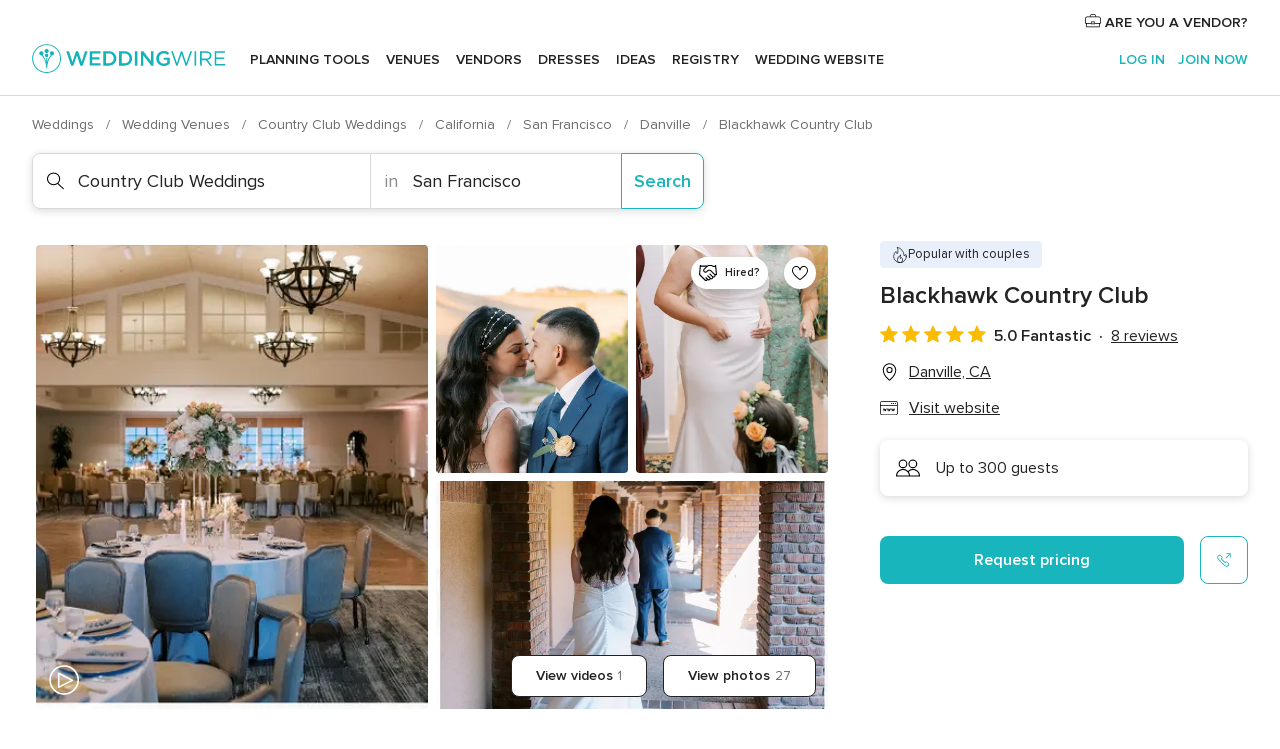

--- FILE ---
content_type: text/html; charset=UTF-8
request_url: https://www.weddingwire.com/biz/blackhawk-country-club-danville/2b909d9d0e46475d.html
body_size: 52447
content:
<!DOCTYPE html>
<html lang="en-US" prefix="og: http://ogp.me/ns#">
<head>
<meta http-equiv="Content-Type" content="text/html; charset=utf-8">
<title>Blackhawk Country Club - Country Club Weddings - Danville, CA - WeddingWire</title>
<meta name="description" content="Contact Blackhawk Country Club in Danville on WeddingWire. Browse Country Club Weddings prices, photos and 8 reviews, with a rating of 5 out of 5">
<meta name="keywords" content="blackhawk country club, blackhawk country club reviews, blackhawk country club prices, blackhawk country club photos, country club weddings, danville, san francisco, ca, 94506">
<meta name="robots" content="all">
<meta name="distribution" content="global">
<meta name="rating" content="general">
<meta name="pbdate" content="23:31:02 21/01/2026">
<link rel="alternate" href="android-app://com.weddingwire.user/weddingwire/m.weddingwire.com/biz/blackhawk-country-club-danville/2b909d9d0e46475d.html">
<meta name="viewport" content="width=device-width, initial-scale=1.0">
<meta name="apple-custom-itunes-app" content="app-id=316565575">
<meta name="apple-itunes-app" content="app-id=316565575, app-argument=https://app.appsflyer.com/id316565575?pid=WP-iOS-US&c=WP-US-LANDINGS&s=us">
<meta name="google-play-app" content="app-id=com.weddingwire.user">
<link rel="shortcut icon" href="https://www.weddingwire.com/mobile/assets/img/favicon/favicon.png">
<meta property="fb:app_id" content="258399401573410" />
<meta property="og:type" content="place" />
<meta property="og:image" content="https://cdn0.weddingwire.com/vendor/345301/3_2/1280/png/ballroom_51_103543-173240132066550.jpeg">
<meta property="og:image:secure_url" content="https://cdn0.weddingwire.com/vendor/345301/3_2/1280/png/ballroom_51_103543-173240132066550.jpeg">
<meta property="og:url" content="https://www.weddingwire.com/biz/blackhawk-country-club-danville/2b909d9d0e46475d.html" />
<meta name="twitter:card" content="summary_large_image" />
<meta property="og:locale" content="en_US">
<meta property="place:street_address" content="599 Blackhawk Club Drive">
<meta property="place:locality" content="Danville">
<meta property="place:region" content="CA">
<meta property="og:site_name" content="WeddingWire">
<link rel="stylesheet" href="https://www.weddingwire.com/builds/desktop/css/symfnw-US248-1-20260121-021_www_m_/WebBundleResponsiveMarketplaceBestContentStorefrontWeddingwire.css">
<script>
var internalTrackingService = internalTrackingService || {
triggerSubmit : function() {},
triggerAbandon : function() {},
loaded : false
};
</script>
<script type="text/javascript">
function getCookie (name) {var b = document.cookie.match('(^|;)\\s*' + name + '\\s*=\\s*([^;]+)'); return b ? unescape(b.pop()) : null}
function overrideOneTrustGeo () {
const otgeoCookie = getCookie('otgeo') || '';
const regexp = /^([A-Za-z]+)(?:,([A-Za-z]+))?$/g;
const matches = [...otgeoCookie.matchAll(regexp)][0];
if (matches) {
const countryCode = matches[1];
const stateCode = matches[2];
const geolocationResponse = {
countryCode
};
if (stateCode) {
geolocationResponse.stateCode = stateCode;
}
return {
geolocationResponse
};
}
}
var OneTrust = overrideOneTrustGeo() || undefined;
</script>
<span class="ot-sdk-show-settings" style="display: none"></span>
<script src="https://cdn.cookielaw.org/scripttemplates/otSDKStub.js" data-language="en-US" data-domain-script="94f48421-ccbc-4e81-af65-65ff76170a0f" data-ignore-ga='true' defer></script>
<script>var isCountryCookiesActiveByDefault=true,CONSENT_ANALYTICS_GROUP="C0002",CONSENT_PERSONALIZATION_GROUP="C0003",CONSENT_TARGETED_ADVERTISING_GROUP="C0004",CONSENT_SOCIAL_MEDIA_GROUP="C0005",cookieConsentContent='',hideCookieConsentLayer= '', OptanonAlertBoxClosed='';hideCookieConsentLayer=getCookie('hideCookieConsentLayer');OptanonAlertBoxClosed=getCookie('OptanonAlertBoxClosed');if(hideCookieConsentLayer==="1"||Boolean(OptanonAlertBoxClosed)){cookieConsentContent=queryStringToJSON(getCookie('OptanonConsent')||'');}function getCookie(e){var o=document.cookie.match("(^|;)\\s*"+e+"\\s*=\\s*([^;]+)");return o?unescape(o.pop()):null}function queryStringToJSON(e){var o=e.split("&"),t={};return o.forEach(function(e){e=e.split("="),t[e[0]]=decodeURIComponent(e[1]||"")}),JSON.parse(JSON.stringify(t))}function isCookieGroupAllowed(e){var o=cookieConsentContent.groups;if("string"!=typeof o){if(!isCountryCookiesActiveByDefault && e===CONSENT_ANALYTICS_GROUP && getCookie('hideCookieConsentLayer')==="1"){return true}return isCountryCookiesActiveByDefault;}for(var t=o.split(","),n=0;n<t.length;n++)if(t[n].indexOf(e,0)>=0)return"1"===t[n].split(":")[1];return!1}function userHasAcceptedTheCookies(){var e=document.getElementsByTagName("body")[0],o=document.createEvent("HTMLEvents");cookieConsentContent=queryStringToJSON(getCookie("OptanonConsent")||""),!0===isCookieGroupAllowed(CONSENT_ANALYTICS_GROUP)&&(o.initEvent("analyticsCookiesHasBeenAccepted",!0,!1),e.dispatchEvent(o)),!0===isCookieGroupAllowed(CONSENT_PERSONALIZATION_GROUP)&&(o.initEvent("personalizationCookiesHasBeenAccepted",!0,!1),e.dispatchEvent(o)),!0===isCookieGroupAllowed(CONSENT_TARGETED_ADVERTISING_GROUP)&&(o.initEvent("targetedAdvertisingCookiesHasBeenAccepted",!0,!1),e.dispatchEvent(o)),!0===isCookieGroupAllowed(CONSENT_SOCIAL_MEDIA_GROUP)&&(o.initEvent("socialMediaAdvertisingCookiesHasBeenAccepted",!0,!1),e.dispatchEvent(o))}</script>
<script>
document.getElementsByTagName('body')[0].addEventListener('oneTrustLoaded', function () {
if (OneTrust.GetDomainData()?.ConsentModel?.Name === 'notice only') {
const cookiePolicyLinkSelector = document.querySelectorAll('.ot-sdk-show-settings')
cookiePolicyLinkSelector.forEach((selector) => {
selector.style.display = 'none'
})
}
})
</script>
<script>
function CMP() {
var body = document.getElementsByTagName('body')[0];
var event = document.createEvent('HTMLEvents');
var callbackIAB = (tcData, success) => {
if (success && (tcData.eventStatus === 'tcloaded' || tcData.eventStatus === 'useractioncomplete')) {
window.__tcfapi('removeEventListener', 2, () => {
}, callbackIAB);
if ((typeof window.Optanon !== "undefined" &&
!window.Optanon.GetDomainData().IsIABEnabled) ||
(tcData.gdprApplies &&
typeof window.Optanon !== "undefined" &&
window.Optanon.GetDomainData().IsIABEnabled &&
getCookie('OptanonAlertBoxClosed'))) {
userHasAcceptedTheCookies();
}
if (isCookieGroupAllowed(CONSENT_ANALYTICS_GROUP) !== true) {
event.initEvent('analyticsCookiesHasBeenDenied', true, false);
body.dispatchEvent(event);
}
if (isCookieGroupAllowed(CONSENT_TARGETED_ADVERTISING_GROUP) !== true) {
event.initEvent('targetedAdvertisingCookiesHasBeenDenied', true, false);
body.dispatchEvent(event);
}
if (tcData.gdprApplies && typeof window.Optanon !== "undefined" && window.Optanon.GetDomainData().IsIABEnabled) {
event.initEvent('IABTcDataReady', true, false);
body.dispatchEvent(event);
} else {
event.initEvent('nonIABCountryDataReady', true, false);
body.dispatchEvent(event);
}
}
}
var cnt = 0;
var consentSetInterval = setInterval(function () {
cnt += 1;
if (cnt === 600) {
userHasAcceptedTheCookies();
clearInterval(consentSetInterval);
}
if (typeof window.Optanon !== "undefined" && !window.Optanon.GetDomainData().IsIABEnabled) {
clearInterval(consentSetInterval);
userHasAcceptedTheCookies();
event.initEvent('oneTrustLoaded', true, false);
body.dispatchEvent(event);
event.initEvent('nonIABCountryDataReady', true, false);
body.dispatchEvent(event);
}
if (typeof window.__tcfapi !== "undefined") {
event.initEvent('oneTrustLoaded', true, false);
body.dispatchEvent(event);
clearInterval(consentSetInterval);
window.__tcfapi('addEventListener', 2, callbackIAB);
}
});
}
function OptanonWrapper() {
CMP();
}
</script>
</head><body>
<script>
var gtagScript = function() { var s = document.createElement("script"), el = document.getElementsByTagName("script")[0]; s.defer = true;
s.src = "https://www.googletagmanager.com/gtag/js?id=G-2TY3D94NGM";
el.parentNode.insertBefore(s, el);}
window.dataLayer = window.dataLayer || [];
const analyticsGroupOpt = isCookieGroupAllowed(CONSENT_ANALYTICS_GROUP) === true;
const targetedAdsOpt = isCookieGroupAllowed(CONSENT_TARGETED_ADVERTISING_GROUP) === true;
const personalizationOpt = isCookieGroupAllowed(CONSENT_PERSONALIZATION_GROUP) === true;
document.getElementsByTagName('body')[0].addEventListener('targetedAdvertisingCookiesHasBeenAccepted', function () {
gtagScript();
});
if  (targetedAdsOpt || analyticsGroupOpt) {
gtagScript();
}
function gtag(){dataLayer.push(arguments);}
gtag('js', new Date());
gtag('consent', 'default', {
'analytics_storage': analyticsGroupOpt ? 'granted' : 'denied',
'ad_storage': targetedAdsOpt ? 'granted' : 'denied',
'ad_user_data': targetedAdsOpt ? 'granted' : 'denied',
'ad_user_personalization': targetedAdsOpt ? 'granted' : 'denied',
'functionality_storage': targetedAdsOpt ? 'granted' : 'denied',
'personalization_storage': personalizationOpt ? 'granted' : 'denied',
'security_storage': 'granted'
});
gtag('set', 'ads_data_redaction', !analyticsGroupOpt);
gtag('set', 'allow_ad_personalization_signals', analyticsGroupOpt);
gtag('set', 'allow_google_signals', analyticsGroupOpt);
gtag('set', 'allow_interest_groups', analyticsGroupOpt);
gtag('config', 'G-2TY3D94NGM', { groups: 'analytics', 'send_page_view': false });
gtag('config', 'AW-945252265', { groups: 'adwords' , 'restricted_data_processing': !targetedAdsOpt });
</script>

<div id="app-apps-download-banner" class="branch-banner-placeholder branchBannerPlaceholder"></div>

<a class="layoutSkipMain" href="#layoutMain">Skip to main content</a>
<header class="layoutHeader">
<span class="layoutHeader__hamburger app-header-menu-toggle">
<i class="svgIcon app-svg-async svgIcon__list-menu "   data-name="_common/list-menu" data-svg="https://cdn1.weddingwire.com/assets/svg/optimized/_common/list-menu.svg" data-svg-lazyload="1"></i></span>
<a class="layoutHeader__logoAnchor app-analytics-event-click"
href="https://www.weddingwire.com/">
<img src="https://www.weddingwire.com/assets/img/logos/gen_logoHeader.svg"   alt="Weddings"  width="214" height="32"   >
</a>
<nav class="layoutHeader__nav app-header-nav">
<ul class="layoutNavMenu app-header-list">
<li class="layoutNavMenu__header">
<i class="svgIcon app-svg-async svgIcon__close layoutNavMenu__itemClose app-header-menu-toggle"   data-name="_common/close" data-svg="https://cdn1.weddingwire.com/assets/svg/optimized/_common/close.svg" data-svg-lazyload="1"></i>        </li>
<li class="layoutNavMenu__item app-header-menu-item-openSection layoutNavMenu__item--my_wedding ">
<a href="https://www.weddingwire.com/wedding-planning.html"
class="layoutNavMenu__anchor app-header-menu-itemAnchor app-analytics-track-event-click "
data-tracking-section="header" data-tracking-category="Navigation" data-tracking-category-authed="1"
data-tracking-dt="tools"                >
Planning tools                </a>
<i class="svgIcon app-svg-async svgIcon__angleRightBlood layoutNavMenu__anchorArrow"   data-name="_common/angleRightBlood" data-svg="https://cdn1.weddingwire.com/assets/svg/optimized/_common/angleRightBlood.svg" data-svg-lazyload="1"></i>
<div class="layoutNavMenuTab app-header-menu-itemDropdown">
<div class="layoutNavMenuTab__layout">
<div class="layoutNavMenuTab__header">
<i class="svgIcon app-svg-async svgIcon__angleLeftBlood layoutNavMenuTab__icon app-header-menu-item-closeSection"   data-name="_common/angleLeftBlood" data-svg="https://cdn1.weddingwire.com/assets/svg/optimized/_common/angleLeftBlood.svg" data-svg-lazyload="1"></i>    <a class="layoutNavMenuTab__title" href="https://www.weddingwire.com/wedding-planning.html">
Planning tools    </a>
<i class="svgIcon app-svg-async svgIcon__close layoutNavMenuTab__iconClose app-header-menu-toggle"   data-name="_common/close" data-svg="https://cdn1.weddingwire.com/assets/svg/optimized/_common/close.svg" data-svg-lazyload="1"></i></div>
<div class="layoutNavMenuTabMyWedding">
<div class="layoutNavMenuTabMyWeddingList">
<a class="layoutNavMenuTabMyWedding__title" href="https://www.weddingwire.com/wedding-planning.html">
Organize with ease        </a>
<ul class="layoutNavMenuTabMyWeddingList__content  layoutNavMenuTabMyWeddingList__contentSmall">
<li class="layoutNavMenuTabMyWeddingList__item layoutNavMenuTabMyWeddingList__item--viewAll">
<a href="https://www.weddingwire.com/wedding-planning.html">View all</a>
</li>
<li class="layoutNavMenuTabMyWeddingList__item "
>
<a href="https://www.weddingwire.com/wedding-checklists.html">
<i class="svgIcon app-svg-async svgIcon__checklist layoutNavMenuTabMyWeddingList__itemIcon"   data-name="tools/categories/checklist" data-svg="https://cdn1.weddingwire.com/assets/svg/optimized/tools/categories/checklist.svg" data-svg-lazyload="1"></i>                        Checklist                    </a>
</li>
<li class="layoutNavMenuTabMyWeddingList__item "
>
<a href="https://www.weddingwire.com/wedding-planning/wedding-guests-list.html">
<i class="svgIcon app-svg-async svgIcon__guests layoutNavMenuTabMyWeddingList__itemIcon"   data-name="tools/categories/guests" data-svg="https://cdn1.weddingwire.com/assets/svg/optimized/tools/categories/guests.svg" data-svg-lazyload="1"></i>                        Guests                    </a>
</li>
<li class="layoutNavMenuTabMyWeddingList__item "
>
<a href="https://www.weddingwire.com/wedding-planning/wedding-seating-tables.html">
<i class="svgIcon app-svg-async svgIcon__tables layoutNavMenuTabMyWeddingList__itemIcon"   data-name="tools/categories/tables" data-svg="https://cdn1.weddingwire.com/assets/svg/optimized/tools/categories/tables.svg" data-svg-lazyload="1"></i>                        Seating chart                    </a>
</li>
<li class="layoutNavMenuTabMyWeddingList__item "
>
<a href="https://www.weddingwire.com/wedding-planning/wedding-budget.html">
<i class="svgIcon app-svg-async svgIcon__budget layoutNavMenuTabMyWeddingList__itemIcon"   data-name="tools/categories/budget" data-svg="https://cdn1.weddingwire.com/assets/svg/optimized/tools/categories/budget.svg" data-svg-lazyload="1"></i>                        Budget                    </a>
</li>
<li class="layoutNavMenuTabMyWeddingList__item "
>
<a href="https://www.weddingwire.com/wedding-planning/vendor-manager.html">
<i class="svgIcon app-svg-async svgIcon__vendors layoutNavMenuTabMyWeddingList__itemIcon"   data-name="tools/categories/vendors" data-svg="https://cdn1.weddingwire.com/assets/svg/optimized/tools/categories/vendors.svg" data-svg-lazyload="1"></i>                        Wedding Vendors                    </a>
</li>
<li class="layoutNavMenuTabMyWeddingList__item "
>
<a href="https://www.weddingwire.com/website/index.php?actionReferrer=8">
<i class="svgIcon app-svg-async svgIcon__website layoutNavMenuTabMyWeddingList__itemIcon"   data-name="tools/categories/website" data-svg="https://cdn1.weddingwire.com/assets/svg/optimized/tools/categories/website.svg" data-svg-lazyload="1"></i>                        Wedding website                    </a>
</li>
</ul>
</div>
<div class="layoutNavMenuTabMyWeddingPersonalize">
<a class="layoutNavMenuTabMyWeddingPersonalize__title" href="https://www.weddingwire.com/wedding-planning.html">
Personalize your wedding            </a>
<ul class="layoutNavMenuTabMyWeddingPersonalize__content">
<li class="layoutNavMenuTabMyWeddingPersonalize__item">
<a class="app-analytics-track-event-click"  data-tracking-category='Navigation' data-tracking-section='header' data-tracking-dt='hotelplanner'                                href="https://theknot.partners.engine.com/new-trip?utm_source=the-knot&utm_medium=channel&utm_campaign=2025-q1-the-knot-channel-groups-a018X00000bV3kuQAC&utm_term=wwtopnavigation&referral=MKT%20-%20Partner&rel=sponsored">
Hotel Blocks                        </a>
</li>
<li class="layoutNavMenuTabMyWeddingPersonalize__item">
<a                                 href="https://go.weddingwire.com/wedding-date">
Date Finder                        </a>
</li>
<li class="layoutNavMenuTabMyWeddingPersonalize__item">
<a                                 href="https://www.weddingwire.com/cost">
Cost Guide                        </a>
</li>
<li class="layoutNavMenuTabMyWeddingPersonalize__item">
<a                                 href="https://go.weddingwire.com/color-palette-generator">
Color generator                        </a>
</li>
<li class="layoutNavMenuTabMyWeddingPersonalize__item">
<a                                 href="https://www.weddingwire.com/wedding-hashtag-generator">
Hashtag generator                        </a>
</li>
</ul>
</div>
<div class="layoutNavMenuTabMyWeddingBanners">
<div class="layoutNavMenuBannerBox app-header-menu-banner app-link "
data-href="https://www.weddingwire.com/wedding-apps"
>
<div class="layoutNavMenuBannerBox__content">
<p class="layoutNavMenuBannerBox__title">Get the WeddingWire app</p>
<span class="layoutNavMenuBannerBox__subtitle">Plan your wedding wherever and whenever you want on the WeddingWire app.</span>
</div>
<img data-src="https://www.weddingwire.com/assets/img/logos/square-icon.svg"  class="lazyload layoutNavMenuBannerBox__icon" alt="App icon"  width="60" height="60"  >
</div>
</div>
</div>    </div>
</div>
</li>
<li class="layoutNavMenu__item app-header-menu-item-openSection layoutNavMenu__item--venues ">
<a href="https://www.weddingwire.com/wedding-venues"
class="layoutNavMenu__anchor app-header-menu-itemAnchor app-analytics-track-event-click "
data-tracking-section="header" data-tracking-category="Navigation" data-tracking-category-authed="1"
data-tracking-dt="venues"                >
Venues                </a>
<i class="svgIcon app-svg-async svgIcon__angleRightBlood layoutNavMenu__anchorArrow"   data-name="_common/angleRightBlood" data-svg="https://cdn1.weddingwire.com/assets/svg/optimized/_common/angleRightBlood.svg" data-svg-lazyload="1"></i>
<div class="layoutNavMenuTab app-header-menu-itemDropdown">
<div class="layoutNavMenuTab__layout">
<div class="layoutNavMenuTab__header">
<i class="svgIcon app-svg-async svgIcon__angleLeftBlood layoutNavMenuTab__icon app-header-menu-item-closeSection"   data-name="_common/angleLeftBlood" data-svg="https://cdn1.weddingwire.com/assets/svg/optimized/_common/angleLeftBlood.svg" data-svg-lazyload="1"></i>    <a class="layoutNavMenuTab__title" href="https://www.weddingwire.com/wedding-venues">
Venues    </a>
<i class="svgIcon app-svg-async svgIcon__close layoutNavMenuTab__iconClose app-header-menu-toggle"   data-name="_common/close" data-svg="https://cdn1.weddingwire.com/assets/svg/optimized/_common/close.svg" data-svg-lazyload="1"></i></div>
<div class="layoutNavMenuTabVenues">
<div class="layoutNavMenuTabVenues__categories">
<div class="layoutNavMenuTabVenuesList layoutNavMenuTabVenuesListBig">
<a class="layoutNavMenuTabVenues__title"
href="https://www.weddingwire.com/wedding-venues">
Find your wedding venue            </a>
<ul class="layoutNavMenuTabVenuesList__content layoutNavMenuTabVenuesList__contentBig">
<li class="layoutNavMenuTabVenuesList__item layoutNavMenuTabVenuesList__item--viewAll">
<a href="https://www.weddingwire.com/wedding-venues">View all</a>
</li>
<li class="layoutNavMenuTabVenuesList__item">
<a href="https://www.weddingwire.com/barn-farm-weddings">
Barns & Farms                        </a>
</li>
<li class="layoutNavMenuTabVenuesList__item">
<a href="https://www.weddingwire.com/outdoor-weddings">
Outdoor                        </a>
</li>
<li class="layoutNavMenuTabVenuesList__item">
<a href="https://www.weddingwire.com/garden-weddings">
Gardens                        </a>
</li>
<li class="layoutNavMenuTabVenuesList__item">
<a href="https://www.weddingwire.com/beach-weddings">
Beaches                        </a>
</li>
<li class="layoutNavMenuTabVenuesList__item">
<a href="https://www.weddingwire.com/rooftop-loft-weddings">
Rooftops & Lofts                        </a>
</li>
<li class="layoutNavMenuTabVenuesList__item">
<a href="https://www.weddingwire.com/hotel-weddings">
Hotels                        </a>
</li>
<li class="layoutNavMenuTabVenuesList__item">
<a href="https://www.weddingwire.com/waterfront-weddings">
Waterfronts                        </a>
</li>
<li class="layoutNavMenuTabVenuesList__item">
<a href="https://www.weddingwire.com/winery-brewery-weddings">
Wineries & Breweries                        </a>
</li>
<li class="layoutNavMenuTabVenuesList__item">
<a href="https://www.weddingwire.com/park-weddings">
Parks                        </a>
</li>
<li class="layoutNavMenuTabVenuesList__item">
<a href="https://www.weddingwire.com/country-club-weddings">
Country Clubs                        </a>
</li>
<li class="layoutNavMenuTabVenuesList__item">
<a href="https://www.weddingwire.com/mansion-weddings">
Mansions                        </a>
</li>
<li class="layoutNavMenuTabVenuesList__item">
<a href="https://www.weddingwire.com/historic-venue-weddings">
Historic Venues                        </a>
</li>
<li class="layoutNavMenuTabVenuesList__item">
<a href="https://www.weddingwire.com/boat-weddings">
Boats                        </a>
</li>
<li class="layoutNavMenuTabVenuesList__item">
<a href="https://www.weddingwire.com/restaurant-weddings">
Restaurants                        </a>
</li>
<li class="layoutNavMenuTabVenuesList__item">
<a href="https://www.weddingwire.com/museum-weddings">
Museums                        </a>
</li>
<li class="layoutNavMenuTabVenuesList__item">
<a href="https://www.weddingwire.com/banquet-hall-weddings">
Banquet Halls                        </a>
</li>
<li class="layoutNavMenuTabVenuesList__item">
<a href="https://www.weddingwire.com/church-temple-weddings">
Churches & Temples                        </a>
</li>
<li class="layoutNavMenuTabVenuesList__item layoutNavMenuTabVenuesList__item--highlight">
<a href="https://www.weddingwire.com/promotions/wedding-venues">
Deals                        </a>
</li>
</ul>
</div>
</div>
</div>
</div>
</div>
</li>
<li class="layoutNavMenu__item app-header-menu-item-openSection layoutNavMenu__item--vendors ">
<a href="https://www.weddingwire.com/wedding-vendors"
class="layoutNavMenu__anchor app-header-menu-itemAnchor app-analytics-track-event-click "
data-tracking-section="header" data-tracking-category="Navigation" data-tracking-category-authed="1"
data-tracking-dt="vendors"                >
Vendors                </a>
<i class="svgIcon app-svg-async svgIcon__angleRightBlood layoutNavMenu__anchorArrow"   data-name="_common/angleRightBlood" data-svg="https://cdn1.weddingwire.com/assets/svg/optimized/_common/angleRightBlood.svg" data-svg-lazyload="1"></i>
<div class="layoutNavMenuTab app-header-menu-itemDropdown">
<div class="layoutNavMenuTab__layout">
<div class="layoutNavMenuTab__header">
<i class="svgIcon app-svg-async svgIcon__angleLeftBlood layoutNavMenuTab__icon app-header-menu-item-closeSection"   data-name="_common/angleLeftBlood" data-svg="https://cdn1.weddingwire.com/assets/svg/optimized/_common/angleLeftBlood.svg" data-svg-lazyload="1"></i>    <a class="layoutNavMenuTab__title" href="https://www.weddingwire.com/wedding-vendors">
Vendors    </a>
<i class="svgIcon app-svg-async svgIcon__close layoutNavMenuTab__iconClose app-header-menu-toggle"   data-name="_common/close" data-svg="https://cdn1.weddingwire.com/assets/svg/optimized/_common/close.svg" data-svg-lazyload="1"></i></div>
<div class="layoutNavMenuTabVendors">
<div class="layoutNavMenuTabVendors__content layoutNavMenuTabVendors__contentBig">
<div class="layoutNavMenuTabVendorsList">
<a class="layoutNavMenuTabVendors__title" href="https://www.weddingwire.com/wedding-vendors">
Start hiring your vendors            </a>
<ul class="layoutNavMenuTabVendorsList__content layoutNavMenuTabVendorsList__contentBig">
<li class="layoutNavMenuTabVendorsList__item layoutNavMenuTabVendorsList__item--viewAll">
<a href="https://www.weddingwire.com/wedding-vendors">View all</a>
</li>
<li class="layoutNavMenuTabVendorsList__item">
<i class="svgIcon app-svg-async svgIcon__categPhoto layoutNavMenuTabVendorsList__itemIcon"   data-name="vendors/categories/categPhoto" data-svg="https://cdn1.weddingwire.com/assets/svg/optimized/vendors/categories/categPhoto.svg" data-svg-lazyload="1"></i>                        <a href="https://www.weddingwire.com/wedding-photographers">
Photography                        </a>
</li>
<li class="layoutNavMenuTabVendorsList__item">
<i class="svgIcon app-svg-async svgIcon__categDj layoutNavMenuTabVendorsList__itemIcon"   data-name="vendors/categories/categDj" data-svg="https://cdn1.weddingwire.com/assets/svg/optimized/vendors/categories/categDj.svg" data-svg-lazyload="1"></i>                        <a href="https://www.weddingwire.com/wedding-djs">
DJs                        </a>
</li>
<li class="layoutNavMenuTabVendorsList__item">
<i class="svgIcon app-svg-async svgIcon__categBeauty layoutNavMenuTabVendorsList__itemIcon"   data-name="vendors/categories/categBeauty" data-svg="https://cdn1.weddingwire.com/assets/svg/optimized/vendors/categories/categBeauty.svg" data-svg-lazyload="1"></i>                        <a href="https://www.weddingwire.com/wedding-beauty-health">
Hair & Makeup                        </a>
</li>
<li class="layoutNavMenuTabVendorsList__item">
<i class="svgIcon app-svg-async svgIcon__categPlanner layoutNavMenuTabVendorsList__itemIcon"   data-name="vendors/categories/categPlanner" data-svg="https://cdn1.weddingwire.com/assets/svg/optimized/vendors/categories/categPlanner.svg" data-svg-lazyload="1"></i>                        <a href="https://www.weddingwire.com/wedding-planners">
Wedding Planning                        </a>
</li>
<li class="layoutNavMenuTabVendorsList__item">
<i class="svgIcon app-svg-async svgIcon__categCatering layoutNavMenuTabVendorsList__itemIcon"   data-name="vendors/categories/categCatering" data-svg="https://cdn1.weddingwire.com/assets/svg/optimized/vendors/categories/categCatering.svg" data-svg-lazyload="1"></i>                        <a href="https://www.weddingwire.com/wedding-caterers">
Catering                        </a>
</li>
<li class="layoutNavMenuTabVendorsList__item">
<i class="svgIcon app-svg-async svgIcon__categFlower layoutNavMenuTabVendorsList__itemIcon"   data-name="vendors/categories/categFlower" data-svg="https://cdn1.weddingwire.com/assets/svg/optimized/vendors/categories/categFlower.svg" data-svg-lazyload="1"></i>                        <a href="https://www.weddingwire.com/wedding-florists">
Flowers                        </a>
</li>
<li class="layoutNavMenuTabVendorsList__item">
<i class="svgIcon app-svg-async svgIcon__categVideo layoutNavMenuTabVendorsList__itemIcon"   data-name="vendors/categories/categVideo" data-svg="https://cdn1.weddingwire.com/assets/svg/optimized/vendors/categories/categVideo.svg" data-svg-lazyload="1"></i>                        <a href="https://www.weddingwire.com/wedding-videographers">
Videography                        </a>
</li>
<li class="layoutNavMenuTabVendorsList__item">
<i class="svgIcon app-svg-async svgIcon__categOfficiant layoutNavMenuTabVendorsList__itemIcon"   data-name="vendors/categories/categOfficiant" data-svg="https://cdn1.weddingwire.com/assets/svg/optimized/vendors/categories/categOfficiant.svg" data-svg-lazyload="1"></i>                        <a href="https://www.weddingwire.com/wedding-officiants">
Officiants                        </a>
</li>
</ul>
</div>
<div class="layoutNavMenuTabVendorsListOthers">
<p class="layoutNavMenuTabVendorsListOthers__subtitle">Complete your wedding team</p>
<ul class="layoutNavMenuTabVendorsListOthers__container">
<li class="layoutNavMenuTabVendorsListOthers__item">
<a href="https://www.weddingwire.com/wedding-event-rentals">
Event Rentals                        </a>
</li>
<li class="layoutNavMenuTabVendorsListOthers__item">
<a href="https://www.weddingwire.com/photo-booths">
Photo Booths                        </a>
</li>
<li class="layoutNavMenuTabVendorsListOthers__item">
<a href="https://www.weddingwire.com/wedding-bands">
Bands                        </a>
</li>
<li class="layoutNavMenuTabVendorsListOthers__item">
<a href="https://www.weddingwire.com/wedding-dresses">
Dress & Attire                        </a>
</li>
<li class="layoutNavMenuTabVendorsListOthers__item">
<a href="https://www.weddingwire.com/wedding-cakes">
Cakes                        </a>
</li>
<li class="layoutNavMenuTabVendorsListOthers__item">
<a href="https://www.weddingwire.com/wedding-limos">
Transportation                        </a>
</li>
<li class="layoutNavMenuTabVendorsListOthers__item">
<a href="https://www.weddingwire.com/wedding-ceremony-music">
Ceremony Music                        </a>
</li>
<li class="layoutNavMenuTabVendorsListOthers__item">
<a href="https://www.weddingwire.com/lighting-decor">
Lighting & Decor                        </a>
</li>
<li class="layoutNavMenuTabVendorsListOthers__item">
<a href="https://www.weddingwire.com/wedding-invitations">
Invitations                        </a>
</li>
<li class="layoutNavMenuTabVendorsListOthers__item">
<a href="https://www.weddingwire.com/travel-agents">
Travel Agents                        </a>
</li>
<li class="layoutNavMenuTabVendorsListOthers__item">
<a href="https://www.weddingwire.com/wedding-jewelers">
Jewelry                        </a>
</li>
<li class="layoutNavMenuTabVendorsListOthers__item">
<a href="https://www.weddingwire.com/wedding-favors">
Favors & Gifts                        </a>
</li>
<li class="layoutNavMenuTabVendorsListOthers__deals">
<a href="https://www.weddingwire.com/promotions/wedding-vendors">
Deals                        </a>
</li>
</ul>
</div>
</div>
<div class="layoutNavMenuTabVendorsBanners visible">
<div class="layoutNavMenuBannerBox app-header-menu-banner app-link app-analytics-track-event-click"
data-href="https://www.weddingwire.com/destination-wedding"
data-tracking-section=header_vendors                      data-tracking-category=Navigation                      data-tracking-dt=destination_weddings         >
<div class="layoutNavMenuBannerBox__content">
<p class="layoutNavMenuBannerBox__title">Destination Weddings</p>
<span class="layoutNavMenuBannerBox__subtitle">Easily plan your international wedding.</span>
</div>
<img class="svgIcon svgIcon__plane_destination layoutNavMenuBannerBox__icon lazyload" data-src="https://cdn1.weddingwire.com/assets/svg/original/illustration/plane_destination.svg"  alt="illustration plane destination" width="56" height="56" >    </div>
<div class="layoutNavMenuBannerBox app-header-menu-banner app-link "
data-href="https://www.weddingwire.com/couples-choice-awards"
>
<div class="layoutNavMenuBannerBox__content">
<p class="layoutNavMenuBannerBox__title">2026 Couples' Choice Awards</p>
<span class="layoutNavMenuBannerBox__subtitle">Check out this year’s best local pros, rated by couples like you.</span>
</div>
<img class="svgIcon svgIcon__cca_stars layoutNavMenuBannerBox__icon lazyload" data-src="https://cdn1.weddingwire.com/assets/svg/original/illustration/cca_stars.svg"  alt="illustration cca stars" width="56" height="56" >    </div>
</div>
</div>    </div>
</div>
</li>
<li class="layoutNavMenu__item app-header-menu-item-openSection layoutNavMenu__item--community ">
<a href="https://www.weddingwire.com/wedding-forums"
class="layoutNavMenu__anchor app-header-menu-itemAnchor app-analytics-track-event-click "
data-tracking-section="header" data-tracking-category="Navigation" data-tracking-category-authed="1"
data-tracking-dt="community"                >
Forums                </a>
<i class="svgIcon app-svg-async svgIcon__angleRightBlood layoutNavMenu__anchorArrow"   data-name="_common/angleRightBlood" data-svg="https://cdn1.weddingwire.com/assets/svg/optimized/_common/angleRightBlood.svg" data-svg-lazyload="1"></i>
<div class="layoutNavMenuTab app-header-menu-itemDropdown">
<div class="layoutNavMenuTab__layout">
<div class="layoutNavMenuTab__header">
<i class="svgIcon app-svg-async svgIcon__angleLeftBlood layoutNavMenuTab__icon app-header-menu-item-closeSection"   data-name="_common/angleLeftBlood" data-svg="https://cdn1.weddingwire.com/assets/svg/optimized/_common/angleLeftBlood.svg" data-svg-lazyload="1"></i>    <a class="layoutNavMenuTab__title" href="https://www.weddingwire.com/wedding-forums">
Forums    </a>
<i class="svgIcon app-svg-async svgIcon__close layoutNavMenuTab__iconClose app-header-menu-toggle"   data-name="_common/close" data-svg="https://cdn1.weddingwire.com/assets/svg/optimized/_common/close.svg" data-svg-lazyload="1"></i></div>
<div class="layoutNavMenuTabCommunity">
<div class="layoutNavMenuTabCommunityList">
<a class="layoutNavMenuTabCommunity__title" href="https://www.weddingwire.com/wedding-forums">
Forums        </a>
<ul class="layoutNavMenuTabCommunityList__content layoutNavMenuTabCommunityList__contentSmall">
<li class="layoutNavMenuTabCommunityList__item layoutNavMenuTabCommunityList__item--viewAll">
<a href="https://www.weddingwire.com/wedding-forums">View all</a>
</li>
<li class="layoutNavMenuTabCommunityList__item">
<a href="https://www.weddingwire.com/wedding-forums/planning">
Planning                    </a>
</li>
<li class="layoutNavMenuTabCommunityList__item">
<a href="https://www.weddingwire.com/wedding-forums/beauty-and-attire">
Wedding Attire                    </a>
</li>
<li class="layoutNavMenuTabCommunityList__item">
<a href="https://www.weddingwire.com/wedding-forums/honeymoon">
Honeymoon                    </a>
</li>
<li class="layoutNavMenuTabCommunityList__item">
<a href="https://www.weddingwire.com/wedding-forums/community">
Community Conversations                    </a>
</li>
<li class="layoutNavMenuTabCommunityList__item">
<a href="https://www.weddingwire.com/wedding-forums/wedding-reception">
Reception                    </a>
</li>
<li class="layoutNavMenuTabCommunityList__item">
<a href="https://www.weddingwire.com/wedding-forums/wedding-ceremony">
Ceremony                    </a>
</li>
<li class="layoutNavMenuTabCommunityList__item">
<a href="https://www.weddingwire.com/wedding-forums/newlyweds-and-parenting">
Married Life                    </a>
</li>
<li class="layoutNavMenuTabCommunityList__item">
<a href="https://www.weddingwire.com/wedding-forums/family-and-relationships">
Family and Relationships                    </a>
</li>
<li class="layoutNavMenuTabCommunityList__item">
<a href="https://www.weddingwire.com/wedding-forums/etiquette-and-advice">
Etiquette and Advice                    </a>
</li>
<li class="layoutNavMenuTabCommunityList__item">
<a href="https://www.weddingwire.com/wedding-forums/parties-and-events">
Parties and Events                    </a>
</li>
<li class="layoutNavMenuTabCommunityList__item">
<a href="https://www.weddingwire.com/wedding-forums/style-and-decor">
Style and Décor                    </a>
</li>
<li class="layoutNavMenuTabCommunityList__item">
<a href="https://www.weddingwire.com/wedding-forums/weight-loss-and-health">
Fitness and Health                    </a>
</li>
<li class="layoutNavMenuTabCommunityList__item">
<a href="https://www.weddingwire.com/wedding-forums/hair-and-makeup">
Hair and Makeup                    </a>
</li>
<li class="layoutNavMenuTabCommunityList__item">
<a href="https://www.weddingwire.com/wedding-forums/registry">
Registry                    </a>
</li>
<li class="layoutNavMenuTabCommunityList__item">
<a href="https://www.weddingwire.com/wedding-forums/local-groups">
Local Groups                    </a>
</li>
</ul>
</div>
<div class="layoutNavMenuTabCommunityLast">
<p class="layoutNavMenuTabCommunityLast__subtitle app-header-menu-community app-link"
role="link"
tabindex="0" data-href="https://www.weddingwire.com/wedding-forums">Stay up to date</p>
<ul class="layoutNavMenuTabCommunityLast__list">
<li>
<a href="https://www.weddingwire.com/wedding-forums">
Discussions                    </a>
</li>
<li>
<a href="https://www.weddingwire.com/wedding-forums/photos">
Photos                    </a>
</li>
<li>
<a href="https://www.weddingwire.com/wedding-forums/videos">
Videos                    </a>
</li>
<li>
<a href="https://www.weddingwire.com/wedding-forums/users">
Users                    </a>
</li>
<li>
<a href="https://www.weddingwire.com/wedding-forums/weddingwire-support">Account support</a>
</li>
</ul>
</div>
</div>    </div>
</div>
</li>
<li class="layoutNavMenu__item app-header-menu-item-openSection layoutNavMenu__item--dresses ">
<a href="https://www.weddingwire.com/wedding-photos/dresses"
class="layoutNavMenu__anchor app-header-menu-itemAnchor app-analytics-track-event-click "
data-tracking-section="header" data-tracking-category="Navigation" data-tracking-category-authed="1"
data-tracking-dt="dresses"                >
Dresses                </a>
<i class="svgIcon app-svg-async svgIcon__angleRightBlood layoutNavMenu__anchorArrow"   data-name="_common/angleRightBlood" data-svg="https://cdn1.weddingwire.com/assets/svg/optimized/_common/angleRightBlood.svg" data-svg-lazyload="1"></i>
<div class="layoutNavMenuTab app-header-menu-itemDropdown">
<div class="layoutNavMenuTab__layout">
<div class="layoutNavMenuTab__header">
<i class="svgIcon app-svg-async svgIcon__angleLeftBlood layoutNavMenuTab__icon app-header-menu-item-closeSection"   data-name="_common/angleLeftBlood" data-svg="https://cdn1.weddingwire.com/assets/svg/optimized/_common/angleLeftBlood.svg" data-svg-lazyload="1"></i>    <a class="layoutNavMenuTab__title" href="https://www.weddingwire.com/wedding-photos/dresses">
Dresses    </a>
<i class="svgIcon app-svg-async svgIcon__close layoutNavMenuTab__iconClose app-header-menu-toggle"   data-name="_common/close" data-svg="https://cdn1.weddingwire.com/assets/svg/optimized/_common/close.svg" data-svg-lazyload="1"></i></div>
<div class="layoutNavMenuTabDresses">
<div class="layoutNavMenuTabDressesList">
<a class="layoutNavMenuTabDresses__title" href="https://www.weddingwire.com/wedding-photos/dresses">
The latest in bridal fashion        </a>
<ul class="layoutNavMenuTabDressesList__content">
<li class="layoutNavMenuTabDressesList__item layoutNavMenuTabDressesList__item--viewAll">
<a href="https://www.weddingwire.com/wedding-photos/dresses">View all</a>
</li>
<li class="layoutNavMenuTabDressesList__item">
<a href="https://www.weddingwire.com/wedding-photos/dresses" class="layoutNavMenuTabDressesList__Link">
<i class="svgIcon app-svg-async svgIcon__bride-dress layoutNavMenuTabDressesList__itemIcon"   data-name="dresses/categories/bride-dress" data-svg="https://cdn1.weddingwire.com/assets/svg/optimized/dresses/categories/bride-dress.svg" data-svg-lazyload="1"></i>                        Bride                    </a>
</li>
</ul>
</div>
<div class="layoutNavMenuTabDressesFeatured">
<p class="layoutNavMenuTabDresses__subtitle">Featured designers</p>
<div class="layoutNavMenuTabDressesFeatured__content">
<a href="https://www.weddingwire.com/wedding-photos/dresses/essense-of-australia">
<figure class="layoutNavMenuTabDressesFeaturedItem">
<img data-src="https://cdn0.weddingwire.com/cat/wedding-photos/dresses/essense-of-australia/d4485--mfvr10083528.jpg"  class="lazyload layoutNavMenuTabDressesFeaturedItem__image" alt="Essense of Australia"  width="290" height="406"  >
<figcaption class="layoutNavMenuTabDressesFeaturedItem__name">Essense of Australia</figcaption>
</figure>
</a>
<a href="https://www.weddingwire.com/wedding-photos/dresses/rosa-clara">
<figure class="layoutNavMenuTabDressesFeaturedItem">
<img data-src="https://cdn0.weddingwire.com/cat/wedding-photos/dresses/rosa-clara/lelia--mfvr10082262.jpg"  class="lazyload layoutNavMenuTabDressesFeaturedItem__image" alt="Rosa Clará"  width="290" height="406"  >
<figcaption class="layoutNavMenuTabDressesFeaturedItem__name">Rosa Clará</figcaption>
</figure>
</a>
<a href="https://www.weddingwire.com/wedding-photos/dresses/martina-liana-luxe">
<figure class="layoutNavMenuTabDressesFeaturedItem">
<img data-src="https://cdn0.weddingwire.com/cat/wedding-photos/dresses/martina-liana-luxe/le1457--mfvr10084676.jpg"  class="lazyload layoutNavMenuTabDressesFeaturedItem__image" alt="Martina Liana Luxe"  width="290" height="406"  >
<figcaption class="layoutNavMenuTabDressesFeaturedItem__name">Martina Liana Luxe</figcaption>
</figure>
</a>
<a href="https://www.weddingwire.com/wedding-photos/dresses/beloved">
<figure class="layoutNavMenuTabDressesFeaturedItem">
<img data-src="https://cdn0.weddingwire.com/cat/wedding-photos/dresses/beloved-by-casablanca-bridal/bl507--mfvr10083610.jpg"  class="lazyload layoutNavMenuTabDressesFeaturedItem__image" alt="Beloved by Casablanca Bridal"  width="290" height="406"  >
<figcaption class="layoutNavMenuTabDressesFeaturedItem__name">Beloved by Casablanca Bridal</figcaption>
</figure>
</a>
<a href="https://www.weddingwire.com/wedding-photos/dresses/casablanca-bridal">
<figure class="layoutNavMenuTabDressesFeaturedItem">
<img data-src="https://cdn0.weddingwire.com/cat/wedding-photos/dresses/casablanca-bridal/2640--mfvr10083074.jpg"  class="lazyload layoutNavMenuTabDressesFeaturedItem__image" alt="Casablanca Bridal"  width="290" height="406"  >
<figcaption class="layoutNavMenuTabDressesFeaturedItem__name">Casablanca Bridal</figcaption>
</figure>
</a>
</div>
</div>
</div>
</div>
</div>
</li>
<li class="layoutNavMenu__item app-header-menu-item-openSection layoutNavMenu__item--articles ">
<a href="https://www.weddingwire.com/wedding-ideas"
class="layoutNavMenu__anchor app-header-menu-itemAnchor app-analytics-track-event-click "
data-tracking-section="header" data-tracking-category="Navigation" data-tracking-category-authed="1"
data-tracking-dt="ideas"                >
Ideas                </a>
<i class="svgIcon app-svg-async svgIcon__angleRightBlood layoutNavMenu__anchorArrow"   data-name="_common/angleRightBlood" data-svg="https://cdn1.weddingwire.com/assets/svg/optimized/_common/angleRightBlood.svg" data-svg-lazyload="1"></i>
<div class="layoutNavMenuTab app-header-menu-itemDropdown">
<div class="layoutNavMenuTab__layout">
<div class="layoutNavMenuTab__header">
<i class="svgIcon app-svg-async svgIcon__angleLeftBlood layoutNavMenuTab__icon app-header-menu-item-closeSection"   data-name="_common/angleLeftBlood" data-svg="https://cdn1.weddingwire.com/assets/svg/optimized/_common/angleLeftBlood.svg" data-svg-lazyload="1"></i>    <a class="layoutNavMenuTab__title" href="https://www.weddingwire.com/wedding-ideas">
Ideas    </a>
<i class="svgIcon app-svg-async svgIcon__close layoutNavMenuTab__iconClose app-header-menu-toggle"   data-name="_common/close" data-svg="https://cdn1.weddingwire.com/assets/svg/optimized/_common/close.svg" data-svg-lazyload="1"></i></div>
<div class="layoutNavMenuTabArticles">
<div class="layoutNavMenuTabArticlesList">
<a class="layoutNavMenuTabArticles__title" href="https://www.weddingwire.com/wedding-ideas">
Get wedding inspiration        </a>
<ul class="layoutNavMenuTabArticlesList__content">
<li class="layoutNavMenuTabArticlesList__item layoutNavMenuTabArticlesList__item--viewAll">
<a href="https://www.weddingwire.com/wedding-ideas">View all</a>
</li>
<li class="layoutNavMenuTabArticlesList__item">
<a href="https://www.weddingwire.com/wedding-ideas/planning-basics--t1">
Planning Basics                    </a>
</li>
<li class="layoutNavMenuTabArticlesList__item">
<a href="https://www.weddingwire.com/wedding-ideas/ceremony--t2">
Wedding Ceremony                    </a>
</li>
<li class="layoutNavMenuTabArticlesList__item">
<a href="https://www.weddingwire.com/wedding-ideas/reception--t3">
Wedding Reception                    </a>
</li>
<li class="layoutNavMenuTabArticlesList__item">
<a href="https://www.weddingwire.com/wedding-ideas/services--t4">
Wedding Services                    </a>
</li>
<li class="layoutNavMenuTabArticlesList__item">
<a href="https://www.weddingwire.com/wedding-ideas/fashion--t6">
Wedding Fashion                    </a>
</li>
<li class="layoutNavMenuTabArticlesList__item">
<a href="https://www.weddingwire.com/wedding-ideas/health-beauty--t5">
Hair & Makeup                    </a>
</li>
<li class="layoutNavMenuTabArticlesList__item">
<a href="https://www.weddingwire.com/wedding-ideas/destination-weddings--t8">
Destination Weddings                    </a>
</li>
<li class="layoutNavMenuTabArticlesList__item">
<a href="https://www.weddingwire.com/wedding-ideas/married-life--t11">
Married Life                    </a>
</li>
<li class="layoutNavMenuTabArticlesList__item">
<a href="https://www.weddingwire.com/wedding-ideas/events-parties--t10">
Events & Parties                    </a>
</li>
<li class="layoutNavMenuTabArticlesList__item">
<a href="https://www.weddingwire.com/wedding-ideas/family-friends--t9">
Family & Friends                    </a>
</li>
</ul>
</div>
<div class="layoutNavMenuTabArticlesBanners">
<div class="layoutNavMenuTabArticlesBannersItem app-header-menu-banner app-link"
data-href="https://www.weddingwire.com/wedding-photos/real-weddings">
<figure class="layoutNavMenuTabArticlesBannersItem__figure">
<img data-src="https://www.weddingwire.com/assets/img/components/header/tabs/realweddings_banner.jpg" data-srcset="https://www.weddingwire.com/assets/img/components/header/tabs/realweddings_banner@2x.jpg 2x" class="lazyload layoutNavMenuTabArticlesBannersItem__image" alt="Real Weddings"  width="304" height="90"  >
<figcaption class="layoutNavMenuTabArticlesBannersItem__content">
<a href="https://www.weddingwire.com/wedding-photos/real-weddings"
title="Real Weddings"
class="layoutNavMenuTabArticlesBannersItem__title">Real Weddings</a>
<p class="layoutNavMenuTabArticlesBannersItem__description">
Find wedding inspiration that fits your style with photos from real couples            </p>
</figcaption>
</figure>
</div>
<div class="layoutNavMenuTabArticlesBannersItem app-header-menu-banner app-link"
data-href="https://www.weddingwire.com/honeymoons">
<figure class="layoutNavMenuTabArticlesBannersItem__figure">
<img data-src="https://www.weddingwire.com/assets/img/components/header/tabs/honeymoons_banner.jpg" data-srcset="https://www.weddingwire.com/assets/img/components/header/tabs/honeymoons_banner@2x.jpg 2x" class="lazyload layoutNavMenuTabArticlesBannersItem__image" alt="Honeymoons"  width="304" height="90"  >
<figcaption class="layoutNavMenuTabArticlesBannersItem__content">
<a href="https://www.weddingwire.com/honeymoons"
title="Honeymoons"
class="layoutNavMenuTabArticlesBannersItem__title">Honeymoons</a>
<p class="layoutNavMenuTabArticlesBannersItem__description">
Sit back and relax with travel info + exclusive deals for the hottest honeymoon destinations            </p>
</figcaption>
</figure>
</div>
</div>
</div>    </div>
</div>
</li>
<li class="layoutNavMenu__item app-header-menu-item-openSection layoutNavMenu__item--registry ">
<a href="https://www.weddingwire.com/wedding-registry"
class="layoutNavMenu__anchor app-header-menu-itemAnchor app-analytics-track-event-click "
data-tracking-section="header" data-tracking-category="Navigation" data-tracking-category-authed="1"
data-tracking-dt="registry"                >
Registry                </a>
<i class="svgIcon app-svg-async svgIcon__angleRightBlood layoutNavMenu__anchorArrow"   data-name="_common/angleRightBlood" data-svg="https://cdn1.weddingwire.com/assets/svg/optimized/_common/angleRightBlood.svg" data-svg-lazyload="1"></i>
<div class="layoutNavMenuTab app-header-menu-itemDropdown">
<div class="layoutNavMenuTab__layout">
<div class="layoutNavMenuTab__header">
<i class="svgIcon app-svg-async svgIcon__angleLeftBlood layoutNavMenuTab__icon app-header-menu-item-closeSection"   data-name="_common/angleLeftBlood" data-svg="https://cdn1.weddingwire.com/assets/svg/optimized/_common/angleLeftBlood.svg" data-svg-lazyload="1"></i>    <a class="layoutNavMenuTab__title" href="https://www.weddingwire.com/wedding-registry">Registry</a>
<i class="svgIcon app-svg-async svgIcon__close layoutNavMenuTab__iconClose app-header-menu-toggle"   data-name="_common/close" data-svg="https://cdn1.weddingwire.com/assets/svg/optimized/_common/close.svg" data-svg-lazyload="1"></i></div>
<div class="layoutNavMenuTabRegistry">
<div class="layoutNavMenuTabRegistryList">
<span class="layoutNavMenuTabRegistry__title">
Create your all-in-one registry        </span>
<ul class="layoutNavMenuTabRegistryList__content">
<li class="layoutNavMenuTabRegistryList__item">
<a href="https://www.weddingwire.com/wedding-registry">
Start Your Registry                    </a>
</li>
<li class="layoutNavMenuTabRegistryList__item">
<a href="https://www.weddingwire.com/wedding-registry/retail-registries">
Registry Retailers                    </a>
</li>
<li class="layoutNavMenuTabRegistryList__item">
<a href="https://www.weddingwire.com/wedding-ideas/registry--t17">
Registry Ideas                    </a>
</li>
</ul>
<a class="layoutNavMenuTabRegistryList__link" href="https://www.weddingwire.us">Find a couple's WeddingWire Registry</a>
</div>
<div class="layoutNavMenuTabRegistryVendors">
<span class="layoutNavMenuTabRegistryVendors__title">
Featured registry brands        </span>
<ul class="layoutNavMenuTabRegistryVendors__list">
<li class="layoutNavMenuTabRegistryVendors__item">
<a href="https://www.weddingwire.com/wedding-registry/retail-registries">
<img data-src="https://cdn1.weddingwire.com/assets/img/en_US/dropdown/registry-amazon.png"  class="lazyload " alt="Amazon"  width="240" height="120"  >
<span class="layoutNavMenuTabRegistryVendors__text">
Amazon                        </span>
</a>
</li>
<li class="layoutNavMenuTabRegistryVendors__item">
<a href="https://www.weddingwire.com/wedding-registry/retail-registries">
<img data-src="https://cdn1.weddingwire.com/assets/img/en_US/dropdown/registry-crate-barrel.png"  class="lazyload " alt="Crate &amp; Barrel"  width="240" height="120"  >
<span class="layoutNavMenuTabRegistryVendors__text">
Crate & Barrel                        </span>
</a>
</li>
<li class="layoutNavMenuTabRegistryVendors__item">
<a href="https://www.weddingwire.com/wedding-registry/retail-registries">
<img data-src="https://cdn1.weddingwire.com/assets/img/en_US/dropdown/registry-target.png"  class="lazyload " alt="Target"  width="240" height="120"  >
<span class="layoutNavMenuTabRegistryVendors__text">
Target                        </span>
</a>
</li>
<li class="layoutNavMenuTabRegistryVendors__item">
<a href="https://www.weddingwire.com/wedding-registry/retail-registries">
<img data-src="https://cdn1.weddingwire.com/assets/img/en_US/dropdown/registry-travelers-joy.png"  class="lazyload " alt="Traveler&apos;s Joy"  width="240" height="120"  >
<span class="layoutNavMenuTabRegistryVendors__text">
Traveler's Joy                        </span>
</a>
</li>
</ul>
<a class="layoutNavMenuTabRegistryVendors__link" href="https://www.weddingwire.com/wedding-registry/retail-registries">See all registry brands</a>
</div>
</div>
</div>
</div>
</li>
<li class="layoutNavMenu__item app-header-menu-item-openSection layoutNavMenu__item--websites ">
<a href="https://www.weddingwire.com/wedding-websites.html"
class="layoutNavMenu__anchor app-header-menu-itemAnchor app-analytics-track-event-click "
data-tracking-section="header" data-tracking-category="Navigation" data-tracking-category-authed="1"
data-tracking-dt="wedding_websites"                >
<span>Wedding&nbsp;</span>Website                </a>
<i class="svgIcon app-svg-async svgIcon__angleRightBlood layoutNavMenu__anchorArrow"   data-name="_common/angleRightBlood" data-svg="https://cdn1.weddingwire.com/assets/svg/optimized/_common/angleRightBlood.svg" data-svg-lazyload="1"></i>
<div class="layoutNavMenuTab app-header-menu-itemDropdown">
<div class="layoutNavMenuTab__layout">
<div class="layoutNavMenuTab__header">
<i class="svgIcon app-svg-async svgIcon__angleLeftBlood layoutNavMenuTab__icon app-header-menu-item-closeSection"   data-name="_common/angleLeftBlood" data-svg="https://cdn1.weddingwire.com/assets/svg/optimized/_common/angleLeftBlood.svg" data-svg-lazyload="1"></i>    <a class="layoutNavMenuTab__title" href="https://www.weddingwire.com/wedding-websites.html">
Your wedding website    </a>
<i class="svgIcon app-svg-async svgIcon__close layoutNavMenuTab__iconClose app-header-menu-toggle"   data-name="_common/close" data-svg="https://cdn1.weddingwire.com/assets/svg/optimized/_common/close.svg" data-svg-lazyload="1"></i></div>
<div class="layoutNavMenuTabWebsites">
<div class="layoutNavMenuTabWebsitesList">
<a class="layoutNavMenuTabWebsites__title app-ua-track-event"
data-track-c='Navigation' data-track-a='a-click' data-track-l='d-mobile+s-header_wws+o-vendors_list_sector_town+dt-wizard' data-track-v='0' data-track-ni='0'                href="https://www.weddingwire.com/tools/website-wizard?actionReferrer=11">
Set up your website in minutes            </a>
<ul class="layoutNavMenuTabWebsitesList__content">
<li class="layoutNavMenuTabWebsitesList__item">
<a class="layoutNavMenuTabWebsitesList__Link" href="https://www.weddingwire.com/tools/website-wizard?actionReferrer=3">
Create your wedding website                    </a>
</li>
<li class="layoutNavMenuTabWebsitesList__item">
<a class="layoutNavMenuTabWebsitesList__Link" href="https://www.weddingwire.us/">
Find a couple's WeddingWire website                    </a>
</li>
</ul>
</div>
<div class="layoutNavMenuTabWebsiteFeatured">
<a class="layoutNavMenuTabWebsiteFeatured__subtitle app-ua-track-event"
data-track-c='Navigation' data-track-a='a-click' data-track-l='d-mobile+s-header_wws+o-vendors_list_sector_town+dt-wizard' data-track-v='0' data-track-ni='0'                href="https://www.weddingwire.com/tools/website-wizard?actionReferrer=12">
Choose your design            </a>
<div class="layoutNavMenuTabWebsiteFeatured__wrapperCards">
<a class="layoutNavMenuTabWebsiteFeatured__anchorCard app-ua-track-event"
data-track-c='Navigation' data-track-a='a-click' data-track-l='d-mobile+s-header_wws+o-vendors_list_sector_town+dt-website_choose_design_1' data-track-v='0' data-track-ni='0'                    href="https://www.weddingwire.com/tools/website-wizard?templateId=205&layoutId=1&actionReferrer=5">
<div class=" layoutNavMenuTabWebsiteFeatured__card layoutNavMenuTabWebsiteFeatured__card--smallCard "
data-id="205"
data-page=""
data-option="setTemplate"
data-id-layout="1"
data-custom-layout=""
data-css-class="all_designs/tassels/default.min.css"
data-family="decoration"
data-premium="0">
<img data-src="https://cdn1.weddingwire.com/assets/img/wedsites/thumb_mobile/en/tassels_poms_sm@2x.jpg" data-srcset="https://cdn1.weddingwire.com/assets/img/wedsites/thumb_mobile/en/tassels_poms_sm@2x.jpg 1x, https://cdn1.weddingwire.com/assets/img/wedsites/thumb_mobile/en/tassels_poms_sm@2x.jpg 2x" class="lazyload layoutNavMenuTabWebsiteFeatured__thumb layoutNavMenuTabWebsiteFeatured__thumbMobile" alt=""  width="150" height="325"  >
<img data-src="https://cdn1.weddingwire.com/assets/img/wedsites/thumb/en/tassels_poms_md.jpg" data-srcset="https://cdn1.weddingwire.com/assets/img/wedsites/thumb/en/tassels_poms_md.jpg 1x, https://cdn1.weddingwire.com/assets/img/wedsites/thumb/en/tassels_poms_md@2x.jpg 2x" class="lazyload layoutNavMenuTabWebsiteFeatured__thumb layoutNavMenuTabWebsiteFeatured__thumb--smallImageVertical" alt=""  width="560" height="704"  >
</div>
<div class="layoutNavMenuTabWebsiteFeatured__title">
Tassels & Poms    </div>
</a>
<a class="layoutNavMenuTabWebsiteFeatured__anchorCard app-ua-track-event"
data-track-c='Navigation' data-track-a='a-click' data-track-l='d-mobile+s-header_wws+o-vendors_list_sector_town+dt-website_choose_design_2' data-track-v='0' data-track-ni='0'                    href="https://www.weddingwire.com/tools/website-wizard?templateId=227&layoutId=1&actionReferrer=5">
<div class=" layoutNavMenuTabWebsiteFeatured__card layoutNavMenuTabWebsiteFeatured__card--smallCard "
data-id="227"
data-page=""
data-option="setTemplate"
data-id-layout="1"
data-custom-layout=""
data-css-class="all_designs/etched_circles/default.min.css"
data-family="decoration"
data-premium="0">
<img data-src="https://cdn1.weddingwire.com/assets/img/wedsites/thumb_mobile/en/etched_circles_sm@2x.jpg" data-srcset="https://cdn1.weddingwire.com/assets/img/wedsites/thumb_mobile/en/etched_circles_sm@2x.jpg 1x, https://cdn1.weddingwire.com/assets/img/wedsites/thumb_mobile/en/etched_circles_sm@2x.jpg 2x" class="lazyload layoutNavMenuTabWebsiteFeatured__thumb layoutNavMenuTabWebsiteFeatured__thumbMobile" alt=""  width="150" height="325"  >
<img data-src="https://cdn1.weddingwire.com/assets/img/wedsites/thumb/en/etched_circles_md.jpg" data-srcset="https://cdn1.weddingwire.com/assets/img/wedsites/thumb/en/etched_circles_md.jpg 1x, https://cdn1.weddingwire.com/assets/img/wedsites/thumb/en/etched_circles_md@2x.jpg 2x" class="lazyload layoutNavMenuTabWebsiteFeatured__thumb layoutNavMenuTabWebsiteFeatured__thumb--smallImageVertical" alt=""  width="560" height="704"  >
</div>
<div class="layoutNavMenuTabWebsiteFeatured__title">
Etched Circles    </div>
</a>
<a class="layoutNavMenuTabWebsiteFeatured__anchorCard app-ua-track-event"
data-track-c='Navigation' data-track-a='a-click' data-track-l='d-mobile+s-header_wws+o-vendors_list_sector_town+dt-website_choose_design_3' data-track-v='0' data-track-ni='0'                    href="https://www.weddingwire.com/tools/website-wizard?templateId=325&layoutId=1&actionReferrer=5">
<div class=" layoutNavMenuTabWebsiteFeatured__card layoutNavMenuTabWebsiteFeatured__card--smallCard "
data-id="325"
data-page=""
data-option="setTemplate"
data-id-layout="1"
data-custom-layout=""
data-css-class="all_designs/dynamicBlock.min.css"
data-family="dynamic"
data-premium="0">
<img data-src="https://cdn0.weddingwire.com/website/fotos/templates/325_thumb_mobile_sm@2x.jpg?v=ddaac3fd2af2fbd1941a65b9c8640514" data-srcset="https://cdn0.weddingwire.com/website/fotos/templates/325_thumb_mobile_sm@2x.jpg?v=ddaac3fd2af2fbd1941a65b9c8640514 1x, https://cdn0.weddingwire.com/website/fotos/templates/325_thumb_mobile_sm@2x.jpg?v=ddaac3fd2af2fbd1941a65b9c8640514 2x" class="lazyload layoutNavMenuTabWebsiteFeatured__thumb layoutNavMenuTabWebsiteFeatured__thumbMobile" alt=""  width="150" height="325"  >
<img data-src="https://cdn0.weddingwire.com/website/fotos/templates/325_thumb_md.jpg?v=ddaac3fd2af2fbd1941a65b9c8640514" data-srcset="https://cdn0.weddingwire.com/website/fotos/templates/325_thumb_md.jpg?v=ddaac3fd2af2fbd1941a65b9c8640514 1x, https://cdn0.weddingwire.com/website/fotos/templates/325_thumb_md@2x.jpg?v=ddaac3fd2af2fbd1941a65b9c8640514 2x" class="lazyload layoutNavMenuTabWebsiteFeatured__thumb layoutNavMenuTabWebsiteFeatured__thumb--smallImageVertical" alt=""  width="560" height="704"  >
</div>
<div class="layoutNavMenuTabWebsiteFeatured__title">
Rustic Mountain    </div>
</a>
<a class="layoutNavMenuTabWebsiteFeatured__anchorCard app-ua-track-event"
data-track-c='Navigation' data-track-a='a-click' data-track-l='d-mobile+s-header_wws+o-vendors_list_sector_town+dt-website_choose_design_4' data-track-v='0' data-track-ni='0'                    href="https://www.weddingwire.com/tools/website-wizard?templateId=329&layoutId=1&actionReferrer=5">
<div class=" layoutNavMenuTabWebsiteFeatured__card layoutNavMenuTabWebsiteFeatured__card--smallCard "
data-id="329"
data-page=""
data-option="setTemplate"
data-id-layout="1"
data-custom-layout=""
data-css-class="all_designs/dynamicBlock.min.css"
data-family="dynamic"
data-premium="0">
<img data-src="https://cdn0.weddingwire.com/website/fotos/templates/329_thumb_mobile_sm@2x.jpg?v=ddaac3fd2af2fbd1941a65b9c8640514" data-srcset="https://cdn0.weddingwire.com/website/fotos/templates/329_thumb_mobile_sm@2x.jpg?v=ddaac3fd2af2fbd1941a65b9c8640514 1x, https://cdn0.weddingwire.com/website/fotos/templates/329_thumb_mobile_sm@2x.jpg?v=ddaac3fd2af2fbd1941a65b9c8640514 2x" class="lazyload layoutNavMenuTabWebsiteFeatured__thumb layoutNavMenuTabWebsiteFeatured__thumbMobile" alt=""  width="150" height="325"  >
<img data-src="https://cdn0.weddingwire.com/website/fotos/templates/329_thumb_md.jpg?v=ddaac3fd2af2fbd1941a65b9c8640514" data-srcset="https://cdn0.weddingwire.com/website/fotos/templates/329_thumb_md.jpg?v=ddaac3fd2af2fbd1941a65b9c8640514 1x, https://cdn0.weddingwire.com/website/fotos/templates/329_thumb_md@2x.jpg?v=ddaac3fd2af2fbd1941a65b9c8640514 2x" class="lazyload layoutNavMenuTabWebsiteFeatured__thumb layoutNavMenuTabWebsiteFeatured__thumb--smallImageVertical" alt=""  width="560" height="704"  >
</div>
<div class="layoutNavMenuTabWebsiteFeatured__title">
Hooray    </div>
</a>
</div>
<a class="layoutNavMenuTabWebsiteFeatured__seeMoreWebsites app-ua-track-event"
data-track-c='Navigation' data-track-a='a-click' data-track-l='d-mobile+s-header_wws+o-vendors_list_sector_town+dt-website_wizard_all_designs' data-track-v='0' data-track-ni='0'            href="https://www.weddingwire.com/tools/website-wizard?actionReferrer=6">
See all website designs        </a>
</div>
</div>
</div>
</div>
</li>
<li class="layoutNavMenu__itemFooter layoutNavMenu__itemFooter--colored  layoutNavMenu__itemFooter--bordered">
<a class="layoutNavMenu__anchorFooter" href="https://www.weddingwire.com/app-download.php">
WeddingWire Planning App    </a>
</li>                    <li class="layoutNavMenu__itemFooter layoutNavMenu__itemFooter--colored ">
<a class="layoutNavMenu__anchorFooter" href="https://www.weddingwire.com/guests/app">
WeddingWire Guest App    </a>
</li>                            <li class="layoutNavMenu__itemFooter layoutNavMenu__itemFooter--bordered">
<a class="layoutNavMenu__anchorFooter" href="https://wedding-wire.zendesk.com" rel="nofollow">
Help        </a>
</li>
<li class="layoutNavMenu__itemFooter">
<a class="layoutNavMenu__anchorFooter" href="https://www.weddingwire.com/corp/legal/privacy-policy" rel="nofollow">
Privacy Policy        </a>
</li>
<li class="layoutNavMenu__itemFooter">
<a class="layoutNavMenu__anchorFooter" href="https://www.weddingwire.com/corp/legal/terms-of-use" rel="nofollow">
Terms of use        </a>
</li>
<li class="layoutNavMenu__itemFooter">
<span class="layoutNavMenu__anchorFooter app-header-corporate-link app-link" data-href="https://www.weddingwire.com/privacy/noSaleForm">
Do not sell my info        </span>
</li>
<li class="layoutNavMenu__itemFooter">
<a class="layoutNavMenu__anchorFooter" href="https://www.weddingwire.com/vendors/login">
Are you a vendor?        </a>
</li>
<li class="layoutNavMenu__itemFooter">
<a class="layoutNavMenu__anchorFooter" href="https://www.weddingwire.us">
Find a couple’s wedding website        </a>
</li>
<li class="layoutNavMenu__itemFooter layoutNavMenu__itemFooter--bordered">
<a class="layoutNavMenu__anchorFooter" href="https://www.weddingwire.com/vendors/access" rel="nofollow">
Log in            </a>
</li>
</ul>
</nav>
<div class="layoutHeader__overlay app-header-menu-toggle app-header-menu-overlay"></div>
<div class="layoutHeader__authArea app-header-auth-area">
<a href="https://www.weddingwire.com/users-login.php" class="layoutHeader__authNoLoggedAreaMobile" title="User login">
<i class="svgIcon app-svg-async svgIcon__user "   data-name="_common/user" data-svg="https://cdn1.weddingwire.com/assets/svg/optimized/_common/user.svg" data-svg-lazyload="1"></i>    </a>
<div class="layoutHeader__authNoLoggedArea app-header-auth-area">
<a class="layoutHeader__vendorAuth"
rel="nofollow"
href="https://www.weddingpro.com/">
<i class="svgIcon app-svg-async svgIcon__briefcase layoutHeader__vendorAuthIcon"   data-name="vendors/briefcase" data-svg="https://cdn1.weddingwire.com/assets/svg/optimized/vendors/briefcase.svg" data-svg-lazyload="1"></i>    ARE YOU A VENDOR?</a>
<ul class="layoutNavMenuAuth">
<li class="layoutNavMenuAuth__item">
<a href="https://www.weddingwire.com/users-login.php"
class="layoutNavMenuAuth__anchor">Log in</a>
</li>
<li class="layoutNavMenuAuth__item">
<a href="https://www.weddingwire.com/users-signup.php"
class="layoutNavMenuAuth__anchor">Join now</a>
</li>
</ul>    </div>
</div>
</header>
<main id="layoutMain" class="layoutMain">
<div class="app-storefront-native-share hidden"
data-text="Hey! I found this wedding vendor that you might like: https://www.weddingwire.com/biz/blackhawk-country-club-danville/2b909d9d0e46475d.html?utm_source=share"
data-dialog-title="Share Blackhawk Country Club"
data-subject="👀 Look at what I found on WeddingWire.com"
></div>
<nav class="storefrontBreadcrumb app-storefront-breadcrumb">
<nav class="breadcrumb app-breadcrumb   ">
<ul class="breadcrumb__list">
<li>
<a  href="https://www.weddingwire.com/">
Weddings                    </a>
</li>
<li>
<a  href="https://www.weddingwire.com/wedding-venues">
Wedding Venues                    </a>
</li>
<li>
<a  href="https://www.weddingwire.com/country-club-weddings">
Country Club Weddings                    </a>
</li>
<li>
<a  href="https://www.weddingwire.com/c/ca-california/country-club-weddings/502-sca.html">
California                    </a>
</li>
<li>
<a  href="https://www.weddingwire.com/c/ca-california/san-francisco-san-jose-oakland/country-club-weddings/807-502-rca.html">
San Francisco                    </a>
</li>
<li>
<a  href="https://www.weddingwire.com/c/ca-california/danville/country-club-weddings/502-vendors.html">
Danville                    </a>
</li>
<li>
Blackhawk Country Club                            </li>
</ul>
</nav>
    </nav>
<div class="storefrontFullSearcher app-searcher-tracking">
<form class="storefrontFullSearcher__form app-searcher app-searcher-form-tracking suggestCategory
app-smart-searcher      app-searcher-simplification"
method="get"
role="search"
action="https://www.weddingwire.com/shared/search">
<input type="hidden" name="id_grupo" value="">
<input type="hidden" name="id_sector" value="502">
<input type="hidden" name="id_region" value="">
<input type="hidden" name="id_provincia" value="10100">
<input type="hidden" name="id_poblacion" value="">
<input type="hidden" name="id_geozona" value="">
<input type="hidden" name="geoloc" value="0">
<input type="hidden" name="latitude">
<input type="hidden" name="longitude">
<input type="hidden" name="keyword" value="">
<input type="hidden" name="faqs[]" value="">
<input type="hidden" name="capacityRange[]" value="">
<div class="storefrontFullSearcher__category app-filter-searcher-field show-searcher-reset">
<i class="svgIcon app-svg-async svgIcon__search storefrontFullSearcher__categoryIcon"   data-name="_common/search" data-svg="https://cdn1.weddingwire.com/assets/svg/optimized/_common/search.svg" data-svg-lazyload="1"></i>        <input class="storefrontFullSearcher__input app-filter-searcher-input app-searcher-category-input-tracking app-searcher-category-input"
type="text"
value="Country Club Weddings"
name="txtStrSearch"
data-last-value="Country Club Weddings"
data-placeholder-default="Search vendor category or name"
data-placeholder-focused="Search vendor category or name"
aria-label="Search vendor category or name"
placeholder="Search vendor category or name"
autocomplete="off">
<span class="storefrontFullSearcher__categoryReset app-searcher-reset-category">
<i class="svgIcon app-svg-async svgIcon__close storefrontFullSearcher__categoryResetIcon"   data-name="_common/close" data-svg="https://cdn1.weddingwire.com/assets/svg/optimized/_common/close.svg" data-svg-lazyload="1"></i>        </span>
<div class="storefrontFullSearcher__placeholder app-filter-searcher-list"></div>
</div>
<div class="storefrontFullSearcher__location">
<span class="storefrontFullSearcher__locationFixedText">in</span>
<input class="storefrontFullSearcher__input app-searcher-location-input app-searcher-location-input-tracking"
type="text"
data-last-value="San Francisco"
data-placeholder-default="Location"
placeholder="Location"
data-placeholder-focused="Location"
aria-label="Location"
value="San Francisco"
name="txtLocSearch"
autocomplete="off">
<span class="storefrontFullSearcher__locationReset app-searcher-reset-location">
<i class="svgIcon app-svg-async svgIcon__close searcher__locationResetIcon"   data-name="_common/close" data-svg="https://cdn1.weddingwire.com/assets/svg/optimized/_common/close.svg" data-svg-lazyload="1"></i>        </span>
<div class="storefrontFullSearcher__placeholder app-searcher-location-placeholder"></div>
</div>
<button type="submit" class="storefrontFullSearcher__submit app-searcher-submit-button app-searcher-submit-tracking">
Search    </button>
</form>
</div>
<article class="storefront app-main-storefront app-article-storefront app-storefront-heading   app-storefront"
data-pricing-seasson=1     data-vendor-id=103543>
<div class="app-features-container hidden"
data-is-storefront="1"
data-multi-category-vendor-recommended=""
data-is-data-collector-enabled="0"
data-is-vendor-view-enabled="1"
data-is-bvc-storefront-enabled="1"
data-is-lead-form-validation-enabled="0"
></div>
<aside class="storefrontHeadingWrap">
<header class="storefrontHeading storefrontHeading--sticky app-storefront-sticky-heading">
<div class="storefrontHeadingBadges">
<div class="storefrontHeadingBadge storefrontHeadingBadge--popularByCouples">
<i class="svgIcon app-svg-async svgIcon__matchesFire storefrontUrgencyBadges__icon"   data-name="_common/matchesFire" data-svg="https://cdn1.weddingwire.com/assets/svg/optimized/_common/matchesFire.svg" data-svg-lazyload="1"></i>                <p><span>Popular with couples</span></p>
</div>
</div>
<div class="storefrontHeading__titleWrap" data-testid="storefrontHeadingTitle">
<h1 class="storefrontHeading__title">Blackhawk Country Club</h1>
</div>
<div class="storefrontHeading__content">
<div class="storefrontHeadingReviews">
<a class="storefrontHeading__item app-heading-quick-link app-heading-global-tracking" href="#reviews" data-section="reviews">
<span class="storefrontHeadingReviews__stars" data-testid="storefrontHeadingReviewsStars">
<i class="svgIcon app-svg-async svgIcon__star storefrontHeadingReviews__icon"   data-name="_common/star" data-svg="https://cdn1.weddingwire.com/assets/svg/optimized/_common/star.svg" data-svg-lazyload="1"></i>                            <i class="svgIcon app-svg-async svgIcon__star storefrontHeadingReviews__icon"   data-name="_common/star" data-svg="https://cdn1.weddingwire.com/assets/svg/optimized/_common/star.svg" data-svg-lazyload="1"></i>                            <i class="svgIcon app-svg-async svgIcon__star storefrontHeadingReviews__icon"   data-name="_common/star" data-svg="https://cdn1.weddingwire.com/assets/svg/optimized/_common/star.svg" data-svg-lazyload="1"></i>                            <i class="svgIcon app-svg-async svgIcon__star storefrontHeadingReviews__icon"   data-name="_common/star" data-svg="https://cdn1.weddingwire.com/assets/svg/optimized/_common/star.svg" data-svg-lazyload="1"></i>                            <i class="svgIcon app-svg-async svgIcon__star storefrontHeadingReviews__icon"   data-name="_common/star" data-svg="https://cdn1.weddingwire.com/assets/svg/optimized/_common/star.svg" data-svg-lazyload="1"></i>                                        <span class="srOnly">5.0 out of 5 rating</span>
<strong class="storefrontHeadingReviews__starsValue" data-testid="storefrontHeadingReviewsStarsValue" aria-hidden="true">5.0 Fantastic</strong>
</span>
</a>
<a class="storefrontHeading__item app-heading-quick-link app-heading-global-tracking" href="#reviews" data-section="reviews">
<span class="storefrontHeadingReviews__count" data-testid="storefrontHeadingReviewsCount">
8 reviews        </span>
</a>
</div>
<div class="storefrontHeadingLocation storefrontHeading__item" data-testid="storefrontHeadingLocation">
<i class="svgIcon app-svg-async svgIcon__location storefrontHeadingLocation__icon"   data-name="_common/location" data-svg="https://cdn1.weddingwire.com/assets/svg/optimized/_common/location.svg" data-svg-lazyload="1"></i>                    <div class="storefrontHeadingLocation__label app-heading-global-tracking"  data-section="map">
<a class="app-heading-quick-link" href="#map">
Danville, CA                                                    </a>
</div>
</div>
<div class="storefrontHeadingWebsite storefrontHeading__item">
<i class="svgIcon app-svg-async svgIcon__website storefrontHeadingWebsite__icon"   data-name="tools/categories/website" data-svg="https://cdn1.weddingwire.com/assets/svg/optimized/tools/categories/website.svg" data-svg-lazyload="1"></i>    <span data-href="http://www.blackhawkcc.org/"
data-id-zorigen="0"
data-frm-insert="94"
data-frm-variant="4"
class="storefrontHeadingWebsite__label app-storefront-visit-website">Visit website</span>
</div>
</div>
<div class="storefrontHeadingFaqs">
<div class="storefrontHeadingFaqsCard" data-testid="storefrontHeadingFaqsCardGuests">
<i class="svgIcon app-svg-async svgIcon__guests-simple storefrontHeadingFaqsCard__icon"   data-name="_common/guests-simple" data-svg="https://cdn1.weddingwire.com/assets/svg/optimized/_common/guests-simple.svg" data-svg-lazyload="1"></i>        <div class="storefrontHeadingFaqsCard__info">
<span class="storefrontHeadingFaqsCard__label">Up to 300 guests</span>
</div>
</div>
</div>
<div class="storefrontHeadingLeads" data-testid="storefrontHeadingLeads">
<button
type="button"
class=" button button--primary storefrontHeading__lead  app-default-simple-lead app-show-responsive-modal "
data-storefront-id=""
data-vendor-id="103543"
data-frm-insert=""
data-frm-insert-json="{&quot;desktop&quot;:1,&quot;desktopLogged&quot;:90,&quot;mobile&quot;:20,&quot;mobileLogged&quot;:77}"
data-section="showPhone"
aria-label="Request pricing"
data-lead-with-flexible-dates="1"
data-tracking-section="storefrontHeader"                            data-lead-with-flexible-dates="1"                            data-lead-form-with-services=""                >
Request pricing            </button>
<button
type="button"
class=" storefrontHeading__contactItem storefrontHeading__phone button button--secondary app-default-phone-lead app-heading-global-tracking app-show-responsive-modal "
data-storefront-id=""
data-vendor-id="103543"
data-frm-insert=""
data-frm-insert-json="{&quot;desktop&quot;:65,&quot;desktopLogged&quot;:65,&quot;mobile&quot;:66,&quot;mobileLogged&quot;:93}"
data-section="showPhone"
aria-label="Phone number"
data-lead-with-flexible-dates="1"
data-lead-with-flexible-dates="1"                            data-lead-form-with-services=""                            data-is-sign-up-enabled="0"                >
<i class="svgIcon app-svg-async svgIcon__phoneLink "   data-name="_common/phoneLink" data-svg="https://cdn1.weddingwire.com/assets/svg/optimized/_common/phoneLink.svg" data-svg-lazyload="1"></i>            </button>
</div>
</header>
</aside>
<nav class="sectionNavigation storefrontNavigationStatic app-section-navigation-static">
<div class="storefrontNavigationStatic__slider">
<div class="scrollSnap app-scroll-snap-wrapper app-storefront-navigation-static-slider scrollSnap--fullBleed scrollSnap--floatArrows"
role="region" aria-label=" Carrousel">
<button type="button" aria-label="Previous" class="scrollSnap__arrow scrollSnap__arrow--prev app-scroll-snap-prev hidden disabled"><i class="svgIcon app-svg-async svgIcon__arrowLeftThick "   data-name="arrows/arrowLeftThick" data-svg="https://cdn1.weddingwire.com/assets/svg/optimized/arrows/arrowLeftThick.svg" data-svg-lazyload="1"></i></button>
<div class="scrollSnap__container app-scroll-snap-container app-storefront-navigation-static-slider-container" dir="ltr">
<div class="scrollSnap__item app-scroll-snap-item app-storefront-navigation-static-slider-item"
data-id="0"
data-visualized-slide="false"
><div class="storefrontNavigationStatic__item scrollSnap__item sectionNavigation__itemRelevantInfo">
<a class="storefrontNavigationStatic__anchor app-section-navigation-tracking app-section-navigation-anchor" data-section="description" href="#description">
About            </a>
</div>
</div>
<div class="scrollSnap__item app-scroll-snap-item app-storefront-navigation-static-slider-item"
data-id="1"
data-visualized-slide="false"
><div class="storefrontNavigationStatic__item scrollSnap__item sectionNavigation__itemRelevantInfo">
<a class="storefrontNavigationStatic__anchor app-section-navigation-tracking app-section-navigation-anchor" data-section="faqs" href="#faqs">
FAQ            </a>
</div>
</div>
<div class="scrollSnap__item app-scroll-snap-item app-storefront-navigation-static-slider-item"
data-id="2"
data-visualized-slide="false"
><div class="storefrontNavigationStatic__item scrollSnap__item sectionNavigation__itemRelevantInfo">
<a class="storefrontNavigationStatic__anchor app-section-navigation-tracking app-section-navigation-anchor" data-section="reviews" href="#reviews">
Reviews                    <span class="storefrontNavigationStatic__count">
8            </span>
</a>
</div>
</div>
<div class="scrollSnap__item app-scroll-snap-item app-storefront-navigation-static-slider-item"
data-id="3"
data-visualized-slide="false"
><div class="storefrontNavigationStatic__item scrollSnap__item sectionNavigation__itemRelevantInfo">
<a class="storefrontNavigationStatic__anchor app-section-navigation-tracking app-section-navigation-anchor" data-section="team" href="#owners">
Team                    <span class="storefrontNavigationStatic__count">
3            </span>
</a>
</div>
</div>
<div class="scrollSnap__item app-scroll-snap-item app-storefront-navigation-static-slider-item"
data-id="4"
data-visualized-slide="false"
><div class="storefrontNavigationStatic__item scrollSnap__item sectionNavigation__itemRelevantInfo">
<a class="storefrontNavigationStatic__anchor app-section-navigation-tracking app-section-navigation-anchor" data-section="network_endorsement" href="#network_endorsement">
Network            </a>
</div>
</div>
<div class="scrollSnap__item app-scroll-snap-item app-storefront-navigation-static-slider-item"
data-id="5"
data-visualized-slide="false"
><div class="storefrontNavigationStatic__item scrollSnap__item sectionNavigation__itemRelevantInfo">
<a class="storefrontNavigationStatic__anchor app-section-navigation-tracking app-section-navigation-anchor" data-section="map" href="#map">
Map            </a>
</div>
</div>
</div>
<button type="button" aria-label="Next" class="scrollSnap__arrow scrollSnap__arrow--next app-scroll-snap-next hidden "><i class="svgIcon app-svg-async svgIcon__arrowRightThick "   data-name="arrows/arrowRightThick" data-svg="https://cdn1.weddingwire.com/assets/svg/optimized/arrows/arrowRightThick.svg" data-svg-lazyload="1"></i></button>
</div>
</div>
</nav>
<section class="storefrontMainGallery app-gallery-slider" data-item-slider="27" data-source-page="paid vendor">
<div class="" role="region" aria-label="Blackhawk Country Club Carrousel">
<div class="storefrontMainGallery__actions">

<button type="button" class="storefrontBackLink app-storefront-breadcrumb-backLink storefrontBackLink--organicMode"
   data-href="https://www.weddingwire.com/c/ca-california/san-francisco-san-jose-oakland/country-club-weddings/807-502-rca.html"
   title="Your search" >
    <i class="svgIcon app-svg-async svgIcon__backButton "   data-name="_common/backButton" data-svg="https://cdn1.weddingwire.com/assets/svg/optimized/_common/backButton.svg" data-svg-lazyload="1"></i></button>

<button type="button" class="hiredButton app-hired-save-vendor storefrontMainGallery__vendorBooked"
data-category-id="164"
data-vendor-id="103543"
data-tracking-section=""
data-insert-source="31"
data-status="6"
data-section="hiredButton"
data-is-vendor-saved=""
>
<div class="hiredButton__content hiredButton__disable">
<i class="svgIcon app-svg-async svgIcon__handshake "   data-name="vendors/handshake" data-svg="https://cdn1.weddingwire.com/assets/svg/optimized/vendors/handshake.svg" data-svg-lazyload="1"></i>        Hired?    </div>
<div class="app-hired-link hiredButton__content hiredButton__enable"
data-href="https://www.weddingwire.com/tools/VendorsCateg?id_categ=164&amp;status=6"
data-event="EMP_CB_SHOWVENDORS">
<i class="svgIcon app-svg-async svgIcon__checkOutline "   data-name="_common/checkOutline" data-svg="https://cdn1.weddingwire.com/assets/svg/optimized/_common/checkOutline.svg" data-svg-lazyload="1"></i>        Hired    </div>
</button>
<button type="button" class="storefrontMainGallery__favorite  favoriteButton app-favorite-save-vendor"
data-vendor-id="103543"
data-id-sector="164"
data-aria-label-saved="Vendor favorited. Select to visit the vendor manager."
data-tracking-section=""
aria-label="Add vendor to favorites"
aria-pressed="false"
data-testid=""
data-insert-source="2"        >
<i class="svgIcon app-svg-async svgIcon__heartOutline favoriteButton__heartDisable"   data-name="_common/heartOutline" data-svg="https://cdn1.weddingwire.com/assets/svg/optimized/_common/heartOutline.svg" data-svg-lazyload="1"></i>    <i class="svgIcon app-svg-async svgIcon__heart favoriteButton__heartActive"   data-name="_common/heart" data-svg="https://cdn1.weddingwire.com/assets/svg/optimized/_common/heart.svg" data-svg-lazyload="1"></i></button>
</div>
<section class="storefrontMainGallery__scroll  app-gallery-slider-container app-scroll-snap-container">
<span hidden id="vendorId" data-vendor-id="103543"></span>
<figure class="storefrontMainGallery__item app-scroll-snap-item app-gallery-image-fullscreen-open app-gallery-global-tracking storefrontMainGallery__item--0" data-type="image" data-media="photo" data-type-id="0">
<picture      data-image-name="imageFileName_ballroom_51_103543-173240132066550.jpeg">
<source
type="image/webp"
srcset="https://cdn0.weddingwire.com/vendor/345301/3_2/320/png/ballroom_51_103543-173240132066550.webp 320w,
https://cdn0.weddingwire.com/vendor/345301/3_2/640/png/ballroom_51_103543-173240132066550.webp 640w,
https://cdn0.weddingwire.com/vendor/345301/3_2/960/png/ballroom_51_103543-173240132066550.webp 960w,
https://cdn0.weddingwire.com/vendor/345301/3_2/1280/png/ballroom_51_103543-173240132066550.webp 1280w,
https://cdn0.weddingwire.com/vendor/345301/3_2/1920/png/ballroom_51_103543-173240132066550.webp 1920w" sizes="(min-width: 1024px) 600px, (min-width: 480px) 400px, 100vw">
<img
fetchpriority="high"        srcset="https://cdn0.weddingwire.com/vendor/345301/3_2/320/png/ballroom_51_103543-173240132066550.jpeg 320w,
https://cdn0.weddingwire.com/vendor/345301/3_2/640/png/ballroom_51_103543-173240132066550.jpeg 640w,
https://cdn0.weddingwire.com/vendor/345301/3_2/960/png/ballroom_51_103543-173240132066550.jpeg 960w,
https://cdn0.weddingwire.com/vendor/345301/3_2/1280/png/ballroom_51_103543-173240132066550.jpeg 1280w,
https://cdn0.weddingwire.com/vendor/345301/3_2/1920/png/ballroom_51_103543-173240132066550.jpeg 1920w"
src="https://cdn0.weddingwire.com/vendor/345301/3_2/960/png/ballroom_51_103543-173240132066550.jpeg"
sizes="(min-width: 1024px) 600px, (min-width: 480px) 400px, 100vw"
alt="Blackhawk Country Club"
width="640"        height="427"                >
</picture>
<figcaption>Blackhawk Country Club</figcaption>
</figure>
<figure class="storefrontMainGallery__item app-scroll-snap-item app-gallery-image-fullscreen-open app-gallery-global-tracking storefrontMainGallery__item--1" data-type="image" data-media="photo" data-type-id="1">
<picture      data-image-name="imageFileName_veranda-couple_51_103543-173240132140512.jpeg">
<source
type="image/webp"
srcset="https://cdn0.weddingwire.com/vendor/345301/3_2/320/png/veranda-couple_51_103543-173240132140512.webp 320w,
https://cdn0.weddingwire.com/vendor/345301/3_2/640/png/veranda-couple_51_103543-173240132140512.webp 640w,
https://cdn0.weddingwire.com/vendor/345301/3_2/960/png/veranda-couple_51_103543-173240132140512.webp 960w,
https://cdn0.weddingwire.com/vendor/345301/3_2/1280/png/veranda-couple_51_103543-173240132140512.webp 1280w,
https://cdn0.weddingwire.com/vendor/345301/3_2/1920/png/veranda-couple_51_103543-173240132140512.webp 1920w" sizes="(min-width: 1024px) 600px, (min-width: 480px) 400px, 100vw">
<img
srcset="https://cdn0.weddingwire.com/vendor/345301/3_2/320/png/veranda-couple_51_103543-173240132140512.jpeg 320w,
https://cdn0.weddingwire.com/vendor/345301/3_2/640/png/veranda-couple_51_103543-173240132140512.jpeg 640w,
https://cdn0.weddingwire.com/vendor/345301/3_2/960/png/veranda-couple_51_103543-173240132140512.jpeg 960w,
https://cdn0.weddingwire.com/vendor/345301/3_2/1280/png/veranda-couple_51_103543-173240132140512.jpeg 1280w,
https://cdn0.weddingwire.com/vendor/345301/3_2/1920/png/veranda-couple_51_103543-173240132140512.jpeg 1920w"
src="https://cdn0.weddingwire.com/vendor/345301/3_2/960/png/veranda-couple_51_103543-173240132140512.jpeg"
sizes="(min-width: 1024px) 600px, (min-width: 480px) 400px, 100vw"
alt="Veranda view"
width="640"        height="427"                >
</picture>
<figcaption>Veranda view</figcaption>
</figure>
<figure class="storefrontMainGallery__item app-scroll-snap-item app-gallery-image-fullscreen-open app-gallery-global-tracking storefrontMainGallery__item--2" data-type="image" data-media="photo" data-type-id="2">
<picture      data-image-name="imageFileName_bridal-suite_51_103543-173240132056793.jpeg">
<source
type="image/webp"
srcset="https://cdn0.weddingwire.com/vendor/345301/3_2/320/png/bridal-suite_51_103543-173240132056793.webp 320w,
https://cdn0.weddingwire.com/vendor/345301/3_2/640/png/bridal-suite_51_103543-173240132056793.webp 640w,
https://cdn0.weddingwire.com/vendor/345301/3_2/960/png/bridal-suite_51_103543-173240132056793.webp 960w,
https://cdn0.weddingwire.com/vendor/345301/3_2/1280/png/bridal-suite_51_103543-173240132056793.webp 1280w,
https://cdn0.weddingwire.com/vendor/345301/3_2/1920/png/bridal-suite_51_103543-173240132056793.webp 1920w" sizes="(min-width: 1024px) 600px, (min-width: 480px) 400px, 100vw">
<img
srcset="https://cdn0.weddingwire.com/vendor/345301/3_2/320/png/bridal-suite_51_103543-173240132056793.jpeg 320w,
https://cdn0.weddingwire.com/vendor/345301/3_2/640/png/bridal-suite_51_103543-173240132056793.jpeg 640w,
https://cdn0.weddingwire.com/vendor/345301/3_2/960/png/bridal-suite_51_103543-173240132056793.jpeg 960w,
https://cdn0.weddingwire.com/vendor/345301/3_2/1280/png/bridal-suite_51_103543-173240132056793.jpeg 1280w,
https://cdn0.weddingwire.com/vendor/345301/3_2/1920/png/bridal-suite_51_103543-173240132056793.jpeg 1920w"
src="https://cdn0.weddingwire.com/vendor/345301/3_2/960/png/bridal-suite_51_103543-173240132056793.jpeg"
sizes="(min-width: 1024px) 600px, (min-width: 480px) 400px, 100vw"
alt="Bridal suite"
width="640"        height="427"                loading="lazy">
</picture>
<figcaption>Bridal suite</figcaption>
</figure>
<figure class="storefrontMainGallery__item app-scroll-snap-item app-gallery-image-fullscreen-open app-gallery-global-tracking storefrontMainGallery__item--3" data-type="image" data-media="photo" data-type-id="3">
<picture      data-image-name="imageFileName_arch-way_51_103543-173240132040095.jpeg">
<source
type="image/webp"
srcset="https://cdn0.weddingwire.com/vendor/345301/3_2/320/png/arch-way_51_103543-173240132040095.webp 320w,
https://cdn0.weddingwire.com/vendor/345301/3_2/640/png/arch-way_51_103543-173240132040095.webp 640w,
https://cdn0.weddingwire.com/vendor/345301/3_2/960/png/arch-way_51_103543-173240132040095.webp 960w,
https://cdn0.weddingwire.com/vendor/345301/3_2/1280/png/arch-way_51_103543-173240132040095.webp 1280w,
https://cdn0.weddingwire.com/vendor/345301/3_2/1920/png/arch-way_51_103543-173240132040095.webp 1920w" sizes="(min-width: 1024px) 600px, (min-width: 480px) 400px, 100vw">
<img
srcset="https://cdn0.weddingwire.com/vendor/345301/3_2/320/png/arch-way_51_103543-173240132040095.jpeg 320w,
https://cdn0.weddingwire.com/vendor/345301/3_2/640/png/arch-way_51_103543-173240132040095.jpeg 640w,
https://cdn0.weddingwire.com/vendor/345301/3_2/960/png/arch-way_51_103543-173240132040095.jpeg 960w,
https://cdn0.weddingwire.com/vendor/345301/3_2/1280/png/arch-way_51_103543-173240132040095.jpeg 1280w,
https://cdn0.weddingwire.com/vendor/345301/3_2/1920/png/arch-way_51_103543-173240132040095.jpeg 1920w"
src="https://cdn0.weddingwire.com/vendor/345301/3_2/960/png/arch-way_51_103543-173240132040095.jpeg"
sizes="(min-width: 1024px) 600px, (min-width: 480px) 400px, 100vw"
alt="First look"
width="640"        height="427"                loading="lazy">
</picture>
<figcaption>First look</figcaption>
</figure>
<figure class="storefrontMainGallery__item app-scroll-snap-item app-gallery-image-fullscreen-open app-gallery-global-tracking " data-type="image" data-media="photo" data-type-id="4">
<picture      data-image-name="imageFileName_1438382489564-neema--suzie.jpeg">
<source
type="image/webp"
srcset="https://cdn0.weddingwire.com/vendor/345301/3_2/320/jpg/1438382489564-neema--suzie.webp 320w,
https://cdn0.weddingwire.com/vendor/345301/3_2/640/jpg/1438382489564-neema--suzie.webp 640w,
https://cdn0.weddingwire.com/vendor/345301/3_2/960/jpg/1438382489564-neema--suzie.webp 960w,
https://cdn0.weddingwire.com/vendor/345301/3_2/1280/jpg/1438382489564-neema--suzie.webp 1280w,
https://cdn0.weddingwire.com/vendor/345301/3_2/1920/jpg/1438382489564-neema--suzie.webp 1920w" sizes="(min-width: 1024px) 600px, (min-width: 480px) 400px, 100vw">
<img
srcset="https://cdn0.weddingwire.com/vendor/345301/3_2/320/jpg/1438382489564-neema--suzie.jpeg 320w,
https://cdn0.weddingwire.com/vendor/345301/3_2/640/jpg/1438382489564-neema--suzie.jpeg 640w,
https://cdn0.weddingwire.com/vendor/345301/3_2/960/jpg/1438382489564-neema--suzie.jpeg 960w,
https://cdn0.weddingwire.com/vendor/345301/3_2/1280/jpg/1438382489564-neema--suzie.jpeg 1280w,
https://cdn0.weddingwire.com/vendor/345301/3_2/1920/jpg/1438382489564-neema--suzie.jpeg 1920w"
src="https://cdn0.weddingwire.com/vendor/345301/3_2/960/jpg/1438382489564-neema--suzie.jpeg"
sizes="(min-width: 1024px) 600px, (min-width: 480px) 400px, 100vw"
alt="Blackhawk Country Club"
width="640"        height="427"                loading="lazy">
</picture>
<figcaption>Blackhawk Country Club</figcaption>
</figure>
<figure class="storefrontMainGallery__item app-scroll-snap-item app-gallery-image-fullscreen-open app-gallery-global-tracking " data-type="image" data-media="photo" data-type-id="5">
<picture      data-image-name="imageFileName_1437502654959-blackhawk3.jpeg">
<source
type="image/webp"
srcset="https://cdn0.weddingwire.com/vendor/345301/3_2/320/jpg/1437502654959-blackhawk3.webp 320w,
https://cdn0.weddingwire.com/vendor/345301/3_2/640/jpg/1437502654959-blackhawk3.webp 640w,
https://cdn0.weddingwire.com/vendor/345301/3_2/960/jpg/1437502654959-blackhawk3.webp 960w,
https://cdn0.weddingwire.com/vendor/345301/3_2/1280/jpg/1437502654959-blackhawk3.webp 1280w,
https://cdn0.weddingwire.com/vendor/345301/3_2/1920/jpg/1437502654959-blackhawk3.webp 1920w" sizes="(min-width: 1024px) 600px, (min-width: 480px) 400px, 100vw">
<img
srcset="https://cdn0.weddingwire.com/vendor/345301/3_2/320/jpg/1437502654959-blackhawk3.jpeg 320w,
https://cdn0.weddingwire.com/vendor/345301/3_2/640/jpg/1437502654959-blackhawk3.jpeg 640w,
https://cdn0.weddingwire.com/vendor/345301/3_2/960/jpg/1437502654959-blackhawk3.jpeg 960w,
https://cdn0.weddingwire.com/vendor/345301/3_2/1280/jpg/1437502654959-blackhawk3.jpeg 1280w,
https://cdn0.weddingwire.com/vendor/345301/3_2/1920/jpg/1437502654959-blackhawk3.jpeg 1920w"
src="https://cdn0.weddingwire.com/vendor/345301/3_2/960/jpg/1437502654959-blackhawk3.jpeg"
sizes="(min-width: 1024px) 600px, (min-width: 480px) 400px, 100vw"
alt="Blackhawk Country Club"
width="640"        height="427"                loading="lazy">
</picture>
<figcaption>Blackhawk Country Club</figcaption>
</figure>
<figure class="storefrontMainGallery__item app-scroll-snap-item app-gallery-image-fullscreen-open app-gallery-global-tracking " data-type="image" data-media="photo" data-type-id="6">
<picture      data-image-name="imageFileName_1437502756252-bh3.jpeg">
<source
type="image/webp"
srcset="https://cdn0.weddingwire.com/vendor/345301/3_2/320/jpg/1437502756252-bh3.webp 320w,
https://cdn0.weddingwire.com/vendor/345301/3_2/640/jpg/1437502756252-bh3.webp 640w,
https://cdn0.weddingwire.com/vendor/345301/3_2/960/jpg/1437502756252-bh3.webp 960w,
https://cdn0.weddingwire.com/vendor/345301/3_2/1280/jpg/1437502756252-bh3.webp 1280w,
https://cdn0.weddingwire.com/vendor/345301/3_2/1920/jpg/1437502756252-bh3.webp 1920w" sizes="(min-width: 1024px) 600px, (min-width: 480px) 400px, 100vw">
<img
srcset="https://cdn0.weddingwire.com/vendor/345301/3_2/320/jpg/1437502756252-bh3.jpeg 320w,
https://cdn0.weddingwire.com/vendor/345301/3_2/640/jpg/1437502756252-bh3.jpeg 640w,
https://cdn0.weddingwire.com/vendor/345301/3_2/960/jpg/1437502756252-bh3.jpeg 960w,
https://cdn0.weddingwire.com/vendor/345301/3_2/1280/jpg/1437502756252-bh3.jpeg 1280w,
https://cdn0.weddingwire.com/vendor/345301/3_2/1920/jpg/1437502756252-bh3.jpeg 1920w"
src="https://cdn0.weddingwire.com/vendor/345301/3_2/960/jpg/1437502756252-bh3.jpeg"
sizes="(min-width: 1024px) 600px, (min-width: 480px) 400px, 100vw"
alt="Blackhawk Country Club"
width="640"        height="427"                loading="lazy">
</picture>
<figcaption>Blackhawk Country Club</figcaption>
</figure>
<figure class="storefrontMainGallery__item app-scroll-snap-item app-gallery-image-fullscreen-open app-gallery-global-tracking " data-type="image" data-media="photo" data-type-id="7">
<picture      data-image-name="imageFileName_1438392658247-0160.jpeg">
<source
type="image/webp"
srcset="https://cdn0.weddingwire.com/vendor/345301/3_2/320/jpg/1438392658247-0160.webp 320w,
https://cdn0.weddingwire.com/vendor/345301/3_2/640/jpg/1438392658247-0160.webp 640w,
https://cdn0.weddingwire.com/vendor/345301/3_2/960/jpg/1438392658247-0160.webp 960w,
https://cdn0.weddingwire.com/vendor/345301/3_2/1280/jpg/1438392658247-0160.webp 1280w,
https://cdn0.weddingwire.com/vendor/345301/3_2/1920/jpg/1438392658247-0160.webp 1920w" sizes="(min-width: 1024px) 600px, (min-width: 480px) 400px, 100vw">
<img
srcset="https://cdn0.weddingwire.com/vendor/345301/3_2/320/jpg/1438392658247-0160.jpeg 320w,
https://cdn0.weddingwire.com/vendor/345301/3_2/640/jpg/1438392658247-0160.jpeg 640w,
https://cdn0.weddingwire.com/vendor/345301/3_2/960/jpg/1438392658247-0160.jpeg 960w,
https://cdn0.weddingwire.com/vendor/345301/3_2/1280/jpg/1438392658247-0160.jpeg 1280w,
https://cdn0.weddingwire.com/vendor/345301/3_2/1920/jpg/1438392658247-0160.jpeg 1920w"
src="https://cdn0.weddingwire.com/vendor/345301/3_2/960/jpg/1438392658247-0160.jpeg"
sizes="(min-width: 1024px) 600px, (min-width: 480px) 400px, 100vw"
alt="Blackhawk Country Club"
width="640"        height="427"                loading="lazy">
</picture>
<figcaption>Blackhawk Country Club</figcaption>
</figure>
<figure class="storefrontMainGallery__item app-scroll-snap-item app-gallery-image-fullscreen-open app-gallery-global-tracking " data-type="image" data-media="photo" data-type-id="8">
<picture      data-image-name="imageFileName_1437502657388-blackhawk2.jpeg">
<source
type="image/webp"
srcset="https://cdn0.weddingwire.com/vendor/345301/3_2/320/jpg/1437502657388-blackhawk2.webp 320w,
https://cdn0.weddingwire.com/vendor/345301/3_2/640/jpg/1437502657388-blackhawk2.webp 640w,
https://cdn0.weddingwire.com/vendor/345301/3_2/960/jpg/1437502657388-blackhawk2.webp 960w,
https://cdn0.weddingwire.com/vendor/345301/3_2/1280/jpg/1437502657388-blackhawk2.webp 1280w,
https://cdn0.weddingwire.com/vendor/345301/3_2/1920/jpg/1437502657388-blackhawk2.webp 1920w" sizes="(min-width: 1024px) 600px, (min-width: 480px) 400px, 100vw">
<img
srcset="https://cdn0.weddingwire.com/vendor/345301/3_2/320/jpg/1437502657388-blackhawk2.jpeg 320w,
https://cdn0.weddingwire.com/vendor/345301/3_2/640/jpg/1437502657388-blackhawk2.jpeg 640w,
https://cdn0.weddingwire.com/vendor/345301/3_2/960/jpg/1437502657388-blackhawk2.jpeg 960w,
https://cdn0.weddingwire.com/vendor/345301/3_2/1280/jpg/1437502657388-blackhawk2.jpeg 1280w,
https://cdn0.weddingwire.com/vendor/345301/3_2/1920/jpg/1437502657388-blackhawk2.jpeg 1920w"
src="https://cdn0.weddingwire.com/vendor/345301/3_2/960/jpg/1437502657388-blackhawk2.jpeg"
sizes="(min-width: 1024px) 600px, (min-width: 480px) 400px, 100vw"
alt="Blackhawk Country Club"
width="640"        height="427"                loading="lazy">
</picture>
<figcaption>Blackhawk Country Club</figcaption>
</figure>
<figure class="storefrontMainGallery__item app-scroll-snap-item app-gallery-image-fullscreen-open app-gallery-global-tracking " data-type="image" data-media="photo" data-type-id="9">
<picture      data-image-name="imageFileName_1437502660560-blackhawk.jpeg">
<source
type="image/webp"
srcset="https://cdn0.weddingwire.com/vendor/345301/3_2/320/jpg/1437502660560-blackhawk.webp 320w,
https://cdn0.weddingwire.com/vendor/345301/3_2/640/jpg/1437502660560-blackhawk.webp 640w,
https://cdn0.weddingwire.com/vendor/345301/3_2/960/jpg/1437502660560-blackhawk.webp 960w,
https://cdn0.weddingwire.com/vendor/345301/3_2/1280/jpg/1437502660560-blackhawk.webp 1280w,
https://cdn0.weddingwire.com/vendor/345301/3_2/1920/jpg/1437502660560-blackhawk.webp 1920w" sizes="(min-width: 1024px) 600px, (min-width: 480px) 400px, 100vw">
<img
srcset="https://cdn0.weddingwire.com/vendor/345301/3_2/320/jpg/1437502660560-blackhawk.jpeg 320w,
https://cdn0.weddingwire.com/vendor/345301/3_2/640/jpg/1437502660560-blackhawk.jpeg 640w,
https://cdn0.weddingwire.com/vendor/345301/3_2/960/jpg/1437502660560-blackhawk.jpeg 960w,
https://cdn0.weddingwire.com/vendor/345301/3_2/1280/jpg/1437502660560-blackhawk.jpeg 1280w,
https://cdn0.weddingwire.com/vendor/345301/3_2/1920/jpg/1437502660560-blackhawk.jpeg 1920w"
src="https://cdn0.weddingwire.com/vendor/345301/3_2/960/jpg/1437502660560-blackhawk.jpeg"
sizes="(min-width: 1024px) 600px, (min-width: 480px) 400px, 100vw"
alt="Blackhawk Country Club"
width="640"        height="427"                loading="lazy">
</picture>
<figcaption>Blackhawk Country Club</figcaption>
</figure>
<figure class="storefrontMainGallery__item app-scroll-snap-item app-gallery-image-fullscreen-open app-gallery-global-tracking " data-type="image" data-media="photo" data-type-id="10">
<picture      data-image-name="imageFileName_1438392619419-0076rs.jpeg">
<source
type="image/webp"
srcset="https://cdn0.weddingwire.com/vendor/345301/3_2/320/jpg/1438392619419-0076rs.webp 320w,
https://cdn0.weddingwire.com/vendor/345301/3_2/640/jpg/1438392619419-0076rs.webp 640w,
https://cdn0.weddingwire.com/vendor/345301/3_2/960/jpg/1438392619419-0076rs.webp 960w,
https://cdn0.weddingwire.com/vendor/345301/3_2/1280/jpg/1438392619419-0076rs.webp 1280w,
https://cdn0.weddingwire.com/vendor/345301/3_2/1920/jpg/1438392619419-0076rs.webp 1920w" sizes="(min-width: 1024px) 600px, (min-width: 480px) 400px, 100vw">
<img
srcset="https://cdn0.weddingwire.com/vendor/345301/3_2/320/jpg/1438392619419-0076rs.jpeg 320w,
https://cdn0.weddingwire.com/vendor/345301/3_2/640/jpg/1438392619419-0076rs.jpeg 640w,
https://cdn0.weddingwire.com/vendor/345301/3_2/960/jpg/1438392619419-0076rs.jpeg 960w,
https://cdn0.weddingwire.com/vendor/345301/3_2/1280/jpg/1438392619419-0076rs.jpeg 1280w,
https://cdn0.weddingwire.com/vendor/345301/3_2/1920/jpg/1438392619419-0076rs.jpeg 1920w"
src="https://cdn0.weddingwire.com/vendor/345301/3_2/960/jpg/1438392619419-0076rs.jpeg"
sizes="(min-width: 1024px) 600px, (min-width: 480px) 400px, 100vw"
alt="Blackhawk Country Club"
width="640"        height="427"                loading="lazy">
</picture>
<figcaption>Blackhawk Country Club</figcaption>
</figure>
<figure class="storefrontMainGallery__item app-scroll-snap-item app-gallery-image-fullscreen-open app-gallery-global-tracking " data-type="image" data-media="photo" data-type-id="11">
<picture      data-image-name="imageFileName_1438392492123-0007.jpeg">
<source
type="image/webp"
srcset="https://cdn0.weddingwire.com/vendor/345301/3_2/320/jpg/1438392492123-0007.webp 320w,
https://cdn0.weddingwire.com/vendor/345301/3_2/640/jpg/1438392492123-0007.webp 640w,
https://cdn0.weddingwire.com/vendor/345301/3_2/960/jpg/1438392492123-0007.webp 960w,
https://cdn0.weddingwire.com/vendor/345301/3_2/1280/jpg/1438392492123-0007.webp 1280w,
https://cdn0.weddingwire.com/vendor/345301/3_2/1920/jpg/1438392492123-0007.webp 1920w" sizes="(min-width: 1024px) 600px, (min-width: 480px) 400px, 100vw">
<img
srcset="https://cdn0.weddingwire.com/vendor/345301/3_2/320/jpg/1438392492123-0007.jpeg 320w,
https://cdn0.weddingwire.com/vendor/345301/3_2/640/jpg/1438392492123-0007.jpeg 640w,
https://cdn0.weddingwire.com/vendor/345301/3_2/960/jpg/1438392492123-0007.jpeg 960w,
https://cdn0.weddingwire.com/vendor/345301/3_2/1280/jpg/1438392492123-0007.jpeg 1280w,
https://cdn0.weddingwire.com/vendor/345301/3_2/1920/jpg/1438392492123-0007.jpeg 1920w"
src="https://cdn0.weddingwire.com/vendor/345301/3_2/960/jpg/1438392492123-0007.jpeg"
sizes="(min-width: 1024px) 600px, (min-width: 480px) 400px, 100vw"
alt="Blackhawk Country Club"
width="640"        height="427"                loading="lazy">
</picture>
<figcaption>Blackhawk Country Club</figcaption>
</figure>
<figure class="storefrontMainGallery__item app-scroll-snap-item app-gallery-image-fullscreen-open app-gallery-global-tracking " data-type="image" data-media="photo" data-type-id="12">
<picture      data-image-name="imageFileName_1438392940437-0395---copy.jpeg">
<source
type="image/webp"
srcset="https://cdn0.weddingwire.com/vendor/345301/3_2/320/jpg/1438392940437-0395---copy.webp 320w,
https://cdn0.weddingwire.com/vendor/345301/3_2/640/jpg/1438392940437-0395---copy.webp 640w,
https://cdn0.weddingwire.com/vendor/345301/3_2/960/jpg/1438392940437-0395---copy.webp 960w,
https://cdn0.weddingwire.com/vendor/345301/3_2/1280/jpg/1438392940437-0395---copy.webp 1280w,
https://cdn0.weddingwire.com/vendor/345301/3_2/1920/jpg/1438392940437-0395---copy.webp 1920w" sizes="(min-width: 1024px) 600px, (min-width: 480px) 400px, 100vw">
<img
srcset="https://cdn0.weddingwire.com/vendor/345301/3_2/320/jpg/1438392940437-0395---copy.jpeg 320w,
https://cdn0.weddingwire.com/vendor/345301/3_2/640/jpg/1438392940437-0395---copy.jpeg 640w,
https://cdn0.weddingwire.com/vendor/345301/3_2/960/jpg/1438392940437-0395---copy.jpeg 960w,
https://cdn0.weddingwire.com/vendor/345301/3_2/1280/jpg/1438392940437-0395---copy.jpeg 1280w,
https://cdn0.weddingwire.com/vendor/345301/3_2/1920/jpg/1438392940437-0395---copy.jpeg 1920w"
src="https://cdn0.weddingwire.com/vendor/345301/3_2/960/jpg/1438392940437-0395---copy.jpeg"
sizes="(min-width: 1024px) 600px, (min-width: 480px) 400px, 100vw"
alt="Blackhawk Country Club"
width="640"        height="427"                loading="lazy">
</picture>
<figcaption>Blackhawk Country Club</figcaption>
</figure>
<figure class="storefrontMainGallery__item app-scroll-snap-item app-gallery-image-fullscreen-open app-gallery-global-tracking " data-type="image" data-media="photo" data-type-id="13">
<picture      data-image-name="imageFileName_1438392518332-17.jpeg">
<source
type="image/webp"
srcset="https://cdn0.weddingwire.com/vendor/345301/3_2/320/jpg/1438392518332-17.webp 320w,
https://cdn0.weddingwire.com/vendor/345301/3_2/640/jpg/1438392518332-17.webp 640w,
https://cdn0.weddingwire.com/vendor/345301/3_2/960/jpg/1438392518332-17.webp 960w,
https://cdn0.weddingwire.com/vendor/345301/3_2/1280/jpg/1438392518332-17.webp 1280w,
https://cdn0.weddingwire.com/vendor/345301/3_2/1920/jpg/1438392518332-17.webp 1920w" sizes="(min-width: 1024px) 600px, (min-width: 480px) 400px, 100vw">
<img
srcset="https://cdn0.weddingwire.com/vendor/345301/3_2/320/jpg/1438392518332-17.jpeg 320w,
https://cdn0.weddingwire.com/vendor/345301/3_2/640/jpg/1438392518332-17.jpeg 640w,
https://cdn0.weddingwire.com/vendor/345301/3_2/960/jpg/1438392518332-17.jpeg 960w,
https://cdn0.weddingwire.com/vendor/345301/3_2/1280/jpg/1438392518332-17.jpeg 1280w,
https://cdn0.weddingwire.com/vendor/345301/3_2/1920/jpg/1438392518332-17.jpeg 1920w"
src="https://cdn0.weddingwire.com/vendor/345301/3_2/960/jpg/1438392518332-17.jpeg"
sizes="(min-width: 1024px) 600px, (min-width: 480px) 400px, 100vw"
alt="Blackhawk Country Club"
width="640"        height="427"                loading="lazy">
</picture>
<figcaption>Blackhawk Country Club</figcaption>
</figure>
<figure class="storefrontMainGallery__item app-scroll-snap-item app-gallery-image-fullscreen-open app-gallery-global-tracking " data-type="image" data-media="photo" data-type-id="14">
<picture      data-image-name="imageFileName_1438392539822-18-03-1120843.jpeg">
<source
type="image/webp"
srcset="https://cdn0.weddingwire.com/vendor/345301/3_2/320/jpg/1438392539822-18-03-1120843.webp 320w,
https://cdn0.weddingwire.com/vendor/345301/3_2/640/jpg/1438392539822-18-03-1120843.webp 640w,
https://cdn0.weddingwire.com/vendor/345301/3_2/960/jpg/1438392539822-18-03-1120843.webp 960w,
https://cdn0.weddingwire.com/vendor/345301/3_2/1280/jpg/1438392539822-18-03-1120843.webp 1280w,
https://cdn0.weddingwire.com/vendor/345301/3_2/1920/jpg/1438392539822-18-03-1120843.webp 1920w" sizes="(min-width: 1024px) 600px, (min-width: 480px) 400px, 100vw">
<img
srcset="https://cdn0.weddingwire.com/vendor/345301/3_2/320/jpg/1438392539822-18-03-1120843.jpeg 320w,
https://cdn0.weddingwire.com/vendor/345301/3_2/640/jpg/1438392539822-18-03-1120843.jpeg 640w,
https://cdn0.weddingwire.com/vendor/345301/3_2/960/jpg/1438392539822-18-03-1120843.jpeg 960w,
https://cdn0.weddingwire.com/vendor/345301/3_2/1280/jpg/1438392539822-18-03-1120843.jpeg 1280w,
https://cdn0.weddingwire.com/vendor/345301/3_2/1920/jpg/1438392539822-18-03-1120843.jpeg 1920w"
src="https://cdn0.weddingwire.com/vendor/345301/3_2/960/jpg/1438392539822-18-03-1120843.jpeg"
sizes="(min-width: 1024px) 600px, (min-width: 480px) 400px, 100vw"
alt="Blackhawk Country Club"
width="640"        height="427"                loading="lazy">
</picture>
<figcaption>Blackhawk Country Club</figcaption>
</figure>
<figure class="storefrontMainGallery__item app-scroll-snap-item app-gallery-image-fullscreen-open app-gallery-global-tracking " data-type="image" data-media="photo" data-type-id="15">
<picture      data-image-name="imageFileName_1438392562143-18-48-5021538.jpeg">
<source
type="image/webp"
srcset="https://cdn0.weddingwire.com/vendor/345301/3_2/320/jpg/1438392562143-18-48-5021538.webp 320w,
https://cdn0.weddingwire.com/vendor/345301/3_2/640/jpg/1438392562143-18-48-5021538.webp 640w,
https://cdn0.weddingwire.com/vendor/345301/3_2/960/jpg/1438392562143-18-48-5021538.webp 960w,
https://cdn0.weddingwire.com/vendor/345301/3_2/1280/jpg/1438392562143-18-48-5021538.webp 1280w,
https://cdn0.weddingwire.com/vendor/345301/3_2/1920/jpg/1438392562143-18-48-5021538.webp 1920w" sizes="(min-width: 1024px) 600px, (min-width: 480px) 400px, 100vw">
<img
srcset="https://cdn0.weddingwire.com/vendor/345301/3_2/320/jpg/1438392562143-18-48-5021538.jpeg 320w,
https://cdn0.weddingwire.com/vendor/345301/3_2/640/jpg/1438392562143-18-48-5021538.jpeg 640w,
https://cdn0.weddingwire.com/vendor/345301/3_2/960/jpg/1438392562143-18-48-5021538.jpeg 960w,
https://cdn0.weddingwire.com/vendor/345301/3_2/1280/jpg/1438392562143-18-48-5021538.jpeg 1280w,
https://cdn0.weddingwire.com/vendor/345301/3_2/1920/jpg/1438392562143-18-48-5021538.jpeg 1920w"
src="https://cdn0.weddingwire.com/vendor/345301/3_2/960/jpg/1438392562143-18-48-5021538.jpeg"
sizes="(min-width: 1024px) 600px, (min-width: 480px) 400px, 100vw"
alt="Blackhawk Country Club"
width="640"        height="427"                loading="lazy">
</picture>
<figcaption>Blackhawk Country Club</figcaption>
</figure>
<figure class="storefrontMainGallery__item app-scroll-snap-item app-gallery-image-fullscreen-open app-gallery-global-tracking " data-type="image" data-media="photo" data-type-id="16">
<picture      data-image-name="imageFileName_1438392580627-19.jpeg">
<source
type="image/webp"
srcset="https://cdn0.weddingwire.com/vendor/345301/3_2/320/jpg/1438392580627-19.webp 320w,
https://cdn0.weddingwire.com/vendor/345301/3_2/640/jpg/1438392580627-19.webp 640w,
https://cdn0.weddingwire.com/vendor/345301/3_2/960/jpg/1438392580627-19.webp 960w,
https://cdn0.weddingwire.com/vendor/345301/3_2/1280/jpg/1438392580627-19.webp 1280w,
https://cdn0.weddingwire.com/vendor/345301/3_2/1920/jpg/1438392580627-19.webp 1920w" sizes="(min-width: 1024px) 600px, (min-width: 480px) 400px, 100vw">
<img
srcset="https://cdn0.weddingwire.com/vendor/345301/3_2/320/jpg/1438392580627-19.jpeg 320w,
https://cdn0.weddingwire.com/vendor/345301/3_2/640/jpg/1438392580627-19.jpeg 640w,
https://cdn0.weddingwire.com/vendor/345301/3_2/960/jpg/1438392580627-19.jpeg 960w,
https://cdn0.weddingwire.com/vendor/345301/3_2/1280/jpg/1438392580627-19.jpeg 1280w,
https://cdn0.weddingwire.com/vendor/345301/3_2/1920/jpg/1438392580627-19.jpeg 1920w"
src="https://cdn0.weddingwire.com/vendor/345301/3_2/960/jpg/1438392580627-19.jpeg"
sizes="(min-width: 1024px) 600px, (min-width: 480px) 400px, 100vw"
alt="Blackhawk Country Club"
width="640"        height="427"                loading="lazy">
</picture>
<figcaption>Blackhawk Country Club</figcaption>
</figure>
<figure class="storefrontMainGallery__item app-scroll-snap-item app-gallery-image-fullscreen-open app-gallery-global-tracking " data-type="image" data-media="photo" data-type-id="17">
<picture      data-image-name="imageFileName_1438392586244-20.jpeg">
<source
type="image/webp"
srcset="https://cdn0.weddingwire.com/vendor/345301/3_2/320/jpg/1438392586244-20.webp 320w,
https://cdn0.weddingwire.com/vendor/345301/3_2/640/jpg/1438392586244-20.webp 640w,
https://cdn0.weddingwire.com/vendor/345301/3_2/960/jpg/1438392586244-20.webp 960w,
https://cdn0.weddingwire.com/vendor/345301/3_2/1280/jpg/1438392586244-20.webp 1280w,
https://cdn0.weddingwire.com/vendor/345301/3_2/1920/jpg/1438392586244-20.webp 1920w" sizes="(min-width: 1024px) 600px, (min-width: 480px) 400px, 100vw">
<img
srcset="https://cdn0.weddingwire.com/vendor/345301/3_2/320/jpg/1438392586244-20.jpeg 320w,
https://cdn0.weddingwire.com/vendor/345301/3_2/640/jpg/1438392586244-20.jpeg 640w,
https://cdn0.weddingwire.com/vendor/345301/3_2/960/jpg/1438392586244-20.jpeg 960w,
https://cdn0.weddingwire.com/vendor/345301/3_2/1280/jpg/1438392586244-20.jpeg 1280w,
https://cdn0.weddingwire.com/vendor/345301/3_2/1920/jpg/1438392586244-20.jpeg 1920w"
src="https://cdn0.weddingwire.com/vendor/345301/3_2/960/jpg/1438392586244-20.jpeg"
sizes="(min-width: 1024px) 600px, (min-width: 480px) 400px, 100vw"
alt="Blackhawk Country Club"
width="640"        height="427"                loading="lazy">
</picture>
<figcaption>Blackhawk Country Club</figcaption>
</figure>
<figure class="storefrontMainGallery__item app-scroll-snap-item app-gallery-image-fullscreen-open app-gallery-global-tracking " data-type="image" data-media="photo" data-type-id="18">
<picture      data-image-name="imageFileName_1438392608604-21.jpeg">
<source
type="image/webp"
srcset="https://cdn0.weddingwire.com/vendor/345301/3_2/320/jpg/1438392608604-21.webp 320w,
https://cdn0.weddingwire.com/vendor/345301/3_2/640/jpg/1438392608604-21.webp 640w,
https://cdn0.weddingwire.com/vendor/345301/3_2/960/jpg/1438392608604-21.webp 960w,
https://cdn0.weddingwire.com/vendor/345301/3_2/1280/jpg/1438392608604-21.webp 1280w,
https://cdn0.weddingwire.com/vendor/345301/3_2/1920/jpg/1438392608604-21.webp 1920w" sizes="(min-width: 1024px) 600px, (min-width: 480px) 400px, 100vw">
<img
srcset="https://cdn0.weddingwire.com/vendor/345301/3_2/320/jpg/1438392608604-21.jpeg 320w,
https://cdn0.weddingwire.com/vendor/345301/3_2/640/jpg/1438392608604-21.jpeg 640w,
https://cdn0.weddingwire.com/vendor/345301/3_2/960/jpg/1438392608604-21.jpeg 960w,
https://cdn0.weddingwire.com/vendor/345301/3_2/1280/jpg/1438392608604-21.jpeg 1280w,
https://cdn0.weddingwire.com/vendor/345301/3_2/1920/jpg/1438392608604-21.jpeg 1920w"
src="https://cdn0.weddingwire.com/vendor/345301/3_2/960/jpg/1438392608604-21.jpeg"
sizes="(min-width: 1024px) 600px, (min-width: 480px) 400px, 100vw"
alt="Blackhawk Country Club"
width="640"        height="427"                loading="lazy">
</picture>
<figcaption>Blackhawk Country Club</figcaption>
</figure>
<figure class="storefrontMainGallery__item app-scroll-snap-item app-gallery-image-fullscreen-open app-gallery-global-tracking " data-type="image" data-media="photo" data-type-id="19">
<picture      data-image-name="imageFileName_1438392614553-26.jpeg">
<source
type="image/webp"
srcset="https://cdn0.weddingwire.com/vendor/345301/3_2/320/jpg/1438392614553-26.webp 320w,
https://cdn0.weddingwire.com/vendor/345301/3_2/640/jpg/1438392614553-26.webp 640w,
https://cdn0.weddingwire.com/vendor/345301/3_2/960/jpg/1438392614553-26.webp 960w,
https://cdn0.weddingwire.com/vendor/345301/3_2/1280/jpg/1438392614553-26.webp 1280w,
https://cdn0.weddingwire.com/vendor/345301/3_2/1920/jpg/1438392614553-26.webp 1920w" sizes="(min-width: 1024px) 600px, (min-width: 480px) 400px, 100vw">
<img
srcset="https://cdn0.weddingwire.com/vendor/345301/3_2/320/jpg/1438392614553-26.jpeg 320w,
https://cdn0.weddingwire.com/vendor/345301/3_2/640/jpg/1438392614553-26.jpeg 640w,
https://cdn0.weddingwire.com/vendor/345301/3_2/960/jpg/1438392614553-26.jpeg 960w,
https://cdn0.weddingwire.com/vendor/345301/3_2/1280/jpg/1438392614553-26.jpeg 1280w,
https://cdn0.weddingwire.com/vendor/345301/3_2/1920/jpg/1438392614553-26.jpeg 1920w"
src="https://cdn0.weddingwire.com/vendor/345301/3_2/960/jpg/1438392614553-26.jpeg"
sizes="(min-width: 1024px) 600px, (min-width: 480px) 400px, 100vw"
alt="Blackhawk Country Club"
width="640"        height="427"                loading="lazy">
</picture>
<figcaption>Blackhawk Country Club</figcaption>
</figure>
<figure class="storefrontMainGallery__item app-scroll-snap-item app-gallery-image-fullscreen-open app-gallery-global-tracking " data-type="image" data-media="photo" data-type-id="20">
<picture      data-image-name="imageFileName_1438392697724-0187.jpeg">
<source
type="image/webp"
srcset="https://cdn0.weddingwire.com/vendor/345301/3_2/320/jpg/1438392697724-0187.webp 320w,
https://cdn0.weddingwire.com/vendor/345301/3_2/640/jpg/1438392697724-0187.webp 640w,
https://cdn0.weddingwire.com/vendor/345301/3_2/960/jpg/1438392697724-0187.webp 960w,
https://cdn0.weddingwire.com/vendor/345301/3_2/1280/jpg/1438392697724-0187.webp 1280w,
https://cdn0.weddingwire.com/vendor/345301/3_2/1920/jpg/1438392697724-0187.webp 1920w" sizes="(min-width: 1024px) 600px, (min-width: 480px) 400px, 100vw">
<img
srcset="https://cdn0.weddingwire.com/vendor/345301/3_2/320/jpg/1438392697724-0187.jpeg 320w,
https://cdn0.weddingwire.com/vendor/345301/3_2/640/jpg/1438392697724-0187.jpeg 640w,
https://cdn0.weddingwire.com/vendor/345301/3_2/960/jpg/1438392697724-0187.jpeg 960w,
https://cdn0.weddingwire.com/vendor/345301/3_2/1280/jpg/1438392697724-0187.jpeg 1280w,
https://cdn0.weddingwire.com/vendor/345301/3_2/1920/jpg/1438392697724-0187.jpeg 1920w"
src="https://cdn0.weddingwire.com/vendor/345301/3_2/960/jpg/1438392697724-0187.jpeg"
sizes="(min-width: 1024px) 600px, (min-width: 480px) 400px, 100vw"
alt="Blackhawk Country Club"
width="640"        height="427"                loading="lazy">
</picture>
<figcaption>Blackhawk Country Club</figcaption>
</figure>
<figure class="storefrontMainGallery__item app-scroll-snap-item app-gallery-image-fullscreen-open app-gallery-global-tracking " data-type="image" data-media="photo" data-type-id="21">
<picture      data-image-name="imageFileName_1438392726087-0201.jpeg">
<source
type="image/webp"
srcset="https://cdn0.weddingwire.com/vendor/345301/3_2/320/jpg/1438392726087-0201.webp 320w,
https://cdn0.weddingwire.com/vendor/345301/3_2/640/jpg/1438392726087-0201.webp 640w,
https://cdn0.weddingwire.com/vendor/345301/3_2/960/jpg/1438392726087-0201.webp 960w,
https://cdn0.weddingwire.com/vendor/345301/3_2/1280/jpg/1438392726087-0201.webp 1280w,
https://cdn0.weddingwire.com/vendor/345301/3_2/1920/jpg/1438392726087-0201.webp 1920w" sizes="(min-width: 1024px) 600px, (min-width: 480px) 400px, 100vw">
<img
srcset="https://cdn0.weddingwire.com/vendor/345301/3_2/320/jpg/1438392726087-0201.jpeg 320w,
https://cdn0.weddingwire.com/vendor/345301/3_2/640/jpg/1438392726087-0201.jpeg 640w,
https://cdn0.weddingwire.com/vendor/345301/3_2/960/jpg/1438392726087-0201.jpeg 960w,
https://cdn0.weddingwire.com/vendor/345301/3_2/1280/jpg/1438392726087-0201.jpeg 1280w,
https://cdn0.weddingwire.com/vendor/345301/3_2/1920/jpg/1438392726087-0201.jpeg 1920w"
src="https://cdn0.weddingwire.com/vendor/345301/3_2/960/jpg/1438392726087-0201.jpeg"
sizes="(min-width: 1024px) 600px, (min-width: 480px) 400px, 100vw"
alt="Blackhawk Country Club"
width="640"        height="427"                loading="lazy">
</picture>
<figcaption>Blackhawk Country Club</figcaption>
</figure>
<figure class="storefrontMainGallery__item app-scroll-snap-item app-gallery-image-fullscreen-open app-gallery-global-tracking " data-type="image" data-media="photo" data-type-id="22">
<picture      data-image-name="imageFileName_1438392749819-0231.jpeg">
<source
type="image/webp"
srcset="https://cdn0.weddingwire.com/vendor/345301/3_2/320/jpg/1438392749819-0231.webp 320w,
https://cdn0.weddingwire.com/vendor/345301/3_2/640/jpg/1438392749819-0231.webp 640w,
https://cdn0.weddingwire.com/vendor/345301/3_2/960/jpg/1438392749819-0231.webp 960w,
https://cdn0.weddingwire.com/vendor/345301/3_2/1280/jpg/1438392749819-0231.webp 1280w,
https://cdn0.weddingwire.com/vendor/345301/3_2/1920/jpg/1438392749819-0231.webp 1920w" sizes="(min-width: 1024px) 600px, (min-width: 480px) 400px, 100vw">
<img
srcset="https://cdn0.weddingwire.com/vendor/345301/3_2/320/jpg/1438392749819-0231.jpeg 320w,
https://cdn0.weddingwire.com/vendor/345301/3_2/640/jpg/1438392749819-0231.jpeg 640w,
https://cdn0.weddingwire.com/vendor/345301/3_2/960/jpg/1438392749819-0231.jpeg 960w,
https://cdn0.weddingwire.com/vendor/345301/3_2/1280/jpg/1438392749819-0231.jpeg 1280w,
https://cdn0.weddingwire.com/vendor/345301/3_2/1920/jpg/1438392749819-0231.jpeg 1920w"
src="https://cdn0.weddingwire.com/vendor/345301/3_2/960/jpg/1438392749819-0231.jpeg"
sizes="(min-width: 1024px) 600px, (min-width: 480px) 400px, 100vw"
alt="Blackhawk Country Club"
width="640"        height="427"                loading="lazy">
</picture>
<figcaption>Blackhawk Country Club</figcaption>
</figure>
<figure class="storefrontMainGallery__item app-scroll-snap-item app-gallery-image-fullscreen-open app-gallery-global-tracking " data-type="image" data-media="photo" data-type-id="23">
<picture      data-image-name="imageFileName_1438392770142-0363.jpeg">
<source
type="image/webp"
srcset="https://cdn0.weddingwire.com/vendor/345301/3_2/320/jpg/1438392770142-0363.webp 320w,
https://cdn0.weddingwire.com/vendor/345301/3_2/640/jpg/1438392770142-0363.webp 640w,
https://cdn0.weddingwire.com/vendor/345301/3_2/960/jpg/1438392770142-0363.webp 960w,
https://cdn0.weddingwire.com/vendor/345301/3_2/1280/jpg/1438392770142-0363.webp 1280w,
https://cdn0.weddingwire.com/vendor/345301/3_2/1920/jpg/1438392770142-0363.webp 1920w" sizes="(min-width: 1024px) 600px, (min-width: 480px) 400px, 100vw">
<img
srcset="https://cdn0.weddingwire.com/vendor/345301/3_2/320/jpg/1438392770142-0363.jpeg 320w,
https://cdn0.weddingwire.com/vendor/345301/3_2/640/jpg/1438392770142-0363.jpeg 640w,
https://cdn0.weddingwire.com/vendor/345301/3_2/960/jpg/1438392770142-0363.jpeg 960w,
https://cdn0.weddingwire.com/vendor/345301/3_2/1280/jpg/1438392770142-0363.jpeg 1280w,
https://cdn0.weddingwire.com/vendor/345301/3_2/1920/jpg/1438392770142-0363.jpeg 1920w"
src="https://cdn0.weddingwire.com/vendor/345301/3_2/960/jpg/1438392770142-0363.jpeg"
sizes="(min-width: 1024px) 600px, (min-width: 480px) 400px, 100vw"
alt="Blackhawk Country Club"
width="640"        height="427"                loading="lazy">
</picture>
<figcaption>Blackhawk Country Club</figcaption>
</figure>
<figure class="storefrontMainGallery__item app-scroll-snap-item app-gallery-image-fullscreen-open app-gallery-global-tracking " data-type="image" data-media="photo" data-type-id="24">
<picture      data-image-name="imageFileName_1438392884039-0369.jpeg">
<source
type="image/webp"
srcset="https://cdn0.weddingwire.com/vendor/345301/3_2/320/jpg/1438392884039-0369.webp 320w,
https://cdn0.weddingwire.com/vendor/345301/3_2/640/jpg/1438392884039-0369.webp 640w,
https://cdn0.weddingwire.com/vendor/345301/3_2/960/jpg/1438392884039-0369.webp 960w,
https://cdn0.weddingwire.com/vendor/345301/3_2/1280/jpg/1438392884039-0369.webp 1280w,
https://cdn0.weddingwire.com/vendor/345301/3_2/1920/jpg/1438392884039-0369.webp 1920w" sizes="(min-width: 1024px) 600px, (min-width: 480px) 400px, 100vw">
<img
srcset="https://cdn0.weddingwire.com/vendor/345301/3_2/320/jpg/1438392884039-0369.jpeg 320w,
https://cdn0.weddingwire.com/vendor/345301/3_2/640/jpg/1438392884039-0369.jpeg 640w,
https://cdn0.weddingwire.com/vendor/345301/3_2/960/jpg/1438392884039-0369.jpeg 960w,
https://cdn0.weddingwire.com/vendor/345301/3_2/1280/jpg/1438392884039-0369.jpeg 1280w,
https://cdn0.weddingwire.com/vendor/345301/3_2/1920/jpg/1438392884039-0369.jpeg 1920w"
src="https://cdn0.weddingwire.com/vendor/345301/3_2/960/jpg/1438392884039-0369.jpeg"
sizes="(min-width: 1024px) 600px, (min-width: 480px) 400px, 100vw"
alt="Blackhawk Country Club"
width="640"        height="427"                loading="lazy">
</picture>
<figcaption>Blackhawk Country Club</figcaption>
</figure>
<figure class="storefrontMainGallery__item app-scroll-snap-item app-gallery-image-fullscreen-open app-gallery-global-tracking " data-type="image" data-media="photo" data-type-id="25">
<picture      data-image-name="imageFileName_1438392907304-0379---copy.jpeg">
<source
type="image/webp"
srcset="https://cdn0.weddingwire.com/vendor/345301/3_2/320/jpg/1438392907304-0379---copy.webp 320w,
https://cdn0.weddingwire.com/vendor/345301/3_2/640/jpg/1438392907304-0379---copy.webp 640w,
https://cdn0.weddingwire.com/vendor/345301/3_2/960/jpg/1438392907304-0379---copy.webp 960w,
https://cdn0.weddingwire.com/vendor/345301/3_2/1280/jpg/1438392907304-0379---copy.webp 1280w,
https://cdn0.weddingwire.com/vendor/345301/3_2/1920/jpg/1438392907304-0379---copy.webp 1920w" sizes="(min-width: 1024px) 600px, (min-width: 480px) 400px, 100vw">
<img
srcset="https://cdn0.weddingwire.com/vendor/345301/3_2/320/jpg/1438392907304-0379---copy.jpeg 320w,
https://cdn0.weddingwire.com/vendor/345301/3_2/640/jpg/1438392907304-0379---copy.jpeg 640w,
https://cdn0.weddingwire.com/vendor/345301/3_2/960/jpg/1438392907304-0379---copy.jpeg 960w,
https://cdn0.weddingwire.com/vendor/345301/3_2/1280/jpg/1438392907304-0379---copy.jpeg 1280w,
https://cdn0.weddingwire.com/vendor/345301/3_2/1920/jpg/1438392907304-0379---copy.jpeg 1920w"
src="https://cdn0.weddingwire.com/vendor/345301/3_2/960/jpg/1438392907304-0379---copy.jpeg"
sizes="(min-width: 1024px) 600px, (min-width: 480px) 400px, 100vw"
alt="Blackhawk Country Club"
width="640"        height="427"                loading="lazy">
</picture>
<figcaption>Blackhawk Country Club</figcaption>
</figure>
<figure class="storefrontMainGallery__item app-scroll-snap-item app-gallery-image-fullscreen-open app-gallery-global-tracking " data-type="image" data-media="photo" data-type-id="26">
<picture      data-image-name="imageFileName_1438393031618-0404.jpeg">
<source
type="image/webp"
srcset="https://cdn0.weddingwire.com/vendor/345301/3_2/320/jpg/1438393031618-0404.webp 320w,
https://cdn0.weddingwire.com/vendor/345301/3_2/640/jpg/1438393031618-0404.webp 640w,
https://cdn0.weddingwire.com/vendor/345301/3_2/960/jpg/1438393031618-0404.webp 960w,
https://cdn0.weddingwire.com/vendor/345301/3_2/1280/jpg/1438393031618-0404.webp 1280w,
https://cdn0.weddingwire.com/vendor/345301/3_2/1920/jpg/1438393031618-0404.webp 1920w" sizes="(min-width: 1024px) 600px, (min-width: 480px) 400px, 100vw">
<img
srcset="https://cdn0.weddingwire.com/vendor/345301/3_2/320/jpg/1438393031618-0404.jpeg 320w,
https://cdn0.weddingwire.com/vendor/345301/3_2/640/jpg/1438393031618-0404.jpeg 640w,
https://cdn0.weddingwire.com/vendor/345301/3_2/960/jpg/1438393031618-0404.jpeg 960w,
https://cdn0.weddingwire.com/vendor/345301/3_2/1280/jpg/1438393031618-0404.jpeg 1280w,
https://cdn0.weddingwire.com/vendor/345301/3_2/1920/jpg/1438393031618-0404.jpeg 1920w"
src="https://cdn0.weddingwire.com/vendor/345301/3_2/960/jpg/1438393031618-0404.jpeg"
sizes="(min-width: 1024px) 600px, (min-width: 480px) 400px, 100vw"
alt="Blackhawk Country Club"
width="640"        height="427"                loading="lazy">
</picture>
<figcaption>Blackhawk Country Club</figcaption>
</figure>
<figure class="storefrontMainGallery__item storefrontMainGallery__item--full app-scroll-snap-item app-gallery-slider-lead">
<div class="storefrontMainGalleryLead">
<p class="storefrontMainGalleryLead__title">Interested in this vendor?</p>
<button
type="button"
class=" button button--primary  app-default-simple-lead storefrontMainGalleryLead__button "
data-storefront-id=""
data-vendor-id="103543"
data-frm-insert=""
data-frm-insert-json="{&quot;desktop&quot;:114,&quot;mobile&quot;:113}"
data-section="showPhone"
aria-label="Request pricing"
tabindex="-1"                                                                        data-tracking-section="storefrontSlider"                >
Request pricing            </button>
</div>
<picture      data-image-name="imageFileName_ballroom_51_103543-173240132066550.jpeg">
<source
type="image/webp"
srcset="https://cdn0.weddingwire.com/vendor/345301/3_2/320/png/ballroom_51_103543-173240132066550.webp 320w,
https://cdn0.weddingwire.com/vendor/345301/3_2/640/png/ballroom_51_103543-173240132066550.webp 640w,
https://cdn0.weddingwire.com/vendor/345301/3_2/960/png/ballroom_51_103543-173240132066550.webp 960w,
https://cdn0.weddingwire.com/vendor/345301/3_2/1280/png/ballroom_51_103543-173240132066550.webp 1280w,
https://cdn0.weddingwire.com/vendor/345301/3_2/1920/png/ballroom_51_103543-173240132066550.webp 1920w" sizes="(min-width: 1024px) 600px, (min-width: 480px) 400px, 100vw">
<img
srcset="https://cdn0.weddingwire.com/vendor/345301/3_2/320/png/ballroom_51_103543-173240132066550.jpeg 320w,
https://cdn0.weddingwire.com/vendor/345301/3_2/640/png/ballroom_51_103543-173240132066550.jpeg 640w,
https://cdn0.weddingwire.com/vendor/345301/3_2/960/png/ballroom_51_103543-173240132066550.jpeg 960w,
https://cdn0.weddingwire.com/vendor/345301/3_2/1280/png/ballroom_51_103543-173240132066550.jpeg 1280w,
https://cdn0.weddingwire.com/vendor/345301/3_2/1920/png/ballroom_51_103543-173240132066550.jpeg 1920w"
src="https://cdn0.weddingwire.com/vendor/345301/3_2/960/png/ballroom_51_103543-173240132066550.jpeg"
sizes="(min-width: 1024px) 600px, (min-width: 480px) 400px, 100vw"
alt="Ballroom Reception"
width="640"        height="427"                loading="lazy">
</picture>
</figure>
</section>
<div class="storefrontMainGallery__multimedia">
<i class="svgIcon app-svg-async svgIcon__videos "   data-name="vendors/videos" data-svg="https://cdn1.weddingwire.com/assets/svg/optimized/vendors/videos.svg" data-svg-lazyload="1"></i>                        </div>
<div class="storefrontMainGallery__count">
<span class="app-scroll-snap-counter" data-max-number="27">1</span> / 27            </div>
<div class="storefrontMainGallery__button" data-testid="storefrontHeadingGalleryButton">
<button type="button" class="button app-gallery-slider-fullscreen-open app-gallery-fullscreen-open " data-media="video">View videos                            <span>1</span>
</button>
<button type="button" class="button app-gallery-slider-fullscreen-open app-gallery-fullscreen-open " data-media="photo">View photos<span>27</span></button>
</div>
</div>
</section>
<div class="storefrontContent">
<div class="storefront__section storefrontSummary storefrontSummaryBestContent">
<section class="storefrontDescription app-section-highlighter-item app-storefront-description">
<h2 id="description" class="storefront__sectionTitle storefrontDescription__title" tabindex="-1">About this vendor</h2>
<div class="storefrontSummaryBestContent__header storefrontSummaryBestContent__header--hasFeaturedTeamMember">
<section class="storefrontSummaryProfile">
<div class="storefrontSummaryProfile__avatar">
<img src="https://cdn0.weddingwire.com/vendor/345301/original/960/jpg/uo_103543_d251550b-2b27-4dd2-8840-d302710f6d82.jpeg?r=1756432534" alt="Melissa Vogel">
</div>
<h5 class="storefrontSummaryProfile__name">
Melissa Vogel            </h5>
<div class="storefrontSummaryProfile__role">
Catering Manager                            </div>
</section>
<div class="storefrontSummaryAttributes">
<p class="storefrontSummaryAttributes__item">
<i class="svgIcon app-svg-async svgIcon__calendar storefrontSummaryAttributes__icon"   data-name="_common/calendar" data-svg="https://cdn1.weddingwire.com/assets/svg/optimized/_common/calendar.svg" data-svg-lazyload="1"></i>            44 years in business        </p>
<p class="storefrontSummaryAttributes__item">
<i class="svgIcon app-svg-async svgIcon__comment storefrontSummaryAttributes__icon"   data-name="_common/comment" data-svg="https://cdn1.weddingwire.com/assets/svg/optimized/_common/comment.svg" data-svg-lazyload="1"></i>            We speak English and  Spanish        </p>
<p class="storefrontSummaryAttributes__item">
<i class="svgIcon app-svg-async svgIcon__user storefrontSummaryAttributes__icon"   data-name="_common/user" data-svg="https://cdn1.weddingwire.com/assets/svg/optimized/_common/user.svg" data-svg-lazyload="1"></i>            Large team (21+ members)        </p>
</div>
</div>
<div class="app-about-description" data-title="About this vendor">
<div class="storefrontDescription__content app-storefront-description-read-more">
<p>Blackhawk Country Club is a luxury wedding venue in idyllic Danville, California. Established in 1978, this sumptuous golf club, once a ranch on the majestic foothills of Mount Diablo, has long been a beautiful setting for life's biggest celebrations. As you and your loved ones wine, dine, and indulge in your wedding festivities, bask in Blackhawk's dramatic landscapes, dreamy woodlands, and unwavering passion for hospitality.</p>
<p><strong>Facilities and Capacity</strong></p>
<p>Catering to both lavish and intimate occasions, Blackhawk Country Club is an ideal destination for weddings of any size, setting, or style. Its unique event spaces are a marvel to behold, and you're more than welcome to organize your special celebration out on the golfing range or in one of the elegant banquet halls inside. For an open-air ceremony and cocktail event, look no further than Blackhawk's lakeside lawns and patios, where still waters create the perfect backdrop for epic wedding portraits. Make your way back to the clubhouse, and you'll find a stunning ballroom with luxurious interiors for your reception. Thanks to its open floor plan, all seating configurations are permitted, and a dance floor right in the center awaits your long-anticipated wedding numbers. This contemporary space is fully customizable, allowing you to unleash your most desired décor ideas.</p>
<p><strong>Services Offered</strong></p>
<p>Blackhawk Country Club prides itself on being a choice venue for life's most cherished moments. To ease the planning process, the team has curated a series of packages that come with all the essentials, such as furniture, sound, lighting, and valet parking for guests driving in. In-house servers and bartenders are also happy to assist with your banquet, making sure every plate and drink is prepared to perfection. Set-up and clean-up services promise you a seamless experience from start to finish.</p>            </div>
<button type="button" class="storefrontDescription__link app-storefront-description-link hidden">Read more</button>
</div>
<div class="sideModal__container app-storefront-description-read-more-modal">
<div class="sideModal__header">
<h2 class="sideModal__title app-sidemodal-title"></h2>
<i class="svgIcon app-svg-async svgIcon__close sideModal__close app-modal-close"   data-name="_common/close" data-svg="https://cdn1.weddingwire.com/assets/svg/optimized/_common/close.svg" data-svg-lazyload="1"></i>    </div>
<div class="sideModal__content app-sidemodal-content">
</div>
</div>            </section>
<div class="storefrontSummarySocial">
<p class="storefrontSummarySocial__title">
Follow on:    </p>
<div class="storefrontSummarySocial__list">
<a
title="Follow us on Facebook"
class="storefrontSummarySocial__item app-ua-track-event"
target="_blank"
href="https://www.facebook.com/Blackhawk-Country-Club-120992654581299/"
rel="noopener noreferrer nofollow"
data-track-c="storefrontVendorSocial"
data-track-a="facebook"
data-track-l="Facebook"
data-track-v="facebook"
data-track-ni="0"
data-track-cds='{&quot;vendorId&quot;:103543,&quot;vendorUuid&quot;:&quot;99f19c0b-b3f5-4391-ae19-31ba2461f3d0&quot;,&quot;product&quot;:&quot;facebook&quot;}'
>
<i class="svgIcon app-svg-async svgIcon__facebook storefrontSummarySocial__icon"   data-name="best-content/social/facebook" data-svg="https://cdn1.weddingwire.com/assets/svg/optimized/best-content/social/facebook.svg" data-svg-lazyload="1"></i>                    facebook                </a>
<a
title="Follow us on Pinterest"
class="storefrontSummarySocial__item app-ua-track-event"
target="_blank"
href="https://www.pinterest.com/blackhawkcc"
rel="noopener noreferrer nofollow"
data-track-c="storefrontVendorSocial"
data-track-a="pinterest"
data-track-l="Pinterest"
data-track-v="pinterest"
data-track-ni="0"
data-track-cds='{&quot;vendorId&quot;:103543,&quot;vendorUuid&quot;:&quot;99f19c0b-b3f5-4391-ae19-31ba2461f3d0&quot;,&quot;product&quot;:&quot;pinterest&quot;}'
>
<i class="svgIcon app-svg-async svgIcon__pinterest storefrontSummarySocial__icon"   data-name="best-content/social/pinterest" data-svg="https://cdn1.weddingwire.com/assets/svg/optimized/best-content/social/pinterest.svg" data-svg-lazyload="1"></i>                    pinterest                </a>
<a
title="Follow us on Instagram"
class="storefrontSummarySocial__item app-ua-track-event"
target="_blank"
href="https://www.instagram.com/blackhawkcc/"
rel="noopener noreferrer nofollow"
data-track-c="storefrontVendorSocial"
data-track-a="instagram"
data-track-l="Instagram"
data-track-v="instagram"
data-track-ni="0"
data-track-cds='{&quot;vendorId&quot;:103543,&quot;vendorUuid&quot;:&quot;99f19c0b-b3f5-4391-ae19-31ba2461f3d0&quot;,&quot;product&quot;:&quot;instagram&quot;}'
>
<i class="svgIcon app-svg-async svgIcon__instagram storefrontSummarySocial__icon"   data-name="best-content/social/instagram" data-svg="https://cdn1.weddingwire.com/assets/svg/optimized/best-content/social/instagram.svg" data-svg-lazyload="1"></i>                    instagram                </a>
</div>
</div>
</div>
<div class="app-lead-toast">
<div class="toastNotification toastNotification--confirmation fixed toastNotification--fixedRight app-toast-notification">
<div class="app-toast-message toastNotification__content">
Messages sent successfully.    </div>
</div>
</div>
<section class="storefront__section app-endorsed-vendor-bundle" data-vendor-id="103543"
data-frm-insert-json="{&quot;mobile&quot;:121,&quot;app&quot;:122}"
>
<div role="button" class="preferredVendors">
<div class="preferredVendors__title">
<p>
<span class="preferredVendors__titleMain">Bundle and save time! </span>
<br>
<span>Contact Blackhawk Country Club and their preferred vendors</span>
</p>
<i class="svgIcon app-svg-async svgIcon__arrowShortRight "  aria-hidden="true"  data-name="_common/arrowShortRight" data-svg="https://cdn1.weddingwire.com/assets/svg/optimized/_common/arrowShortRight.svg" data-svg-lazyload="1"></i>    </div>
<ul class="preferredVendors__gallery">
<li class="preferredVendors__thumbnail">
<div class="preferredVendors__thumbnailContent">
<div class="preferredVendors__image">
<div class="preferredVendors__imageContent">
<picture      data-image-name="imageFileName_ballroom_51_103543-173240132066550.jpeg">
<source
type="image/webp"
srcset="https://cdn0.weddingwire.com/vendor/345301/3_2/320/png/ballroom_51_103543-173240132066550.webp 320w,
https://cdn0.weddingwire.com/vendor/345301/3_2/640/png/ballroom_51_103543-173240132066550.webp 640w,
https://cdn0.weddingwire.com/vendor/345301/3_2/960/png/ballroom_51_103543-173240132066550.webp 960w,
https://cdn0.weddingwire.com/vendor/345301/3_2/1280/png/ballroom_51_103543-173240132066550.webp 1280w,
https://cdn0.weddingwire.com/vendor/345301/3_2/1920/png/ballroom_51_103543-173240132066550.webp 1920w" sizes="90px">
<img
srcset="https://cdn0.weddingwire.com/vendor/345301/3_2/320/png/ballroom_51_103543-173240132066550.jpeg 320w,
https://cdn0.weddingwire.com/vendor/345301/3_2/640/png/ballroom_51_103543-173240132066550.jpeg 640w,
https://cdn0.weddingwire.com/vendor/345301/3_2/960/png/ballroom_51_103543-173240132066550.jpeg 960w,
https://cdn0.weddingwire.com/vendor/345301/3_2/1280/png/ballroom_51_103543-173240132066550.jpeg 1280w,
https://cdn0.weddingwire.com/vendor/345301/3_2/1920/png/ballroom_51_103543-173240132066550.jpeg 1920w"
src="https://cdn0.weddingwire.com/vendor/345301/3_2/960/png/ballroom_51_103543-173240132066550.jpeg"
sizes="90px"
alt=""
width="640"        height="427"                >
</picture>
</div>
<img class="svgIcon svgIcon__plus_circle  lazyload" data-src="https://cdn1.weddingwire.com/assets/svg/original/illustration/plus_circle.svg"  aria-hidden="true" alt="illustration plus circle" width="56" height="56" >                                                    </div>
<div class="preferredVendors__name">
Blackhawk Country Club                        </div>
</div>
</li>
<li class="preferredVendors__thumbnail">
<div class="preferredVendors__thumbnailContent">
<div class="preferredVendors__image">
<div class="preferredVendors__imageContent">
<picture      data-image-name="imageFileName_3dx-6622_51_481397-173464851279352.jpeg">
<source
type="image/webp"
srcset="https://cdn0.weddingwire.com/vendor/793184/3_2/320/jpg/3dx-6622_51_481397-173464851279352.webp 320w,
https://cdn0.weddingwire.com/vendor/793184/3_2/640/jpg/3dx-6622_51_481397-173464851279352.webp 640w,
https://cdn0.weddingwire.com/vendor/793184/3_2/960/jpg/3dx-6622_51_481397-173464851279352.webp 960w,
https://cdn0.weddingwire.com/vendor/793184/3_2/1280/jpg/3dx-6622_51_481397-173464851279352.webp 1280w,
https://cdn0.weddingwire.com/vendor/793184/3_2/1920/jpg/3dx-6622_51_481397-173464851279352.webp 1920w" sizes="90px">
<img
srcset="https://cdn0.weddingwire.com/vendor/793184/3_2/320/jpg/3dx-6622_51_481397-173464851279352.jpeg 320w,
https://cdn0.weddingwire.com/vendor/793184/3_2/640/jpg/3dx-6622_51_481397-173464851279352.jpeg 640w,
https://cdn0.weddingwire.com/vendor/793184/3_2/960/jpg/3dx-6622_51_481397-173464851279352.jpeg 960w,
https://cdn0.weddingwire.com/vendor/793184/3_2/1280/jpg/3dx-6622_51_481397-173464851279352.jpeg 1280w,
https://cdn0.weddingwire.com/vendor/793184/3_2/1920/jpg/3dx-6622_51_481397-173464851279352.jpeg 1920w"
src="https://cdn0.weddingwire.com/vendor/793184/3_2/960/jpg/3dx-6622_51_481397-173464851279352.jpeg"
sizes="90px"
alt=""
width="640"        height="427"                >
</picture>
</div>
</div>
<div class="preferredVendors__name">
Bogdan Condor Photography                        </div>
</div>
</li>
</ul>
</div>
</section>
<section class="storefront__section storefrontFaqs app-faqs-toggle app-section-highlighter-item">
<h2 id="faqs" class="storefront__sectionTitle" tabindex="-1">FAQ</h2>
<div class="storefrontFaqs__container">
<div class="storefrontFaqs__item">
<h3 class="storefrontFaqs__itemTitle app-faqs-item-title">Do you have a site fee for wedding receptions at your venue?</h3>
<div class="storefrontFaqs__itemContent app-faqs-item-content">
<span class="storefrontFaqs__itemBlock">
Yes                            </span>
</div>
</div>
<div class="storefrontFaqs__item">
<h3 class="storefrontFaqs__itemTitle app-faqs-item-title">What is the starting site fee for wedding receptions during peak season?</h3>
<div class="storefrontFaqs__itemContent app-faqs-item-content">
<span class="storefrontFaqs__itemBlock">
$5,000                            </span>
</div>
</div>
<div class="storefrontFaqs__item">
<h3 class="storefrontFaqs__itemTitle app-faqs-item-title">What is the starting site fee for wedding receptions during off-peak season?</h3>
<div class="storefrontFaqs__itemContent app-faqs-item-content">
<span class="storefrontFaqs__itemBlock">
$5,000                            </span>
</div>
</div>
<div class="storefrontFaqs__item">
<h3 class="storefrontFaqs__itemTitle app-faqs-item-title">Do you have a site fee for wedding ceremonies at your venue?</h3>
<div class="storefrontFaqs__itemContent app-faqs-item-content">
<span class="storefrontFaqs__itemBlock">
Yes                            </span>
</div>
</div>
<div class="storefrontFaqs__item">
<h3 class="storefrontFaqs__itemTitle app-faqs-item-title">What is the starting site fee for wedding ceremonies during peak season?</h3>
<div class="storefrontFaqs__itemContent app-faqs-item-content">
<span class="storefrontFaqs__itemBlock">
$1,000                            </span>
</div>
</div>
<div class="storefrontFaqs__item">
<h3 class="storefrontFaqs__itemTitle app-faqs-item-title">What is the starting site fee for wedding ceremonies during off-peak season?</h3>
<div class="storefrontFaqs__itemContent app-faqs-item-content">
<span class="storefrontFaqs__itemBlock">
$1,000                            </span>
</div>
</div>
<div class="storefrontFaqs__item">
<h3 class="storefrontFaqs__itemTitle app-faqs-item-title">Which of the following are included in starting site fee?</h3>
<div class="storefrontFaqs__itemContent app-faqs-item-content">
<div class="storefrontFaqs__itemList">
<i class="svgIcon app-svg-async svgIcon__checkLight "   data-name="_common/checkLight" data-svg="https://cdn1.weddingwire.com/assets/svg/optimized/_common/checkLight.svg" data-svg-lazyload="1"></i>                                Bridal Suite                            </div>
<div class="storefrontFaqs__itemList">
<i class="svgIcon app-svg-async svgIcon__checkLight "   data-name="_common/checkLight" data-svg="https://cdn1.weddingwire.com/assets/svg/optimized/_common/checkLight.svg" data-svg-lazyload="1"></i>                                Chairs                            </div>
<div class="storefrontFaqs__itemList">
<i class="svgIcon app-svg-async svgIcon__checkLight "   data-name="_common/checkLight" data-svg="https://cdn1.weddingwire.com/assets/svg/optimized/_common/checkLight.svg" data-svg-lazyload="1"></i>                                China                            </div>
<div class="storefrontFaqs__itemList">
<i class="svgIcon app-svg-async svgIcon__checkLight "   data-name="_common/checkLight" data-svg="https://cdn1.weddingwire.com/assets/svg/optimized/_common/checkLight.svg" data-svg-lazyload="1"></i>                                Clean Up                            </div>
<div class="storefrontFaqs__itemList">
<i class="svgIcon app-svg-async svgIcon__checkLight "   data-name="_common/checkLight" data-svg="https://cdn1.weddingwire.com/assets/svg/optimized/_common/checkLight.svg" data-svg-lazyload="1"></i>                                Flatware                            </div>
<div class="storefrontFaqs__itemList">
<i class="svgIcon app-svg-async svgIcon__checkLight "   data-name="_common/checkLight" data-svg="https://cdn1.weddingwire.com/assets/svg/optimized/_common/checkLight.svg" data-svg-lazyload="1"></i>                                Glassware                            </div>
<div class="storefrontFaqs__itemList">
<i class="svgIcon app-svg-async svgIcon__checkLight "   data-name="_common/checkLight" data-svg="https://cdn1.weddingwire.com/assets/svg/optimized/_common/checkLight.svg" data-svg-lazyload="1"></i>                                Lighting/Sound                            </div>
<div class="storefrontFaqs__itemList">
<i class="svgIcon app-svg-async svgIcon__checkLight "   data-name="_common/checkLight" data-svg="https://cdn1.weddingwire.com/assets/svg/optimized/_common/checkLight.svg" data-svg-lazyload="1"></i>                                Linens                            </div>
<div class="storefrontFaqs__itemList">
<i class="svgIcon app-svg-async svgIcon__checkLight "   data-name="_common/checkLight" data-svg="https://cdn1.weddingwire.com/assets/svg/optimized/_common/checkLight.svg" data-svg-lazyload="1"></i>                                Parking                            </div>
<div class="storefrontFaqs__itemList">
<i class="svgIcon app-svg-async svgIcon__checkLight "   data-name="_common/checkLight" data-svg="https://cdn1.weddingwire.com/assets/svg/optimized/_common/checkLight.svg" data-svg-lazyload="1"></i>                                Set Up                            </div>
<div class="storefrontFaqs__itemList">
<i class="svgIcon app-svg-async svgIcon__checkLight "   data-name="_common/checkLight" data-svg="https://cdn1.weddingwire.com/assets/svg/optimized/_common/checkLight.svg" data-svg-lazyload="1"></i>                                Tables                            </div>
</div>
</div>
<div class="storefrontFaqs__item">
<h3 class="storefrontFaqs__itemTitle app-faqs-item-title">Which of the following are included in the cost of wedding catering?</h3>
<div class="storefrontFaqs__itemContent app-faqs-item-content">
<div class="storefrontFaqs__itemList">
<i class="svgIcon app-svg-async svgIcon__checkLight "   data-name="_common/checkLight" data-svg="https://cdn1.weddingwire.com/assets/svg/optimized/_common/checkLight.svg" data-svg-lazyload="1"></i>                                Cake Cutting                            </div>
<div class="storefrontFaqs__itemList">
<i class="svgIcon app-svg-async svgIcon__checkLight "   data-name="_common/checkLight" data-svg="https://cdn1.weddingwire.com/assets/svg/optimized/_common/checkLight.svg" data-svg-lazyload="1"></i>                                Dessert                            </div>
<div class="storefrontFaqs__itemList">
<i class="svgIcon app-svg-async svgIcon__checkLight "   data-name="_common/checkLight" data-svg="https://cdn1.weddingwire.com/assets/svg/optimized/_common/checkLight.svg" data-svg-lazyload="1"></i>                                Server(s)                            </div>
</div>
</div>
<div class="storefrontFaqs__item">
<h3 class="storefrontFaqs__itemTitle app-faqs-item-title">What is the starting price per person for bar service?</h3>
<div class="storefrontFaqs__itemContent app-faqs-item-content">
<span class="storefrontFaqs__itemBlock">
$55                            </span>
</div>
</div>
<div class="storefrontFaqs__item">
<h3 class="storefrontFaqs__itemTitle app-faqs-item-title">Which of the following are included in the starting price for bar service?</h3>
<div class="storefrontFaqs__itemContent app-faqs-item-content">
<div class="storefrontFaqs__itemList">
<i class="svgIcon app-svg-async svgIcon__checkLight "   data-name="_common/checkLight" data-svg="https://cdn1.weddingwire.com/assets/svg/optimized/_common/checkLight.svg" data-svg-lazyload="1"></i>                                Bartender(s)                            </div>
<div class="storefrontFaqs__itemList">
<i class="svgIcon app-svg-async svgIcon__checkLight "   data-name="_common/checkLight" data-svg="https://cdn1.weddingwire.com/assets/svg/optimized/_common/checkLight.svg" data-svg-lazyload="1"></i>                                Champagne Toast                            </div>
<div class="storefrontFaqs__itemList">
<i class="svgIcon app-svg-async svgIcon__checkLight "   data-name="_common/checkLight" data-svg="https://cdn1.weddingwire.com/assets/svg/optimized/_common/checkLight.svg" data-svg-lazyload="1"></i>                                House Beer                            </div>
<div class="storefrontFaqs__itemList">
<i class="svgIcon app-svg-async svgIcon__checkLight "   data-name="_common/checkLight" data-svg="https://cdn1.weddingwire.com/assets/svg/optimized/_common/checkLight.svg" data-svg-lazyload="1"></i>                                House Liquor                            </div>
<div class="storefrontFaqs__itemList">
<i class="svgIcon app-svg-async svgIcon__checkLight "   data-name="_common/checkLight" data-svg="https://cdn1.weddingwire.com/assets/svg/optimized/_common/checkLight.svg" data-svg-lazyload="1"></i>                                House Wine                            </div>
</div>
</div>
<div class="storefrontFaqs__item">
<h3 class="storefrontFaqs__itemTitle app-faqs-item-title">What is the minimum number of guests required to book your venue?</h3>
<div class="storefrontFaqs__itemContent app-faqs-item-content">
<span class="storefrontFaqs__itemBlock">
75                            </span>
</div>
</div>
<div class="storefrontFaqs__item">
<h3 class="storefrontFaqs__itemTitle app-faqs-item-title">How many event spaces or rooms does your venue offer?</h3>
<div class="storefrontFaqs__itemContent app-faqs-item-content">
<span class="storefrontFaqs__itemBlock">
6                            </span>
</div>
</div>
<div class="storefrontFaqs__item">
<h3 class="storefrontFaqs__itemTitle app-faqs-item-title">Describe your venue:</h3>
<div class="storefrontFaqs__itemContent app-faqs-item-content">
<div class="storefrontFaqs__itemList">
<i class="svgIcon app-svg-async svgIcon__checkLight "   data-name="_common/checkLight" data-svg="https://cdn1.weddingwire.com/assets/svg/optimized/_common/checkLight.svg" data-svg-lazyload="1"></i>                                Ballroom                            </div>
<div class="storefrontFaqs__itemList">
<i class="svgIcon app-svg-async svgIcon__checkLight "   data-name="_common/checkLight" data-svg="https://cdn1.weddingwire.com/assets/svg/optimized/_common/checkLight.svg" data-svg-lazyload="1"></i>                                Country/Golf Club                            </div>
</div>
</div>
<div class="storefrontFaqs__item">
<h3 class="storefrontFaqs__itemTitle app-faqs-item-title">What kind of settings are available?</h3>
<div class="storefrontFaqs__itemContent app-faqs-item-content">
<div class="storefrontFaqs__itemList">
<i class="svgIcon app-svg-async svgIcon__checkLight "   data-name="_common/checkLight" data-svg="https://cdn1.weddingwire.com/assets/svg/optimized/_common/checkLight.svg" data-svg-lazyload="1"></i>                                Indoor                            </div>
<div class="storefrontFaqs__itemList">
<i class="svgIcon app-svg-async svgIcon__checkLight "   data-name="_common/checkLight" data-svg="https://cdn1.weddingwire.com/assets/svg/optimized/_common/checkLight.svg" data-svg-lazyload="1"></i>                                Uncovered Outdoor                            </div>
</div>
</div>
<div class="storefrontFaqs__item">
<h3 class="storefrontFaqs__itemTitle app-faqs-item-title">Which of the following wedding events does your venue service?</h3>
<div class="storefrontFaqs__itemContent app-faqs-item-content">
<div class="storefrontFaqs__itemList">
<i class="svgIcon app-svg-async svgIcon__checkLight "   data-name="_common/checkLight" data-svg="https://cdn1.weddingwire.com/assets/svg/optimized/_common/checkLight.svg" data-svg-lazyload="1"></i>                                Ceremony                            </div>
<div class="storefrontFaqs__itemList">
<i class="svgIcon app-svg-async svgIcon__checkLight "   data-name="_common/checkLight" data-svg="https://cdn1.weddingwire.com/assets/svg/optimized/_common/checkLight.svg" data-svg-lazyload="1"></i>                                Reception                            </div>
<div class="storefrontFaqs__itemList">
<i class="svgIcon app-svg-async svgIcon__checkLight "   data-name="_common/checkLight" data-svg="https://cdn1.weddingwire.com/assets/svg/optimized/_common/checkLight.svg" data-svg-lazyload="1"></i>                                Bridal Shower                            </div>
<div class="storefrontFaqs__itemList">
<i class="svgIcon app-svg-async svgIcon__checkLight "   data-name="_common/checkLight" data-svg="https://cdn1.weddingwire.com/assets/svg/optimized/_common/checkLight.svg" data-svg-lazyload="1"></i>                                Engagement Party                            </div>
<div class="storefrontFaqs__itemList">
<i class="svgIcon app-svg-async svgIcon__checkLight "   data-name="_common/checkLight" data-svg="https://cdn1.weddingwire.com/assets/svg/optimized/_common/checkLight.svg" data-svg-lazyload="1"></i>                                Elopements                            </div>
<div class="storefrontFaqs__itemList">
<i class="svgIcon app-svg-async svgIcon__checkLight "   data-name="_common/checkLight" data-svg="https://cdn1.weddingwire.com/assets/svg/optimized/_common/checkLight.svg" data-svg-lazyload="1"></i>                                Rehearsal Dinner                            </div>
</div>
</div>
<div class="storefrontFaqs__item">
<h3 class="storefrontFaqs__itemTitle app-faqs-item-title">What event services do you offer?</h3>
<div class="storefrontFaqs__itemContent app-faqs-item-content">
<div class="storefrontFaqs__itemList">
<i class="svgIcon app-svg-async svgIcon__checkLight "   data-name="_common/checkLight" data-svg="https://cdn1.weddingwire.com/assets/svg/optimized/_common/checkLight.svg" data-svg-lazyload="1"></i>                                Accommodations                            </div>
<div class="storefrontFaqs__itemList">
<i class="svgIcon app-svg-async svgIcon__checkLight "   data-name="_common/checkLight" data-svg="https://cdn1.weddingwire.com/assets/svg/optimized/_common/checkLight.svg" data-svg-lazyload="1"></i>                                Bar Services                            </div>
<div class="storefrontFaqs__itemList">
<i class="svgIcon app-svg-async svgIcon__checkLight "   data-name="_common/checkLight" data-svg="https://cdn1.weddingwire.com/assets/svg/optimized/_common/checkLight.svg" data-svg-lazyload="1"></i>                                Catering Services                            </div>
<div class="storefrontFaqs__itemList">
<i class="svgIcon app-svg-async svgIcon__checkLight "   data-name="_common/checkLight" data-svg="https://cdn1.weddingwire.com/assets/svg/optimized/_common/checkLight.svg" data-svg-lazyload="1"></i>                                Clean Up                            </div>
<div class="storefrontFaqs__itemList">
<i class="svgIcon app-svg-async svgIcon__checkLight "   data-name="_common/checkLight" data-svg="https://cdn1.weddingwire.com/assets/svg/optimized/_common/checkLight.svg" data-svg-lazyload="1"></i>                                Event Planner                            </div>
<div class="storefrontFaqs__itemList">
<i class="svgIcon app-svg-async svgIcon__checkLight "   data-name="_common/checkLight" data-svg="https://cdn1.weddingwire.com/assets/svg/optimized/_common/checkLight.svg" data-svg-lazyload="1"></i>                                Event Rentals                            </div>
<div class="storefrontFaqs__itemList">
<i class="svgIcon app-svg-async svgIcon__checkLight "   data-name="_common/checkLight" data-svg="https://cdn1.weddingwire.com/assets/svg/optimized/_common/checkLight.svg" data-svg-lazyload="1"></i>                                Get Ready Rooms                            </div>
<div class="storefrontFaqs__itemList">
<i class="svgIcon app-svg-async svgIcon__checkLight "   data-name="_common/checkLight" data-svg="https://cdn1.weddingwire.com/assets/svg/optimized/_common/checkLight.svg" data-svg-lazyload="1"></i>                                Outside Vendors                            </div>
<div class="storefrontFaqs__itemList">
<i class="svgIcon app-svg-async svgIcon__checkLight "   data-name="_common/checkLight" data-svg="https://cdn1.weddingwire.com/assets/svg/optimized/_common/checkLight.svg" data-svg-lazyload="1"></i>                                Wifi                            </div>
</div>
</div>
<div class="storefrontFaqs__item">
<h3 class="storefrontFaqs__itemTitle app-faqs-item-title">What catering services do you offer?</h3>
<div class="storefrontFaqs__itemContent app-faqs-item-content">
<div class="storefrontFaqs__itemList">
<i class="svgIcon app-svg-async svgIcon__checkLight "   data-name="_common/checkLight" data-svg="https://cdn1.weddingwire.com/assets/svg/optimized/_common/checkLight.svg" data-svg-lazyload="1"></i>                                Buffet                            </div>
<div class="storefrontFaqs__itemList">
<i class="svgIcon app-svg-async svgIcon__checkLight "   data-name="_common/checkLight" data-svg="https://cdn1.weddingwire.com/assets/svg/optimized/_common/checkLight.svg" data-svg-lazyload="1"></i>                                Cocktail Reception                            </div>
<div class="storefrontFaqs__itemList">
<i class="svgIcon app-svg-async svgIcon__checkLight "   data-name="_common/checkLight" data-svg="https://cdn1.weddingwire.com/assets/svg/optimized/_common/checkLight.svg" data-svg-lazyload="1"></i>                                Dessert                            </div>
<div class="storefrontFaqs__itemList">
<i class="svgIcon app-svg-async svgIcon__checkLight "   data-name="_common/checkLight" data-svg="https://cdn1.weddingwire.com/assets/svg/optimized/_common/checkLight.svg" data-svg-lazyload="1"></i>                                Family Style                            </div>
<div class="storefrontFaqs__itemList">
<i class="svgIcon app-svg-async svgIcon__checkLight "   data-name="_common/checkLight" data-svg="https://cdn1.weddingwire.com/assets/svg/optimized/_common/checkLight.svg" data-svg-lazyload="1"></i>                                Hors d'oeuvres                            </div>
<div class="storefrontFaqs__itemList">
<i class="svgIcon app-svg-async svgIcon__checkLight "   data-name="_common/checkLight" data-svg="https://cdn1.weddingwire.com/assets/svg/optimized/_common/checkLight.svg" data-svg-lazyload="1"></i>                                Outside Cake                            </div>
<div class="storefrontFaqs__itemList">
<i class="svgIcon app-svg-async svgIcon__checkLight "   data-name="_common/checkLight" data-svg="https://cdn1.weddingwire.com/assets/svg/optimized/_common/checkLight.svg" data-svg-lazyload="1"></i>                                Plated                            </div>
<div class="storefrontFaqs__itemList">
<i class="svgIcon app-svg-async svgIcon__checkLight "   data-name="_common/checkLight" data-svg="https://cdn1.weddingwire.com/assets/svg/optimized/_common/checkLight.svg" data-svg-lazyload="1"></i>                                Server(s)                            </div>
<div class="storefrontFaqs__itemList">
<i class="svgIcon app-svg-async svgIcon__checkLight "   data-name="_common/checkLight" data-svg="https://cdn1.weddingwire.com/assets/svg/optimized/_common/checkLight.svg" data-svg-lazyload="1"></i>                                Stations                            </div>
<div class="storefrontFaqs__itemList">
<i class="svgIcon app-svg-async svgIcon__checkLight "   data-name="_common/checkLight" data-svg="https://cdn1.weddingwire.com/assets/svg/optimized/_common/checkLight.svg" data-svg-lazyload="1"></i>                                Tastings                            </div>
</div>
</div>
<div class="storefrontFaqs__item">
<h3 class="storefrontFaqs__itemTitle app-faqs-item-title">What bar services do you provide?</h3>
<div class="storefrontFaqs__itemContent app-faqs-item-content">
<div class="storefrontFaqs__itemList">
<i class="svgIcon app-svg-async svgIcon__checkLight "   data-name="_common/checkLight" data-svg="https://cdn1.weddingwire.com/assets/svg/optimized/_common/checkLight.svg" data-svg-lazyload="1"></i>                                Bartender(s)                            </div>
<div class="storefrontFaqs__itemList">
<i class="svgIcon app-svg-async svgIcon__checkLight "   data-name="_common/checkLight" data-svg="https://cdn1.weddingwire.com/assets/svg/optimized/_common/checkLight.svg" data-svg-lazyload="1"></i>                                Cash Bar                            </div>
<div class="storefrontFaqs__itemList">
<i class="svgIcon app-svg-async svgIcon__checkLight "   data-name="_common/checkLight" data-svg="https://cdn1.weddingwire.com/assets/svg/optimized/_common/checkLight.svg" data-svg-lazyload="1"></i>                                Champagne Toast                            </div>
<div class="storefrontFaqs__itemList">
<i class="svgIcon app-svg-async svgIcon__checkLight "   data-name="_common/checkLight" data-svg="https://cdn1.weddingwire.com/assets/svg/optimized/_common/checkLight.svg" data-svg-lazyload="1"></i>                                House Beer                            </div>
<div class="storefrontFaqs__itemList">
<i class="svgIcon app-svg-async svgIcon__checkLight "   data-name="_common/checkLight" data-svg="https://cdn1.weddingwire.com/assets/svg/optimized/_common/checkLight.svg" data-svg-lazyload="1"></i>                                House Liquor                            </div>
<div class="storefrontFaqs__itemList">
<i class="svgIcon app-svg-async svgIcon__checkLight "   data-name="_common/checkLight" data-svg="https://cdn1.weddingwire.com/assets/svg/optimized/_common/checkLight.svg" data-svg-lazyload="1"></i>                                House Wine                            </div>
<div class="storefrontFaqs__itemList">
<i class="svgIcon app-svg-async svgIcon__checkLight "   data-name="_common/checkLight" data-svg="https://cdn1.weddingwire.com/assets/svg/optimized/_common/checkLight.svg" data-svg-lazyload="1"></i>                                Open Bar                            </div>
<div class="storefrontFaqs__itemList">
<i class="svgIcon app-svg-async svgIcon__checkLight "   data-name="_common/checkLight" data-svg="https://cdn1.weddingwire.com/assets/svg/optimized/_common/checkLight.svg" data-svg-lazyload="1"></i>                                Premium Liquor                            </div>
<div class="storefrontFaqs__itemList">
<i class="svgIcon app-svg-async svgIcon__checkLight "   data-name="_common/checkLight" data-svg="https://cdn1.weddingwire.com/assets/svg/optimized/_common/checkLight.svg" data-svg-lazyload="1"></i>                                Signature Drink                            </div>
<div class="storefrontFaqs__itemList">
<i class="svgIcon app-svg-async svgIcon__checkLight "   data-name="_common/checkLight" data-svg="https://cdn1.weddingwire.com/assets/svg/optimized/_common/checkLight.svg" data-svg-lazyload="1"></i>                                Specialty Beer                            </div>
<div class="storefrontFaqs__itemList">
<i class="svgIcon app-svg-async svgIcon__checkLight "   data-name="_common/checkLight" data-svg="https://cdn1.weddingwire.com/assets/svg/optimized/_common/checkLight.svg" data-svg-lazyload="1"></i>                                Specialty Wine                            </div>
</div>
</div>
<div class="storefrontFaqs__item">
<h3 class="storefrontFaqs__itemTitle app-faqs-item-title">What event items are available?</h3>
<div class="storefrontFaqs__itemContent app-faqs-item-content">
<div class="storefrontFaqs__itemList">
<i class="svgIcon app-svg-async svgIcon__checkLight "   data-name="_common/checkLight" data-svg="https://cdn1.weddingwire.com/assets/svg/optimized/_common/checkLight.svg" data-svg-lazyload="1"></i>                                Chairs                            </div>
<div class="storefrontFaqs__itemList">
<i class="svgIcon app-svg-async svgIcon__checkLight "   data-name="_common/checkLight" data-svg="https://cdn1.weddingwire.com/assets/svg/optimized/_common/checkLight.svg" data-svg-lazyload="1"></i>                                Dance Floor                            </div>
<div class="storefrontFaqs__itemList">
<i class="svgIcon app-svg-async svgIcon__checkLight "   data-name="_common/checkLight" data-svg="https://cdn1.weddingwire.com/assets/svg/optimized/_common/checkLight.svg" data-svg-lazyload="1"></i>                                Tables                            </div>
</div>
</div>
<div class="storefrontFaqs__item">
<h3 class="storefrontFaqs__itemTitle app-faqs-item-title">What food and beverage items are available?</h3>
<div class="storefrontFaqs__itemContent app-faqs-item-content">
<div class="storefrontFaqs__itemList">
<i class="svgIcon app-svg-async svgIcon__checkLight "   data-name="_common/checkLight" data-svg="https://cdn1.weddingwire.com/assets/svg/optimized/_common/checkLight.svg" data-svg-lazyload="1"></i>                                Barware                            </div>
<div class="storefrontFaqs__itemList">
<i class="svgIcon app-svg-async svgIcon__checkLight "   data-name="_common/checkLight" data-svg="https://cdn1.weddingwire.com/assets/svg/optimized/_common/checkLight.svg" data-svg-lazyload="1"></i>                                China                            </div>
<div class="storefrontFaqs__itemList">
<i class="svgIcon app-svg-async svgIcon__checkLight "   data-name="_common/checkLight" data-svg="https://cdn1.weddingwire.com/assets/svg/optimized/_common/checkLight.svg" data-svg-lazyload="1"></i>                                Flatware                            </div>
<div class="storefrontFaqs__itemList">
<i class="svgIcon app-svg-async svgIcon__checkLight "   data-name="_common/checkLight" data-svg="https://cdn1.weddingwire.com/assets/svg/optimized/_common/checkLight.svg" data-svg-lazyload="1"></i>                                Glassware                            </div>
<div class="storefrontFaqs__itemList">
<i class="svgIcon app-svg-async svgIcon__checkLight "   data-name="_common/checkLight" data-svg="https://cdn1.weddingwire.com/assets/svg/optimized/_common/checkLight.svg" data-svg-lazyload="1"></i>                                Linens                            </div>
</div>
</div>
<div class="storefrontFaqs__item">
<h3 class="storefrontFaqs__itemTitle app-faqs-item-title">What transportation and access is available?</h3>
<div class="storefrontFaqs__itemContent app-faqs-item-content">
<div class="storefrontFaqs__itemList">
<i class="svgIcon app-svg-async svgIcon__checkLight "   data-name="_common/checkLight" data-svg="https://cdn1.weddingwire.com/assets/svg/optimized/_common/checkLight.svg" data-svg-lazyload="1"></i>                                Parking                            </div>
<div class="storefrontFaqs__itemList">
<i class="svgIcon app-svg-async svgIcon__checkLight "   data-name="_common/checkLight" data-svg="https://cdn1.weddingwire.com/assets/svg/optimized/_common/checkLight.svg" data-svg-lazyload="1"></i>                                Wheelchair Access                            </div>
</div>
</div>
<div class="storefrontFaqs__item">
<h3 class="storefrontFaqs__itemTitle app-faqs-item-title">What months are included in your peak season?</h3>
<div class="storefrontFaqs__itemContent app-faqs-item-content">
<div class="storefrontFaqs__itemList">
<i class="svgIcon app-svg-async svgIcon__checkLight "   data-name="_common/checkLight" data-svg="https://cdn1.weddingwire.com/assets/svg/optimized/_common/checkLight.svg" data-svg-lazyload="1"></i>                                March                            </div>
<div class="storefrontFaqs__itemList">
<i class="svgIcon app-svg-async svgIcon__checkLight "   data-name="_common/checkLight" data-svg="https://cdn1.weddingwire.com/assets/svg/optimized/_common/checkLight.svg" data-svg-lazyload="1"></i>                                April                            </div>
<div class="storefrontFaqs__itemList">
<i class="svgIcon app-svg-async svgIcon__checkLight "   data-name="_common/checkLight" data-svg="https://cdn1.weddingwire.com/assets/svg/optimized/_common/checkLight.svg" data-svg-lazyload="1"></i>                                May                            </div>
<div class="storefrontFaqs__itemList">
<i class="svgIcon app-svg-async svgIcon__checkLight "   data-name="_common/checkLight" data-svg="https://cdn1.weddingwire.com/assets/svg/optimized/_common/checkLight.svg" data-svg-lazyload="1"></i>                                June                            </div>
<div class="storefrontFaqs__itemList">
<i class="svgIcon app-svg-async svgIcon__checkLight "   data-name="_common/checkLight" data-svg="https://cdn1.weddingwire.com/assets/svg/optimized/_common/checkLight.svg" data-svg-lazyload="1"></i>                                July                            </div>
<div class="storefrontFaqs__itemList">
<i class="svgIcon app-svg-async svgIcon__checkLight "   data-name="_common/checkLight" data-svg="https://cdn1.weddingwire.com/assets/svg/optimized/_common/checkLight.svg" data-svg-lazyload="1"></i>                                August                            </div>
<div class="storefrontFaqs__itemList">
<i class="svgIcon app-svg-async svgIcon__checkLight "   data-name="_common/checkLight" data-svg="https://cdn1.weddingwire.com/assets/svg/optimized/_common/checkLight.svg" data-svg-lazyload="1"></i>                                September                            </div>
<div class="storefrontFaqs__itemList">
<i class="svgIcon app-svg-async svgIcon__checkLight "   data-name="_common/checkLight" data-svg="https://cdn1.weddingwire.com/assets/svg/optimized/_common/checkLight.svg" data-svg-lazyload="1"></i>                                October                            </div>
<div class="storefrontFaqs__itemList">
<i class="svgIcon app-svg-async svgIcon__checkLight "   data-name="_common/checkLight" data-svg="https://cdn1.weddingwire.com/assets/svg/optimized/_common/checkLight.svg" data-svg-lazyload="1"></i>                                December                            </div>
</div>
</div>
<div class="storefrontFaqs__item">
<h3 class="storefrontFaqs__itemTitle app-faqs-item-title">What months are included in your off-peak season?</h3>
<div class="storefrontFaqs__itemContent app-faqs-item-content">
<div class="storefrontFaqs__itemList">
<i class="svgIcon app-svg-async svgIcon__checkLight "   data-name="_common/checkLight" data-svg="https://cdn1.weddingwire.com/assets/svg/optimized/_common/checkLight.svg" data-svg-lazyload="1"></i>                                January                            </div>
<div class="storefrontFaqs__itemList">
<i class="svgIcon app-svg-async svgIcon__checkLight "   data-name="_common/checkLight" data-svg="https://cdn1.weddingwire.com/assets/svg/optimized/_common/checkLight.svg" data-svg-lazyload="1"></i>                                February                            </div>
<div class="storefrontFaqs__itemList">
<i class="svgIcon app-svg-async svgIcon__checkLight "   data-name="_common/checkLight" data-svg="https://cdn1.weddingwire.com/assets/svg/optimized/_common/checkLight.svg" data-svg-lazyload="1"></i>                                November                            </div>
</div>
</div>
</div>
<button type="button" class="storefrontFaqs__button button button--tertiary app-storefrontFaqs-modal">Read all FAQ</button>
<div class="secondaryCTA  app-show-responsive-modal app-default-simple-lead-secondary-cta "
data-vendor-id="103543"
data-cta-section="FAQS"
data-tracking-section="profile_cta_faqs"
data-frm-insert=""
data-frm-insert-json="{&quot;desktop&quot;:107,&quot;mobile&quot;:108}"
data-hide-pusher-in-app=""
data-lead-with-flexible-dates="1"
role="button" tabindex="0">
<div class="secondaryCTA__content">
<div class="secondaryCTA__text">
<p class="secondaryCTA__title">Still have questions?</p>
<p class="secondaryCTA__description">
Reach out about anything you didn't see answered here—no question is too small!                            </p>
</div>
<button class="secondaryCTA__button button button--primary" type="button">
Message vendor        </button>
</div>
<div class="secondaryCTA__image">
<img src="https://cdn0.weddingwire.com/vendor/345301/3_2/640/jpg/1438392562143-18-48-5021538.jpeg" alt="Wedding couple" />
</div>
</div>
</section>
<section class="storefrontReviews storefront__section app-storefront-reviews app-section-highlighter-item">
<div class="storefrontReviewsHeader">
<h2 id="reviews" class="storefront__sectionTitle" tabindex="-1">
Reviews of Blackhawk Country Club        </h2>
</div>
<div class="storefrontReviewsSummaryCTA">
<div class="storefrontReviewsSummaryCTA__wrapper">
<div class="storefrontReviewsSummaryCTA__content">
<div class="storefrontReviewsSummaryCTA__rating" aria-hidden="true">
<div class="storefrontReviewsSummaryCTA__ratingStar">
<i class="svgIcon app-svg-async svgIcon__star "   data-name="_common/star" data-svg="https://cdn1.weddingwire.com/assets/svg/optimized/_common/star.svg" data-svg-lazyload="1"></i>                    <span class="srOnly">5.0 out of 5 rating</span>
</div>
<div class="storefrontReviewsSummaryCTA__ratingText">
<div class="storefrontReviewsSummaryCTA__ratingHeading">
<div class="storefrontReviewsSummaryCTA__ratingValue">5.0</div>
<div class="storefrontReviewsSummaryCTA__ratingScoreLabel">Fantastic</div>
<div class="storefrontReviewsSummaryCTA__ratingReviewCounter">
8 reviews                        </div>
</div>
<div class="storefrontReviewsSummaryCTA__ratingRecommend">
Recommended by 100% of couples                    </div>
</div>
</div>
</div>
<div class="storefrontReviewsSummaryCTA__button">
<a class="app-storefront-add-review-cta button button--primary storefrontReviewsHeader__button"
rel="nofollow"
href="https://www.weddingwire.com/shared/rate/new?vid=2b909d9d0e46475d&formEntryPoint=2">
Write a review</a>
</div>
</div>
<div class="storefrontReviewsSummaryCTA__buttonMobile">
<a class="app-storefront-add-review-cta button button--primary storefrontReviewsHeader__button"
rel="nofollow"
href="https://www.weddingwire.com/shared/rate/new?vid=2b909d9d0e46475d&formEntryPoint=2">
Write a review</a>
</div>
</div>
<div class="storefrontReviewsList">
<div class="storefrontGoogleReviewsToggleTabs app-storefront-google-reviews-toggle "
data-web-reviews-count="8"
data-google-reviews-count="345"
data-default-active-button="web">
<div class="storefrontGoogleReviewsToggleTabs__tab app-toggle-reviews app-toggle-web-reviews" data-reviews="web">
<div class="reviewSite">
<i class="svgIcon app-svg-async svgIcon__logoWeddingWire "   data-name="_common/logoWeddingWire" data-svg="https://cdn1.weddingwire.com/assets/svg/optimized/_common/logoWeddingWire.svg" data-svg-lazyload="1"></i>Weddingwire        </div>
<div class="reviewInfo">
<span class="rating">5.0/5</span>
<span class="counter">8 reviews</span>
</div>
</div>
<div class="storefrontGoogleReviewsToggleTabs__tab app-toggle-reviews app-toggle-google-reviews" data-reviews="google">
<div class="reviewSite">
<i class="svgIcon svgIcon__google btnOutline__icon"><svg width="20" height="20" viewBox="0 0 20 20" fill="none" xmlns="http://www.w3.org/2000/svg">
<path d="M4.6875 10C4.6875 9.00913 4.96051 8.08088 5.4348 7.28608V3.91467H2.0634C0.725313 5.65249 0 7.77042 0 10C0 12.2296 0.725313 14.3476 2.0634 16.0854H5.4348V12.714C4.96051 11.9192 4.6875 10.9909 4.6875 10V10Z" fill="#FBBD00"/>
<path d="M10 15.3126L7.65625 17.6563L10 20.0001C12.2296 20.0001 14.3475 19.2747 16.0854 17.9367V14.5688H12.7175C11.9158 15.0449 10.9836 15.3126 10 15.3126V15.3126Z" fill="#0F9D58"/>
<path d="M5.43488 12.714L2.06348 16.0854C2.3284 16.4295 2.61688 16.759 2.92902 17.0711C4.81777 18.9598 7.32898 20 10.0001 20V15.3125C8.06164 15.3125 6.3627 14.2688 5.43488 12.714Z" fill="#31AA52"/>
<path d="M20 10C20 9.39164 19.9449 8.78211 19.8363 8.18844L19.7483 7.70801H10V12.3955H14.7442C14.2835 13.312 13.5752 14.0596 12.7175 14.5689L16.0853 17.9367C16.4294 17.6718 16.7589 17.3833 17.0711 17.0711C18.9598 15.1823 20 12.6711 20 10V10Z" fill="#3C79E6"/>
<path d="M13.7565 6.24348L14.1708 6.65777L17.4854 3.34324L17.0711 2.92895C15.1823 1.0402 12.6711 0 10 0L7.65625 2.34375L10 4.6875C11.419 4.6875 12.7531 5.24008 13.7565 6.24348Z" fill="#CF2D48"/>
<path d="M10.0001 4.6875V0C7.32902 0 4.81781 1.0402 2.92902 2.92891C2.61688 3.24105 2.3284 3.57055 2.06348 3.91465L5.43488 7.28605C6.36273 5.73125 8.06168 4.6875 10.0001 4.6875V4.6875Z" fill="#EB4132"/>
</svg>
</i> Google
</div>
<div class="reviewInfo">
<span class="rating">4.6/5</span>
<span class="counter">345 reviews</span>
</div>
</div>
</div>
<div class="app-storefront-google-reviews-toggle-reviews-container">
<div class="scrollSnap app-scroll-snap-wrapper storefrontReviewsList__slider app-storefront-reviews-slider-content app-storefront-reviews-slider scrollSnap--fullBleed scrollSnap--floatArrows"
role="region" aria-label=" Carrousel">
<button type="button" aria-label="Previous" class="scrollSnap__arrow scrollSnap__arrow--prev app-scroll-snap-prev hidden disabled"><i class="svgIcon app-svg-async svgIcon__arrowLeftThick "   data-name="arrows/arrowLeftThick" data-svg="https://cdn1.weddingwire.com/assets/svg/optimized/arrows/arrowLeftThick.svg" data-svg-lazyload="1"></i></button>
<div class="scrollSnap__container app-scroll-snap-container storefrontReviewsList__container app-storefront-reviews-slider-container" dir="ltr">
<div class="scrollSnap__item app-scroll-snap-item storefrontReviewsList__slide"
data-id="0"
data-visualized-slide="false"
>
<div class="storefrontReviewsTile app-storefront-review-slider-modal" data-review-id="4758095"
data-vendor-id="103543">
<div class="storefrontReviewsTileHeader">
<div class="storefrontReviewsTileHeader__avatar">
<div class="avatar">
<picture class="avatar__img"     data-image-name="imageFileName_gu_31062309.jpeg?r=31062309202604">
<source
type="image/webp"
data-srcset="https://cdn0.weddingwire.com/user/9032/1_1/80/jpg/gu_31062309.webp?r=31062309202604 80w,
https://cdn0.weddingwire.com/user/9032/1_1/160/jpg/gu_31062309.webp?r=31062309202604 160w" sizes="(min-width: 480px) 80px, 56px">
<img
data-srcset="https://cdn0.weddingwire.com/user/9032/1_1/80/jpg/gu_31062309.jpeg?r=31062309202604 80w,
https://cdn0.weddingwire.com/user/9032/1_1/160/jpg/gu_31062309.jpeg?r=31062309202604 160w"
data-src="https://cdn0.weddingwire.com/user/9032/1_1/160/jpg/gu_31062309.jpeg?r=31062309202604"
sizes="(min-width: 480px) 80px, 56px"
alt="Kayla"
width="80"        height="80"        class="lazyload"        >
</picture>
</div>
</div>
<div class="storefrontReviewsTileHeader__info">
Kayla            <span>Sent on 09/29/2019</span>
</div>
</div>
<div class="storefrontReviewsTileRating">
<div class="srOnly">
5 out of 5 rating    </div>
<div class="rating rating--stars" aria-hidden="true">
<div class="rating__picture">
<span class="rating__picture rating__progress" style="width:100%"></span>
</div>
<span class="rating__count">
5.0        </span>
</div>
</div>
<div class="storefrontReviewsTileContent">
<p class="storefrontReviewsTileContent__title">Magical Day</p>
<div class="storefrontReviewsTileContent__description app-reviews-tile-read-more">
Our wedding day at Blackhawk Country Club could not have gone more perfectly. We cannot thank Andrea and the staff enough for making sure the day went off without a hitch. Without her guidance and expertise I would have been lost. Thank you Andrea and the staff at Blackhawk again so much everything! We would highly recommend anyone in the Bay Area to considering this beautiful venue!             </div>
</div>
<ul class="storefrontReviewsTilePhotos">
<li>
<div class="storefrontReviewsPhotoFocus" type="button" tabindex="0">
<div class="storefrontReviewsPhoto app-reviews-fullscreen-gallery-open" data-image-id="1180579">
<picture      data-image-name="imageFileName_1180579.jpeg">
<source
type="image/webp"
data-srcset="https://cdn0.weddingwire.com/review/9750/3_2/320/jpg/1180579.webp 320w" sizes="(min-width: 1024px) 140px, 120px">
<img
data-srcset="https://cdn0.weddingwire.com/review/9750/3_2/320/jpg/1180579.jpeg 320w"
data-src="https://cdn0.weddingwire.com/review/9750/3_2/320/jpg/1180579.jpeg"
sizes="(min-width: 1024px) 140px, 120px"
alt="Blackhawk Country Club - 1"
width="640"        height="427"        class="lazyload"        >
</picture>
</div>
</div>
</li>
</ul>
</div>
</div>
<div class="scrollSnap__item app-scroll-snap-item storefrontReviewsList__slide"
data-id="1"
data-visualized-slide="false"
>
<div class="storefrontReviewsTile app-storefront-review-slider-modal" data-review-id="4631827"
data-vendor-id="103543">
<div class="storefrontReviewsTileHeader">
<div class="storefrontReviewsTileHeader__avatar">
<div class="avatar">
<svg version="1.1" xmlns="http://www.w3.org/2000/svg" viewBox="0 0 200 200" preserveAspectRatio="xMidYMin slice">
<circle fill="#BCB0B5" cx="100" cy="100" r="100"/>
<text transform="translate(100,130)" y="0">
<tspan font-size="90" class="" fill="rgba(255,255,255,1)" text-anchor="middle">S</tspan>
</text>
</svg>                                                </div>
</div>
<div class="storefrontReviewsTileHeader__info">
Stacy            <span>Sent on 08/06/2019</span>
</div>
</div>
<div class="storefrontReviewsTileRating">
<div class="srOnly">
5 out of 5 rating    </div>
<div class="rating rating--stars" aria-hidden="true">
<div class="rating__picture">
<span class="rating__picture rating__progress" style="width:100%"></span>
</div>
<span class="rating__count">
5.0        </span>
</div>
</div>
<div class="storefrontReviewsTileContent">
<p class="storefrontReviewsTileContent__title">Everything right there</p>
<div class="storefrontReviewsTileContent__description app-reviews-tile-read-more">
I didn't need to have any rentals - they did the tables, linens, catering and bar.  I used their speakers for my ipod for music, had a green room for waiting.  They had a back up room available for me in case of bad weather.    Stephanie, my coordinator, was very helpful and available for questions.            </div>
</div>
</div>
</div>
<div class="scrollSnap__item app-scroll-snap-item storefrontReviewsList__slide"
data-id="2"
data-visualized-slide="false"
>
<div class="storefrontReviewsTile app-storefront-review-slider-modal" data-review-id="2690456"
data-vendor-id="103543">
<div class="storefrontReviewsTileHeader">
<div class="storefrontReviewsTileHeader__avatar">
<div class="avatar">
<svg version="1.1" xmlns="http://www.w3.org/2000/svg" viewBox="0 0 200 200" preserveAspectRatio="xMidYMin slice">
<circle fill="#C097A0" cx="100" cy="100" r="100"/>
<text transform="translate(100,130)" y="0">
<tspan font-size="90" class="" fill="rgba(255,255,255,1)" text-anchor="middle">S</tspan>
</text>
</svg>                                                </div>
</div>
<div class="storefrontReviewsTileHeader__info">
Maria            <span>Sent on 07/18/2016</span>
</div>
</div>
<div class="storefrontReviewsTileRating">
<div class="srOnly">
5 out of 5 rating    </div>
<div class="rating rating--stars" aria-hidden="true">
<div class="rating__picture">
<span class="rating__picture rating__progress" style="width:100%"></span>
</div>
<span class="rating__count">
5.0        </span>
</div>
</div>
<div class="storefrontReviewsTileContent">
<div class="storefrontReviewsTileContent__description app-reviews-tile-read-more">
This venue is GORGEOUS!  We worked with Tania and she was wonderful.  She was very helpful and always available to answer questions and/or meet if needed.  From the start of our contract to the day of the wedding, we always felt like we were in great hands.   The day of the wedding everything went very well.  She made sure events kept to the timelines and guests new where to be and where to go.  Our guests were very happy and had nothing but wonderful things to say.  The food was GREAT and the workers were pleasant.  I can't rave enough about this place.  Décor is beautiful in itself so you don't need too much to decorate.  The views are BEAUTIFUL.   We definitely recommend this place!!            </div>
</div>
</div>
</div>
<div class="scrollSnap__item app-scroll-snap-item storefrontReviewsList__slide"
data-id="3"
data-visualized-slide="false"
>
<div class="storefrontReviewsTile app-storefront-review-slider-modal" data-review-id="4793611"
data-vendor-id="103543">
<div class="storefrontReviewsTileHeader">
<div class="storefrontReviewsTileHeader__avatar">
<div class="avatar">
<svg version="1.1" xmlns="http://www.w3.org/2000/svg" viewBox="0 0 200 200" preserveAspectRatio="xMidYMin slice">
<circle fill="#C7C9C0" cx="100" cy="100" r="100"/>
<text transform="translate(100,130)" y="0">
<tspan font-size="90" class="" fill="rgba(255,255,255,1)" text-anchor="middle">K</tspan>
</text>
</svg>                                                </div>
</div>
<div class="storefrontReviewsTileHeader__info">
Kamile            <span>Sent on 11/25/2015</span>
</div>
</div>
<div class="storefrontReviewsTileRating">
<div class="srOnly">
5 out of 5 rating    </div>
<div class="rating rating--stars" aria-hidden="true">
<div class="rating__picture">
<span class="rating__picture rating__progress" style="width:100%"></span>
</div>
<span class="rating__count">
5.0        </span>
</div>
</div>
<div class="storefrontReviewsTileContent">
<div class="storefrontReviewsTileContent__description app-reviews-tile-read-more">
We had our wedding reception at Blackhawk. This venue was perfect. We fell in love with it at the first sight. Pictures don't do this place justice. You need to go and see the lovely pond in front of the clubhouse and the amazing venue! <br />
<br />
Another gem at this venue is the event coordinator, Annemarie. She was an angel! Without her, our wedding would not have been this amazing, thoroughly organized event. Major kudos goes to her, just read all of the amazing reviews on Yelp!            </div>
</div>
</div>
</div>
<div class="scrollSnap__item app-scroll-snap-item storefrontReviewsList__slide"
data-id="4"
data-visualized-slide="false"
>
<div class="storefrontReviewsTile app-storefront-review-slider-modal" data-review-id="1182366"
data-vendor-id="103543">
<div class="storefrontReviewsTileHeader">
<div class="storefrontReviewsTileHeader__avatar">
<div class="avatar">
<svg version="1.1" xmlns="http://www.w3.org/2000/svg" viewBox="0 0 200 200" preserveAspectRatio="xMidYMin slice">
<circle fill="#EAD6C3" cx="100" cy="100" r="100"/>
<text transform="translate(100,130)" y="0">
<tspan font-size="90" class="" fill="rgba(255,255,255,1)" text-anchor="middle">R</tspan>
</text>
</svg>                                                </div>
</div>
<div class="storefrontReviewsTileHeader__info">
Reanna            <span>Sent on 05/31/2013</span>
</div>
</div>
<div class="storefrontReviewsTileRating">
<div class="srOnly">
5 out of 5 rating    </div>
<div class="rating rating--stars" aria-hidden="true">
<div class="rating__picture">
<span class="rating__picture rating__progress" style="width:100%"></span>
</div>
<span class="rating__count">
5.0        </span>
</div>
</div>
<div class="storefrontReviewsTileContent">
<div class="storefrontReviewsTileContent__description app-reviews-tile-read-more">
Wedding food is often just ok. I figured my steak, since they were cooking so many, would probably be a little over or under cooked. Nope! Ours was fantastic! Our guests went on and on about how perfectly cooked, flavorful and the beauty of everything on their plates. The bar packages are inexpensive and have great options. The grounds are gorgeous, of course. The staff are professional and courteous and go above and beyond your expectations. On my wedding day, I just knew that everything was taken care of. I searched hundreds of venues, and the value at Blackhawk was the best, especially for members.<br />
<br />
Annemarie Harries is the wedding coordinator. She worked well with me and my Mother-in-Law. She is warm, professional, friendly, prompt with communication. She made me feel very special as the bride. No details were overlooked.             </div>
</div>
</div>
</div>
<div class="scrollSnap__item app-scroll-snap-item storefrontReviewsList__slide"
data-id="5"
data-visualized-slide="false"
>
<div class="storefrontReviewsTile app-storefront-review-slider-modal" data-review-id="1073089"
data-vendor-id="103543">
<div class="storefrontReviewsTileHeader">
<div class="storefrontReviewsTileHeader__avatar">
<div class="avatar">
<svg version="1.1" xmlns="http://www.w3.org/2000/svg" viewBox="0 0 200 200" preserveAspectRatio="xMidYMin slice">
<circle fill="#EAD6C3" cx="100" cy="100" r="100"/>
<text transform="translate(100,130)" y="0">
<tspan font-size="90" class="" fill="rgba(255,255,255,1)" text-anchor="middle">S</tspan>
</text>
</svg>                                                </div>
</div>
<div class="storefrontReviewsTileHeader__info">
Susan            <span>Sent on 01/20/2013</span>
</div>
</div>
<div class="storefrontReviewsTileRating">
<div class="srOnly">
5 out of 5 rating    </div>
<div class="rating rating--stars" aria-hidden="true">
<div class="rating__picture">
<span class="rating__picture rating__progress" style="width:100%"></span>
</div>
<span class="rating__count">
5.0        </span>
</div>
</div>
<div class="storefrontReviewsTileContent">
<div class="storefrontReviewsTileContent__description app-reviews-tile-read-more">
We held our wedding and reception and Blackhawk CC.  It's a beautiful venue.  We had been at other events at Blackhawk and the food was nothing great so we decided to do the unthinkable.  We did a buffet with crab and lobster, we took the salmon off and replaced it with a beef dish.   So we had fish, beef and chicken.  Everyone was raving about the food even though the relatives from the East Coast gasped at the thought of a buffet.  Ann Marie at Blackhawk was our coordinator and she was wonderful.            </div>
</div>
</div>
</div>
<div class="scrollSnap__item app-scroll-snap-item storefrontReviewsList__slide"
data-id="6"
data-visualized-slide="false"
>
<div class="storefrontReviewsTile app-storefront-review-slider-modal" data-review-id="924819"
data-vendor-id="103543">
<div class="storefrontReviewsTileHeader">
<div class="storefrontReviewsTileHeader__avatar">
<div class="avatar">
<svg version="1.1" xmlns="http://www.w3.org/2000/svg" viewBox="0 0 200 200" preserveAspectRatio="xMidYMin slice">
<circle fill="#EAB6AD" cx="100" cy="100" r="100"/>
<text transform="translate(100,130)" y="0">
<tspan font-size="90" class="" fill="rgba(255,255,255,1)" text-anchor="middle">J</tspan>
</text>
</svg>                                                </div>
</div>
<div class="storefrontReviewsTileHeader__info">
John            <span>Sent on 09/06/2012</span>
</div>
</div>
<div class="storefrontReviewsTileRating">
<div class="srOnly">
5 out of 5 rating    </div>
<div class="rating rating--stars" aria-hidden="true">
<div class="rating__picture">
<span class="rating__picture rating__progress" style="width:100%"></span>
</div>
<span class="rating__count">
5.0        </span>
</div>
</div>
<div class="storefrontReviewsTileContent">
<div class="storefrontReviewsTileContent__description app-reviews-tile-read-more">
Very easy to work with and flexible considering it is a luxury country club. One of the most elite places in the Bay Area and in comparison with other venues, very affordable. They offer a variety of catering options and are open to meet your needs. Ask for Kristin, she is great!!            </div>
</div>
</div>
</div>
<div class="scrollSnap__item app-scroll-snap-item storefrontReviewsList__slide"
data-id="7"
data-visualized-slide="false"
>
<div class="storefrontReviewsTile app-storefront-review-slider-modal" data-review-id="259694"
data-vendor-id="103543">
<div class="storefrontReviewsTileHeader">
<div class="storefrontReviewsTileHeader__avatar">
<div class="avatar">
<svg version="1.1" xmlns="http://www.w3.org/2000/svg" viewBox="0 0 200 200" preserveAspectRatio="xMidYMin slice">
<circle fill="#EAB6AD" cx="100" cy="100" r="100"/>
<text transform="translate(100,130)" y="0">
<tspan font-size="90" class="" fill="rgba(255,255,255,1)" text-anchor="middle">S</tspan>
</text>
</svg>                                                </div>
</div>
<div class="storefrontReviewsTileHeader__info">
Staey            <span>Sent on 10/28/2009</span>
</div>
</div>
<div class="storefrontReviewsTileRating">
<div class="srOnly">
5 out of 5 rating    </div>
<div class="rating rating--stars" aria-hidden="true">
<div class="rating__picture">
<span class="rating__picture rating__progress" style="width:100%"></span>
</div>
<span class="rating__count">
5.0        </span>
</div>
</div>
<div class="storefrontReviewsTileContent">
<div class="storefrontReviewsTileContent__description app-reviews-tile-read-more">
Everything I asked for was not only done, but done at the highest professional levels. Everything was set up as we discussed, the service was amazing and the food even better. Guests couldn't stop talking about what a beautiful venue it was with the outdoor patio overlooking the golf course and the way the room was set up. The best part of all was the food. I had comments from guests that the banquet sit down style dinner was the best they had had at a wedding and better then some restaurants they had been to. I had to agree. There is nothing I would change about my reception.            </div>
</div>
</div>
</div>
</div>
<button type="button" aria-label="Next" class="scrollSnap__arrow scrollSnap__arrow--next app-scroll-snap-next hidden "><i class="svgIcon app-svg-async svgIcon__arrowRightThick "   data-name="arrows/arrowRightThick" data-svg="https://cdn1.weddingwire.com/assets/svg/optimized/arrows/arrowRightThick.svg" data-svg-lazyload="1"></i></button>
</div>
</div>
<div class="storefrontVerifiedReviewsMessage">
We're all about trust. Our community relies on honest reviews to help you make those big decisions with ease.</div>                        <div class="storefrontReviewsListFooter">
</div>
</div>
<section class="storefrontAwards app-awards-slider">
<h2 class="storefrontAwards__title">Awards</h2>
<div class="scrollSnap app-scroll-snap-wrapper scrollSnap--fullBleed scrollSnap--floatArrows"
role="region" aria-label=" Carrousel">
<button type="button" aria-label="Previous" class="scrollSnap__arrow scrollSnap__arrow--prev app-scroll-snap-prev hidden disabled"><i class="svgIcon app-svg-async svgIcon__arrowLeftThick "   data-name="arrows/arrowLeftThick" data-svg="https://cdn1.weddingwire.com/assets/svg/optimized/arrows/arrowLeftThick.svg" data-svg-lazyload="1"></i></button>
<div class="scrollSnap__container app-scroll-snap-container storefrontAwards__slider" dir="ltr">
<div class="scrollSnap__item app-scroll-snap-item storefrontAwards__slide"
data-id="0"
data-visualized-slide="false"
>
<div class="storefrontAwards__item">
<div class="vendorBadgeRated vendorBadgeRated--3">
<span>
8            </span>
</div>
</div>
</div>
</div>
<button type="button" aria-label="Next" class="scrollSnap__arrow scrollSnap__arrow--next app-scroll-snap-next hidden "><i class="svgIcon app-svg-async svgIcon__arrowRightThick "   data-name="arrows/arrowRightThick" data-svg="https://cdn1.weddingwire.com/assets/svg/optimized/arrows/arrowRightThick.svg" data-svg-lazyload="1"></i></button>
</div>
</section>
<div class="sectionLeadTile sectionLeadTile--reviews app-show-responsive-modal app-default-simple-lead-secondary-cta "
data-vendor-id="103543"
data-cta-section="END_REVIEWS"
data-tracking-section="profile_cta_reviews"
data-frm-insert=""
data-frm-insert-json="{&quot;desktop&quot;:105,&quot;mobile&quot;:106}"
data-hide-pusher-in-app=""
data-lead-with-flexible-dates="1"
role="button" tabindex="0">
<div class="sectionLeadTile__iconContainer">
<img class="svgIcon svgIcon__message_review sectionLeadTile__icon lazyload" data-src="https://cdn1.weddingwire.com/assets/svg/original/illustration/message_review.svg"  alt="illustration message review" width="56" height="56" >    </div>
<div class="sectionLeadTile__container">
<div class="sectionLeadTile__content">
<p class="sectionLeadTile__title">Are you interested?</p>
</div>
</div>
<button class="sectionLeadTile__button button button--secondary" type="button">
Message vendor    </button>
</div>
</section>
<section class="storefront__section storefrontTeam app-storefront-team-slider app-section-highlighter-item">
<h2 id="owners" class="storefront__sectionTitle storefrontTeam__title" tabindex="-1">Team</h2>
<div class="storefrontTeam__list">
<div class="scrollSnap app-scroll-snap-wrapper scrollSnap--fullBleed scrollSnap--floatArrows"
role="region" aria-label=" Carrousel">
<button type="button" aria-label="Previous" class="scrollSnap__arrow scrollSnap__arrow--prev app-scroll-snap-prev hidden disabled"><i class="svgIcon app-svg-async svgIcon__arrowLeftThick "   data-name="arrows/arrowLeftThick" data-svg="https://cdn1.weddingwire.com/assets/svg/optimized/arrows/arrowLeftThick.svg" data-svg-lazyload="1"></i></button>
<div class="scrollSnap__container app-scroll-snap-container storefrontTeam__slider" dir="ltr">
<div class="scrollSnap__item app-scroll-snap-item storefrontTeam__slide"
data-id="0"
data-visualized-slide="false"
>
<div class="storefrontTeam__item app-storefront-view-all-team">
<div class="storefrontTeam__profile">
<div class="storefrontTeam__img">
<img src="https://cdn0.weddingwire.com/vendor/345301/original/960/jpg/uo_103543_771a1f01-b944-4dbb-b5de-6cbba8b813c8.jpeg?r=1761350917" alt="Kalie Adams" />
</div>
<div class="storefrontTeam__itemTitle">
Kalie Adams        </div>
<div class="storefrontTeam__role">
Catering Sales Associate        </div>
</div>
</div>
</div>
<div class="scrollSnap__item app-scroll-snap-item storefrontTeam__slide"
data-id="1"
data-visualized-slide="false"
>
<div class="storefrontTeam__item app-storefront-view-all-team">
<div class="storefrontTeam__profile">
<div class="storefrontTeam__img">
<img src="https://cdn0.weddingwire.com/vendor/345301/original/960/jpg/uo_103543_d251550b-2b27-4dd2-8840-d302710f6d82.jpeg?r=1756432534" alt="Melissa Vogel" />
</div>
<div class="storefrontTeam__itemTitle">
Melissa Vogel        </div>
<div class="storefrontTeam__role">
Catering Manager        </div>
</div>
</div>
</div>
<div class="scrollSnap__item app-scroll-snap-item storefrontTeam__slide"
data-id="2"
data-visualized-slide="false"
>
<div class="storefrontTeam__item app-storefront-view-all-team">
<div class="storefrontTeam__profile">
<div class="storefrontTeam__img">
<img src="https://cdn0.weddingwire.com/vendor/345301/original/960/jpg/uo_103543_f8997540-9c85-457f-a5fa-3118c5e0dc61.jpeg?r=1769042354" alt="Kyleigh Hammer" />
</div>
<div class="storefrontTeam__itemTitle">
Kyleigh Hammer        </div>
<div class="storefrontTeam__role">
Member Engagement Director        </div>
</div>
</div>
</div>
</div>
<button type="button" aria-label="Next" class="scrollSnap__arrow scrollSnap__arrow--next app-scroll-snap-next hidden "><i class="svgIcon app-svg-async svgIcon__arrowRightThick "   data-name="arrows/arrowRightThick" data-svg="https://cdn1.weddingwire.com/assets/svg/optimized/arrows/arrowRightThick.svg" data-svg-lazyload="1"></i></button>
</div>
</div>
<div class="storefrontTeam__footer">
<button type="button" class="button button--tertiary storefrontTeam__button app-storefront-view-all-team">
Meet the team            </button>
</div>
</section>
<section class="app-section-highlighter-item">
<h2 id="network_endorsement" class="storefrontNetworkEndorsedVendor__title header-content__title" tabindex="-1">Professional Network & Endorsements</h2>
<div class="storefrontNetworkEndorsedVendor app-network-endorsed-vendors app-section-highlighter-item">
<div class="storefrontNetworkEndorsedVendor__tile app-network-endorsed-vendor-tile">
<picture class="storefrontNetworkEndorsedVendor__photo"     data-image-name="imageFileName_3dx-6622_51_481397-173464851279352.jpeg">
<source
type="image/webp"
srcset="https://cdn0.weddingwire.com/vendor/793184/3_2/320/jpg/3dx-6622_51_481397-173464851279352.webp 320w" sizes="(min-width: 768px) 80px, 56px">
<img
srcset="https://cdn0.weddingwire.com/vendor/793184/3_2/320/jpg/3dx-6622_51_481397-173464851279352.jpeg 320w"
src="https://cdn0.weddingwire.com/vendor/793184/3_2/320/jpg/3dx-6622_51_481397-173464851279352.jpeg"
sizes="(min-width: 768px) 80px, 56px"
alt="Bogdan Condor Photography"
width="640"        height="427"                loading="lazy">
</picture>
<a class="storefrontNetworkEndorsedVendor__tileTitle app-endorsed-vendor-tile-link"
href="https://www.weddingwire.com/biz/bogdan-condor-photography-sacramento/0bb1d6aff577d0e7.html">
Bogdan Condor Photography            </a>
<span class="storefrontNetworkEndorsedVendor__category">Wedding Photographers</span>
<p class="storefrontNetworkEndorsedVendor__info app-network-endorsed-vendor-tile-read-more">Gorgeous venue, great service, and very friendly and professional event coordinators. I'm a wedding photographer and shoot all throughout California, Blackhawk Country Club is one of my favorite venues to photograph. I highly recommend it of you're looking for a wedding or event venue.</p>
</div>
</div>
<div class="storefrontEndorsedVendor app-endorsed-vendor-slider app-vendor-list-tracking-impressions"
data-product-listing-type="Rec Module: Storefront Preferred Vendors"
data-sort-type=""
data-category-group-id="1"
data-category-id="502"
data-region-id="10100"
data-region-adm1-id="404"
data-city-id="1488994"
>
<div class="scrollSnap app-scroll-snap-wrapper scrollSnap--fullBleed scrollSnap--floatArrows"
role="region" aria-label="Preferred Vendors Carrousel">
<button type="button" aria-label="Previous" class="scrollSnap__arrow scrollSnap__arrow--prev app-scroll-snap-prev hidden disabled"><i class="svgIcon app-svg-async svgIcon__arrowLeftThick "   data-name="arrows/arrowLeftThick" data-svg="https://cdn1.weddingwire.com/assets/svg/optimized/arrows/arrowLeftThick.svg" data-svg-lazyload="1"></i></button>
<div class="scrollSnap__container app-scroll-snap-container storefrontEndorsedVendor__slider" dir="ltr">
<div class="scrollSnap__item app-scroll-snap-item storefrontEndorsedVendor__slide"
data-id="0"
data-visualized-slide="false"
>
<div class="storefrontEndorsedVendor__tile app-vendor-tile app-endorsed-vendor-tile"
data-vendor-id="481397"
data-vendor-uuid="e54b3e13-da91-451f-86cf-09b428a68bc8"
data-city-id="1488913"
data-list-position="1"
data-vendor-visibility-tier="Free"
data-ec-variant="Free"
>
<figure class="storefrontEndorsedVendor__gallery">
<div class="storefrontEndorsedVendor__image">
<picture      data-image-name="imageFileName_3dx-6622_51_481397-173464851279352.jpeg">
<source
type="image/webp"
srcset="https://cdn0.weddingwire.com/vendor/793184/3_2/320/jpg/3dx-6622_51_481397-173464851279352.webp 320w,
https://cdn0.weddingwire.com/vendor/793184/3_2/640/jpg/3dx-6622_51_481397-173464851279352.webp 640w,
https://cdn0.weddingwire.com/vendor/793184/3_2/960/jpg/3dx-6622_51_481397-173464851279352.webp 960w" sizes="(min-width: 768px) 284px, (min-width: 480px) 350px, calc(100vw - 4rem)">
<img
srcset="https://cdn0.weddingwire.com/vendor/793184/3_2/320/jpg/3dx-6622_51_481397-173464851279352.jpeg 320w,
https://cdn0.weddingwire.com/vendor/793184/3_2/640/jpg/3dx-6622_51_481397-173464851279352.jpeg 640w,
https://cdn0.weddingwire.com/vendor/793184/3_2/960/jpg/3dx-6622_51_481397-173464851279352.jpeg 960w"
src="https://cdn0.weddingwire.com/vendor/793184/3_2/640/jpg/3dx-6622_51_481397-173464851279352.jpeg"
sizes="(min-width: 768px) 284px, (min-width: 480px) 350px, calc(100vw - 4rem)"
alt="Bogdan Condor Photography"
width="640"        height="427"                loading="lazy">
</picture>
</div>
</figure>
<div class="storefrontEndorsedVendor__body">
<a class="storefrontEndorsedVendor__tileTitle app-endorsed-vendor-tile-link"
href="https://www.weddingwire.com/biz/bogdan-condor-photography-sacramento/0bb1d6aff577d0e7.html">
Bogdan Condor Photography        </a>
<div class="storefrontEndorsedVendor__info">
<i class="svgIcon app-svg-async svgIcon__star storefrontEndorsedVendor__rating"   data-name="_common/star" data-svg="https://cdn1.weddingwire.com/assets/svg/optimized/_common/star.svg" data-svg-lazyload="1"></i>                <div class="srOnly">
5.0 out of 5 rating                    , 51 reviews                </div>
<div class="storefrontEndorsedVendor__contentRating" aria-hidden="true">
<span class="storefrontEndorsedVendor__rating">5.0</span>
(51)
</div>
·
Wedding Photographers        </div>
</div>
</div>
</div>
</div>
<button type="button" aria-label="Next" class="scrollSnap__arrow scrollSnap__arrow--next app-scroll-snap-next hidden "><i class="svgIcon app-svg-async svgIcon__arrowRightThick "   data-name="arrows/arrowRightThick" data-svg="https://cdn1.weddingwire.com/assets/svg/optimized/arrows/arrowRightThick.svg" data-svg-lazyload="1"></i></button>
</div>
</div>
</section>
<section class="storefront__section storefrontMap app-section-highlighter-item">
<h2 id="map" class="storefront__sectionTitle storefrontMap__title" tabindex="-1">Map</h2>

<div class="app-storefront-addresses storefrontAddresses">
    <div class="app-storefront-item-active storefrontAddresses__itemActive ">
        <div class="app-storefront-map storefrontAddresses__map">
            <img class="app-static-map" src="" alt="Addresses map"/>
            <a class="storefrontAddresses__openMap app-map-global-tracking" data-section="openMap" target="_blank" href=""> Open Map </a>
        </div>
        <div class="storefrontAddresses__infoActive ">
                        <div class="storefrontAddresses__title">
                <i class="svgIcon app-svg-async svgIcon__mapMarkerOutline storefrontAddresses__titleIcon"   data-name="_common/mapMarkerOutline" data-svg="https://cdn1.weddingwire.com/assets/svg/optimized/_common/mapMarkerOutline.svg" data-svg-lazyload="1"></i>                Location            </div>
            <div class="app-storefront-header storefrontAddresses__header">
            </div>
            <div class="app-storefront-content storefrontAddresses__content">
            </div>

            <div class="app-storefront-all-addresses storefrontAddresses__allAddresses hidden" >
                
                    <div class="app-storefront-item storefrontAddresses__item">
                        <div class="app-storefront-map storefrontAddresses__map">
                            
<img style="width:100%;"
     class="app-static-map hidden"
     id="staticmap"
     alt="Location of (Blackhawk Country Club)"
              width="760"
         height="420"
          data-testid="catalog-storefront-google-map"
     data-src="https://maps.googleapis.com/maps/api/staticmap?center=37.819,-121.915&amp;zoom=14&amp;scale=2&amp;size=760x420&amp;markers=color:red%7C37.819,-121.915&amp;key=AIzaSyCO8NM_maRZpRNxzMym0jS5TqplqHtrWV8&amp;language=en"
>
                            <a class="storefrontAddresses__openMap hidden" data-href="https://maps.google.com/?q=37.819, -121.915"></a>
                        </div>
                        <div class="storefrontAddresses__info">

                            <input class="app-storefront-radio storefrontAddresses__radio" type="radio" name="address" checked value="0"/>
                            <span class="storefrontAddresses__radioSpan"></span>
                            <div class="app-storefront-header storefrontAddresses__header">
                                599 Blackhawk Club Drive Danville, CA, 94506                            </div>
                            <div class="app-storefront-content storefrontAddresses__content" href=" ">
                                                                    <div class="storefrontAddresses__phone">
                                        <span class="app-phone-replace" data-vendorid="103543">
                                            9257366500                                        </span>
                                    </div>
                                                                                                                                    </div>
                        </div>

                    </div>

                
            </div>
        </div>
    </div>
</div>

<div class="secondaryCTA secondaryCTA--marginBottom app-show-responsive-modal app-default-simple-lead-secondary-cta "
data-vendor-id="103543"
data-cta-section="MAP"
data-tracking-section="profile_cta_map"
data-frm-insert=""
data-frm-insert-json="{&quot;desktop&quot;:101,&quot;mobile&quot;:102}"
data-hide-pusher-in-app=""
data-lead-with-flexible-dates="1"
role="button" tabindex="0">
<div class="secondaryCTA__content">
<div class="secondaryCTA__text">
<p class="secondaryCTA__title">Schedule a visit</p>
<p class="secondaryCTA__description">
Get an in-person vibe check and have your questions answered in real time.                            </p>
</div>
<button class="secondaryCTA__button button button--primary" type="button">
Message vendor        </button>
</div>
<div class="secondaryCTA__image">
<img src="https://cdn0.weddingwire.com/vendor/345301/3_2/640/jpg/1437502657388-blackhawk2.jpeg" alt="Wedding couple" />
</div>
</div>
<div class="storefrontMap__quickLinks">
<a class="storefrontMap__quickLink" href="https://www.weddingwire.com/c/ca-california/san-francisco-san-jose-oakland/wedding-venues/807-11-rca.html">Wedding Venues San Francisco</a>
<a class="storefrontMap__quickLink" href="https://www.weddingwire.com/c/ca-california/san-francisco-san-jose-oakland/country-club-weddings/807-502-rca.html">Country Clubs San Francisco</a>
</div>
<div class="storefrontMap__quickLinks">
<a class="storefrontMap__quickLink" href="https://www.weddingwire.com/c/ca-california/danville/wedding-venues/11-vendors.html">
Wedding Venues Danville            </a>
<a class="storefrontMap__quickLink" href="https://www.weddingwire.com/c/ca-california/danville/country-club-weddings/502-vendors.html">
Country Clubs Danville            </a>
</div>
</section>
<section class="storefrontEducationalBanner storefront__section">
<h2 class="storefrontEducationalBanner__title storefront__sectionTitle">Why use Weddingwire to message vendors?</h2>
<ul class="storefrontEducationalBanner__content">
<li><i class="svgIcon app-svg-async svgIcon__checkLight storefrontEducationalBanner__icon"   data-name="_common/checkLight" data-svg="https://cdn1.weddingwire.com/assets/svg/optimized/_common/checkLight.svg" data-svg-lazyload="1"></i> Messaging our verified vendors on WeddingWire is complimentary, safe, and secure.</li>
<li><i class="svgIcon app-svg-async svgIcon__checkLight storefrontEducationalBanner__icon"   data-name="_common/checkLight" data-svg="https://cdn1.weddingwire.com/assets/svg/optimized/_common/checkLight.svg" data-svg-lazyload="1"></i> Effortlessly manage vendor communications and planning details in one centralized location.</li>
<li><i class="svgIcon app-svg-async svgIcon__checkLight storefrontEducationalBanner__icon"   data-name="_common/checkLight" data-svg="https://cdn1.weddingwire.com/assets/svg/optimized/_common/checkLight.svg" data-svg-lazyload="1"></i> Our mobile apps ensure you can stay connected with vendors anytime, anywhere.</li>
<li><i class="svgIcon app-svg-async svgIcon__checkLight storefrontEducationalBanner__icon"   data-name="_common/checkLight" data-svg="https://cdn1.weddingwire.com/assets/svg/optimized/_common/checkLight.svg" data-svg-lazyload="1"></i> For customized pricing and package information, messaging the vendor directly is the quickest way to get the details you need.</li>
</ul>
</section>
<section class="seoFaqs storefront__section">
<h2 class="seoFaqs__title storefront__sectionTitle">Blackhawk Country Club frequently asked questions</h2>
<div itemscope itemtype="https://schema.org/FAQPage" class="seoFaqsAccordion">
<div itemscope itemprop="mainEntity"
itemtype="https://schema.org/Question"
class="seoFaqsAccordion__item app-storefront-seofaqs-list-item">
<button class="seoFaqsAccordion__itemHeader" type="button">
<span itemprop="name"
class="seoFaqsAccordion__itemHeaderTitle">What items and services are included in the starting site fee at Blackhawk Country Club?</span>
<i class="svgIcon app-svg-async svgIcon__angleDown seoFaqsAccordion__itemHeaderIcon"   data-name="_common/angleDown" data-svg="https://cdn1.weddingwire.com/assets/svg/optimized/_common/angleDown.svg" data-svg-lazyload="1"></i>                    </button>
<div itemscope itemprop="acceptedAnswer" itemtype="https://schema.org/Answer">
<div itemprop="text"
class="seoFaqsAccordion__itemContent ">
Blackhawk Country Club includes the following items and services for wedding events in its starting site fee:                                                             <ul class="seoFaqs__list">
<li class="seoFaqs__itemList">
<i class="svgIcon app-svg-async svgIcon__checkLight "   data-name="_common/checkLight" data-svg="https://cdn1.weddingwire.com/assets/svg/optimized/_common/checkLight.svg" data-svg-lazyload="1"></i>                                            Bridal Suite                                        </li>
<li class="seoFaqs__itemList">
<i class="svgIcon app-svg-async svgIcon__checkLight "   data-name="_common/checkLight" data-svg="https://cdn1.weddingwire.com/assets/svg/optimized/_common/checkLight.svg" data-svg-lazyload="1"></i>                                            Chairs                                        </li>
<li class="seoFaqs__itemList">
<i class="svgIcon app-svg-async svgIcon__checkLight "   data-name="_common/checkLight" data-svg="https://cdn1.weddingwire.com/assets/svg/optimized/_common/checkLight.svg" data-svg-lazyload="1"></i>                                            China                                        </li>
<li class="seoFaqs__itemList">
<i class="svgIcon app-svg-async svgIcon__checkLight "   data-name="_common/checkLight" data-svg="https://cdn1.weddingwire.com/assets/svg/optimized/_common/checkLight.svg" data-svg-lazyload="1"></i>                                            Clean Up                                        </li>
<li class="seoFaqs__itemList">
<i class="svgIcon app-svg-async svgIcon__checkLight "   data-name="_common/checkLight" data-svg="https://cdn1.weddingwire.com/assets/svg/optimized/_common/checkLight.svg" data-svg-lazyload="1"></i>                                            Flatware                                        </li>
<li class="seoFaqs__itemList">
<i class="svgIcon app-svg-async svgIcon__checkLight "   data-name="_common/checkLight" data-svg="https://cdn1.weddingwire.com/assets/svg/optimized/_common/checkLight.svg" data-svg-lazyload="1"></i>                                            Glassware                                        </li>
<li class="seoFaqs__itemList">
<i class="svgIcon app-svg-async svgIcon__checkLight "   data-name="_common/checkLight" data-svg="https://cdn1.weddingwire.com/assets/svg/optimized/_common/checkLight.svg" data-svg-lazyload="1"></i>                                            Lighting/Sound                                        </li>
<li class="seoFaqs__itemList">
<i class="svgIcon app-svg-async svgIcon__checkLight "   data-name="_common/checkLight" data-svg="https://cdn1.weddingwire.com/assets/svg/optimized/_common/checkLight.svg" data-svg-lazyload="1"></i>                                            Linens                                        </li>
<li class="seoFaqs__itemList">
<i class="svgIcon app-svg-async svgIcon__checkLight "   data-name="_common/checkLight" data-svg="https://cdn1.weddingwire.com/assets/svg/optimized/_common/checkLight.svg" data-svg-lazyload="1"></i>                                            Parking                                        </li>
<li class="seoFaqs__itemList">
<i class="svgIcon app-svg-async svgIcon__checkLight "   data-name="_common/checkLight" data-svg="https://cdn1.weddingwire.com/assets/svg/optimized/_common/checkLight.svg" data-svg-lazyload="1"></i>                                            Set Up                                        </li>
<li class="seoFaqs__itemList">
<i class="svgIcon app-svg-async svgIcon__checkLight "   data-name="_common/checkLight" data-svg="https://cdn1.weddingwire.com/assets/svg/optimized/_common/checkLight.svg" data-svg-lazyload="1"></i>                                            Tables                                        </li>
</ul>
</div>
</div>
</div>
<div itemscope itemprop="mainEntity"
itemtype="https://schema.org/Question"
class="seoFaqsAccordion__item app-storefront-seofaqs-list-item">
<button class="seoFaqsAccordion__itemHeader" type="button">
<span itemprop="name"
class="seoFaqsAccordion__itemHeaderTitle">At Blackhawk Country Club, what items and services related to wedding catering are included in the cost?</span>
<i class="svgIcon app-svg-async svgIcon__angleDown seoFaqsAccordion__itemHeaderIcon"   data-name="_common/angleDown" data-svg="https://cdn1.weddingwire.com/assets/svg/optimized/_common/angleDown.svg" data-svg-lazyload="1"></i>                    </button>
<div itemscope itemprop="acceptedAnswer" itemtype="https://schema.org/Answer">
<div itemprop="text"
class="seoFaqsAccordion__itemContent ">
Blackhawk Country Club includes the following items and services in its wedding catering costs:                                                             <ul class="seoFaqs__list">
<li class="seoFaqs__itemList">
<i class="svgIcon app-svg-async svgIcon__checkLight "   data-name="_common/checkLight" data-svg="https://cdn1.weddingwire.com/assets/svg/optimized/_common/checkLight.svg" data-svg-lazyload="1"></i>                                            Cake Cutting                                        </li>
<li class="seoFaqs__itemList">
<i class="svgIcon app-svg-async svgIcon__checkLight "   data-name="_common/checkLight" data-svg="https://cdn1.weddingwire.com/assets/svg/optimized/_common/checkLight.svg" data-svg-lazyload="1"></i>                                            Dessert                                        </li>
<li class="seoFaqs__itemList">
<i class="svgIcon app-svg-async svgIcon__checkLight "   data-name="_common/checkLight" data-svg="https://cdn1.weddingwire.com/assets/svg/optimized/_common/checkLight.svg" data-svg-lazyload="1"></i>                                            Server(s)                                        </li>
</ul>
</div>
</div>
</div>
<div itemscope itemprop="mainEntity"
itemtype="https://schema.org/Question"
class="seoFaqsAccordion__item app-storefront-seofaqs-list-item">
<button class="seoFaqsAccordion__itemHeader" type="button">
<span itemprop="name"
class="seoFaqsAccordion__itemHeaderTitle">At Blackhawk Country Club, what does the bar service starting price include?</span>
<i class="svgIcon app-svg-async svgIcon__angleDown seoFaqsAccordion__itemHeaderIcon"   data-name="_common/angleDown" data-svg="https://cdn1.weddingwire.com/assets/svg/optimized/_common/angleDown.svg" data-svg-lazyload="1"></i>                    </button>
<div itemscope itemprop="acceptedAnswer" itemtype="https://schema.org/Answer">
<div itemprop="text"
class="seoFaqsAccordion__itemContent ">
The bar service starting price at Blackhawk Country Club includes:                                                             <ul class="seoFaqs__list">
<li class="seoFaqs__itemList">
<i class="svgIcon app-svg-async svgIcon__checkLight "   data-name="_common/checkLight" data-svg="https://cdn1.weddingwire.com/assets/svg/optimized/_common/checkLight.svg" data-svg-lazyload="1"></i>                                            Bartender(s)                                        </li>
<li class="seoFaqs__itemList">
<i class="svgIcon app-svg-async svgIcon__checkLight "   data-name="_common/checkLight" data-svg="https://cdn1.weddingwire.com/assets/svg/optimized/_common/checkLight.svg" data-svg-lazyload="1"></i>                                            Champagne Toast                                        </li>
<li class="seoFaqs__itemList">
<i class="svgIcon app-svg-async svgIcon__checkLight "   data-name="_common/checkLight" data-svg="https://cdn1.weddingwire.com/assets/svg/optimized/_common/checkLight.svg" data-svg-lazyload="1"></i>                                            House Beer                                        </li>
<li class="seoFaqs__itemList">
<i class="svgIcon app-svg-async svgIcon__checkLight "   data-name="_common/checkLight" data-svg="https://cdn1.weddingwire.com/assets/svg/optimized/_common/checkLight.svg" data-svg-lazyload="1"></i>                                            House Liquor                                        </li>
<li class="seoFaqs__itemList">
<i class="svgIcon app-svg-async svgIcon__checkLight "   data-name="_common/checkLight" data-svg="https://cdn1.weddingwire.com/assets/svg/optimized/_common/checkLight.svg" data-svg-lazyload="1"></i>                                            House Wine                                        </li>
</ul>
</div>
</div>
</div>
<div itemscope itemprop="mainEntity"
itemtype="https://schema.org/Question"
class="seoFaqsAccordion__item app-storefront-seofaqs-list-item">
<button class="seoFaqsAccordion__itemHeader" type="button">
<span itemprop="name"
class="seoFaqsAccordion__itemHeaderTitle">What are the most important characteristics of Blackhawk Country Club in terms of venue type, style and location?</span>
<i class="svgIcon app-svg-async svgIcon__angleDown seoFaqsAccordion__itemHeaderIcon"   data-name="_common/angleDown" data-svg="https://cdn1.weddingwire.com/assets/svg/optimized/_common/angleDown.svg" data-svg-lazyload="1"></i>                    </button>
<div itemscope itemprop="acceptedAnswer" itemtype="https://schema.org/Answer">
<div itemprop="text"
class="seoFaqsAccordion__itemContent ">
The space offered by Blackhawk Country Club for wedding events is known for:                                                             <ul class="seoFaqs__list">
<li class="seoFaqs__itemList">
<i class="svgIcon app-svg-async svgIcon__checkLight "   data-name="_common/checkLight" data-svg="https://cdn1.weddingwire.com/assets/svg/optimized/_common/checkLight.svg" data-svg-lazyload="1"></i>                                            Ballroom                                        </li>
<li class="seoFaqs__itemList">
<i class="svgIcon app-svg-async svgIcon__checkLight "   data-name="_common/checkLight" data-svg="https://cdn1.weddingwire.com/assets/svg/optimized/_common/checkLight.svg" data-svg-lazyload="1"></i>                                            Country/Golf Club                                        </li>
</ul>
</div>
</div>
</div>
<div itemscope itemprop="mainEntity"
itemtype="https://schema.org/Question"
class="seoFaqsAccordion__item app-storefront-seofaqs-list-item">
<button class="seoFaqsAccordion__itemHeader" type="button">
<span itemprop="name"
class="seoFaqsAccordion__itemHeaderTitle">What kind of indoor/outdoor options are available at Blackhawk Country Club for wedding events?</span>
<i class="svgIcon app-svg-async svgIcon__angleDown seoFaqsAccordion__itemHeaderIcon"   data-name="_common/angleDown" data-svg="https://cdn1.weddingwire.com/assets/svg/optimized/_common/angleDown.svg" data-svg-lazyload="1"></i>                    </button>
<div itemscope itemprop="acceptedAnswer" itemtype="https://schema.org/Answer">
<div itemprop="text"
class="seoFaqsAccordion__itemContent ">
Blackhawk Country Club offers the following indoor/outdoor options for weddings:                                                             <ul class="seoFaqs__list">
<li class="seoFaqs__itemList">
<i class="svgIcon app-svg-async svgIcon__checkLight "   data-name="_common/checkLight" data-svg="https://cdn1.weddingwire.com/assets/svg/optimized/_common/checkLight.svg" data-svg-lazyload="1"></i>                                            Indoor                                        </li>
<li class="seoFaqs__itemList">
<i class="svgIcon app-svg-async svgIcon__checkLight "   data-name="_common/checkLight" data-svg="https://cdn1.weddingwire.com/assets/svg/optimized/_common/checkLight.svg" data-svg-lazyload="1"></i>                                            Uncovered Outdoor                                        </li>
</ul>
</div>
</div>
</div>
<div itemscope itemprop="mainEntity"
itemtype="https://schema.org/Question"
class="seoFaqsAccordion__item app-storefront-seofaqs-list-item">
<button class="seoFaqsAccordion__itemHeader" type="button">
<span itemprop="name"
class="seoFaqsAccordion__itemHeaderTitle">What kind of wedding events does Blackhawk Country Club offer?</span>
<i class="svgIcon app-svg-async svgIcon__angleDown seoFaqsAccordion__itemHeaderIcon"   data-name="_common/angleDown" data-svg="https://cdn1.weddingwire.com/assets/svg/optimized/_common/angleDown.svg" data-svg-lazyload="1"></i>                    </button>
<div itemscope itemprop="acceptedAnswer" itemtype="https://schema.org/Answer">
<div itemprop="text"
class="seoFaqsAccordion__itemContent ">
Blackhawk Country Club offers the following types of wedding events:                                                             <ul class="seoFaqs__list">
<li class="seoFaqs__itemList">
<i class="svgIcon app-svg-async svgIcon__checkLight "   data-name="_common/checkLight" data-svg="https://cdn1.weddingwire.com/assets/svg/optimized/_common/checkLight.svg" data-svg-lazyload="1"></i>                                            Ceremony                                        </li>
<li class="seoFaqs__itemList">
<i class="svgIcon app-svg-async svgIcon__checkLight "   data-name="_common/checkLight" data-svg="https://cdn1.weddingwire.com/assets/svg/optimized/_common/checkLight.svg" data-svg-lazyload="1"></i>                                            Reception                                        </li>
<li class="seoFaqs__itemList">
<i class="svgIcon app-svg-async svgIcon__checkLight "   data-name="_common/checkLight" data-svg="https://cdn1.weddingwire.com/assets/svg/optimized/_common/checkLight.svg" data-svg-lazyload="1"></i>                                            Bridal Shower                                        </li>
<li class="seoFaqs__itemList">
<i class="svgIcon app-svg-async svgIcon__checkLight "   data-name="_common/checkLight" data-svg="https://cdn1.weddingwire.com/assets/svg/optimized/_common/checkLight.svg" data-svg-lazyload="1"></i>                                            Engagement Party                                        </li>
<li class="seoFaqs__itemList">
<i class="svgIcon app-svg-async svgIcon__checkLight "   data-name="_common/checkLight" data-svg="https://cdn1.weddingwire.com/assets/svg/optimized/_common/checkLight.svg" data-svg-lazyload="1"></i>                                            Elopements                                        </li>
<li class="seoFaqs__itemList">
<i class="svgIcon app-svg-async svgIcon__checkLight "   data-name="_common/checkLight" data-svg="https://cdn1.weddingwire.com/assets/svg/optimized/_common/checkLight.svg" data-svg-lazyload="1"></i>                                            Rehearsal Dinner                                        </li>
</ul>
</div>
</div>
</div>
<div itemscope itemprop="mainEntity"
itemtype="https://schema.org/Question"
class="seoFaqsAccordion__item app-storefront-seofaqs-list-item">
<button class="seoFaqsAccordion__itemHeader" type="button">
<span itemprop="name"
class="seoFaqsAccordion__itemHeaderTitle">What services does Blackhawk Country Club offer for wedding events?</span>
<i class="svgIcon app-svg-async svgIcon__angleDown seoFaqsAccordion__itemHeaderIcon"   data-name="_common/angleDown" data-svg="https://cdn1.weddingwire.com/assets/svg/optimized/_common/angleDown.svg" data-svg-lazyload="1"></i>                    </button>
<div itemscope itemprop="acceptedAnswer" itemtype="https://schema.org/Answer">
<div itemprop="text"
class="seoFaqsAccordion__itemContent ">
Blackhawk Country Club offers the following services for wedding events:                                                             <ul class="seoFaqs__list">
<li class="seoFaqs__itemList">
<i class="svgIcon app-svg-async svgIcon__checkLight "   data-name="_common/checkLight" data-svg="https://cdn1.weddingwire.com/assets/svg/optimized/_common/checkLight.svg" data-svg-lazyload="1"></i>                                            Accommodations                                        </li>
<li class="seoFaqs__itemList">
<i class="svgIcon app-svg-async svgIcon__checkLight "   data-name="_common/checkLight" data-svg="https://cdn1.weddingwire.com/assets/svg/optimized/_common/checkLight.svg" data-svg-lazyload="1"></i>                                            Bar Services                                        </li>
<li class="seoFaqs__itemList">
<i class="svgIcon app-svg-async svgIcon__checkLight "   data-name="_common/checkLight" data-svg="https://cdn1.weddingwire.com/assets/svg/optimized/_common/checkLight.svg" data-svg-lazyload="1"></i>                                            Catering Services                                        </li>
<li class="seoFaqs__itemList">
<i class="svgIcon app-svg-async svgIcon__checkLight "   data-name="_common/checkLight" data-svg="https://cdn1.weddingwire.com/assets/svg/optimized/_common/checkLight.svg" data-svg-lazyload="1"></i>                                            Clean Up                                        </li>
<li class="seoFaqs__itemList">
<i class="svgIcon app-svg-async svgIcon__checkLight "   data-name="_common/checkLight" data-svg="https://cdn1.weddingwire.com/assets/svg/optimized/_common/checkLight.svg" data-svg-lazyload="1"></i>                                            Event Planner                                        </li>
<li class="seoFaqs__itemList">
<i class="svgIcon app-svg-async svgIcon__checkLight "   data-name="_common/checkLight" data-svg="https://cdn1.weddingwire.com/assets/svg/optimized/_common/checkLight.svg" data-svg-lazyload="1"></i>                                            Event Rentals                                        </li>
<li class="seoFaqs__itemList">
<i class="svgIcon app-svg-async svgIcon__checkLight "   data-name="_common/checkLight" data-svg="https://cdn1.weddingwire.com/assets/svg/optimized/_common/checkLight.svg" data-svg-lazyload="1"></i>                                            Get Ready Rooms                                        </li>
<li class="seoFaqs__itemList">
<i class="svgIcon app-svg-async svgIcon__checkLight "   data-name="_common/checkLight" data-svg="https://cdn1.weddingwire.com/assets/svg/optimized/_common/checkLight.svg" data-svg-lazyload="1"></i>                                            Outside Vendors                                        </li>
<li class="seoFaqs__itemList">
<i class="svgIcon app-svg-async svgIcon__checkLight "   data-name="_common/checkLight" data-svg="https://cdn1.weddingwire.com/assets/svg/optimized/_common/checkLight.svg" data-svg-lazyload="1"></i>                                            Wifi                                        </li>
</ul>
</div>
</div>
</div>
<div itemscope itemprop="mainEntity"
itemtype="https://schema.org/Question"
class="seoFaqsAccordion__item app-storefront-seofaqs-list-item">
<button class="seoFaqsAccordion__itemHeader" type="button">
<span itemprop="name"
class="seoFaqsAccordion__itemHeaderTitle">What furniture and decorations does Blackhawk Country Club have available for wedding events?</span>
<i class="svgIcon app-svg-async svgIcon__angleDown seoFaqsAccordion__itemHeaderIcon"   data-name="_common/angleDown" data-svg="https://cdn1.weddingwire.com/assets/svg/optimized/_common/angleDown.svg" data-svg-lazyload="1"></i>                    </button>
<div itemscope itemprop="acceptedAnswer" itemtype="https://schema.org/Answer">
<div itemprop="text"
class="seoFaqsAccordion__itemContent ">
Blackhawk Country Club offers the following furniture and decor items for weddings:                                                            <ul class="seoFaqs__list">
<li class="seoFaqs__itemList">
<i class="svgIcon app-svg-async svgIcon__checkLight "   data-name="_common/checkLight" data-svg="https://cdn1.weddingwire.com/assets/svg/optimized/_common/checkLight.svg" data-svg-lazyload="1"></i>                                            Chairs                                        </li>
<li class="seoFaqs__itemList">
<i class="svgIcon app-svg-async svgIcon__checkLight "   data-name="_common/checkLight" data-svg="https://cdn1.weddingwire.com/assets/svg/optimized/_common/checkLight.svg" data-svg-lazyload="1"></i>                                            Dance Floor                                        </li>
<li class="seoFaqs__itemList">
<i class="svgIcon app-svg-async svgIcon__checkLight "   data-name="_common/checkLight" data-svg="https://cdn1.weddingwire.com/assets/svg/optimized/_common/checkLight.svg" data-svg-lazyload="1"></i>                                            Tables                                        </li>
</ul>
</div>
</div>
</div>
<div itemscope itemprop="mainEntity"
itemtype="https://schema.org/Question"
class="seoFaqsAccordion__item app-storefront-seofaqs-list-item">
<button class="seoFaqsAccordion__itemHeader" type="button">
<span itemprop="name"
class="seoFaqsAccordion__itemHeaderTitle">What percentage of users recommend Blackhawk Country Club and what are the most valued aspects of their wedding services?</span>
<i class="svgIcon app-svg-async svgIcon__angleDown seoFaqsAccordion__itemHeaderIcon"   data-name="_common/angleDown" data-svg="https://cdn1.weddingwire.com/assets/svg/optimized/_common/angleDown.svg" data-svg-lazyload="1"></i>                    </button>
<div itemscope itemprop="acceptedAnswer" itemtype="https://schema.org/Answer">
<div itemprop="text"
class="seoFaqsAccordion__itemContent ">
Blackhawk Country Club is recommended by 100% of couples who have used their services. Their overall rating is 5.0, with the same score awarded for quality of service, flexibility, value, professionalism and average response time.                                                    </div>
</div>
</div>
</div>
</section>
</div>
<aside class="storefrontAside app-article-storefront-aside">
<div class="storefrontAside__sticky storefrontFormAside app-storefront-aside-sticky storefrontAside__stickyWithMargin storefrontFormAside--hide">
<section class="leadFormAside app-storefront-aside-sticky-content app-storefront-lead-form-aside">
<h2 class="leadFormAside__title leadFormAside__title--regular">Message vendor</h2>
<form action="/emp-ContactarRun.php"
method="POST"
class="leadForm leadFormAside__form--outlined leadFormAside__form app-show-responsive-modal app-internal-tracking-form catalog-lead-submission"
data-it-id-category="1"
data-it-extra-id-empresa="103543"
data-vendor-id="103543"
data-vendor-category-id="502"
data-vendor-group-id="1"
data-frm-insert=""
data-frm-insert-json="{&quot;desktop&quot;:2,&quot;desktopLogged&quot;:91}"
data-lead-with-flexible-dates="1"                    data-it-do-not-track="1"      name="frmContactoInline"
data-track-c="LeadTracking"
data-track-a="a-run"
data-track-l="d-desktop+profile_side"
data-track-v="1"
data-track-ni="0"
data-track-cds='{
"dimension15":"103543",
"dimension17":"",
"dimension20":"502",
"dimension21":"1",
"dimension999": "eyJsZWFkX2NvdW50ZXIiOjF9"
}'
>
<input type="hidden" name="id_empresa" value="103543">
<input type="hidden" name="idEscaparate" value="0">
<input type="hidden" name="Paso" value="1">
<input type="hidden" name="isCapaSolicitud" value="0">
<input type="hidden" name="isLanding" value="0">
<input type="hidden" name="isTestAB" value="0">
<input type="hidden" name="frmInsert" value="">
<input type="hidden" name="idPromocion" value="">
<input type="hidden" name="id_promo" value="">
<input type="hidden" name="id_promocion" value="">
<input type="hidden" name="id_evento" value="">
<input type="hidden" name="isJsArchitectureEnabled" value="true">
<input type="hidden" name="isResponsive" value="1">
<input type="hidden" name="isMultiCategoryRecommendationsResponsive" value="0" />
<input type="hidden" name="Alta" value="1">
<input type="hidden" name="Rol" class="app-lead-form-rol-default" value="1">
<input type="hidden" name="DefaultComment" value="Hey there! We are interested in potentially hosting our wedding at your venue. Could you send through information on your packages? Thanks!" />
<input type="hidden" name="type" value="" />
<input type="hidden" name="alias" value="" />
<input type="hidden" name="access_token" value="" />
<input type="hidden" name="social_mail" value="" />
<input type="hidden" name="social_photo" value="" />
<input type="hidden" name="fcb_id" value="" />
<input type="hidden" name="leadWithFlexibleDates" value="1" />
<input type="hidden" name="sToken" value="Y2FkMGE5NjY0MDQyYTFiYjliMDhkOTJmYTE5YzAxOTNjNTUyZjEyYzUyMzg2NWEzY2UxOGQwZjNmMjU2YjA3NWZlNDNhYmQ0" />
<div class="leadForm__content app-lead-form-content leadForm__content--visibleScroll">
<div class="app-form-control formControl leadForm__fullwidth">
<div class="app-textarea-field ">
<div
class="formField formField--outlined formField--action app-textarea-edit-button hidden"
tabindex="0"
>
<i class="svgIcon app-svg-async svgIcon__editPost formField__icon"   data-name="websites/editPost" data-svg="https://cdn1.weddingwire.com/assets/svg/optimized/websites/editPost.svg" data-svg-lazyload="1"></i>        <div class="formField__input formField__input--unlabeled">
<div>Modify your message</div>
</div>
</div>
<div
class="formField app-textarea-input app-form-field  formField--outlined formField__textarea--outlined"
aria-labelledby="main_aside_message"
>
<textarea
name="Comentario"
id="main_aside_message"
placeholder="Leave a comment for this business"
data-required="1"
class="formField__input focused app-lead-form-message app-lead-form-comment-field leadForm__message app-lead-form-grow-field "
>Hey there! We are interested in potentially hosting our wedding at your venue. Could you send through information on your packages? Thanks!</textarea>
<label for="main_aside_message" class="formField__label">Message</label>
</div>
</div>
</div>
<div class="app-form-control formControl leadForm__fullwidth">
<div class="formField app-form-field  formField--outlined"
aria-labelledby="main_aside_name">
<i class="svgIcon app-svg-async svgIcon__user formField__icon"   data-name="_common/user" data-svg="https://cdn1.weddingwire.com/assets/svg/optimized/_common/user.svg" data-svg-lazyload="1"></i>        <input type="text"
name="Nombre"
id="main_aside_name"
data-test-id=modalLeadFormName           value=""
placeholder=""
autocomplete="name"           class="formField__input app-lead-form-name"
>
<label class="formField__label" for="main_aside_name">First and last name</label>
</div>
</div>
<div class="app-form-control formControl">
<div class="formField app-form-field  formField--outlined"
aria-labelledby="main_aside_email">
<i class="svgIcon app-svg-async svgIcon__envelope formField__icon"   data-name="_common/envelope" data-svg="https://cdn1.weddingwire.com/assets/svg/optimized/_common/envelope.svg" data-svg-lazyload="1"></i>        <input type="email"
name="Mail"
id="main_aside_email"
data-test-id=modalLeadFormMail           value=""
placeholder=""
autocomplete="email"           class="formField__input app-lead-form-email"
data-check-existing-email="true"            >
<label class="formField__label" for="main_aside_email">Email</label>
</div>
</div>
<div class="app-form-control formControl">
<div class="formField app-form-field  formField--outlined"
aria-labelledby="main_aside_phone">
<i class="svgIcon app-svg-async svgIcon__phone formField__icon"   data-name="_common/phone" data-svg="https://cdn1.weddingwire.com/assets/svg/optimized/_common/phone.svg" data-svg-lazyload="1"></i>        <input type="tel"
name="Telefono"
id="main_aside_phone"
data-test-id=modalLeadFormPhone           value=""
placeholder=""
autocomplete="tel"           class="formField__input app-lead-form-phone"
>
<label class="formField__label" for="main_aside_phone">Phone number (Optional)</label>
</div>
</div>
<div class="app-form-control formControl leadForm__input leadForm__fullwidth hidden">
<div class="formField app-form-field  formField--outlined" aria-labelledby="main_aside_Rol">
<i class="svgIcon app-svg-async svgIcon__angleDownBlood formField__icon"   data-name="_common/angleDownBlood" data-svg="https://cdn1.weddingwire.com/assets/svg/optimized/_common/angleDownBlood.svg" data-svg-lazyload="1"></i>    <select name="RolInclusive"
id="main_aside_Rol"
class="formField__input formField__input--select app-lead-form-rol-grouped"
>
<option value="1"
selected                    >
Planning my wedding                </option>
<option value="4"
>
Wedding guest                </option>
</select>
<label class="formField__label" for="main_aside_Rol">Choose your role</label>
</div>
</div>
<div class="app-form-control formControl leadForm__input hidden">
<div class="formField app-form-field  formField--outlined" aria-labelledby="main_aside_region">
<i class="svgIcon app-svg-async svgIcon__angleDownBlood formField__icon"   data-name="_common/angleDownBlood" data-svg="https://cdn1.weddingwire.com/assets/svg/optimized/_common/angleDownBlood.svg" data-svg-lazyload="1"></i>    <select name="Provincia"
id="main_aside_region"
class="formField__input formField__input--select app-lead-form-region"
>
<option value="10027"
>
Albany                </option>
<option value="10093"
>
Albuquerque                </option>
<option value="10500"
>
American Samoa                </option>
<option value="10083"
>
Anchorage                </option>
<option value="10513"
>
Anguilla                </option>
<option value="10514"
>
Antigua and Barbuda                </option>
<option value="10515"
>
Aruba                </option>
<option value="10022"
>
Atlanta                </option>
<option value="10066"
>
Austin                </option>
<option value="10519"
>
Bahamas                </option>
<option value="10015"
>
Baltimore                </option>
<option value="10516"
>
Barbados                </option>
<option value="10507"
>
Belize                </option>
<option value="10517"
>
Bermuda                </option>
<option value="10064"
>
Birmingham                </option>
<option value="10088"
>
Boise                </option>
<option value="10008"
>
Boston                </option>
<option value="10065"
>
Bowling Green                </option>
<option value="10087"
>
Bozeman                </option>
<option value="10527"
>
British Virgin Islands                </option>
<option value="10016"
>
Buffalo                </option>
<option value="10021"
>
Burlington                </option>
<option value="10009"
>
Cape Cod                </option>
<option value="10520"
>
Cayman Islands                </option>
<option value="10067"
>
Cedar Rapids                </option>
<option value="10112"
>
Central Jersey                </option>
<option value="10046"
>
Charleston                </option>
<option value="10048"
>
Charleston                </option>
<option value="10018"
>
Charlotte                </option>
<option value="10090"
>
Cheyenne                </option>
<option value="10052"
>
Chicago                </option>
<option value="10110"
>
Chicago Suburbs                </option>
<option value="10017"
>
Cincinnati                </option>
<option value="10013"
>
Cleveland                </option>
<option value="10035"
>
Columbia                </option>
<option value="10020"
>
Columbus                </option>
<option value="10030"
>
Columbus                </option>
<option value="10010"
>
Concord                </option>
<option value="10508"
>
Costa Rica                </option>
<option value="10509"
>
Curacao                </option>
<option value="10063"
>
Dallas                </option>
<option value="10085"
>
Denver                </option>
<option value="10075"
>
Des Moines                </option>
<option value="10007"
>
Detroit                </option>
<option value="10521"
>
Dominican Republic                </option>
<option value="10510"
>
Eastern Mexico                </option>
<option value="10089"
>
El Paso                </option>
<option value="10094"
>
Eugene                </option>
<option value="10081"
>
Fargo                </option>
<option value="10025"
>
Florida Keys                </option>
<option value="10529"
>
France                </option>
<option value="10534"
>
French Polynesia                </option>
<option value="10098"
>
Fresno                </option>
<option value="10045"
>
Grand Rapids                </option>
<option value="10114"
>
Greater New York City Metro                </option>
<option value="10531"
>
Greece                </option>
<option value="10059"
>
Green Bay                </option>
<option value="10522"
>
Grenada                </option>
<option value="10501"
>
Guam                </option>
<option value="10039"
>
Hampton Roads                </option>
<option value="10028"
>
Hartford                </option>
<option value="10049"
>
Hilton Head                </option>
<option value="10084"
>
Honolulu                </option>
<option value="10060"
>
Houston                </option>
<option value="10023"
>
Indianapolis                </option>
<option value="10099"
>
Inland Empire                </option>
<option value="10536"
>
Ireland                </option>
<option value="10532"
>
Italy                </option>
<option value="10079"
>
Jackson                </option>
<option value="10044"
>
Jacksonville                </option>
<option value="10523"
>
Jamaica                </option>
<option value="10113"
>
Jersey Shore                </option>
<option value="10057"
>
Kansas City                </option>
<option value="10040"
>
Knoxville                </option>
<option value="10047"
>
Lancaster                </option>
<option value="10107"
>
Las Vegas                </option>
<option value="10033"
>
Lexington                </option>
<option value="10077"
>
Little Rock                </option>
<option value="10003"
>
Long Island                </option>
<option value="10095"
>
Los Angeles                </option>
<option value="10502"
>
Marshall Islands                </option>
<option value="10068"
>
Memphis                </option>
<option value="10024"
>
Miami                </option>
<option value="10058"
>
Milwaukee                </option>
<option value="10056"
>
Minneapolis                </option>
<option value="10101"
>
Monterey                </option>
<option value="10078"
>
Montgomery                </option>
<option value="10102"
>
Napa Valley                </option>
<option value="10050"
>
Naples                </option>
<option value="10072"
>
Nashville                </option>
<option value="10062"
>
New Orleans                </option>
<option value="10002"
>
New York City                </option>
<option value="10503"
>
Northern Mariana Islands                </option>
<option value="10001"
>
Northern New Jersey                </option>
<option value="10071"
>
Oklahoma City                </option>
<option value="10080"
>
Omaha                </option>
<option value="10096"
>
Orange County                </option>
<option value="10029"
>
Orlando                </option>
<option value="10042"
>
Outer Banks                </option>
<option value="10504"
>
Palau                </option>
<option value="10076"
>
Panhandle                </option>
<option value="10006"
>
Philadelphia                </option>
<option value="10086"
>
Phoenix                </option>
<option value="10012"
>
Pittsburgh                </option>
<option value="10000"
>
Portland                </option>
<option value="10105"
>
Portland                </option>
<option value="10533"
>
Portugal                </option>
<option value="10019"
>
Providence                </option>
<option value="10505"
>
Puerto Rico                </option>
<option value="10041"
>
Raleigh                </option>
<option value="10103"
>
Reno                </option>
<option value="10038"
>
Richmond                </option>
<option value="10108"
>
Sacramento                </option>
<option value="10091"
>
Salt Lake City                </option>
<option value="10069"
>
San Antonio                </option>
<option value="10106"
>
San Diego                </option>
<option value="10100"
selected                    >
San Francisco                </option>
<option value="10097"
>
Santa Barbara                </option>
<option value="10011"
>
Savannah                </option>
<option value="10051"
>
Scranton                </option>
<option value="10104"
>
Seattle                </option>
<option value="10055"
>
Shreveport                </option>
<option value="10082"
>
Sioux Falls                </option>
<option value="10111"
>
South Bend                </option>
<option value="10005"
>
Southern New Jersey                </option>
<option value="10528"
>
Spain                </option>
<option value="10109"
>
Spokane                </option>
<option value="10034"
>
Springfield                </option>
<option value="10061"
>
Springfield                </option>
<option value="10070"
>
Springfield                </option>
<option value="10518"
>
St. Barts                </option>
<option value="10054"
>
St. Louis                </option>
<option value="10524"
>
St. Lucia                </option>
<option value="10525"
>
St. Martin / St. Maarten                </option>
<option value="10037"
>
Syracuse                </option>
<option value="10026"
>
Tallahassee                </option>
<option value="10032"
>
Tampa                </option>
<option value="10031"
>
Toledo                </option>
<option value="10053"
>
Topeka                </option>
<option value="10512"
>
Trinidad and Tobago                </option>
<option value="10092"
>
Tucson                </option>
<option value="10073"
>
Tulsa                </option>
<option value="10526"
>
Turks and Caicos                </option>
<option value="10530"
>
United Kingdom                </option>
<option value="10506"
>
Virgin Islands                </option>
<option value="10014"
>
Washington DC                </option>
<option value="10004"
>
Westchester                </option>
<option value="10511"
>
Western Mexico                </option>
<option value="10074"
>
Wichita                </option>
<option value="10036"
>
Wilmington                </option>
<option value="10043"
>
Wilmington                </option>
</select>
<label class="formField__label" for="main_aside_region">Location</label>
</div>
</div>
<div class="leadForm__fullwidth customDate app-custom-date " data-custom-date-type="MONTH" data-active-section="custom-date">
<div class="customDate__header">
<div class="leadForm__label">Event date</div>
</div>
<div class="customDate__rangeSelect app-custom-date-section" data-custom-type-section="custom-date">
<div class="app-form-control formControl">
<div class="customDate__groupColumns app-custom-date-selects app-form-field" aria-labelledby="custom-date">
<div class="formField app-form-field  formField--outlined" aria-labelledby="main_aside_month">
<i class="svgIcon app-svg-async svgIcon__angleDownBlood formField__icon"   data-name="_common/angleDownBlood" data-svg="https://cdn1.weddingwire.com/assets/svg/optimized/_common/angleDownBlood.svg" data-svg-lazyload="1"></i>    <select name="month"
id="main_aside_month"
data-test-id=modalLeadFormMonth            class="formField__input formField__input--select app-custom-date-month"
>
<option value=""
hidden>
</option>
<option value="1"
>
January                </option>
<option value="2"
>
February                </option>
<option value="3"
>
March                </option>
<option value="4"
>
April                </option>
<option value="5"
>
May                </option>
<option value="6"
>
June                </option>
<option value="7"
>
July                </option>
<option value="8"
>
August                </option>
<option value="9"
>
September                </option>
<option value="10"
>
October                </option>
<option value="11"
>
November                </option>
<option value="12"
>
December                </option>
</select>
<label class="formField__label" for="main_aside_month">Month</label>
</div>
<div class="formField app-form-field  formField--outlined" aria-labelledby="main_aside_year">
<i class="svgIcon app-svg-async svgIcon__angleDownBlood formField__icon"   data-name="_common/angleDownBlood" data-svg="https://cdn1.weddingwire.com/assets/svg/optimized/_common/angleDownBlood.svg" data-svg-lazyload="1"></i>    <select name="year"
id="main_aside_year"
data-test-id=modalLeadFormYear            class="formField__input formField__input--select app-custom-date-year"
>
<option value=""
hidden>
</option>
<option value="2026"
>
2026                </option>
<option value="2027"
>
2027                </option>
<option value="2028"
>
2028                </option>
<option value="2029"
>
2029                </option>
<option value="2030"
>
2030                </option>
<option value="2031"
>
2031                </option>
</select>
<label class="formField__label" for="main_aside_year">Year</label>
</div>
</div>
</div>
<button role="button" class="customDate__switch app-custom-date-switch">
Do you have an exact date?        </button>
</div>
<div class="customDate__exactDate app-custom-date-section hidden" data-custom-type-section="exact-date">
<div class="app-form-control formControl  customDate__flexibleCheck">
<div class="formField app-form-field formField--date formField--outlined"
aria-labelledby="main_aside_date">
<i class="svgIcon app-svg-async svgIcon__calendar formField__icon"   data-name="_common/calendar" data-svg="https://cdn1.weddingwire.com/assets/svg/optimized/_common/calendar.svg" data-svg-lazyload="1"></i>        <input type="date"
name="Fecha"
id="main_aside_date"
value=""
placeholder="DD/MM/YYYY"
autocomplete="off"           class="formField__input focused app-custom-date-event app-lead-form-date"
>
<label class="formField__label" for="main_aside_date"></label>
</div>
<div class="checkbox app-form-field leadForm__flexible"
aria-labelledby="main_aside_leadFlexibleEventDate">
<input type="checkbox"
name="leadFlexibleEventDate"
id="main_aside_leadFlexibleEventDate"
value="1"
class="checkbox__input app-custom-date-flexible-event"
>
<label class="checkbox__icon" for="main_aside_leadFlexibleEventDate">Open to other dates</label>
</div>
</div>
<button role="button" class="customDate__switch app-custom-date-switch">
Haven't decided on a date yet?        </button>
</div>
</div>
<div class="leadForm__fullwidth guestButtons ">
<div class="leadForm__label">Approx. Guest count</div>
<div class="app-form-control formControl app-lead-form-guests-toggle-control leadForm__guestsToggle--aside ">
<div class="app-form-field toggleButton " role="group"
aria-labelledby="main_aside_guests"
aria-label="Approximate number of guests">
<input type="radio"
name="Comensales"
id="main_aside_guests0-75"
data-test-id=modalLeadFormGuests0-75               value="0-75"
class="app-lead-form-guests-toggle-input "
>
<label for="main_aside_guests0-75">
0-75        </label>
<input type="radio"
name="Comensales"
id="main_aside_guests75-125"
data-test-id=modalLeadFormGuests75-125               value="75-125"
class="app-lead-form-guests-toggle-input "
>
<label for="main_aside_guests75-125">
75-125        </label>
<input type="radio"
name="Comensales"
id="main_aside_guests125-175"
data-test-id=modalLeadFormGuests125-175               value="125-175"
class="app-lead-form-guests-toggle-input "
>
<label for="main_aside_guests125-175">
125-175        </label>
<input type="radio"
name="Comensales"
id="main_aside_guests175+"
data-test-id=modalLeadFormGuests175+               value="175+"
class="app-lead-form-guests-toggle-input "
>
<label for="main_aside_guests175+">
175+        </label>
</div>
</div></div>
<p class="leadForm__fullwidth leadForm__legal leadForm__legal--longText">
By clicking "Send," you accept our <a rel='nofollow' class='' href='https://www.weddingwire.com/corp/legal/terms-of-use' target='_blank'>Terms of use</a> and agree to WeddingWire creating an account for you. Your messages may be monitored for quality, safety, and security according to our <a rel='nofollow' class='' href='https://www.theknotww.com/legalhub/content-moderation-policy/' target='_blank'>Acceptable Content Policy</a>. See our <a rel='nofollow' class='' href='https://www.weddingwire.com/corp/legal/privacy-policy' target='_blank'>Privacy Policy</a> to learn how we handle your data.                </p>
</div>
<div class="leadForm__footer">
<div class="leadForm__footerButton">
<div class="">
<button type="submit" data-test-id="modalLeadFormSubmit" class="app-lead-form-submit leadForm__submit button button--block button--primary" aria-label="Send">
Send                </button>
</div>
</div>
</div>
</form>
</section>
<a class="app-storefront-aside-button-add-review-cta storefrontAsideButton button button--secondary"
rel="nofollow"
data-testid="catalog-storefront-write-review-button"
href="https://www.weddingwire.com/shared/rate/new?vid=2b909d9d0e46475d&formEntryPoint=1">
Write a review        </a>
</div>
</aside>
</article>
<div class="leadFooter leadPhoneBottomBar app-lead-footer-stop-area ">
<div class="leadFooter__wrapper ">
<a href="tel:(925)736-6500"
class="button button--secondary storefrontLeadPhoneButton app-default-phone-lead app-heading-global-tracking app-show-responsive-modal "
data-storefront-id="0"
data-vendor-id="103543"
data-frm-insert=""
data-frm-insert-json="{&quot;desktop&quot;:65,&quot;desktopLogged&quot;:65,&quot;mobile&quot;:66,&quot;mobileLogged&quot;:93}"
data-section="showPhone"
data-is-sign-up-enabled="0"
data-phone-number="(925)736-6500"
aria-label="Call Blackhawk Country Club"
data-lead-with-flexible-dates="1"
>
<i class="svgIcon app-svg-async svgIcon__phoneLink phoneCallButton__icon"   data-name="_common/phoneLink" data-svg="https://cdn1.weddingwire.com/assets/svg/optimized/_common/phoneLink.svg" data-svg-lazyload="1"></i>    </a>
<button
type="button"
class=" button button--primary leadFooter__button app-ua-track-event app-default-simple-lead app-show-responsive-modal "
data-storefront-id=""
data-vendor-id="103543"
data-frm-insert=""
data-frm-insert-json="{&quot;desktop&quot;:1,&quot;desktopLogged&quot;:90,&quot;mobile&quot;:20,&quot;mobileLogged&quot;:77}"
data-section="showPhone"
aria-label="Request pricing"
data-trace="1"                                                    data-lead-with-flexible-dates="1"
data-tracking-section="storefrontHeader"                            data-is-map-modal-opened="0"                >
Request pricing            </button>
</div>
</div>
<nav class="storefrontNavigationSticky app-section-navigation-sticky">
<div class="sectionNavigationSticky__categoryBackContainer app-section-navigation-sticky-container-back">
<div class="sectionNavigationSticky__categoryBack">
<a class="sectionNavigationSticky__categoryBackLink app-section-navigation-sticky-backlink"
href="https://www.weddingwire.com/c/ca-california/san-francisco-san-jose-oakland/country-club-weddings/807-502-rca.html"  tabindex="-1">
<i class="svgIcon app-svg-async svgIcon__arrowShortLeft sectionNavigationSticky__categoryBackIcon"   data-name="_common/arrowShortLeft" data-svg="https://cdn1.weddingwire.com/assets/svg/optimized/_common/arrowShortLeft.svg" data-svg-lazyload="1"></i>            <span>
Explore more country clubs in San Francisco            </span>
</a>
</div>
</div>
<div class="storefrontNavigationSticky__container">
<div class="scrollSnap">
<ul class="scrollSnap__container">
<li class="storefrontNavigationSticky__separator scrollSnap__item"></li>
<li class="storefrontNavigationSticky__item scrollSnap__item">
<a class="storefrontNavigationSticky__anchor app-section-navigation-tracking" data-section="description" href="#description" tabindex="-1">
About            </a>
</li>
<li class="storefrontNavigationSticky__item scrollSnap__item">
<a class="storefrontNavigationSticky__anchor app-section-navigation-tracking" data-section="faqs" href="#faqs" tabindex="-1">
FAQ            </a>
</li>
<li class="storefrontNavigationSticky__item scrollSnap__item">
<a class="storefrontNavigationSticky__anchor app-section-navigation-tracking" data-section="reviews" href="#reviews" tabindex="-1">
Reviews                    <span class="storefrontNavigationSticky__count">
8            </span>
</a>
</li>
<li class="storefrontNavigationSticky__item scrollSnap__item">
<a class="storefrontNavigationSticky__anchor app-section-navigation-tracking" data-section="team" href="#owners" tabindex="-1">
Team                    <span class="storefrontNavigationSticky__count">
3            </span>
</a>
</li>
<li class="storefrontNavigationSticky__item scrollSnap__item">
<a class="storefrontNavigationSticky__anchor app-section-navigation-tracking" data-section="network_endorsement" href="#network_endorsement" tabindex="-1">
Network            </a>
</li>
<li class="storefrontNavigationSticky__item scrollSnap__item">
<a class="storefrontNavigationSticky__anchor app-section-navigation-tracking" data-section="map" href="#map" tabindex="-1">
Map            </a>
</li>
</ul>
</div>
<div class="storefrontNavigationSticky__actions">
<button type="button" class="hiredButton app-hired-save-vendor storefrontNavigationSticky__hiredButton storefrontNavigationSticky__action"
data-category-id="164"
data-vendor-id="103543"
data-tracking-section=""
data-insert-source="31"
data-status="6"
data-section="hiredButton"
data-is-vendor-saved=""
>
<div class="hiredButton__content hiredButton__disable">
<i class="svgIcon app-svg-async svgIcon__handshake "   data-name="vendors/handshake" data-svg="https://cdn1.weddingwire.com/assets/svg/optimized/vendors/handshake.svg" data-svg-lazyload="1"></i>        Hired?    </div>
<div class="app-hired-link hiredButton__content hiredButton__enable"
data-href="https://www.weddingwire.com/tools/VendorsCateg?id_categ=164&amp;status=6"
data-event="EMP_CB_SHOWVENDORS">
<i class="svgIcon app-svg-async svgIcon__checkOutline "   data-name="_common/checkOutline" data-svg="https://cdn1.weddingwire.com/assets/svg/optimized/_common/checkOutline.svg" data-svg-lazyload="1"></i>        Hired    </div>
</button>
<button type="button" class="storefrontNavigationSticky__action  favoriteButton app-favorite-save-vendor"
data-vendor-id="103543"
data-aria-label-saved="Vendor added to Favorites"
data-tracking-section=""
data-aria-label-unsaved="Add vendor to favorites"
aria-label="Add vendor to favorites"
aria-pressed="false"
data-id-sector="164"         data-insert-source="2">
<i class="svgIcon app-svg-async svgIcon__heartOutline favoriteButton__heartDisable"   data-name="_common/heartOutline" data-svg="https://cdn1.weddingwire.com/assets/svg/optimized/_common/heartOutline.svg" data-svg-lazyload="1"></i>    <span class="favoriteButton__copyDisable">Save</span>
<i class="svgIcon app-svg-async svgIcon__heart favoriteButton__heartActive"   data-name="_common/heart" data-svg="https://cdn1.weddingwire.com/assets/svg/optimized/_common/heart.svg" data-svg-lazyload="1"></i>    <span class="favoriteButton__copyActive">Saved</span>
</button>
</div>
</div>
</nav>
<a class="linkingVendor__link" href="https://www.weddingwire.com/biz/fairview-metropolitan/5fa201be54a3ef2e.html">View next Country Club Weddings</a>
<section class="linkingCategories app-linking-categories">
<h2 class="linkingCategories__title">Other vendors in San Francisco for your wedding</h2>
<h3 class="linkingCategories__subTitle"><a class="linkingCategories__parentCategory" href="https://www.weddingwire.com/c/ca-california/san-francisco-san-jose-oakland/wedding-venues/807-11-rca.html">Wedding Venues</a></h3>
<ul>
<li>
<a href="https://www.weddingwire.com/c/ca-california/san-francisco-san-jose-oakland/barn-farm-weddings/807-501-rca.html">Barn & Farm Weddings</a>
</li>
<li>
<a href="https://www.weddingwire.com/c/ca-california/san-francisco-san-jose-oakland/hotel-weddings/807-601-rca.html">Hotel Weddings</a>
</li>
<li>
<a href="https://www.weddingwire.com/c/ca-california/san-francisco-san-jose-oakland/winery-brewery-weddings/807-104-rca.html">Winery Weddings</a>
</li>
<li>
<a href="https://www.weddingwire.com/c/ca-california/san-francisco-san-jose-oakland/restaurant-weddings/807-602-rca.html">Restaurant Weddings</a>
</li>
<li>
<a href="https://www.weddingwire.com/c/ca-california/san-francisco-san-jose-oakland/rooftop-loft-weddings/807-102-rca.html">Rooftop Weddings</a>
</li>
<li>
<a href="https://www.weddingwire.com/c/ca-california/san-francisco-san-jose-oakland/mansion-weddings/807-600-rca.html">Mansion Weddings</a>
</li>
<li>
<a href="https://www.weddingwire.com/c/ca-california/san-francisco-san-jose-oakland/church-temple-weddings/807-504-rca.html">Church & Temple Weddings</a>
</li>
<li>
<a href="https://www.weddingwire.com/c/ca-california/san-francisco-san-jose-oakland/museum-weddings/807-505-rca.html">Museum Weddings</a>
</li>
<li>
<a href="https://www.weddingwire.com/c/ca-california/san-francisco-san-jose-oakland/boat-weddings/807-47-rca.html">Boat Weddings</a>
</li>
<li>
<a href="https://www.weddingwire.com/c/ca-california/san-francisco-san-jose-oakland/park-weddings/807-103-rca.html">Park & Outdoor Weddings</a>
</li>
<li>
<a href="https://www.weddingwire.com/c/ca-california/san-francisco-san-jose-oakland/historic-venue-weddings/807-509-rca.html">Historic Weddings</a>
</li>
<li>
<a href="https://www.weddingwire.com/c/ca-california/san-francisco-san-jose-oakland/banquet-hall-weddings/807-510-rca.html">Banquet Halls</a>
</li>
<li>
<a href="https://www.weddingwire.com/c/ca-california/san-francisco-san-jose-oakland/beach-weddings/807-63-rca.html">Beach Weddings</a>
</li>
<li>
<a href="https://www.weddingwire.com/c/ca-california/san-francisco-san-jose-oakland/garden-weddings/807-511-rca.html">Garden Weddings</a>
</li>
<li>
<a href="https://www.weddingwire.com/c/ca-california/san-francisco-san-jose-oakland/waterfront-weddings/807-512-rca.html">Waterfront Weddings</a>
</li>
<li>
<a href="https://www.weddingwire.com/c/ca-california/san-francisco-san-jose-oakland/outdoor-weddings/807-11-rga.html">Outdoor Weddings</a>
</li>
</ul>
</section>
<div class="leadFixed leadPhoneBottomBar app-lead-fixed">
<div class="leadFixed__wrapper  ">
<a href="tel:(925)736-6500"
class="button button--secondary storefrontLeadPhoneButton app-default-phone-lead app-heading-global-tracking app-show-responsive-modal app-track-segment-click"
data-storefront-id="0"
data-vendor-id="103543"
data-frm-insert=""
data-frm-insert-json="{&quot;desktop&quot;:65,&quot;desktopLogged&quot;:65,&quot;mobile&quot;:66,&quot;mobileLogged&quot;:93}"
data-section="showPhone"
data-is-sign-up-enabled="0"
data-phone-number="(925)736-6500"
aria-label="Call Blackhawk Country Club"
data-lead-with-flexible-dates="1"
data-tracking-category=Phone                >
<i class="svgIcon app-svg-async svgIcon__phoneLink phoneCallButton__icon"   data-name="_common/phoneLink" data-svg="https://cdn1.weddingwire.com/assets/svg/optimized/_common/phoneLink.svg" data-svg-lazyload="1"></i>    </a>
<button
type="button"
class=" button button--primary storefrontLeadButton app-ua-track-event app-default-simple-lead app-show-responsive-modal "
data-storefront-id=""
data-vendor-id="103543"
data-frm-insert=""
data-frm-insert-json="{&quot;desktop&quot;:1,&quot;desktopLogged&quot;:90,&quot;mobile&quot;:20,&quot;mobileLogged&quot;:77}"
data-section="showPhone"
aria-label="Request pricing"
data-trace="1"                                                    data-lead-with-flexible-dates="1"
data-tracking-section="storefrontHeader"                            data-is-map-modal-opened="0"                >
Request pricing            </button>
</div>
</div>
<template id="app-gallery-fullscreen">
<section class="storefrontFullScrenGallery  app-gallery-fullscreen-wrapper" data-step="mosaic" data-back-listing="https://www.weddingwire.com/c/ca-california/san-francisco-san-jose-oakland/country-club-weddings/807-502-rca.html" data-media-types="photos,videos,reviewPhotos">
<div id="storefrontGalleryFullscreenTitle" class="srOnly">Photo gallery</div>
<div class="storefrontFullScrenGallery__header app-gallery-fullscreen-header">
<button class="storefrontFullScrenGallery__close app-modal-back" data-step="close">
<i class="svgIcon app-svg-async svgIcon__close app-modal-mosaic-back"   data-name="_common/close" data-svg="https://cdn1.weddingwire.com/assets/svg/optimized/_common/close.svg" data-svg-lazyload="1"></i>        <i class="svgIcon app-svg-async svgIcon__backButton app-modal-slider-back hidden"   data-name="_common/backButton" data-svg="https://cdn1.weddingwire.com/assets/svg/optimized/_common/backButton.svg" data-svg-lazyload="1"></i>    </button>
<div class="storefrontFullScrenGallery__navigation  app-gallery-fullscreen-navigation">
<nav class="storefrontFullScrenGalleryNavigation app-gallery-fullScreen-album-container">
<ul class="storefrontFullScrenGalleryNavigation__content app-gallery-navigation-content">
<li class="storefrontFullScrenGalleryNavigation__item app-gallery-fullscreen-change" data-media="photo">
<button type="button" class="">
Photos                    <span>27</span>
<i class="svgIcon app-svg-async svgIcon__angleDown "   data-name="_common/angleDown" data-svg="https://cdn1.weddingwire.com/assets/svg/optimized/_common/angleDown.svg" data-svg-lazyload="1"></i>                </button>
</li>
<li class="storefrontFullScrenGalleryNavigation__item app-gallery-fullscreen-change" data-media="video">
<button type="button" class="">Videos                <span>1</span>
<i class="svgIcon app-svg-async svgIcon__angleDown "   data-name="_common/angleDown" data-svg="https://cdn1.weddingwire.com/assets/svg/optimized/_common/angleDown.svg" data-svg-lazyload="1"></i>            </button>
</li>
<li class="storefrontFullScrenGalleryNavigation__item app-gallery-fullscreen-change" data-media="reviewPhoto">
<button type="button" class="">
Reviews photos                    <span>1</span>
<i class="svgIcon app-svg-async svgIcon__angleDown "   data-name="_common/angleDown" data-svg="https://cdn1.weddingwire.com/assets/svg/optimized/_common/angleDown.svg" data-svg-lazyload="1"></i>                </button>
</li>
</ul>
<div class="storefrontFullScrenGalleryNavigation__backdrop app-gallery-navigation-content-backdrop"></div>
</nav>
<div class="storefrontFullScrenGalleryNavigation__item app-gallery-fullScreen-album-name">All photos</div>
</div>
</div>
<div class="app-gallery-fullscreen-slider storefrontFullScrenGallery__sliderContent">
<div class="app-gallery-fullscreen-tour3d-navigation galleryFullScreenTour3dNavigation"></div>
<div class="scrollSnap app-scroll-snap-wrapper storefrontFullScrenGallery__sliderWrapper"
role="region" aria-label=" Carrousel">
<button type="button" aria-label="Previous" class="scrollSnap__arrow scrollSnap__arrow--prev app-scroll-snap-prev hidden disabled"><i class="svgIcon app-svg-async svgIcon__arrowLeftThick "   data-name="arrows/arrowLeftThick" data-svg="https://cdn1.weddingwire.com/assets/svg/optimized/arrows/arrowLeftThick.svg" data-svg-lazyload="1"></i></button>
<div class="scrollSnap__container app-scroll-snap-container storefrontFullScrenGallery__slider app-gallery-fullscreen-slider-ul" dir="ltr">
<div class="scrollSnap__item app-scroll-snap-item storefrontFullScrenGallery__slide app-gallery-fullscreen-slide"
data-id="0"
data-visualized-slide="false"
>
<figure class="storefrontFullScrenGallery__figure"></figure>
</div>
</div>
<button type="button" aria-label="Next" class="scrollSnap__arrow scrollSnap__arrow--next app-scroll-snap-next hidden "><i class="svgIcon app-svg-async svgIcon__arrowRightThick "   data-name="arrows/arrowRightThick" data-svg="https://cdn1.weddingwire.com/assets/svg/optimized/arrows/arrowRightThick.svg" data-svg-lazyload="1"></i></button>
</div>
</div>
<div class="app-gallery-mosaic-fullscreen-slider storefrontFullScrenGallery__content">
<div class="storefrontFullScrenGalleryAlbums storefrontFullScrenGalleryAlbums--bordered">
<div class="storefrontFullScrenGalleryAlbums__title app-gallery-fullScreen-title-album show">Photo albums</div>
<div class="storefrontFullScrenGalleryAlbums__list app-gallery-fullScreen-slider-album show  hidden">
<div class="scrollSnap app-scroll-snap-wrapper scrollSnap--fullBleed scrollSnap--floatArrows"
role="region" aria-label=" Carrousel">
<button type="button" aria-label="Previous" class="scrollSnap__arrow scrollSnap__arrow--prev app-scroll-snap-prev hidden disabled"><i class="svgIcon app-svg-async svgIcon__arrowLeftThick "   data-name="arrows/arrowLeftThick" data-svg="https://cdn1.weddingwire.com/assets/svg/optimized/arrows/arrowLeftThick.svg" data-svg-lazyload="1"></i></button>
<div class="scrollSnap__container app-scroll-snap-container storefrontFullScrenGalleryAlbums__slider" dir="ltr">
</div>
<button type="button" aria-label="Next" class="scrollSnap__arrow scrollSnap__arrow--next app-scroll-snap-next hidden "><i class="svgIcon app-svg-async svgIcon__arrowRightThick "   data-name="arrows/arrowRightThick" data-svg="https://cdn1.weddingwire.com/assets/svg/optimized/arrows/arrowRightThick.svg" data-svg-lazyload="1"></i></button>
</div>
</div>
</div>
<div class="storefrontFullScrenGallery__list app-gallery-mosaic-fullscreen-slider-ul">
<div class="storefrontFullScrenGallery__item app-gallery-mosaic-fullscreen-slide">
<figure class="storefrontFullScrenGallery__figure app-gallery-mosaic-image-fullscreen-show"></figure>
</div>
</div>
</div>
<i class="svgIcon app-svg-async svgIcon__videos hidden"   data-name="vendors/videos" data-svg="https://cdn1.weddingwire.com/assets/svg/optimized/vendors/videos.svg" data-svg-lazyload="1"></i>        <aside class="storefrontFullScrenGallery__sidebar ">
<section class="leadFormAside app-gallery-fullscreen-lead-form app-gallery-fullscreen-aside-section leadFormAside--fullscreen">
<h2 class="leadFormAside__title leadFormAside__title--regular">Message vendor</h2>
<form action="/emp-ContactarRun.php"
method="POST"
class="leadForm leadFormAside__form--outlined leadFormAside__form app-show-responsive-modal app-internal-tracking-form catalog-lead-submission"
data-it-id-category="1"
data-it-extra-id-empresa="103543"
data-vendor-id="103543"
data-vendor-category-id="502"
data-vendor-group-id="1"
data-frm-insert=""
data-frm-insert-json="{&quot;desktop&quot;:55}"
data-lead-with-flexible-dates="1"                    data-lead-form-with-services=""                    data-it-do-not-track="1"      name="frmContactoInline"
data-track-c="LeadTracking"
data-track-a="a-run"
data-track-l="d-desktop+profile_slider_full"
data-track-v="1"
data-track-ni="0"
data-track-cds='{
"dimension15":"103543",
"dimension17":"",
"dimension20":"502",
"dimension21":"1",
"dimension999": "eyJsZWFkX2NvdW50ZXIiOjF9"
}'
>
<input type="hidden" name="id_empresa" value="103543">
<input type="hidden" name="idEscaparate" value="0">
<input type="hidden" name="Paso" value="1">
<input type="hidden" name="isCapaSolicitud" value="0">
<input type="hidden" name="isLanding" value="0">
<input type="hidden" name="isTestAB" value="0">
<input type="hidden" name="frmInsert" value="">
<input type="hidden" name="idPromocion" value="">
<input type="hidden" name="id_promo" value="">
<input type="hidden" name="id_promocion" value="">
<input type="hidden" name="id_evento" value="">
<input type="hidden" name="isJsArchitectureEnabled" value="true">
<input type="hidden" name="isResponsive" value="1">
<input type="hidden" name="isMultiCategoryRecommendationsResponsive" value="0" />
<input type="hidden" name="Alta" value="1">
<input type="hidden" name="Rol" class="app-lead-form-rol-default" value="1">
<input type="hidden" name="DefaultComment" value="Hey there! We are interested in potentially hosting our wedding at your venue. Could you send through information on your packages? Thanks!" />
<input type="hidden" name="type" value="" />
<input type="hidden" name="alias" value="" />
<input type="hidden" name="access_token" value="" />
<input type="hidden" name="social_mail" value="" />
<input type="hidden" name="social_photo" value="" />
<input type="hidden" name="fcb_id" value="" />
<input type="hidden" name="leadWithFlexibleDates" value="1" />
<input type="hidden" name="sToken" value="Y2FkMGE5NjY0MDQyYTFiYjliMDhkOTJmYTE5YzAxOTNjNTUyZjEyYzUyMzg2NWEzY2UxOGQwZjNmMjU2YjA3NWZlNDNhYmQ0" />
<div class="leadForm__content app-lead-form-content leadForm__content--visibleScroll">
<div class="app-form-control formControl leadForm__fullwidth">
<div class="app-textarea-field ">
<div
class="formField formField--outlined formField--action app-textarea-edit-button hidden"
tabindex="0"
>
<i class="svgIcon app-svg-async svgIcon__editPost formField__icon"   data-name="websites/editPost" data-svg="https://cdn1.weddingwire.com/assets/svg/optimized/websites/editPost.svg" data-svg-lazyload="1"></i>        <div class="formField__input formField__input--unlabeled">
<div>Modify your message</div>
</div>
</div>
<div
class="formField app-textarea-input app-form-field  formField--outlined formField__textarea--outlined"
aria-labelledby="modal_gallery_message"
>
<textarea
name="Comentario"
id="modal_gallery_message"
placeholder="Leave a comment for this business"
data-required="1"
class="formField__input focused app-lead-form-message app-lead-form-comment-field leadForm__message app-lead-form-grow-field "
>Hey there! We are interested in potentially hosting our wedding at your venue. Could you send through information on your packages? Thanks!</textarea>
<label for="modal_gallery_message" class="formField__label">Message</label>
</div>
</div>
</div>
<div class="app-form-control formControl leadForm__fullwidth">
<div class="formField app-form-field  formField--outlined"
aria-labelledby="modal_gallery_name">
<i class="svgIcon app-svg-async svgIcon__user formField__icon"   data-name="_common/user" data-svg="https://cdn1.weddingwire.com/assets/svg/optimized/_common/user.svg" data-svg-lazyload="1"></i>        <input type="text"
name="Nombre"
id="modal_gallery_name"
data-test-id=modalLeadFormName           value=""
placeholder=""
autocomplete="name"           class="formField__input app-lead-form-name"
>
<label class="formField__label" for="modal_gallery_name">First and last name</label>
</div>
</div>
<div class="app-form-control formControl">
<div class="formField app-form-field  formField--outlined"
aria-labelledby="modal_gallery_email">
<i class="svgIcon app-svg-async svgIcon__envelope formField__icon"   data-name="_common/envelope" data-svg="https://cdn1.weddingwire.com/assets/svg/optimized/_common/envelope.svg" data-svg-lazyload="1"></i>        <input type="email"
name="Mail"
id="modal_gallery_email"
data-test-id=modalLeadFormMail           value=""
placeholder=""
autocomplete="email"           class="formField__input app-lead-form-email"
data-check-existing-email="true"            >
<label class="formField__label" for="modal_gallery_email">Email</label>
</div>
</div>
<div class="app-form-control formControl">
<div class="formField app-form-field  formField--outlined"
aria-labelledby="modal_gallery_phone">
<i class="svgIcon app-svg-async svgIcon__phone formField__icon"   data-name="_common/phone" data-svg="https://cdn1.weddingwire.com/assets/svg/optimized/_common/phone.svg" data-svg-lazyload="1"></i>        <input type="tel"
name="Telefono"
id="modal_gallery_phone"
data-test-id=modalLeadFormPhone           value=""
placeholder=""
autocomplete="tel"           class="formField__input app-lead-form-phone"
>
<label class="formField__label" for="modal_gallery_phone">Phone number (Optional)</label>
</div>
</div>
<div class="app-form-control formControl leadForm__input leadForm__fullwidth hidden">
<div class="formField app-form-field  formField--outlined" aria-labelledby="modal_gallery_Rol">
<i class="svgIcon app-svg-async svgIcon__angleDownBlood formField__icon"   data-name="_common/angleDownBlood" data-svg="https://cdn1.weddingwire.com/assets/svg/optimized/_common/angleDownBlood.svg" data-svg-lazyload="1"></i>    <select name="RolInclusive"
id="modal_gallery_Rol"
class="formField__input formField__input--select app-lead-form-rol-grouped"
>
<option value="1"
selected                    >
Planning my wedding                </option>
<option value="4"
>
Wedding guest                </option>
</select>
<label class="formField__label" for="modal_gallery_Rol">Choose your role</label>
</div>
</div>
<div class="app-form-control formControl leadForm__input hidden">
<div class="formField app-form-field  formField--outlined" aria-labelledby="modal_gallery_region">
<i class="svgIcon app-svg-async svgIcon__angleDownBlood formField__icon"   data-name="_common/angleDownBlood" data-svg="https://cdn1.weddingwire.com/assets/svg/optimized/_common/angleDownBlood.svg" data-svg-lazyload="1"></i>    <select name="Provincia"
id="modal_gallery_region"
class="formField__input formField__input--select app-lead-form-region"
>
<option value="10027"
>
Albany                </option>
<option value="10093"
>
Albuquerque                </option>
<option value="10500"
>
American Samoa                </option>
<option value="10083"
>
Anchorage                </option>
<option value="10513"
>
Anguilla                </option>
<option value="10514"
>
Antigua and Barbuda                </option>
<option value="10515"
>
Aruba                </option>
<option value="10022"
>
Atlanta                </option>
<option value="10066"
>
Austin                </option>
<option value="10519"
>
Bahamas                </option>
<option value="10015"
>
Baltimore                </option>
<option value="10516"
>
Barbados                </option>
<option value="10507"
>
Belize                </option>
<option value="10517"
>
Bermuda                </option>
<option value="10064"
>
Birmingham                </option>
<option value="10088"
>
Boise                </option>
<option value="10008"
>
Boston                </option>
<option value="10065"
>
Bowling Green                </option>
<option value="10087"
>
Bozeman                </option>
<option value="10527"
>
British Virgin Islands                </option>
<option value="10016"
>
Buffalo                </option>
<option value="10021"
>
Burlington                </option>
<option value="10009"
>
Cape Cod                </option>
<option value="10520"
>
Cayman Islands                </option>
<option value="10067"
>
Cedar Rapids                </option>
<option value="10112"
>
Central Jersey                </option>
<option value="10046"
>
Charleston                </option>
<option value="10048"
>
Charleston                </option>
<option value="10018"
>
Charlotte                </option>
<option value="10090"
>
Cheyenne                </option>
<option value="10052"
>
Chicago                </option>
<option value="10110"
>
Chicago Suburbs                </option>
<option value="10017"
>
Cincinnati                </option>
<option value="10013"
>
Cleveland                </option>
<option value="10035"
>
Columbia                </option>
<option value="10020"
>
Columbus                </option>
<option value="10030"
>
Columbus                </option>
<option value="10010"
>
Concord                </option>
<option value="10508"
>
Costa Rica                </option>
<option value="10509"
>
Curacao                </option>
<option value="10063"
>
Dallas                </option>
<option value="10085"
>
Denver                </option>
<option value="10075"
>
Des Moines                </option>
<option value="10007"
>
Detroit                </option>
<option value="10521"
>
Dominican Republic                </option>
<option value="10510"
>
Eastern Mexico                </option>
<option value="10089"
>
El Paso                </option>
<option value="10094"
>
Eugene                </option>
<option value="10081"
>
Fargo                </option>
<option value="10025"
>
Florida Keys                </option>
<option value="10529"
>
France                </option>
<option value="10534"
>
French Polynesia                </option>
<option value="10098"
>
Fresno                </option>
<option value="10045"
>
Grand Rapids                </option>
<option value="10114"
>
Greater New York City Metro                </option>
<option value="10531"
>
Greece                </option>
<option value="10059"
>
Green Bay                </option>
<option value="10522"
>
Grenada                </option>
<option value="10501"
>
Guam                </option>
<option value="10039"
>
Hampton Roads                </option>
<option value="10028"
>
Hartford                </option>
<option value="10049"
>
Hilton Head                </option>
<option value="10084"
>
Honolulu                </option>
<option value="10060"
>
Houston                </option>
<option value="10023"
>
Indianapolis                </option>
<option value="10099"
>
Inland Empire                </option>
<option value="10536"
>
Ireland                </option>
<option value="10532"
>
Italy                </option>
<option value="10079"
>
Jackson                </option>
<option value="10044"
>
Jacksonville                </option>
<option value="10523"
>
Jamaica                </option>
<option value="10113"
>
Jersey Shore                </option>
<option value="10057"
>
Kansas City                </option>
<option value="10040"
>
Knoxville                </option>
<option value="10047"
>
Lancaster                </option>
<option value="10107"
>
Las Vegas                </option>
<option value="10033"
>
Lexington                </option>
<option value="10077"
>
Little Rock                </option>
<option value="10003"
>
Long Island                </option>
<option value="10095"
>
Los Angeles                </option>
<option value="10502"
>
Marshall Islands                </option>
<option value="10068"
>
Memphis                </option>
<option value="10024"
>
Miami                </option>
<option value="10058"
>
Milwaukee                </option>
<option value="10056"
>
Minneapolis                </option>
<option value="10101"
>
Monterey                </option>
<option value="10078"
>
Montgomery                </option>
<option value="10102"
>
Napa Valley                </option>
<option value="10050"
>
Naples                </option>
<option value="10072"
>
Nashville                </option>
<option value="10062"
>
New Orleans                </option>
<option value="10002"
>
New York City                </option>
<option value="10503"
>
Northern Mariana Islands                </option>
<option value="10001"
>
Northern New Jersey                </option>
<option value="10071"
>
Oklahoma City                </option>
<option value="10080"
>
Omaha                </option>
<option value="10096"
>
Orange County                </option>
<option value="10029"
>
Orlando                </option>
<option value="10042"
>
Outer Banks                </option>
<option value="10504"
>
Palau                </option>
<option value="10076"
>
Panhandle                </option>
<option value="10006"
>
Philadelphia                </option>
<option value="10086"
>
Phoenix                </option>
<option value="10012"
>
Pittsburgh                </option>
<option value="10000"
>
Portland                </option>
<option value="10105"
>
Portland                </option>
<option value="10533"
>
Portugal                </option>
<option value="10019"
>
Providence                </option>
<option value="10505"
>
Puerto Rico                </option>
<option value="10041"
>
Raleigh                </option>
<option value="10103"
>
Reno                </option>
<option value="10038"
>
Richmond                </option>
<option value="10108"
>
Sacramento                </option>
<option value="10091"
>
Salt Lake City                </option>
<option value="10069"
>
San Antonio                </option>
<option value="10106"
>
San Diego                </option>
<option value="10100"
selected                    >
San Francisco                </option>
<option value="10097"
>
Santa Barbara                </option>
<option value="10011"
>
Savannah                </option>
<option value="10051"
>
Scranton                </option>
<option value="10104"
>
Seattle                </option>
<option value="10055"
>
Shreveport                </option>
<option value="10082"
>
Sioux Falls                </option>
<option value="10111"
>
South Bend                </option>
<option value="10005"
>
Southern New Jersey                </option>
<option value="10528"
>
Spain                </option>
<option value="10109"
>
Spokane                </option>
<option value="10034"
>
Springfield                </option>
<option value="10061"
>
Springfield                </option>
<option value="10070"
>
Springfield                </option>
<option value="10518"
>
St. Barts                </option>
<option value="10054"
>
St. Louis                </option>
<option value="10524"
>
St. Lucia                </option>
<option value="10525"
>
St. Martin / St. Maarten                </option>
<option value="10037"
>
Syracuse                </option>
<option value="10026"
>
Tallahassee                </option>
<option value="10032"
>
Tampa                </option>
<option value="10031"
>
Toledo                </option>
<option value="10053"
>
Topeka                </option>
<option value="10512"
>
Trinidad and Tobago                </option>
<option value="10092"
>
Tucson                </option>
<option value="10073"
>
Tulsa                </option>
<option value="10526"
>
Turks and Caicos                </option>
<option value="10530"
>
United Kingdom                </option>
<option value="10506"
>
Virgin Islands                </option>
<option value="10014"
>
Washington DC                </option>
<option value="10004"
>
Westchester                </option>
<option value="10511"
>
Western Mexico                </option>
<option value="10074"
>
Wichita                </option>
<option value="10036"
>
Wilmington                </option>
<option value="10043"
>
Wilmington                </option>
</select>
<label class="formField__label" for="modal_gallery_region">Location</label>
</div>
</div>
<div class="leadForm__fullwidth customDate app-custom-date " data-custom-date-type="MONTH" data-active-section="custom-date">
<div class="customDate__header">
<div class="leadForm__label">Event date</div>
</div>
<div class="customDate__rangeSelect app-custom-date-section" data-custom-type-section="custom-date">
<div class="app-form-control formControl">
<div class="customDate__groupColumns app-custom-date-selects app-form-field" aria-labelledby="custom-date">
<div class="formField app-form-field  formField--outlined" aria-labelledby="modal_gallery_month">
<i class="svgIcon app-svg-async svgIcon__angleDownBlood formField__icon"   data-name="_common/angleDownBlood" data-svg="https://cdn1.weddingwire.com/assets/svg/optimized/_common/angleDownBlood.svg" data-svg-lazyload="1"></i>    <select name="month"
id="modal_gallery_month"
data-test-id=modalLeadFormMonth            class="formField__input formField__input--select app-custom-date-month"
>
<option value=""
hidden>
</option>
<option value="1"
>
January                </option>
<option value="2"
>
February                </option>
<option value="3"
>
March                </option>
<option value="4"
>
April                </option>
<option value="5"
>
May                </option>
<option value="6"
>
June                </option>
<option value="7"
>
July                </option>
<option value="8"
>
August                </option>
<option value="9"
>
September                </option>
<option value="10"
>
October                </option>
<option value="11"
>
November                </option>
<option value="12"
>
December                </option>
</select>
<label class="formField__label" for="modal_gallery_month">Month</label>
</div>
<div class="formField app-form-field  formField--outlined" aria-labelledby="modal_gallery_year">
<i class="svgIcon app-svg-async svgIcon__angleDownBlood formField__icon"   data-name="_common/angleDownBlood" data-svg="https://cdn1.weddingwire.com/assets/svg/optimized/_common/angleDownBlood.svg" data-svg-lazyload="1"></i>    <select name="year"
id="modal_gallery_year"
data-test-id=modalLeadFormYear            class="formField__input formField__input--select app-custom-date-year"
>
<option value=""
hidden>
</option>
<option value="2026"
>
2026                </option>
<option value="2027"
>
2027                </option>
<option value="2028"
>
2028                </option>
<option value="2029"
>
2029                </option>
<option value="2030"
>
2030                </option>
<option value="2031"
>
2031                </option>
</select>
<label class="formField__label" for="modal_gallery_year">Year</label>
</div>
</div>
</div>
<button role="button" class="customDate__switch app-custom-date-switch">
Do you have an exact date?        </button>
</div>
<div class="customDate__exactDate app-custom-date-section hidden" data-custom-type-section="exact-date">
<div class="app-form-control formControl  customDate__flexibleCheck">
<div class="formField app-form-field formField--date formField--outlined"
aria-labelledby="modal_gallery_date">
<i class="svgIcon app-svg-async svgIcon__calendar formField__icon"   data-name="_common/calendar" data-svg="https://cdn1.weddingwire.com/assets/svg/optimized/_common/calendar.svg" data-svg-lazyload="1"></i>        <input type="date"
name="Fecha"
id="modal_gallery_date"
value=""
placeholder="DD/MM/YYYY"
autocomplete="off"           class="formField__input focused app-custom-date-event app-lead-form-date"
>
<label class="formField__label" for="modal_gallery_date"></label>
</div>
<div class="checkbox app-form-field leadForm__flexible"
aria-labelledby="modal_gallery_leadFlexibleEventDate">
<input type="checkbox"
name="leadFlexibleEventDate"
id="modal_gallery_leadFlexibleEventDate"
value="1"
class="checkbox__input app-custom-date-flexible-event"
>
<label class="checkbox__icon" for="modal_gallery_leadFlexibleEventDate">Open to other dates</label>
</div>
</div>
<button role="button" class="customDate__switch app-custom-date-switch">
Haven't decided on a date yet?        </button>
</div>
</div>
<div class="leadForm__fullwidth guestButtons ">
<div class="leadForm__label">Approx. Guest count</div>
<div class="app-form-control formControl app-lead-form-guests-toggle-control leadForm__guestsToggle--aside ">
<div class="app-form-field toggleButton " role="group"
aria-labelledby="modal_gallery_guests"
aria-label="Approximate number of guests">
<input type="radio"
name="Comensales"
id="modal_gallery_guests0-75"
data-test-id=modalLeadFormGuests0-75               value="0-75"
class="app-lead-form-guests-toggle-input "
>
<label for="modal_gallery_guests0-75">
0-75        </label>
<input type="radio"
name="Comensales"
id="modal_gallery_guests75-125"
data-test-id=modalLeadFormGuests75-125               value="75-125"
class="app-lead-form-guests-toggle-input "
>
<label for="modal_gallery_guests75-125">
75-125        </label>
<input type="radio"
name="Comensales"
id="modal_gallery_guests125-175"
data-test-id=modalLeadFormGuests125-175               value="125-175"
class="app-lead-form-guests-toggle-input "
>
<label for="modal_gallery_guests125-175">
125-175        </label>
<input type="radio"
name="Comensales"
id="modal_gallery_guests175+"
data-test-id=modalLeadFormGuests175+               value="175+"
class="app-lead-form-guests-toggle-input "
>
<label for="modal_gallery_guests175+">
175+        </label>
</div>
</div></div>
<p class="leadForm__fullwidth leadForm__legal leadForm__legal--longText">
By clicking "Send," you accept our <a rel='nofollow' class='' href='https://www.weddingwire.com/corp/legal/terms-of-use' target='_blank'>Terms of use</a> and agree to WeddingWire creating an account for you. Your messages may be monitored for quality, safety, and security according to our <a rel='nofollow' class='' href='https://www.theknotww.com/legalhub/content-moderation-policy/' target='_blank'>Acceptable Content Policy</a>. See our <a rel='nofollow' class='' href='https://www.weddingwire.com/corp/legal/privacy-policy' target='_blank'>Privacy Policy</a> to learn how we handle your data.                </p>
</div>
<div class="leadForm__footer">
<div class="leadForm__footerButton">
<div class="">
<button type="submit" data-test-id="modalLeadFormSubmit" class="app-lead-form-submit leadForm__submit button button--block button--primary" aria-label="Send">
Send                </button>
</div>
</div>
</div>
</form>
</section>
<div class="storefrontFullScrenGallery__backToReview hidden app-gallery-fullscreen-back-to-review">Back to review</div>
<div class="storefrontFullScrenGallery__readMore hidden app-gallery-fullscreen-read-more"><i class="svgIcon app-svg-async svgIcon__angleUp "   data-name="_common/angleUp" data-svg="https://cdn1.weddingwire.com/assets/svg/optimized/_common/angleUp.svg" data-svg-lazyload="1"></i><span class="app-gallery-fullscreen-read-more-text">Read review</span></div>
<section class="reviewsAside app-gallery-fullscreen-review-placeholder"></section>
<section class="realWeddingAside app-gallery-fullscreen-real-wedding-placeholder"></section>
<div class="asideBackdrop app-gallery-fullscreen-backdrop-placeholder"></div>
</aside>
</section>
</template>
<img src="https://www.weddingwire.com/traces.php?e=EmpVisit&id=103543" style="display: none;" alt="">
<img src="https://www.weddingwire.com/traces.php?e=EmpPages&id=103543" style="display: none;" alt="">
</main>
<footer class="layoutFooter">
<div class="linkingFooterUS">
<div class="linkingFooterUS__wedding">
<section class="linkingFooterUS__item weddingwireUS">
<div class="linkingFooterUS__title">WeddingWire</div>
<ul class="linkingFooterUS__list">
<li class="linkingFooterUS__listItem">
<a class="linkingFooterUS__listLink app-click-tracking-weddings-home-footer"
href="https://www.weddingwire.com/"
>Weddings home</a>
</li>
<li class="linkingFooterUS__listItem">
<a class="linkingFooterUS__listLink "
href="https://www.weddingwire.com/corp/about-us"
>About us</a>
</li>
<li class="linkingFooterUS__listItem">
<a class="linkingFooterUS__listLink "
href="https://www.weddingwire.com/wedding-ideas/about-us"
>Editorial team &amp; policies</a>
</li>
<li class="linkingFooterUS__listItem">
<a class="linkingFooterUS__listLink "
href="https://www.theknotww.com/impact/"
>Nondiscrimination</a>
</li>
<li class="linkingFooterUS__listItem">
<a class="linkingFooterUS__listLink "
href="https://www.theknotww.com/careers/"
>Careers</a>
</li>
<li class="linkingFooterUS__listItem">
<a class="linkingFooterUS__listLink "
href="https://www.theknotww.com/press-room/"
>Press center</a>
</li>
<li class="linkingFooterUS__listItem">
<a class="linkingFooterUS__listLink "
href="https://www.weddingwire.com/corp/advertise"
>Advertising</a>
</li>
<li class="linkingFooterUS__listItem">
<a class="linkingFooterUS__listLink "
rel="nofollow"                   href="https://www.weddingwire.com/corp/legal/terms-of-use"
>Terms of use</a>
</li>
<li class="linkingFooterUS__listItem">
<a class="linkingFooterUS__listLink "
rel="nofollow"                   href="https://www.weddingwire.com/corp/legal/privacy-policy"
>Privacy policy</a>
</li>
<li class="linkingFooterUS__listItem">
<a class="linkingFooterUS__listLink "
href="https://www.weddingwire.com/privacy/noSaleForm"
>Do not sell my info</a>
</li>
<li class="linkingFooterUS__listItem">
<a class="linkingFooterUS__listLink "
href="https://www.weddingwire.com/ca-collection-notice"
>CA privacy</a>
</li>
<li class="linkingFooterUS__listItem">
<a class="linkingFooterUS__listLink "
rel="nofollow"                   href="https://www.weddingwire.com/accessibility-statement"
>Web accessibility</a>
</li>
<li class="linkingFooterUS__listItem">
<a class="linkingFooterUS__listLink ot-sdk-show-settings">Manage Preferences</a>
</li>
</ul>
</section>
<section class="linkingFooterUS__item findUS">
<div class="linkingFooterUS__title">Find vendors</div>
<ul class="linkingFooterUS__list">
<li class="linkingFooterUS__listItem">
<a class="linkingFooterUS__listLink"
href="https://www.weddingwire.com/wedding-vendors"
>Directory</a>
</li>
<li class="linkingFooterUS__listItem">
<a class="linkingFooterUS__listLink"
href="https://www.weddingwire.com/vendor-reviews"
>Reviews</a>
</li>
<li class="linkingFooterUS__listItem">
<a class="linkingFooterUS__listLink"
href="https://www.weddingwire.com/couples-choice-awards"
>Couples’ Choice Awards&reg;</a>
</li>
<li class="linkingFooterUS__listItem">
<a class="linkingFooterUS__listLink"
href="https://www.weddingwire.com/gay-weddings"
>Gay Weddings</a>
</li>
</ul>
</section>
</div>
<div class="linkingFooterUS__planning">
<section class="linkingFooterUS__item planningUS">
<div class="linkingFooterUS__title">Planning tools</div>
<ul class="linkingFooterUS__list">
<li class="linkingFooterUS__listItem">
<a class="linkingFooterUS__listLink"
href="https://www.weddingwire.com/wedding-websites.html"
>Your wedding website</a>
</li>
<li class="linkingFooterUS__listItem">
<a class="linkingFooterUS__listLink"
href="https://www.weddingwire.com/wedding-checklists.html"
>Checklist</a>
</li>
<li class="linkingFooterUS__listItem">
<a class="linkingFooterUS__listLink"
href="https://www.weddingwire.com/wedding-planning/wedding-guests-list.html"
>Guest list</a>
</li>
<li class="linkingFooterUS__listItem">
<a class="linkingFooterUS__listLink"
href="https://www.weddingwire.com/wedding-planning/wedding-budget.html"
>Budget</a>
</li>
<li class="linkingFooterUS__listItem">
<a class="linkingFooterUS__listLink"
href="https://www.weddingwire.com/wedding-planning/vendor-manager.html"
>Vendor manager</a>
</li>
<li class="linkingFooterUS__listItem">
<a class="linkingFooterUS__listLink"
href="https://www.weddingwire.com/wedding-planning/wedding-seating-tables.html"
>Seating chart</a>
</li>
<li class="linkingFooterUS__listItem">
<a class="linkingFooterUS__listLink"
href="https://theknot.partners.engine.com/new-trip?utm_source=the-knot&amp;utm_medium=channel&amp;utm_campaign=2025-q1-the-knot-channel-groups-a018X00000bV3kuQAC&amp;utm_term=wwtopnavigation&amp;referral=MKT%20-%20Partner&amp;rel=sponsored"
>Hotel Blocks</a>
</li>
<li class="linkingFooterUS__listItem">
<a class="linkingFooterUS__listLink"
href="https://www.weddingwire.com/cost"
>Cost Guide</a>
</li>
<li class="linkingFooterUS__listItem">
<a class="linkingFooterUS__listLink"
rel="nofollow noopener noreferrer"                    href="https://wedding-wire.zendesk.com"
>Help</a>
</li>
</ul>
</section>
</div>
<div class="linkingFooterUS__more">
<section class="linkingFooterUS__item moreUS">
<div class="linkingFooterUS__title">More</div>
<ul class="linkingFooterUS__list">
<li class="linkingFooterUS__listItem">
<a class="linkingFooterUS__listLink"
href="https://www.weddingwire.com/wedding-apps"
>Wedding planning app</a>
</li>
<li class="linkingFooterUS__listItem">
<a class="linkingFooterUS__listLink"
href="https://www.weddingwire.com/wedding-hashtag-generator"
>Hashtag generator</a>
</li>
<li class="linkingFooterUS__listItem">
<a class="linkingFooterUS__listLink"
href="https://go.weddingwire.com/giveaways"
>Wedding giveaways</a>
</li>
<li class="linkingFooterUS__listItem">
<a class="linkingFooterUS__listLink"
href="https://www.weddingwire.com/wedding-ideas/wedding-timeline"
>Wedding timeline</a>
</li>
<li class="linkingFooterUS__listItem">
<a class="linkingFooterUS__listLink"
href="https://go.weddingwire.com/color-palette-generator"
>Color generator</a>
</li>
<li class="linkingFooterUS__listItem">
<a class="linkingFooterUS__listLink"
href="https://www.weddingwire.com/wedding-photos/real-weddings"
>Real Weddings</a>
</li>
<li class="linkingFooterUS__listItem">
<a class="linkingFooterUS__listLink"
href="https://www.weddingwire.com/honeymoons"
>Honeymoons</a>
</li>
</ul>
</section>
<section class="linkingFooterUS__item goingUS">
<div class="linkingFooterUS__title">Going to a wedding?</div>
<ul class="linkingFooterUS__list">
<li class="linkingFooterUS__listItem">
<a class="linkingFooterUS__listLink"
href="https://www.weddingwire.us"
>Find a couple’s wedding website</a>
</li>
</ul>
</section>
<section class="linkingFooterUS__item vendorUS">
<div class="linkingFooterUS__title">Are you a vendor?</div>
<ul class="linkingFooterUS__list">
<li class="linkingFooterUS__listItem">
<a class="linkingFooterUS__listLink"
href="https://www.weddingpro.com/"
>Learn about WeddingWire for Business</a>
</li>
<li class="linkingFooterUS__listItem">
<a class="linkingFooterUS__listLink"
rel="nofollow"                   href="https://vendorsupport.weddingwire.com/hc/en-us"
>Visit vendor support</a>
</li>
</ul>
</section>
</div>
<div class="linkingFooterUS__app">
<section class="appsLinks">
<div class="linkingFooter__title">Get the WeddingWire app</div>
<div class="appsLinks__description appsLinks__description--light">
<img src="https://www.weddingwire.com/assets/img/dropdown/app.png" srcset="https://www.weddingwire.com/assets/img/dropdown/app@2x.png 2x" class="appsLinks__imago" alt="App icon"  width="48" height="48" loading="lazy"  >
Plan your wedding wherever and whenever you want on the WeddingWire app.        </div>
<ul class="appsLinks__list">
<li class="app-store-badge-ios">
<a rel="nofollow noopener noreferrer" target="_blank" href="https://app.appsflyer.com/id316565575?pid=WP-iOS-US&c=WP-US-LANDINGS&s=us"
title="App Store">
<img src="https://www.weddingwire.com/assets/img/footer/appstore.png" srcset="https://www.weddingwire.com/assets/img/footer/appstore@2x.png 2x"  alt="App Store"  width="140" height="42" loading="lazy"  >
</a>
</li>
<li class="app-store-badge-android">
<a rel="nofollow noopener noreferrer" target="_blank" href="https://app.appsflyer.com/com.weddingwire.user?pid=WP-Android-US&c=WP-US-LANDINGS"
title="Google Play">
<img src="https://www.weddingwire.com/assets/img/footer/googleplay.png" srcset="https://www.weddingwire.com/assets/img/footer/googleplay@2x.png 2x"  alt="Google Play"  width="140" height="42" loading="lazy"  >
</a>
</li>
</ul>
</section>
<section class="socialLinks">
<div class="linkingFooter__title">Follow us on</div>
<ul class="socialLinks__list">
<li>
<a class="socialLinks__item"
rel="nofollow noopener noreferrer"
href="https://www.facebook.com/weddingwire"
title="Facebook"
target="_blank">
<i class="svgIcon app-svg-async svgIcon__facebook "   data-name="_common/facebook" data-svg="https://cdn1.weddingwire.com/assets/svg/optimized/_common/facebook.svg" data-svg-lazyload="1"></i>                    </a>
</li>
<li>
<a class="socialLinks__item"
rel="nofollow noopener noreferrer"
href="https://twitter.com/weddingwire"
title="Twitter"
target="_blank">
<i class="svgIcon app-svg-async svgIcon__twitter "   data-name="_common/twitter" data-svg="https://cdn1.weddingwire.com/assets/svg/optimized/_common/twitter.svg" data-svg-lazyload="1"></i>                    </a>
</li>
<li>
<a class="socialLinks__item"
rel="nofollow noopener noreferrer"
href="https://www.pinterest.com/weddingwire/"
title="Pinterest"
target="_blank">
<i class="svgIcon app-svg-async svgIcon__pinterest "   data-name="_common/pinterest" data-svg="https://cdn1.weddingwire.com/assets/svg/optimized/_common/pinterest.svg" data-svg-lazyload="1"></i>                    </a>
</li>
<li>
<a class="socialLinks__item"
rel="nofollow noopener noreferrer"
href="https://www.instagram.com/weddingwire/"
title="Instagram"
target="_blank">
<i class="svgIcon app-svg-async svgIcon__instagram "   data-name="_common/instagram" data-svg="https://cdn1.weddingwire.com/assets/svg/optimized/_common/instagram.svg" data-svg-lazyload="1"></i>                    </a>
</li>
</ul>
</section>
<section class="countrySelector">
<div class="linkingFooter__title">Choose a country</div>
<div class="countrySelector__wrapper">
<button type="button" class="button button--block app-footer-country-selector-toggle countrySelector__dropdown">
<img src="https://www.weddingwire.com/assets/img/flags/country-selector/usa.png"
width="18"
height="12"
class="countrySelector__flag"
alt="United States"
loading="lazy">
United States            <i class="svgIcon app-svg-async svgIcon__angleDown countrySelector__icon"   data-name="_common/angleDown" data-svg="https://cdn1.weddingwire.com/assets/svg/optimized/_common/angleDown.svg" data-svg-lazyload="1"></i>        </button>
</div>
</section>
</div>
<div class="linkingFooterUS__copyright">
<img src="https://www.weddingwire.com/assets/img/footer/tkww_logo_KO.png" srcset="https://www.weddingwire.com/assets/img/footer/tkww_logo_KO_2x.png 2x"  alt="ww logo"  width="95" height="33" loading="lazy"  >
<p>&copy; 2006 - 2026 The Knot Worldwide Inc.</p>
</div>
</div>
</footer>
<script>
var pageGlobals = {
reduced: '/vendors/item/profile'
,                                                             currentPageData:{"vendorId":103543,"price":1,"currency":"USD","city":"Danville","region":"San Francisco","country":"US","sector":"Country Club Weddings","address":{"city":"Danville","region":"San Francisco","country":"US","postal_code":"94506"},"hasButtonLead":"1"}
,                                                             loggedUserInfo:{"isLogged":false}
,                                                             common:{"environment":{"countryCode":"US","isJsArchitectureEnabled":true,"isCookieLessEnabled":false,"isInternationalOnePage":false,"subdomain":"www.weddingwire.com","subdomainCommunity":"https:\/\/www.weddingwire.com\/","isCurrentPageInCustomSubdomain":false,"isGoogleIdentityServicesLibraryEnabled":true,"isWebVitalsEnabled":false,"isDebugCoreWebVitalsEnabled":false,"isDevel":false,"showAppPusher":true},"platform":{"reducedPlatform":"","isDesktop":true,"isMobile":false,"isApp":false,"mobilePlatform":"mobile","apps":{"appVersion":null,"usersApp":{"isCurrentPlatform":false,"isAndroid":false,"isIOS":false,"proxy":{"isProxyBarsEnabled":false,"isShowNativeLoginEnabled":false,"areHappyMomentsEnabled":true,"isNativeShareAvailable":false,"isListingCounterFiltersEnabled":false}},"vendorsApp":{"isCurrentPlatform":false,"isAndroid":false,"isIOS":false,"proxy":{"isProxyBarsEnabled":false,"isIOSProxyBarsFullControlEnabled":false}},"isAppUsersNativeSignUpLayerEnabled":false}},"remarketing":{"facebook":{"isPixelEnabled":true,"isEnabled":true,"isLoaded":false,"tracker":"experiment"},"pinterest":{"isEnabled":false,"isLoaded":false},"reddit":{"isLoaded":false}},"analytics":{"isEcommerceEnabled":true}}
,                                                             experiments:{"mcvrm-lead-decrease-experiment":{"experimentId":"e02f3e6f-be67-4a83-8cbd-0c521d0c3e2c","name":"mcvrm-lead-decrease-experiment","variantId":"35923f3a-974e-44b9-b077-f5cfec51d1e2","variantName":"control","bucketingType":"gp_anon_id","shouldReportToFlipper":false},"ab-lead-form-validation-experiment":{"experimentId":"03fe8d3b-8ef0-490f-b432-c9539382bf68","name":"ab-lead-form-validation-experiment","variantId":"6d716db5-26c7-4319-b910-3e83ffb08d96","variantName":"control","bucketingType":"gp_anon_id","shouldReportToFlipper":false}}
};
</script>
<script>
    var userGlobals = {
                                            gp_anon_id: 'e23acd1e-f1a4-4547-8956-3e7aeea32f93'            
                                    };
</script>
<script> globals = { country: "United States", countryCode: "US", locale: "en_US", language: "en", tracking: { universalAnalytics: {"CUSTOM_DIMENSION_REDUCED":5,"CUSTOM_DIMENSION_UID":6,"CUSTOM_DIMENSION_VENDOR_ID":15,"CUSTOM_DIMENSION_LISTING_ID":16,"CUSTOM_DIMENSION_FRM_INSERT":17,"CUSTOM_DIMENSION_HOTEL_ID":18,"CUSTOM_DIMENSION_LEAD_CATEGORY_ID":20,"CUSTOM_DIMENSION_LEAD_GROUP_ID":21,"CUSTOM_DIMENSION_DIRECTORY_SCORE_ID":24,"CUSTOM_DIMENSION_DIRECTORY_LISTING_DETAIL":26,"CUSTOM_DIMENSION_DIRECTORY_LISTING_ID":27,"CUSTOM_DIMENSION_DIRECTORY_STYLE":31,"CUSTOM_DIMENSION_PLATFORM":28,"CUSTOM_DIMENSION_SECTION":29,"CUSTOM_DIMENSION_FILTERS":30,"CUSTOM_DIMENSION_PARENT_LEAD_ID":32,"CUSTOM_DIMENSION_PARENT_VENDOR_ID":33,"CUSTOM_DIMENSION_SEGMENT_EXTRA_DATA":999}, analytics: {"DOMAIN_DESKTOP":"d-desktop","DOMAIN_MOBILE":"d-mobile"}, leadTracking: {"SECTION_FORM":"s-form","SECTION_FORM_2STEPS":"s-form-2steps","SECTION_MULTILEAD_CATEGORY":"s-multicategory_","SECTION_VENUE_LIST_VRM":"s-venue-list-vrm","SECTION_VENUE_LIST_VRM_SLIDER":"s-venue-list-vrm-slider","ACTION_RUN":"a-run","ACTION_RUN_CUPON":"a-run-cupon","ACTION_RUN_EVENT":"a-run-event","ACTION_RUN_HALF":"a-run-half","ACTION_RUN_CUPON_HALF":"a-run-cupon-half","ACTION_RUN_EVENT_HALF":"a-run-event-half","ACTION_RUN_NO_AUTH":"a-run-no-auth","ACTION_RUN_CUPON_NO_AUTH":"a-run-cupon-no-auth","ACTION_RUN_EVENT_NO_AUTH":"a-run-event-no-auth","ACTION_SHOW_STEP2_NO_AUTH":"a-step2-no-auth","ACTION_SHOW_CUPON_STEP2_NO_AUTH":"a-step2-cupon-no-auth","ACTION_SHOW_EVENT_STEP2_NO_AUTH":"a-step2-event-no-auth","ACTION_CANCEL_HALF":"a-cancel-half","ACTION_CANCEL_CUPON_HALF":"a-cancel-cupon-half","ACTION_CANCEL_EVENT_HALF":"a-cancel-event-half","ACTION_CANCEL_STEP1_NO_AUTH":"a-cancel-step1-no-auth","ACTION_CANCEL_CUPON_STEP1_NO_AUTH":"a-cancel-step1-cupon-no-auth","ACTION_CANCEL_EVENT_STEP1_NO_AUTH":"a-cancel-step1-event-no-auth","ACTION_CANCEL_STEP2_NO_AUTH":"a-cancel-step2-no-auth","ACTION_CANCEL_CUPON_STEP2_NO_AUTH":"a-cancel-step2-cupon-no-auth","ACTION_CANCEL_EVENT_STEP2_NO_AUTH":"a-cancel-step2-event-no-auth","ACTION_EDIT_HALF":"a-edit-half","ACTION_EDIT_CUPON_HALF":"a-edit-cupon-half","ACTION_EDIT_EVENT_HALF":"a-edit-event-half","ACTION_RUN_MULTILEAD":"a-run-multi","ACTION_STEP1_MULTILEAD":"a-step1-multi","ACTION_SHOW":"a-show","ACTION_SHOW_VLIST":"a-show-vlist","ACTION_STEP1_VLIST":"a-step1-vlist","ACTION_RUN_VLIST":"a-run-vlist"}, isUnifiedImpressionTracking : "1" }, formInsert: {"MOBILE_UNKNOWN":50,"DESKTOP_MULTI_CATEGORY_LEAD":73,"DESKTOP_VENUE_LIST_VRM":84}, zonaOrigen: {"ID_MOBILE_MY_VENDORS_MULTILEAD_CATEGORY":194,"ID_MOBILE_BOOKED_VENDOR_MULTILEAD_CATEGORY":195,"ID_MOBILE_REQUEST_BOOKED_VENDOR_MULTILEAD_CATEGORY":199,"ID_APP_REQUEST_BOOKED_VENDOR_MULTILEAD_CATEGORY":1210,"ID_MOBILE_MY_VENDORS_VENUE_LIST_VRM":197,"ID_MOBILE_BOOKED_VENDOR_VENUE_LIST_VRM":198,"ID_MOBILE_REQUEST_BOOKED_VENDOR_VENUE_LIST_VRM":200,"ID_APP_REQUEST_BOOKED_VENDOR_VENUE_LIST_VRM":1211}, navigationTraces: {"ID_ACTION_VIEW":1,"ID_ACTION_SHOW_CONTACT_FORM":4,"ID_TYPE_EMPRESAS":1}, subdomain : "www.weddingwire.com", subdomainMobile: "www.weddingwire.com", subdomain_secure: "https://www.weddingwire.com", subdomain_cdn_img : "https://cdn1.weddingwire.com", subdomain_cdn_css : "https://cdn1.weddingwire.com", prevGrupoUrl : "", Request_Cookie_domain : "weddingwire.com", SUBDOMAIN_MAIL: "www.weddingwire.com", REQUEST_COUNTRY: "United States", REQUEST_CURRENCY: "$", REQUEST_CURRENCY_PRECISION: "2", USER_TOOLS_CURRENCY_PRECISION : "0", Request_FB_AppID : "258399401573410", Request_Map_Zoom_Max : "16", Request_Language : "en", Request_Country : "US", Request_URL_keygen : "weddings", Request_prevurl_model : "", Request_id_project : "51", Request_mis_empresas : "1", Request_AnalyticsEcommerceEnabled : "1", Request_Wedding_Awards_Edition : "2026", Request_Show_Opiniones_Negativas: "1", timezone : '-5', currency_before: '$', currency_after: '', reduced : '', link_sections: [ "https://www.weddingwire.com/wedding-planning.html", "https://www.weddingwire.com/wedding-venues", "https://www.weddingwire.com/wedding-vendors", "https://www.weddingwire.com/brides", "https://www.weddingwire.com/grooms", "https://www.weddingwire.com/wedding-ideas", "https://www.weddingwire.com/wedding-forums" ], Request_Pusher_Key : "0aabe23b6c315b326617", Request_Pusher_Cluster : "mt1", Request_Url_Condiciones_Legales : "https://www.weddingwire.com/corp/legal/terms-of-use", Request_Url_Politica_Privacidad : "https://www.weddingwire.com/corp/legal/privacy-policy", Request_Remove_Image_Sizes_Comunidad: false, isMobile : false, environment : "PROD", isDynamicServing: true, minChars : "30", isUSProject : true, googleLoginClientId: '1043796832063-50dlvabinrnnvsssv6adv1ald74j4c0t.apps.googleusercontent.com', Request_SiteVersion: "symfnw-US248-1-20260121-021_www_m_", fbGraphApiVersion: "v19.0", isWWProject: true, isDestinationWeddingEnabled : 1, isCookieLessEnabled : false, isResponsiveEnabled : true, minCharactersNameAllowed: 2, RolesGroupEnabled: true, isSmartLockEnabled: false, isGoogleIdentityServiceLibraryEnabled: true, isGoogleIdentityServiceContinueTextEnabled: false }; globals.separators = { decimal: ".", thousand: "," }; globals.listas = { filter_max: 1000, filter_step: 50, lemonWayNoDocLimitByTransaction: 250, lemonWayNoDocWalletMax: 2500 }; globals.promos = { Type_Descuento: 6, Type_Black_Friday: 8, Type_Black_Friday_Regalos: 9, Type_Black_Friday_Oferta: 10, Black_Friday_EndPromos: '27/11/2023', Black_Friday_TitlePlaceholder: 'Examples: \u002250% off your Wedding Package\u0022 or \u0022Our gift to you\u0022' }; globals.catalogTraces = { sources : { DESKTOP : 0, MOBILE : 1, APP : 2, }, isMobile : false, isApp : typeof isUsersAppVersion !== 'undefined' && isUsersAppVersion }; globals.urls = { tools : { tables : 'https://www.weddingwire.com/tools/Seating', reviews: 'https://www.weddingwire.com/shared/rate' }, vendors_menu : { dashboard : 'https://www.weddingwire.com/vendors/dashboard', call_tracking : 'https://www.weddingwire.com/vendors/call-tracking', employees: 'https://www.weddingwire.com/vendors/settings/employees', message_item: 'https://www.weddingwire.com/vendors/message', revocer_password_submit: '/vendors/recover-password-submit' }, cross_domain_local_storage: { basil: 'https://www.weddingwire.com/cross-domain-local-storage/basil' } }; globals.tenor = { apikey: '2E59UFS9OTZ6' }; globals.smileys = [{"SIGLA":";)","SRC":"https:\/\/cdn1.weddingwire.com\/img\/smileys\/smiley_winking.png"},{"SIGLA":":)","SRC":"https:\/\/cdn1.weddingwire.com\/img\/smileys\/smiley_smile.png"},{"SIGLA":":D","SRC":"https:\/\/cdn1.weddingwire.com\/img\/smileys\/smiley_laugh.png"},{"SIGLA":"XD","SRC":"https:\/\/cdn1.weddingwire.com\/img\/smileys\/smiley_xd.png"},{"SIGLA":":S","SRC":"https:\/\/cdn1.weddingwire.com\/img\/smileys\/smiley_atonished.png"},{"SIGLA":":P","SRC":"https:\/\/cdn1.weddingwire.com\/img\/smileys\/smiley_tongue.png"},{"SIGLA":":|","SRC":"https:\/\/cdn1.weddingwire.com\/img\/smileys\/smiley_amazing.png"},{"SIGLA":":-*","SRC":"https:\/\/cdn1.weddingwire.com\/img\/smileys\/smiley_kiss.png"},{"SIGLA":":O","SRC":"https:\/\/cdn1.weddingwire.com\/img\/smileys\/smiley_surprise.png"},{"SIGLA":":@","SRC":"https:\/\/cdn1.weddingwire.com\/img\/smileys\/smiley_angry.png"},{"SIGLA":"8-)","SRC":"https:\/\/cdn1.weddingwire.com\/img\/smileys\/smiley_sexy.png"},{"SIGLA":":?(","SRC":"https:\/\/cdn1.weddingwire.com\/img\/smileys\/smiley_cry.png"},{"SIGLA":":(","SRC":"https:\/\/cdn1.weddingwire.com\/img\/smileys\/smiley_sad.png"},{"SIGLA":"&lt;3","SRC":"https:\/\/cdn1.weddingwire.com\/img\/smileys\/smiley_heart.png"},{"SIGLA":"(:3)","SRC":"https:\/\/cdn1.weddingwire.com\/img\/smileys\/smiley_catface.png"},{"SIGLA":":&dollar;","SRC":"https:\/\/cdn1.weddingwire.com\/img\/smileys\/smiley_shame.png"},{"SIGLA":"_love_)","SRC":"https:\/\/cdn1.weddingwire.com\/img\/smileys\/smiley_love.png"},{"SIGLA":"-_-?","SRC":"https:\/\/cdn1.weddingwire.com\/img\/smileys\/smiley_ups.png"},{"SIGLA":"_diam_)","SRC":"https:\/\/cdn1.weddingwire.com\/img\/smileys\/smiley_diamond.png"},{"SIGLA":"_cake_)","SRC":"https:\/\/cdn1.weddingwire.com\/img\/smileys\/smiley_cake.png"},{"SIGLA":"_ring_)","SRC":"https:\/\/cdn1.weddingwire.com\/img\/smileys\/smiley_ring.png"},{"SIGLA":"_flower_)","SRC":"https:\/\/cdn1.weddingwire.com\/img\/smileys\/smiley_flower.png"},{"SIGLA":"_gift_)","SRC":"https:\/\/cdn1.weddingwire.com\/img\/smileys\/smiley_gift.png"},{"SIGLA":"_star_)","SRC":"https:\/\/cdn1.weddingwire.com\/img\/smileys\/smiley_star.png"}]; globals.vendors = { haveLogoInGallery: false, }; globals.appleSignIn = { clientId: 'com.weddingwire.applesignin', returnUrl: 'https://www.weddingwire.com', }; /** * added for custom dimension support on legacy tracking functions */ globals.UniversalAnalyticsDimensions = {"CUSTOM_DIMENSION_REDUCED":5,"CUSTOM_DIMENSION_UID":6,"CUSTOM_DIMENSION_VENDOR_ID":15,"CUSTOM_DIMENSION_LISTING_ID":16,"CUSTOM_DIMENSION_FRM_INSERT":17,"CUSTOM_DIMENSION_HOTEL_ID":18,"CUSTOM_DIMENSION_LEAD_CATEGORY_ID":20,"CUSTOM_DIMENSION_LEAD_GROUP_ID":21,"CUSTOM_DIMENSION_DIRECTORY_SCORE_ID":24,"CUSTOM_DIMENSION_DIRECTORY_LISTING_DETAIL":26,"CUSTOM_DIMENSION_DIRECTORY_LISTING_ID":27,"CUSTOM_DIMENSION_DIRECTORY_STYLE":31,"CUSTOM_DIMENSION_PLATFORM":28,"CUSTOM_DIMENSION_SECTION":29,"CUSTOM_DIMENSION_FILTERS":30,"CUSTOM_DIMENSION_PARENT_LEAD_ID":32,"CUSTOM_DIMENSION_PARENT_VENDOR_ID":33,"CUSTOM_DIMENSION_SEGMENT_EXTRA_DATA":999}; globals.seo = { allowDeindexedMarketplaceSearchesWithoutGroupId: false, }; </script> <script> String.prototype.sprintf = function() { var args = arguments; var pos = 0; return this.replace(/\%s/g, function(match, number) { pos++; return typeof args[pos-1] != 'undefined' ? args[pos-1] : match ; }); }; function __ (string) { return string } function _s() { var msg = arguments[0]; return String.prototype.sprintf.apply(msg, Array.prototype.slice.call(arguments, 1)); } function _n (single, plural, value) { var string = ''; var value = parseInt(value); if (value === 1) { string = single.replace('%s', value); } else { string = plural.replace('%s', value); } return string; } function _ns (single, plural, value, value2) { var string = _n(single, plural, value); return _s(string, value2); } </script>
<script defer src="https://www.weddingwire.com/builds/desktop/js/symfnw-US248-1-20260121-021_www_m_/WebBundleResponsiveMarketplaceBestContentStorefront.js"></script>
<script>
if (typeof(window.userLayersToShow) === "undefined" || (typeof(window.userLayersToShow) !== "undefined" && typeof(window.userLayersToShow.name) === "undefined")) {
window.userLayersToShow = {
name:
null
}
}
</script>
<div id="app-chat-container" class="pusher-container pusher-mobile   "></div>
<script>
window.pusher = {
actorJson : '{\u0022id\u0022:null,\u0022name\u0022:\u0022Anonymous\u0022,\u0022avatar\u0022:\u0022https:\\/\\/cdn1.weddingwire.com\\/assets\\/img\\/user\\/150x150\\/user-nodefined-150.jpg\u0022,\u0022avatarSvg\u0022:null,\u0022type\u0022:\u0022anonymous\u0022}',
customOptions : {
disableUserVendorNotifications : false,
disableChat : true,
isMobile : true,
isAppAndroid : false,
isAppNativeApiEnabled : false,
isAppIos : false,
isAppBarsEnabled : false,
isAppReferrerEnabled : false,
forceMinimizeChat : false,
chatNeedsSpecialClass : false,
appShowCloseButton : false,
fixedBar : false,
isChatbotEnabled: true,
openOnLoad: false,
canInitConversation: false,
isPersistentStorageEnabled: true,
disableAppChat: false            }
};
</script>
<script>
window.ddjskey = 'C6FB50F8CD3FC0952A15A4FCD37859';
window.ddoptions = {
disableAutoRefreshOnCaptchaPassed: true,
replayAfterChallenge: true,
};
</script>
<script src="https://js.datadome.co/tags.js" defer></script>
<script>
window.reducedUrl = '/vendors/item/profile';
</script>
<script>var analyticsManager = (function() {var _storedAnalyticsEvents = [];function queueEvent(func) {_storedAnalyticsEvents.push(func);}function trackQueuedEvents() {while (_storedAnalyticsEvents.length > 0) {var queuedEvent = _storedAnalyticsEvents.shift();queuedEvent();}}return {queueEvent : queueEvent,trackQueuedEvents : trackQueuedEvents,}})();</script>
<script>
window.dataLayer = window.dataLayer || [];
window.dataLayer.push({"reduced_uri":"\/vendors\/item\/profile","impression_set_id":1769056262,"is_mobile":0});
</script>
<script>(function(w,d,s,l,i){w[l]=w[l]||[];w[l].push({'gtm.start':
new Date().getTime(),event:'gtm.js'});var f=d.getElementsByTagName(s)[0],
j=d.createElement(s),dl=l!='dataLayer'?'&l='+l:'';j.defer=true;j.src=
'https://www.googletagmanager.com/gtm.js?id='+i+dl+ '&gtm_auth=8zjfI9C1iYMW7nrcGHT0iA&gtm_preview=env-2&gtm_cookies_win=x';f.parentNode.insertBefore(j,f);
})(window,document,'script','dataLayer','GTM-MPQRRTP');</script>
<noscript>
<iframe src="https://www.googletagmanager.com/ns.html?id=GTM-MPQRRTP&gtm_auth=8zjfI9C1iYMW7nrcGHT0iA&gtm_preview=env-2&gtm_cookies_win=x"
height="0" width="0" style="display:none;visibility:hidden"></iframe>
</noscript>
<script type="application/json" class="app-segment-page-properties">
{"reduced":"\/vendors\/item\/profile","gpAnonId":"e23acd1e-f1a4-4547-8956-3e7aeea32f93","experimentVariants":"mcvrm-lead-decrease-experiment:control,ab-lead-form-validation-experiment:control","section":"\/vendors\/item\/profile","filters":null,"vendor_id":103543,"category_group_id":1,"category_id":502,"city_id":1488994,"region_id":10100,"vendor_tier":"Lite_Plus","product_tier":"Lite_Plus","bvc_plus":1,"badges":"popular_by_couples","isMasquerading":false,"platform":"desktop web","build_product":"marketplace","app_core":null,"married":null}</script>
<script>
window.contextTraits = {};
</script>
<script>
function trackExperimentViewed(experimentId, bucketingId, variantId, eventProperties) {
window.analytics.track('Experiment Viewed', {
...eventProperties,
experimentId,
bucketingId,
variantId
})
}
</script>
<script>
!function () {
const ga4ClientIdPromise = new Promise(resolve => {
gtag('get', 'G-2TY3D94NGM', 'client_id', resolve)
});
const ga4SessionIdPromise = new Promise(resolve => {
gtag('get', 'G-2TY3D94NGM', 'session_id', resolve)
});
const ga4SessionNumberPromise = new Promise(resolve => {
gtag('get', 'G-2TY3D94NGM', 'session_number', resolve)
});
var segmentLoaded = false;
!function(){var analytics=window.analytics=window.analytics||[];if(!analytics.initialize)if(analytics.invoked)window.console&&console.error&&console.error("Segment snippet included twice.");else{analytics.invoked=!0;analytics.methods=["trackSubmit","trackClick","trackLink","trackForm","pageview","identify","reset","group","track","ready","alias","debug","page","once","off","on","addSourceMiddleware","addIntegrationMiddleware","setAnonymousId","addDestinationMiddleware"];analytics.factory=function(e){return function(){var t=Array.prototype.slice.call(arguments);t.unshift(e);analytics.push(t);return analytics}};for(var e=0;e<analytics.methods.length;e++){var key=analytics.methods[e];analytics[key]=analytics.factory(key)}analytics.load=function(key,e){var t=document.createElement("script");t.type="text/javascript";t.async=!0;t.src="https://cdn.segment.com/analytics.js/v1/" + key + "/analytics.min.js";var n=document.getElementsByTagName("script")[0];n.parentNode.insertBefore(t,n);analytics._loadOptions=e};analytics._writeKey="UkVnMFSrkqTs6EzF4pOQ3340HVEkj3mp";;analytics.SNIPPET_VERSION="4.15.3";
}}();
var replaceIdsAdapter = function(url) {
return url
.replace(/id_grupo/g, 'group_id')
.replace(/id_sector/g, 'sector_id')
.replace(/id_provincia/g, 'region_id')
.replace(/id_region/g, 'state_id')
.replace(/id_poblacion/g, 'city_id')
.replace(/id_geozona/g, 'geozone_id')
.replace(/page/g, 'page')
.replace(/NumPage/g, 'page');
}
var getUidFromCookie = function() {
const getCookieIsFunction = typeof getCookie === 'function';
const u = getCookieIsFunction ? getCookie('USER_ID') : undefined;
const e = getCookieIsFunction ? getCookie('EMP_ID') : undefined;
const uid = e ? 'e' + e : (u ? 'u' + u : undefined)
return uid
}
var segmentScript = function () {
if (segmentLoaded) {
return;
}
if (window.analytics && window.analytics.initialized === true) {
return;
}
segmentLoaded = true;
(async () => {
let ga4ClientId, ga4SessionId, ga4SessionNumber = null;
[ga4ClientId, ga4SessionId, ga4SessionNumber] = await Promise.all([ga4ClientIdPromise, ga4SessionIdPromise, ga4SessionNumberPromise]);
const pageProperties = JSON.parse(document.getElementsByClassName('app-segment-page-properties')[0]?.textContent);
const analyticsGroupOpt = isCookieGroupAllowed(CONSENT_ANALYTICS_GROUP) === true;
const targetedAdsOpt = isCookieGroupAllowed(CONSENT_TARGETED_ADVERTISING_GROUP) === true;
const socialMediaOpt = isCookieGroupAllowed(CONSENT_SOCIAL_MEDIA_GROUP) === true;
const saleOfDataOpt = analyticsGroupOpt && targetedAdsOpt && socialMediaOpt
// Adding Segment middleware
analytics.addSourceMiddleware(function (middlewareIntermediate) {
var payload = middlewareIntermediate.payload,
next = middlewareIntermediate.next,
namespace;
if (payload.obj.type === 'identify') {
namespace = 'traits'
} else {
namespace = 'properties'
}
if (!payload.obj[namespace]) {
console.warn('[ga4 segment patch] Analytics event does not contain namespace property: ' + namespace);
next(payload);
return
}
payload.obj[namespace].ga_session_id = ga4SessionId;
payload.obj[namespace].ga_session_number = ga4SessionNumber;
payload.obj[namespace].ga_client_id = ga4ClientId;
payload.obj[namespace].ga4_session_id = ga4SessionId;
payload.obj[namespace].ga4_session_number = ga4SessionNumber;
payload.obj[namespace].ga4_client_id = ga4ClientId;
payload.obj.context.tkwwConsent = { saleOfData: saleOfDataOpt };
payload.obj.context.data_processing_options = !saleOfDataOpt;
if (payload.obj.type === 'page') {
payload.obj[namespace]['event_id'] = 'pageview_' + window.userGlobals.gp_anon_id + '_' + 'cd25a482-4e06-4a24-bb3b-cbd60eeace7b'
}
if (!payload.obj[namespace].loggedUserUUID && window.userGlobals?.user_uuid) {
payload.obj[namespace].loggedUserUUID = window.userGlobals.user_uuid
}
const getCookieIsFunction = typeof getCookie === 'function';
const tkwwOpCookie = getCookieIsFunction ? getCookie('tkww_op') : null;
if (!payload.obj.context.tkww_op && tkwwOpCookie) {
payload.obj.context.tkww_op = tkwwOpCookie;
}
const globalExtraPropertiesForSegmentTracking = typeof window.globalExtraPropertiesForSegmentTracking === 'object'
? window.globalExtraPropertiesForSegmentTracking : {};
for (const key in globalExtraPropertiesForSegmentTracking) {
if (globalExtraPropertiesForSegmentTracking.hasOwnProperty(key) && !payload.obj[namespace][key]) {
payload.obj[namespace][key] = globalExtraPropertiesForSegmentTracking[key];
}
}
let globalPageProperties = [];
let globalPagePropertiesExcludedEventNames = {};
try {
globalPageProperties = JSON.parse('["appVersion","frmInsert","gpAnonId","loggedUserUUID","loggedVendorUUID","platform","reduced","section","build_product","experimentVariants","vendor_id","category_group_id","category_id","city_id","region_id","vendor_tier","product_tier"]');
globalPagePropertiesExcludedEventNames = JSON.parse('[]');
} catch(e) {
console.error(`Segment init error: ${e.message}`);
}
for (const key in globalPageProperties) {
const field = globalPageProperties[key];
const isExcluded = globalPagePropertiesExcludedEventNames[field]?.includes(payload.obj.event) ?? false;
if (!payload.obj[namespace][field] && pageProperties[field] && !isExcluded) {
payload.obj[namespace][field] = pageProperties[field];
}
}
payload.obj['context']['traits'] = payload.obj['context']['traits'] || {};
for (const [key, value] of Object.entries(window.contextTraits)) {
payload.obj['context']['traits'][key] = value;
}
if (getCookieIsFunction) {
const cookies = {
'epik': '_epik',
'ttclid': 'ttclid',
'_ttp': '_ttp',
'gclid': 'gclid',
};
for (const [traitKey, cookieName] of Object.entries(cookies)) {
const value = getCookie(cookieName);
if (value) {
payload.obj['context']['traits'][traitKey] = value;
}
}
}
if (!payload.obj['userId']) {
payload.obj['userId'] = payload.obj[namespace]['loggedUserUUID']
}
if (!payload.obj['uid']) {
const uid = getUidFromCookie()
if (uid) {
payload.obj[namespace]['uid'] = uid
}
}
if (payload.obj.type !== 'identify') {
payload.obj[namespace]['non_interaction'] = !!parseInt(payload.obj[namespace]['nonInteraction'])
}
if (payload.obj.context.page.path === '/shared/search' && payload.obj.context.page.search) {
payload.obj.context.page.search = replaceIdsAdapter(payload.obj.context.page.search)
}
if (payload.obj.properties?.path === '/shared/search' && payload.obj.properties?.search) {
payload.obj.properties.search = replaceIdsAdapter(payload.obj.properties.search)
}
// override context variables if exists in window.trackingContext is defined and updated
if (typeof window.trackingContext === 'object') {
const overrideObjectProperties = (object, newObjectValues) => {
for (const [key, value] of Object.entries(newObjectValues)) {
if (typeof value === 'object' && typeof object[key] === 'object') {
overrideObjectProperties(object[key], value);
} else {
object[key] = value;
}
}
return object;
};
payload.obj = overrideObjectProperties(payload.obj, window.trackingContext);
}
if (payload.obj.type !== 'identify') {
payload.obj[namespace] = standardizePropertyNames(payload.obj[namespace])
}
next(payload);
});
var integrationsConfig = {
All: true,
'Segment.io': true,
'Google Analytics 4': saleOfDataOpt,
'Google Universal Analytics': saleOfDataOpt,
'Google Analytics': saleOfDataOpt,
'Pinterest Destination (The Knot Worldwide)': saleOfDataOpt,
'comScore': saleOfDataOpt,
'Hello Bar': saleOfDataOpt,
'Facebook Conversions API (Actions)': saleOfDataOpt
};
window.analytics.load("UkVnMFSrkqTs6EzF4pOQ3340HVEkj3mp", { integrations: integrationsConfig });
window.analytics.page(null, pageProperties);
const experiments = (window.pageGlobals && window.pageGlobals.experiments) ? window.pageGlobals.experiments : {};
Object.keys(experiments).forEach(exp => {
trackExperimentViewed(
experiments[exp].experimentId,
window.userGlobals ? window.userGlobals[experiments[exp].bucketingType] : null,
experiments[exp].variantId
)
})
})();
};
var standardizePropertyNames = function (properties) {
let origKey, value
if (properties instanceof Array) {
for (origKey in properties) {
value = properties[origKey]
if (typeof value === 'object') {
value = standardizePropertyNames(value)
}
properties[origKey] = value
}
} else {
for (origKey in properties) {
if (properties.hasOwnProperty(origKey)) {
let snakeCaseKey = origKey
.trim()
.replace(/-/g, '_')
.replace(/([a-z0-9])([A-Z])/g, '$1_$2')
.replace(/([a-z])([A-Z])/g, '$1_$2')
.replace(/([A-Z]+)([A-Z][a-z])/g, '$1_$2')
.replace(/ /g, '_')
.toLowerCase()
.substring(0, 100)
if (isPropertyNameSnakeCase(origKey) && origKey !== snakeCaseKey) {
delete properties[origKey]
}
properties[snakeCaseKey] = properties[origKey]
}
}
}
return properties
};
var isPropertyNameSnakeCase = function (propertyName) {
const standardFormatRegex = /^[a-z0-9]+(_[a-z0-9]+)*$/;
return standardFormatRegex.test(propertyName);
};
if (document.getElementsByTagName('body')[0]) {
document.getElementsByTagName('body')[0].addEventListener('analyticsCookiesHasBeenAccepted', function () {
segmentScript();
});
}
segmentScript();
}();
</script>
<script>
(function () {
const host = "https://api.experimentation.xogrp.com";
const apiKey = "8b5d16e11334f47f6cdd203ed7acd7ff";
const experiments = (window.pageGlobals && window.pageGlobals.experiments) ? window.pageGlobals.experiments : {};
const myHeaders = new Headers({
"x-api-key": apiKey,
"Accept-Version": "v1",
"Content-Type": "application/json",
});
let body;
Object.keys(experiments).forEach(exp => {
const shouldReportToFlipper = experiments[exp].shouldReportToFlipper;
if (shouldReportToFlipper === false) return;
const experimentId = experiments[exp].experimentId;
const variantId = experiments[exp].variantId;
const bucketingId = window.userGlobals ? window.userGlobals[experiments[exp].bucketingType] : null;
if (bucketingId === null) {
return
}
const cacheKey = `expCache-${experimentId}-${bucketingId}-${variantId}`;
if (localStorage.getItem(cacheKey)) {
return;
}
body = JSON.stringify({
variantId,
analytics_id: bucketingId,
});
const requestOptions = {
method: "POST",
headers: myHeaders,
body,
redirect: "follow",
};
fetch(
`${host}/experiments/${experimentId}/${bucketingId}`,
requestOptions
).then((response) => {
if (response.ok) {
localStorage.setItem(cacheKey, Date.now());
}
});
});
})();
(function () {
const experiments = (window.pageGlobals && window.pageGlobals.experiments) ? window.pageGlobals.experiments : {};
const myHeaders = new Headers({
"Content-Type": "application/json",
});
let body;
Object.keys(experiments).forEach(exp => {
const shouldReportToFlipper = experiments[exp].shouldReportToFlipper;
if (shouldReportToFlipper === false) return;
const experimentId = experiments[exp].experimentId;
const variantId = experiments[exp].variantId;
const bucketingId = window.userGlobals ? window.userGlobals[experiments[exp].bucketingType] : null;
if (bucketingId === null) {
return
}
const cacheKey = `expCacheTBucket-${experimentId}-${bucketingId}-${variantId}`;
if (localStorage.getItem(cacheKey)) {
return;
}
body = JSON.stringify({
variantId: variantId,
bucketingId: bucketingId,
experimentId: experimentId,
});
const requestOptions = {
method: "POST",
headers: myHeaders,
body,
redirect: "follow",
};
fetch(
`/flipper/set-bucketing`,
requestOptions
).then((response) => {
if (response.ok) {
localStorage.setItem(cacheKey, Date.now());
}
});
});
})();
</script>
<div class="dnone">
<script>
gtag('event', 'page_view', {"VENDORS_502_NAV":1,"LOGGED":0,"EMPRESA":0,"EMPRESA_CATEGORY":0,"send_to":"adwords"});
</script>             <script>
var facebookScript = function(f,b,e,v,n,t,s)
{if(f.fbq)return;n=f.fbq=function(){n.callMethod?
n.callMethod.apply(n,arguments):n.queue.push(arguments)};
if(!f._fbq)f._fbq=n;n.push=n;n.loaded=!0;n.version='2.0';
n.queue=[];t=b.createElement(e);t.defer=1;
t.src=v;s=b.getElementsByTagName(e)[0];
s.parentNode.insertBefore(t,s)};
var toExecuteAfterFbInit = function () {
var hasGlobals = parent.pageGlobals && parent.pageGlobals.common && parent.pageGlobals.common.remarketing && parent.pageGlobals.common.remarketing.facebook
var globalFacebook = hasGlobals ? parent.pageGlobals.common.remarketing.facebook : {};
var isLoaded = globalFacebook.isLoaded === true;
if (!isLoaded) {
parent.fbq('init', '477747715711670', {}, {});
globalFacebook.isLoaded = true;
}
parent.fbq('track', 'PageView', {"VENDORS_502_NAV":1,"LOGGED":0,"EMPRESA":0,"EMPRESA_CATEGORY":0}, {eventID: 'pageview_' + window.userGlobals.gp_anon_id + '_' + 'cd25a482-4e06-4a24-bb3b-cbd60eeace7b'}); parent.fbq('dataProcessingOptions', ['LDU'], 0, 0);
}
document.getElementsByTagName('body')[0].addEventListener('targetedAdvertisingCookiesHasBeenAccepted', function () {
facebookScript(window, document, 'script', 'https://connect.facebook.net/en_US/fbevents.js');
toExecuteAfterFbInit ()
});
if (parent.isCookieGroupAllowed(parent.CONSENT_TARGETED_ADVERTISING_GROUP) === true) {
facebookScript(window, document, 'script', 'https://connect.facebook.net/en_US/fbevents.js');
toExecuteAfterFbInit ()
}
</script>       </div>
<script type="text/javascript" src="https://cdn1.weddingwire.com/assets/js/newRelicRum.js?siteVersion=symfnw-US248-1-20260121-021_www_m_" async></script>
<script>
window.addEventListener('newRelicScriptLoaded', function() {
document.getElementsByTagName('body')[0].addEventListener('analyticsCookiesHasBeenAccepted', function () {
newRelicScript("304996407");
});
if (isCookieGroupAllowed(CONSENT_ANALYTICS_GROUP) === true) {
newRelicScript("304996407");
}
});
</script>
<script type='text/javascript'>
(function(w) {
function setAttributes() {
w._sva.setVisitorTraits({
user_id: '',
employee_uuid: '',
vendor_id: '',
vendor_tier_tk: '0',
vendor_tier_ww: '0',
market_code: '',
category_code_tk: '',
category_code_ww: '',
experiments: '03fe8d3b-8ef0-490f-b432-c9539382bf68,07d27ca9-8c93-4021-bb7f-104e22717034,0d44ec0a-3751-4714-9c39-553a721ca316,12035a17-72a4-4aea-a997-004c86bdc3f1,188e5dd4-4e47-46a9-8763-33b8e35f41a3,1f9e32ac-17d1-478a-baf4-f848e2465800,27d39fd6-191c-45c3-97fa-8663a8688151,2969be71-e4c0-4983-a44b-dc7b73d78a5d,2b48a6ba-7d12-4c9d-9b22-6c75e60b5d92,3369c8bd-4b73-406c-8776-5756c74f8f58,45f7b7d2-d7b1-4a3f-985a-51c0983bfb6d,577b89d5-9113-4cdb-8752-a426bb91d014,593b03cd-b343-40b9-9c4b-18e1b8611682,59e35f30-d613-4f54-b789-50061222ad2f,6254a6e0-0197-4130-8698-2f2930a59a79,6488a618-4294-4001-a2e3-64de14d5a1ea,649591ed-c35a-4e48-ba1d-48dde90e0a42,67b5efd1-dd0b-4d46-8357-257ffea93cf2,68f97a93-02de-4a3c-b5f9-72e6afcf0075,6defecde-f538-432c-84fe-f435009fd2cc,6e8ee125-b502-4585-8ed6-cfaac5f0908c,7c6f7d1b-5b0f-44fd-b9c7-6f2ef30ba129,7f0f0395-051c-4a95-956d-c0236bea947f,812189cd-8cb5-42bc-94ed-0834c1d02b77,8f9e2a0a-ac02-4284-bdeb-53391f03bacf,8fa18cc6-03c7-4dae-a297-88985aa40f19,93ca90ab-59b6-45c8-a362-02648f9b6664,9b51be0b-d95e-4069-90fd-31dbc7dbf575,9c8997df-a88c-4984-ba2c-c07a2acea119,a31ed20b-f228-4c8e-ad69-9bbbf260f9b3,a6e22439-34b1-4dc0-ad29-7e4684c35c86,abfa4969-747e-44ca-b9e4-65c363798303,af38cb7d-135b-4258-95fd-2a38f9221cf0,b74c5aa4-b3ee-4845-858b-d57645eebfe3,c36223d1-d857-48c3-9c20-8396b290288d,c6d43074-8e49-47d4-b4c8-27cb669c7f8e,c8fb67ac-cd2d-4a3f-8bb1-d2709983c83f,cfea1194-1f4f-43e8-8dfc-edaa4dc24793,d00d312e-47d2-4f72-8aab-5b318342de39,d01e37f8-484d-498e-80c2-0acbd86b8498,d77235d0-ad0c-407f-8a05-6f405680acf1,d7b76cec-2d07-4aaf-b9da-2e11d0cf5194,dd4135d2-2b41-461d-bc0e-a25d6ab0835a,e02f3e6f-be67-4a83-8cbd-0c521d0c3e2c,f782620d-7ee0-469d-b012-4b4953053825,fb9d0700-a37e-4f93-bb60-404949b1fbab,fe3c32ef-e216-411f-9d33-8c5775062db1'
});
}
if (w._sva) {
setAttributes();
} else {
w.addEventListener("SurvicateReady", setAttributes);
}
var s = document.createElement('script');
s.src = 'https://survey.survicate.com/workspaces/26797e5ba7c4d7a58061ff794771f2d4/web_surveys.js';
s.defer = true;
var e = document.getElementsByTagName('script')[0];
e.parentNode.insertBefore(s, e);
})(window);
</script>
<script type="application/ld+json">
{"@context":"http:\/\/schema.org","@type":"BreadcrumbList","itemListElement":[{"@type":"ListItem","position":1,"name":"Weddings","item":"https:\/\/www.weddingwire.com\/"},{"@type":"ListItem","position":2,"name":"Wedding Venues","item":"https:\/\/www.weddingwire.com\/wedding-venues"},{"@type":"ListItem","position":3,"name":"California","item":"https:\/\/www.weddingwire.com\/c\/ca-california\/wedding-venues\/11-sca.html"},{"@type":"ListItem","position":4,"name":"San Francisco","item":"https:\/\/www.weddingwire.com\/c\/ca-california\/san-francisco-san-jose-oakland\/wedding-venues\/807-11-rca.html"},{"@type":"ListItem","position":5,"name":"Danville","item":"https:\/\/www.weddingwire.com\/c\/ca-california\/danville\/wedding-venues\/11-vendors.html"}]}            </script>
<script type="application/ld+json">
[{"@context":"http:\/\/schema.org","@type":"LocalBusiness","logo":"https:\/\/cdn0.weddingwire.com\/vendor\/345301\/3_2\/960\/png\/ballroom_51_103543-173240132066550.webp","url":"https:\/\/www.weddingwire.com\/biz\/blackhawk-country-club-danville\/2b909d9d0e46475d.html","name":"Blackhawk Country Club","address":{"@type":"PostalAddress","postalCode":"94506","addressLocality":"Danville","addressRegion":"CA"},"geo":{"@type":"GeoCoordinates","latitude":37.8190000000000026147972675971686840057373046875,"longitude":-121.9150000000000062527760746888816356658935546875},"telephone":"9257366500","aggregateRating":{"@type":"AggregateRating","reviewCount":8,"ratingValue":"5.0","worstRating":0,"bestRating":5},"image":[{"@type":"ImageObject","url":"https:\/\/cdn0.weddingwire.com\/vendor\/345301\/3_2\/960\/png\/ballroom_51_103543-173240132066550.webp","width":960,"height":640},{"@type":"ImageObject","url":"https:\/\/cdn0.weddingwire.com\/vendor\/345301\/3_2\/960\/png\/veranda-couple_51_103543-173240132140512.webp","width":960,"height":640},{"@type":"ImageObject","url":"https:\/\/cdn0.weddingwire.com\/vendor\/345301\/3_2\/960\/png\/bridal-suite_51_103543-173240132056793.webp","width":960,"height":640},{"@type":"ImageObject","url":"https:\/\/cdn0.weddingwire.com\/vendor\/345301\/3_2\/960\/png\/arch-way_51_103543-173240132040095.webp","width":960,"height":640},{"@type":"ImageObject","url":"https:\/\/cdn0.weddingwire.com\/vendor\/345301\/3_2\/960\/jpg\/1438382489564-neema--suzie.webp","width":960,"height":640},{"@type":"ImageObject","url":"https:\/\/cdn0.weddingwire.com\/vendor\/345301\/3_2\/960\/jpg\/1437502654959-blackhawk3.webp","width":960,"height":640},{"@type":"ImageObject","url":"https:\/\/cdn0.weddingwire.com\/vendor\/345301\/3_2\/960\/jpg\/1437502756252-bh3.webp","width":960,"height":640},{"@type":"ImageObject","url":"https:\/\/cdn0.weddingwire.com\/vendor\/345301\/3_2\/960\/jpg\/1438392658247-0160.webp","width":960,"height":640},{"@type":"ImageObject","url":"https:\/\/cdn0.weddingwire.com\/vendor\/345301\/3_2\/960\/jpg\/1437502657388-blackhawk2.webp","width":960,"height":640},{"@type":"ImageObject","url":"https:\/\/cdn0.weddingwire.com\/vendor\/345301\/3_2\/960\/jpg\/1437502660560-blackhawk.webp","width":960,"height":640},{"@type":"ImageObject","url":"https:\/\/cdn0.weddingwire.com\/vendor\/345301\/3_2\/960\/jpg\/1438392619419-0076rs.webp","width":960,"height":640},{"@type":"ImageObject","url":"https:\/\/cdn0.weddingwire.com\/vendor\/345301\/3_2\/960\/jpg\/1438392492123-0007.webp","width":960,"height":640},{"@type":"ImageObject","url":"https:\/\/cdn0.weddingwire.com\/vendor\/345301\/3_2\/960\/jpg\/1438392940437-0395---copy.webp","width":960,"height":640},{"@type":"ImageObject","url":"https:\/\/cdn0.weddingwire.com\/vendor\/345301\/3_2\/960\/jpg\/1438392518332-17.webp","width":960,"height":640},{"@type":"ImageObject","url":"https:\/\/cdn0.weddingwire.com\/vendor\/345301\/3_2\/960\/jpg\/1438392539822-18-03-1120843.webp","width":960,"height":640},{"@type":"ImageObject","url":"https:\/\/cdn0.weddingwire.com\/vendor\/345301\/3_2\/960\/jpg\/1438392562143-18-48-5021538.webp","width":960,"height":640},{"@type":"ImageObject","url":"https:\/\/cdn0.weddingwire.com\/vendor\/345301\/3_2\/960\/jpg\/1438392580627-19.webp","width":960,"height":640},{"@type":"ImageObject","url":"https:\/\/cdn0.weddingwire.com\/vendor\/345301\/3_2\/960\/jpg\/1438392586244-20.webp","width":960,"height":640},{"@type":"ImageObject","url":"https:\/\/cdn0.weddingwire.com\/vendor\/345301\/3_2\/960\/jpg\/1438392608604-21.webp","width":960,"height":640},{"@type":"ImageObject","url":"https:\/\/cdn0.weddingwire.com\/vendor\/345301\/3_2\/960\/jpg\/1438392614553-26.webp","width":960,"height":640},{"@type":"ImageObject","url":"https:\/\/cdn0.weddingwire.com\/vendor\/345301\/3_2\/960\/jpg\/1438392697724-0187.webp","width":960,"height":640},{"@type":"ImageObject","url":"https:\/\/cdn0.weddingwire.com\/vendor\/345301\/3_2\/960\/jpg\/1438392726087-0201.webp","width":960,"height":640},{"@type":"ImageObject","url":"https:\/\/cdn0.weddingwire.com\/vendor\/345301\/3_2\/960\/jpg\/1438392749819-0231.webp","width":960,"height":640},{"@type":"ImageObject","url":"https:\/\/cdn0.weddingwire.com\/vendor\/345301\/3_2\/960\/jpg\/1438392770142-0363.webp","width":960,"height":640},{"@type":"ImageObject","url":"https:\/\/cdn0.weddingwire.com\/vendor\/345301\/3_2\/960\/jpg\/1438392884039-0369.webp","width":960,"height":640},{"@type":"ImageObject","url":"https:\/\/cdn0.weddingwire.com\/vendor\/345301\/3_2\/960\/jpg\/1438392907304-0379---copy.webp","width":960,"height":640},{"@type":"ImageObject","url":"https:\/\/cdn0.weddingwire.com\/vendor\/345301\/3_2\/960\/jpg\/1438393031618-0404.webp","width":960,"height":640}],"review":[{"@type":"Review","datePublished":"2019-09-29","description":"Our wedding day at Blackhawk Country Club could not have gone more perfectly. We cannot thank Andrea and the staff enough for making sure the day went off without a hitch. Without her guidance and expertise I would have been lost. Thank you Andrea and the staff at Blackhawk again so much everything! We would highly recommend anyone in the Bay Area to considering this beautiful venue!","author":{"@type":"Person","name":"Kayla"},"reviewRating":{"@type":"Rating","ratingValue":"5.0","bestRating":5,"worstRating":0}},{"@type":"Review","datePublished":"2019-08-06","description":"I didn't need to have any rentals - they did the tables, linens, catering and bar. I used their speakers for my ipod for music, had a green room for waiting. They had a back up room available for me in case of bad weather. Stephanie, my coordinator, was very helpful and available for questions.","author":{"@type":"Person","name":"Stacy"},"reviewRating":{"@type":"Rating","ratingValue":"5.0","bestRating":5,"worstRating":0}},{"@type":"Review","datePublished":"2016-07-18","description":"This venue is GORGEOUS! We worked with Tania and she was wonderful. She was very helpful and always available to answer questions and\/or meet if needed. From the start of our contract to the day of the wedding, we always felt like we were in great hands. The day of the wedding everything went very well. She made sure events kept to the timelines and guests new where to be and where to go. Our guests were very happy and had nothing but wonderful things to say. The food was GREAT and the workers were pleasant. I can't rave enough about this place. D\u00e9cor is beautiful in itself so you don't need too much to decorate. The views are BEAUTIFUL. We definitely recommend this place!!","author":{"@type":"Person","name":"Maria"},"reviewRating":{"@type":"Rating","ratingValue":"5.0","bestRating":5,"worstRating":0}}]}]            </script>
<script type="text/javascript"  src="/hQxxJOrO-91OdNKvQFmDjHFeAWM/iu7SfzSzrpVJhzL5/I1NuGlxE/VW/h7Wi4qZCoB"></script></body></html>

--- FILE ---
content_type: text/css; charset=UTF-8
request_url: https://www.weddingwire.com/builds/desktop/css/symfnw-US248-1-20260121-021_www_m_/WebBundleResponsiveMarketplaceBestContentStorefrontWeddingwire.css
body_size: 71686
content:
@font-face{font-family:ProximaNova-fallback-Arial;src:local(arial);size-adjust:96.9%}@font-face{font-family:ProximaNova;font-style:normal;font-weight:400;font-display:block;src:local("Proxima Nova Regular"),local("ProximaNova-regular"),url(/assets/fonts/ProximaNova-regular.woff2) format("woff2"),url(/assets/fonts/ProximaNova-regular.woff) format("woff"),url(/assets/fonts/ProximaNova-regular.ttf) format("truetype")}@font-face{font-family:ProximaNova;font-style:normal;font-weight:600;font-display:block;src:local("Proxima Nova Semibold"),local("ProximaNova-semibold"),url(/assets/fonts/ProximaNova-semibold.woff2) format("woff2"),url(/assets/fonts/ProximaNova-semibold.woff) format("woff"),url(/assets/fonts/ProximaNova-semibold.ttf) format("truetype")}@font-face{font-family:ProximaNovaCondensed-fallback-Arial;src:local(arial);size-adjust:91%}@font-face{font-family:ProximaNova Condensed;font-style:normal;font-weight:800;font-display:block;src:local("Proxima Nova Condensed"),local("proximanovacond-extrabold"),url(/assets/fonts/proximanovacond-extrabold.woff2) format("woff2"),url(/assets/fonts/proximanovacond-extrabold.woff) format("woff"),url(/assets/fonts/proximanovacond-extrabold.ttf) format("truetype")}@font-face{font-family:Proxima Nova Bold;src:local("Proxima Nova Bold"),local("ProximaNova-bold"),url(/assets/fonts/ProximaNova-bold.woff2) format("woff2"),url(/assets/fonts/ProximaNova-bold.woff) format("woff"),url(/assets/fonts/ProximaNova-bold.ttf) format("truetype")}:root{--layout-padding: 1rem;--gap: 1rem;--modal-padding-x: 1rem;--modal-padding-y: 1.75rem}@media (min-width: 768px){:root{--gap: 1.5rem;--modal-padding-x: 1.5rem}}@media (min-width: 768px)and (max-width: 1023px){:root{--layout-padding: 1.5rem}}@media (min-width: 1024px){:root{--layout-padding: 2rem}}@keyframes showNotification{0%{opacity:0;margin-top:-.5rem}to{opacity:1;margin-top:0}}@keyframes hideNotification{0%{opacity:1;margin-top:0}to{opacity:0;margin-top:-.5rem}}@keyframes showModal{0%{opacity:0;transform:translate3d(0,50%,0)}to{opacity:1;transform:translateZ(0)}}@keyframes showBackdrop{0%{opacity:0}to{opacity:1}}.sideModal.modal__content{display:flex;flex-direction:column;animation:showModalMobile .2s ease-in-out forwards}.sideModal__container{display:none}.sideModal__header{display:flex;flex-direction:row;justify-content:space-between;align-items:center;padding:1rem .5rem 1rem 1.5rem;border-bottom:1px solid #d9d9d9}.sideModal__header h2{font-size:1.625rem;line-height:2.125rem;font-family:ProximaNova Condensed,ProximaNovaCondensed-fallback-Arial,sans-serif;font-weight:800}@media (min-width: 768px){.sideModal__header h2{font-size:1.875rem;line-height:2.5rem}}.sideModal .sideModal__close{display:grid;place-items:center;margin:-.5rem .25rem -.5rem .5rem;height:3rem;width:3rem;cursor:pointer}.sideModal .sideModal__close svg{height:1.3rem;width:1.3rem;fill:#6c6c6c;transition:fill .2s;stroke:#fff}.sideModal .sideModal__close:hover svg{fill:#222}@media (min-width: 481px){.sideModal .sideModal__close{margin-right:-.25rem}}.sideModal .sideModal__close .listingFilters__contentHeaderClose svg{height:1.5rem;width:1.5rem}.sideModal__content{padding:1.5rem 1.5rem 3.5rem;overflow:auto}@media (min-width: 768px){.sideModal.modal__content{position:absolute;right:0;top:0;height:100%;max-height:100%;width:55rem;max-width:70%;border-radius:0;box-shadow:0 2px 8px #00000026;animation:showModalDesktop .2s ease-in-out forwards}.sideModal__header{padding:2.5rem 2rem;border:none}.sideModal__content{padding:0 2rem 2.5rem}}@keyframes showModalMobile{0%{opacity:0;transform:translate3d(0,50%,0)}to{opacity:1;transform:translateZ(0)}}@keyframes showModalDesktop{0%{opacity:0;transform:translate3d(50%,0,0)}to{opacity:1;transform:translateZ(0)}}.link,a{color:#222}.link:hover,a:hover{color:#088f95}.link,a{transition:color .15s}@keyframes showFromBottom{0%{transform:translateY(1rem);opacity:0}to{transform:unset;opacity:1}}.sectionNavigation:after,.layoutHeader:after{border-bottom:1px solid #d9d9d9;content:"";z-index:1;width:100vw;position:absolute;left:50%;bottom:0;margin-left:-50vw}*{box-sizing:border-box;margin:0;padding:0}body{text-rendering:optimizeLegibility;min-height:100vh;color:#222}ul{list-style-type:none}img{max-width:100%;height:auto;border:0}a{text-decoration:none}a:focus{outline-color:#1961d9}button,input,optgroup,select,textarea{color:inherit;font:inherit;font-style:inherit;font-variant-ligatures:inherit;font-variant-caps:inherit;font-variant-numeric:inherit;font-variant-east-asian:inherit;font-weight:inherit;font-stretch:inherit;font-size:inherit;line-height:inherit;font-family:inherit;margin:0}button{border:unset;background-color:unset;cursor:pointer}button:focus,button:focus-visible{box-shadow:0 0 0 2px #1961d9;-webkit-box-shadow:0 0 0 2px #1961d9;outline:unset}a:focus:not(:focus-visible),button:focus:not(:focus-visible){box-shadow:none;outline:unset}input:-webkit-autofill{-webkit-box-shadow:0 0 0 30px #fff inset}.hidden.hidden{display:none}.img-trace{width:0;height:0;position:absolute}fieldset,dialog{border:none}body{font-size:1rem;line-height:1.5rem;font-family:ProximaNova,ProximaNova-fallback-Arial,sans-serif;font-style:normal;font-weight:400}.link{text-decoration:none;cursor:pointer}.link--more{text-decoration:underline;font-weight:600}.svgIcon{width:16px;height:16px;display:inline-block;line-height:0}.svgIcon svg{width:100%;height:100%}object.svgIcon{pointer-events:none}.srOnly{position:absolute;width:1px;height:1px;padding:0;margin:-1px;overflow:hidden;clip:rect(0,0,0,0);border:0}#onetrust-banner-sdk button:focus-visible{box-shadow:0 0 0 2px #1961d9;-webkit-box-shadow:0 0 0 2px #1961d9;outline:none;border-color:#0000}body{background-color:#fff;overflow-x:hidden}.layoutHeader,.layoutMain,.layoutFooter{padding:0 var(--layout-padding);max-width:1360px;margin:0 auto}.layoutHeader,.layoutMain{margin-bottom:1rem}.layoutSkipMain{left:-999px;position:absolute;top:auto;width:1px;height:1px;overflow:hidden;z-index:-999}.layoutSkipMain:focus-visible,.layoutSkipMain:active{background:#fff;box-shadow:0 2px 8px #00000026;border-radius:.5rem;left:auto;top:auto;width:auto;height:auto;overflow:auto;margin:1rem;padding:1rem;border:3px solid #6c6c6c;text-align:center;font-size:1.125rem;z-index:999}.fullScreen--closeButton{margin-top:1.5rem;text-align:right;display:block;opacity:.65}.button{display:flex;align-items:center;justify-content:center;padding:.69rem 1rem;font-weight:600;width:100%;border-radius:.5rem;background-color:#0000;border:1px solid rgba(0,0,0,0)}.button--primary{color:#fff;background-color:#19b5bc;transition:all .15s;cursor:pointer;background-position:center}.button--primary .svgIcon{fill:#fff}@media (hover: hover){.button--primary:hover{color:#fff;background-color:#088f95}.button--primary:hover .svgIcon{fill:#fff}}.button--primary:active{background-color:#088f95}.button--primary[disabled]{background-color:#d9d9d9;cursor:not-allowed;pointer-events:none}.button--primary:focus,.button--primary:focus-visible{box-shadow:0 0 0 2px #1961d9;-webkit-box-shadow:0 0 0 2px #1961d9;outline:none;border-color:#0000}.button--primary:focus:not(:focus-visible){background-color:#088f95}.button--primary.loading{background-image:url("data:image/svg+xml,%3Csvg xmlns='http://www.w3.org/2000/svg' viewBox='0 0 100 100'%3E%3Cstyle%3E.a%7Bfill:%23FFFFFF;%7D%3C/style%3E%3Ccircle cx='30' cy='50' r='6' class='a'%3E%3Canimate attributeName='opacity' dur='1s' values='0;1;0' repeatCount='indefinite' begin='0.1'/%3E%3C/circle%3E%3Ccircle cx='50' cy='50' r='6' class='a'%3E%3Canimate attributeName='opacity' dur='1s' values='0;1;0' repeatCount='indefinite' begin='0.2'/%3E%3C/circle%3E%3Ccircle cx='70' cy='50' r='6' class='a'%3E%3Canimate attributeName='opacity' dur='1s' values='0;1;0' repeatCount='indefinite' begin='0.3'/%3E%3C/circle%3E%3C/svg%3E");background-repeat:no-repeat;background-position:center;color:#0000;pointer-events:none}.button--primary.loading *{color:#0000;fill:#0000}.button--primary.loadingBlock{pointer-events:none}.button--primary.loadingBlock:after{background-image:url("data:image/svg+xml,%3Csvg xmlns='http://www.w3.org/2000/svg' viewBox='0 0 100 100'%3E%3Cstyle%3E.a%7Bfill:%23FFFFFF;%7D%3C/style%3E%3Ccircle cx='30' cy='50' r='6' class='a'%3E%3Canimate attributeName='opacity' dur='1s' values='0;1;0' repeatCount='indefinite' begin='0.1'/%3E%3C/circle%3E%3Ccircle cx='50' cy='50' r='6' class='a'%3E%3Canimate attributeName='opacity' dur='1s' values='0;1;0' repeatCount='indefinite' begin='0.2'/%3E%3C/circle%3E%3Ccircle cx='70' cy='50' r='6' class='a'%3E%3Canimate attributeName='opacity' dur='1s' values='0;1;0' repeatCount='indefinite' begin='0.3'/%3E%3C/circle%3E%3C/svg%3E");background-repeat:no-repeat;background-position:center;content:"";height:1.5rem;width:1.5rem;margin-left:.5rem;background-size:2rem}.button--secondary{color:#19b5bc;border-color:#19b5bc;transition:all .15s;cursor:pointer;background-position:center}.button--secondary .svgIcon{fill:#19b5bc}@media (hover: hover){.button--secondary:hover{color:#fff;border-color:#19b5bc;background-color:#19b5bc}.button--secondary:hover .svgIcon{fill:#fff}}.button--secondary:active{color:#fff;border-color:#088f95;background-color:#088f95}.button--secondary:active .svgIcon{fill:#fff}.button--secondary[disabled]{color:#6c6c6c;border-color:#d9d9d9;background-color:#efefef;cursor:not-allowed;pointer-events:none}.button--secondary[disabled] .svgIcon{fill:#6c6c6c}.button--secondary:focus,.button--secondary:focus-visible{box-shadow:0 0 0 2px #1961d9;-webkit-box-shadow:0 0 0 2px #1961d9;outline:none;border-color:#0000}.button--secondary:focus:not(:focus-visible){color:#fff;border-color:#088f95;background-color:#088f95}.button--secondary:focus:not(:focus-visible) .svgIcon{fill:#fff}.button--secondary.loading{background-image:url("data:image/svg+xml,%3Csvg xmlns='http://www.w3.org/2000/svg' viewBox='0 0 100 100'%3E%3Cstyle%3E.a%7Bfill:%2319B5BC;%7D%3C/style%3E%3Ccircle cx='30' cy='50' r='6' class='a'%3E%3Canimate attributeName='opacity' dur='1s' values='0;1;0' repeatCount='indefinite' begin='0.1'/%3E%3C/circle%3E%3Ccircle cx='50' cy='50' r='6' class='a'%3E%3Canimate attributeName='opacity' dur='1s' values='0;1;0' repeatCount='indefinite' begin='0.2'/%3E%3C/circle%3E%3Ccircle cx='70' cy='50' r='6' class='a'%3E%3Canimate attributeName='opacity' dur='1s' values='0;1;0' repeatCount='indefinite' begin='0.3'/%3E%3C/circle%3E%3C/svg%3E");background-repeat:no-repeat;background-position:center;color:#0000;pointer-events:none}.button--secondary.loading *{color:#0000;fill:#0000}.button--secondary.loadingBlock{pointer-events:none}.button--secondary.loadingBlock:after{background-image:url("data:image/svg+xml,%3Csvg xmlns='http://www.w3.org/2000/svg' viewBox='0 0 100 100'%3E%3Cstyle%3E.a%7Bfill:%2319B5BC;%7D%3C/style%3E%3Ccircle cx='30' cy='50' r='6' class='a'%3E%3Canimate attributeName='opacity' dur='1s' values='0;1;0' repeatCount='indefinite' begin='0.1'/%3E%3C/circle%3E%3Ccircle cx='50' cy='50' r='6' class='a'%3E%3Canimate attributeName='opacity' dur='1s' values='0;1;0' repeatCount='indefinite' begin='0.2'/%3E%3C/circle%3E%3Ccircle cx='70' cy='50' r='6' class='a'%3E%3Canimate attributeName='opacity' dur='1s' values='0;1;0' repeatCount='indefinite' begin='0.3'/%3E%3C/circle%3E%3C/svg%3E");background-repeat:no-repeat;background-position:center;content:"";height:1.5rem;width:1.5rem;margin-left:.5rem;background-size:2rem}.button--tertiary{color:#222;border-color:#d9d9d9;transition:all .15s;cursor:pointer;background-position:center}.button--tertiary .svgIcon{fill:#222}@media (hover: hover){.button--tertiary:hover{color:#222;border-color:#8c8c8c}.button--tertiary:hover .svgIcon{fill:#222}}.button--tertiary:active{color:#222;border-color:#6c6c6c}.button--tertiary:active .svgIcon{fill:#222}.button--tertiary[disabled]{color:#6c6c6c;border-color:#d9d9d9;background-color:#efefef;cursor:not-allowed;pointer-events:none}.button--tertiary[disabled] .svgIcon{fill:#6c6c6c}.button--tertiary:focus,.button--tertiary:focus-visible{box-shadow:0 0 0 2px #1961d9;-webkit-box-shadow:0 0 0 2px #1961d9;outline:none;border-color:#0000}.button--tertiary:focus:not(:focus-visible){color:#222;border-color:#6c6c6c}.button--tertiary:focus:not(:focus-visible) .svgIcon{fill:#222}.button--tertiary.loading{background-image:url("data:image/svg+xml,%3Csvg xmlns='http://www.w3.org/2000/svg' viewBox='0 0 100 100'%3E%3Cstyle%3E.a%7Bfill:%23222222;%7D%3C/style%3E%3Ccircle cx='30' cy='50' r='6' class='a'%3E%3Canimate attributeName='opacity' dur='1s' values='0;1;0' repeatCount='indefinite' begin='0.1'/%3E%3C/circle%3E%3Ccircle cx='50' cy='50' r='6' class='a'%3E%3Canimate attributeName='opacity' dur='1s' values='0;1;0' repeatCount='indefinite' begin='0.2'/%3E%3C/circle%3E%3Ccircle cx='70' cy='50' r='6' class='a'%3E%3Canimate attributeName='opacity' dur='1s' values='0;1;0' repeatCount='indefinite' begin='0.3'/%3E%3C/circle%3E%3C/svg%3E");background-repeat:no-repeat;background-position:center;color:#0000;pointer-events:none}.button--tertiary.loading *{color:#0000;fill:#0000}.button--tertiary.loadingBlock{pointer-events:none}.button--tertiary.loadingBlock:after{background-image:url("data:image/svg+xml,%3Csvg xmlns='http://www.w3.org/2000/svg' viewBox='0 0 100 100'%3E%3Cstyle%3E.a%7Bfill:%23222222;%7D%3C/style%3E%3Ccircle cx='30' cy='50' r='6' class='a'%3E%3Canimate attributeName='opacity' dur='1s' values='0;1;0' repeatCount='indefinite' begin='0.1'/%3E%3C/circle%3E%3Ccircle cx='50' cy='50' r='6' class='a'%3E%3Canimate attributeName='opacity' dur='1s' values='0;1;0' repeatCount='indefinite' begin='0.2'/%3E%3C/circle%3E%3Ccircle cx='70' cy='50' r='6' class='a'%3E%3Canimate attributeName='opacity' dur='1s' values='0;1;0' repeatCount='indefinite' begin='0.3'/%3E%3C/circle%3E%3C/svg%3E");background-repeat:no-repeat;background-position:center;content:"";height:1.5rem;width:1.5rem;margin-left:.5rem;background-size:2rem}.button--accent{color:#fff;background-color:#f06f5e;transition:all .15s;cursor:pointer;background-position:center}.button--accent .svgIcon{fill:#fff}@media (hover: hover){.button--accent:hover{color:#fff;background-color:#d6341e}.button--accent:hover .svgIcon{fill:#fff}}.button--accent:active{background-color:#d6341e}.button--accent[disabled]{background-color:#d9d9d9;cursor:not-allowed;pointer-events:none}.button--accent:focus,.button--accent:focus-visible{box-shadow:0 0 0 2px #1961d9;-webkit-box-shadow:0 0 0 2px #1961d9;outline:none;border-color:#0000}.button--accent:focus:not(:focus-visible){background-color:#d6341e}.button--accent.loading{background-image:url("data:image/svg+xml,%3Csvg xmlns='http://www.w3.org/2000/svg' viewBox='0 0 100 100'%3E%3Cstyle%3E.a%7Bfill:%23FFFFFF;%7D%3C/style%3E%3Ccircle cx='30' cy='50' r='6' class='a'%3E%3Canimate attributeName='opacity' dur='1s' values='0;1;0' repeatCount='indefinite' begin='0.1'/%3E%3C/circle%3E%3Ccircle cx='50' cy='50' r='6' class='a'%3E%3Canimate attributeName='opacity' dur='1s' values='0;1;0' repeatCount='indefinite' begin='0.2'/%3E%3C/circle%3E%3Ccircle cx='70' cy='50' r='6' class='a'%3E%3Canimate attributeName='opacity' dur='1s' values='0;1;0' repeatCount='indefinite' begin='0.3'/%3E%3C/circle%3E%3C/svg%3E");background-repeat:no-repeat;background-position:center;color:#0000;pointer-events:none}.button--accent.loading *{color:#0000;fill:#0000}.button--accent.loadingBlock{pointer-events:none}.button--accent.loadingBlock:after{background-image:url("data:image/svg+xml,%3Csvg xmlns='http://www.w3.org/2000/svg' viewBox='0 0 100 100'%3E%3Cstyle%3E.a%7Bfill:%23FFFFFF;%7D%3C/style%3E%3Ccircle cx='30' cy='50' r='6' class='a'%3E%3Canimate attributeName='opacity' dur='1s' values='0;1;0' repeatCount='indefinite' begin='0.1'/%3E%3C/circle%3E%3Ccircle cx='50' cy='50' r='6' class='a'%3E%3Canimate attributeName='opacity' dur='1s' values='0;1;0' repeatCount='indefinite' begin='0.2'/%3E%3C/circle%3E%3Ccircle cx='70' cy='50' r='6' class='a'%3E%3Canimate attributeName='opacity' dur='1s' values='0;1;0' repeatCount='indefinite' begin='0.3'/%3E%3C/circle%3E%3C/svg%3E");background-repeat:no-repeat;background-position:center;content:"";height:1.5rem;width:1.5rem;margin-left:.5rem;background-size:2rem}.button--small{padding-top:.38rem;padding-bottom:.38rem}@media (min-width: 480px){.button:not(.button--block){width:auto}}.filterSearcher__item,.filterSearcher__subListItem,.filterSearcher__subListItemChild{transition:background-color .15s;padding:.5rem 1rem}.filterSearcher__item:hover,.filterSearcher__subListItem:hover,.filterSearcher__subListItemChild:hover{background-color:#e9f6f8;cursor:pointer}.filterSearcher{margin-bottom:1rem;width:100%}.filterSearcher__body{position:relative;display:block}.filterSearcher__title{font-size:.875rem;line-height:1.3125rem;display:block;padding-bottom:.5rem;font-weight:600}.filterSearcher__input{outline:none;border:none;transition:box-shadow .2s;box-shadow:inset 0 0 0 1px #d9d9d9;-webkit-appearance:none;border-radius:.5rem;width:100%;padding:10px 32px 10px 16px}.filterSearcher__input:focus{box-shadow:inset 0 0 0 2px #1961d9,0 0 3px #fff}.filterSearcher__dropdown{border-radius:.5rem;border:1px solid #d9d9d9;width:100%;outline:none;padding:10px 32px 10px 16px;-webkit-appearance:none;appearance:none}.filterSearcher__dropdownIcon{width:.8rem;height:.8rem;position:absolute;right:20px;top:50%;transform:translateY(-50%);cursor:pointer}.filterSearcher__reset{background:#efefef;width:1.5rem;height:1.5rem;border-radius:50%;align-items:center;justify-content:center;flex-shrink:0;position:absolute;right:15px;top:50%;transform:translateY(-50%);cursor:pointer;text-align:center}.filterSearcher__resetIcon{width:.6rem;height:.6rem}.filterSearcher__list{border-radius:.5rem;border:1px solid #d9d9d9;border-bottom:0;max-height:0;opacity:0;margin-top:0;overflow-y:auto;transition:all .3s linear;visibility:hidden}.filterSearcher__list.open{margin-top:8px;max-height:400px;opacity:1;visibility:visible}.filterSearcher__item,.filterSearcher__subListItem,.filterSearcher__subListItemChild{position:relative;display:flex;justify-content:space-between;border-bottom:1px solid #d9d9d9}.filterSearcher__item--empty,.filterSearcher__subListItem--empty,.filterSearcher__subListItemChild--empty{pointer-events:none;background-color:#f8f8f8}.filterSearcher__item:nth-last-child(2),.filterSearcher__subListItem:nth-last-child(2),.filterSearcher__subListItemChild:nth-last-child(2){border-bottom:0}.filterSearcher__item.active,.filterSearcher__subListItem.active,.filterSearcher__subListItemChild.active{font-weight:600}.filterSearcher__item.hidden,.filterSearcher__subListItem.hidden,.filterSearcher__subListItemChild.hidden{display:none}.filterSearcher__item--selected,.filterSearcher__item:focus,.filterSearcher__item:focus-visible,.filterSearcher__subListItem--selected,.filterSearcher__subListItem:focus,.filterSearcher__subListItem:focus-visible,.filterSearcher__subListItemChild--selected,.filterSearcher__subListItemChild:focus,.filterSearcher__subListItemChild:focus-visible{background-color:#e9f6f8}.filterSearcher__count{font-size:.875rem;line-height:1.3125rem;color:#8c8c8c;align-self:flex-end}.filterSearcher__subListItem:not(:last-child){border-bottom:0}.filterSearcher__subListItemChild{padding-left:1.7rem}.filterSearcher__subListItemChild:not(:last-child){border-bottom:0}.filterSearcher__subListItemChild:last-child{border-bottom:1px solid #d9d9d9}.filterSearcherWebThemes{margin-bottom:0}.filterSearcherWebThemes__input{border:1px solid #d9d9d9;box-shadow:none;padding-left:2.5rem}.filterSearcherWebThemes__icon{position:absolute;top:.85rem;left:1rem}@media (min-width: 1024px){.filterSearcherWebThemes{margin-bottom:1rem}}.filterCategory{padding:0 0 .5rem 1rem}.filterCategory:first-child{padding-bottom:0}.filterCategory__item{transition:background-color .15s;padding:.5rem 1rem;border-radius:.5rem;font-weight:400;cursor:pointer}.filterCategory__item:hover{background-color:#e9f6f8}.filterCategory__item--active{font-weight:600}.filterCategory__item.hidden{display:none}.filterCategory__show{display:block;margin-bottom:1rem;padding:.5rem 2rem;text-decoration:underline;cursor:pointer}.filterCategory__show:hover{color:#088f95}.filterCategory__show.hidden{display:none}.filterCategoryRevamp.filterCategory{list-style-type:none;padding:0 0 .5rem 1rem;display:flex;flex-wrap:wrap;gap:10px}.filterCategoryRevamp.filterCategory .filterCategory__item{transition:background-color .15s;font-weight:400;cursor:pointer;height:90px;border:1px solid #d9d9d9;border-radius:.5rem;padding:1rem .5rem;width:calc(50% - 5px)}.filterCategoryRevamp.filterCategory .filterCategory__item a{width:100%;height:100%;display:flex;flex-direction:column;align-items:center;justify-content:center;gap:10px}.filterCategoryRevamp.filterCategory .filterCategory__item--active{background-color:#f8f8f8;font-weight:600;border:1.5px solid #222}.filterCategoryRevamp.filterCategory .filterCategory__text{text-align:center;display:block;text-overflow:ellipsis;overflow:hidden;white-space:nowrap;width:100%}.filterCategory__item:not(:first-child) .filterCategory__itemIcon{width:1.5rem;height:1.5rem;margin-bottom:0}.filterCategoryRevamp.filterCategory.hidden{display:none}.filterCategoryRevamp.filterCategory:first-child .filterCategory__item:first-child{display:flex;height:40px;width:100%;text-align:center;padding:0 .5rem;margin-bottom:10px;align-self:stretch;border-radius:.5rem;justify-content:center;align-items:center}.filterCategoryRevamp.filterCategory:first-child .filterCategory__item:first-child a{width:100%}.filterCategoryRevamp.filterCategory:not(:first-child){margin-bottom:1rem}@media (min-width: 1024px){.listing--floatingFilters .filterCategory__item:hover{background-color:#f8f8f8}.listing--floatingFilters .filterCategory__item:hover a{color:#222}.listing--floatingFilters .filterCategory__item:active{background-color:#f8f8f8}.listing--floatingFilters .filterCategory__item:active a{color:#222;font-weight:600}}.listing--floatingFilters .filterCategory__item--active{font-weight:600}.filterSector{padding:0 0 .5rem 1.5rem}.filterSector__item{transition:background-color .15s;padding:.5rem 1rem;border-radius:.5rem;font-weight:400;cursor:pointer}.filterSector__item:hover{background-color:#e9f6f8}.filterSector__item--active{font-weight:600}.filterSector__item.hidden{display:none}.layoutNavMenuBannerBox{padding:1rem;box-sizing:border-box;border-radius:.5rem;box-shadow:0 2px 8px #00000026;display:flex;max-width:330px;height:-webkit-max-content;height:max-content;grid-area:bannerBox;transition:all .2s;cursor:pointer}.layoutNavMenuBannerBox:hover{box-shadow:0 5px 12px #0003}.layoutNavMenuBannerBox__title{display:block;margin-bottom:.25rem;font-weight:600}.layoutNavMenuBannerBox__subtitle{font-size:.875rem;line-height:1.3125rem}.layoutNavMenuBannerBox__content{margin-right:1rem}.layoutNavMenuBannerBox__icon{width:48px;height:48px;align-self:center}.layoutNavMenuBannerBox:last-of-type{grid-area:2/2}.layoutNavMenuBannerBox:first-of-type{grid-area:1/2;margin-bottom:1rem}@media (min-width: 769px)and (max-width: 1199px){.layoutNavMenuBannerBox__title{font-size:.875rem;line-height:1.3125rem}}.layoutNavMenuTabMyWedding{display:flex;flex-direction:column}.layoutNavMenuTabMyWedding__title{display:none}@media (min-width: 1024px){.layoutNavMenuTabMyWedding{flex-direction:row}.layoutNavMenuTabMyWedding__title{font-size:1.125rem;line-height:1.6875rem;color:#222;font-weight:600;text-decoration:none;display:inline-block;margin-bottom:1rem}}.layoutNavMenuTabMyWeddingList{flex-grow:1;margin-bottom:1rem}.layoutNavMenuTabMyWeddingList__item a{display:flex;align-items:center;padding:.5rem 0}.layoutNavMenuTabMyWeddingList__item--viewAll a{font-weight:600}.layoutNavMenuTabMyWeddingList__content{display:grid;grid-template-columns:1fr;grid-area:list}.layoutNavMenuTabMyWeddingList__itemIcon{display:none}@media (min-width: 1024px){.layoutNavMenuTabMyWeddingList__content{grid-template-columns:repeat(3,1fr);grid-column-gap:1rem;grid-row-gap:.5rem}.layoutNavMenuTabMyWeddingList__contentSmall{grid-template-columns:repeat(2,1fr)}.layoutNavMenuTabMyWeddingList__item a{padding:.75rem 0}.layoutNavMenuTabMyWeddingList__item--viewAll{display:none}.layoutNavMenuTabMyWeddingList__itemIcon{display:inline-block;width:28px;height:28px;margin-right:15px}}.layoutNavMenuTabMyWeddingPersonalize{flex-grow:1;border-top:1px solid #d9d9d9;padding-top:1rem;margin-bottom:1rem}.layoutNavMenuTabMyWeddingPersonalize__title{font-size:1.125rem;line-height:1.6875rem;color:#222;font-weight:600;text-decoration:none;display:inline-block}.layoutNavMenuTabMyWeddingPersonalize__item{margin-top:.5rem}.layoutNavMenuTabMyWeddingPersonalize__item a{font-size:.875rem;line-height:1.3125rem}.layoutNavMenuTabMyWeddingPersonalize__content{display:grid;grid-template-columns:1fr;grid-area:list}@media (min-width: 1024px){.layoutNavMenuTabMyWeddingPersonalize{padding-left:1.5rem;border-left:1px solid #d9d9d9;border-top:0;margin-bottom:1rem;padding-top:0}.layoutNavMenuTabMyWeddingPersonalize__title{margin-bottom:1rem}.layoutNavMenuTabMyWeddingPersonalize__content{grid-template-columns:1fr;grid-column-gap:1rem;grid-row-gap:.5rem}.layoutNavMenuTabMyWeddingPersonalize__item{margin-top:0}}@media (min-width: 1200px){.layoutNavMenuTabMyWeddingPersonalize__content{grid-template-columns:repeat(2,1fr)}}.layoutNavMenuTabVenues{display:flex}.layoutNavMenuTabVenues__title,.layoutNavMenuTabVenues__subtitle{display:none}.layoutNavMenuTabVenues__dealsIcon{vertical-align:middle}@media (max-width: 1023px){.layoutNavMenuTabVenues__categories{padding-bottom:1rem}}@media (max-width: 1023px){.layoutNavMenuTabVenues{flex-direction:column}}@media (min-width: 1024px){.layoutNavMenuTabVenues__title{font-size:1.125rem;line-height:1.6875rem;color:#222;font-weight:600;text-decoration:none;display:inline-block;margin-bottom:20px}.layoutNavMenuTabVenues__subtitle{text-transform:uppercase;letter-spacing:.0625rem;font-weight:600;font-size:.9rem;display:flex;align-items:center;margin-bottom:20px}.layoutNavMenuTabVenues__categories{flex:1 0 auto}.layoutNavMenuTabVenues__dealsIcon{margin-left:20px}}.layoutNavMenuTabVenuesList{margin-bottom:0}.layoutNavMenuTabVenuesList__content{grid-area:list;display:grid;grid-template-rows:auto;grid-auto-flow:row}.layoutNavMenuTabVenuesList__item{display:flex;align-items:center}.layoutNavMenuTabVenuesList__item a{padding:.5rem 0}.layoutNavMenuTabVenuesList__item--viewAll a,.layoutNavMenuTabVenuesList__item--highlight{font-weight:600}.layoutNavMenuTabVenuesList__image{margin-right:10px;vertical-align:middle}@media (min-width: 1024px){.layoutNavMenuTabVenuesList{margin-bottom:20px}.layoutNavMenuTabVenuesListBig{border-right:0}.layoutNavMenuTabVenuesList__content{grid-template-columns:repeat(2,1fr)}.layoutNavMenuTabVenuesList__contentBig{grid-template-columns:repeat(4,1fr)}.layoutNavMenuTabVenuesList__item--viewAll{display:none}.layoutNavMenuTabVenuesList__item a{padding:.5rem 1rem .5rem 0}}.layoutNavMenuTabVenuesListPremium{display:none}@media (min-width: 1024px){.layoutNavMenuTabVenuesListPremium{display:block;padding-left:1.5rem;flex:0 2 auto;margin-bottom:20px;border-left:1px solid #d9d9d9}.layoutNavMenuTabVenuesListPremium__subtitle{text-transform:uppercase;letter-spacing:.0625rem;font-weight:600;font-size:.9rem;display:flex;align-items:center;margin-bottom:10px;line-height:1.6875rem}.layoutNavMenuTabVenuesListPremium__content{grid-area:list;display:grid;grid-template-columns:repeat(2,1fr);grid-row-gap:.8rem}.layoutNavMenuTabVenuesListPremium__item{display:flex;align-items:center;padding:6px 0}.layoutNavMenuTabVenuesListPremium__link{display:flex;padding-right:.75rem;align-items:center;cursor:pointer}.layoutNavMenuTabVenuesListPremium__image{width:32px;height:32px;margin-right:13px;vertical-align:middle;border-radius:.5rem}}@media (min-width: 1200px){.layoutNavMenuTabVenuesListPremium__link{padding-right:1.5rem}}.layoutNavMenuTabVenuesBanners{display:flex;flex-direction:column;flex:0 2 auto;padding-bottom:1.5rem}.layoutNavMenuTabVenuesBanners .layoutNavMenuBannerBox{width:100%;display:flex;justify-content:space-between}@media (min-width: 1024px){.layoutNavMenuTabVenuesBanners{padding-top:20px;padding-bottom:0}.layoutNavMenuTabVenuesBanners .layoutNavMenuBannerBox{align-self:flex-end}}@media (min-width: 1024px)and (max-width: 1199px){.layoutNavMenuTabVenuesBanners .layoutNavMenuBannerBox{max-width:270px}.layoutNavMenuTabVenuesBanners .layoutNavMenuBannerBox__content{margin-right:0}.layoutNavMenuTabVenuesBanners .layoutNavMenuBannerBox__icon{display:none}}.layoutNavMenuTabVendors{display:flex;flex-direction:column}.layoutNavMenuTabVendors__content{width:100%}.layoutNavMenuTabVendors__title,.layoutNavMenuTabVendors__subtitle{display:none}@media (min-width: 1024px){.layoutNavMenuTabVendors{flex-direction:row}.layoutNavMenuTabVendors__content{display:flex;flex-wrap:wrap}.layoutNavMenuTabVendors__title{font-size:1.125rem;line-height:1.6875rem;color:#222;font-weight:600;text-decoration:none;display:inline-block;margin-bottom:10px}.layoutNavMenuTabVendors__subtitle{text-transform:uppercase;letter-spacing:.0625rem;font-weight:600;font-size:.9rem;display:flex;align-items:center;margin-bottom:1rem}}@media (min-width: 1024px)and (max-width: 1199px){.layoutNavMenuTabVendors__content{width:50%}.layoutNavMenuTabVendors__contentBig{width:100%}}.layoutNavMenuTabVendorsList__content{display:grid;grid-template-columns:1fr}.layoutNavMenuTabVendorsList__item{display:flex;align-items:center;justify-content:flex-start;padding:8px 0}.layoutNavMenuTabVendorsList__item--viewAll a{font-weight:600}.layoutNavMenuTabVendorsList__itemIcon{display:none}@media (min-width: 1024px){.layoutNavMenuTabVendorsList{margin-bottom:25px;flex:1 0 50%}.layoutNavMenuTabVendorsList__content{grid-template-columns:repeat(auto-fill,minmax(16rem,auto));grid-row-gap:.8rem;margin-bottom:0}.layoutNavMenuTabVendorsList__item--viewAll{display:none}.layoutNavMenuTabVendorsList__itemIcon{display:inline-block;width:28px;height:28px;margin-right:15px}}@media (min-width: 1024px)and (max-width: 1199px){.layoutNavMenuTabVendorsList__content{grid-template-columns:repeat(2,1fr)}.layoutNavMenuTabVendorsList__contentBig{grid-template-columns:repeat(3,1fr)}}.layoutNavMenuTabVendorsListOthers__subtitle{display:none}.layoutNavMenuTabVendorsListOthers__container{display:flex;flex-direction:column;margin-bottom:.5rem}.layoutNavMenuTabVendorsListOthers__item{margin:.5rem 0}.layoutNavMenuTabVendorsListOthers__deals{font-weight:600;margin:.5rem 0 1rem}@media (min-width: 1024px){.layoutNavMenuTabVendorsListOthers__container{flex-wrap:wrap;flex-direction:row;margin-bottom:0}.layoutNavMenuTabVendorsListOthers__subtitle{text-transform:uppercase;letter-spacing:.0625rem;font-weight:600;font-size:.9rem;display:flex;align-items:center;margin-bottom:1rem}.layoutNavMenuTabVendorsListOthers__item{margin:0 20px 10px 0}.layoutNavMenuTabVendorsListOthers__deals{margin:0 0 10px}}.layoutNavMenuTabVendorsBanners{flex-shrink:0;margin-bottom:1.5rem}.layoutNavMenuTabVendorsBanners .layoutNavMenuBannerBox{width:100%;display:flex;justify-content:space-between}@media (min-width: 1024px){.layoutNavMenuTabVendorsBanners{padding-top:20px;margin-bottom:0}}@media (min-width: 1024px)and (max-width: 1199px){.layoutNavMenuTabVendorsBanners{display:none}.layoutNavMenuTabVendorsBanners.visible{display:block}.layoutNavMenuTabVendorsBanners.hasPremium{display:block;max-width:222px}.layoutNavMenuTabVendorsBanners.hasPremium .layoutNavMenuBannerBox__content{margin-right:0}.layoutNavMenuTabVendorsBanners.hasPremium .layoutNavMenuBannerBox__icon{display:none}}.layoutNavMenuTabVendorsOtherTabs{display:none;width:50%}.layoutNavMenuTabVendorsOtherTabs__subtitle{font-size:1.125rem;line-height:1.6875rem;font-weight:600;display:flex;align-items:center;margin-bottom:12px}@media (min-width: 1024px)and (max-width: 1199px){.layoutNavMenuTabVendorsOtherTabs{display:flex;justify-content:space-around}}@media (min-width: 1025px){.layoutNavMenuTabVendorsOtherTabs:lang(en-CA){display:flex;justify-content:space-around}}.layoutNavMenuTabVendorsOtherTabsList__item{padding-bottom:.5rem}.layoutNavMenuTabVendorsOtherTabsList__item--deals{font-weight:600}.layoutNavMenuTabVendorsPremium{display:none}@media (min-width: 1024px){.layoutNavMenuTabVendorsPremium{display:block;padding-left:1.5rem;border-left:1px solid #d9d9d9;margin-bottom:2.5rem;flex:1 1 15%}.layoutNavMenuTabVendorsPremium__subtitle{text-transform:uppercase;letter-spacing:.0625rem;font-weight:600;font-size:.9rem;display:flex;align-items:center;margin-bottom:10px;line-height:1.6875rem}.layoutNavMenuTabVendorsPremium__content{display:grid;grid-template-columns:1fr;grid-row-gap:.8rem}.layoutNavMenuTabVendorsPremium__item{display:flex;align-items:center;padding:6px 0}.layoutNavMenuTabVendorsPremium__link{display:flex;align-items:center;cursor:pointer}.layoutNavMenuTabVendorsPremium__image{width:32px;height:32px;margin-right:13px;vertical-align:middle;border-radius:.5rem}}.layoutNavMenuTabDresses{display:flex;flex-direction:column}.layoutNavMenuTabDresses__title{display:none}@media (min-width: 1024px){.layoutNavMenuTabDresses{flex-direction:row}.layoutNavMenuTabDresses__title{font-size:1.125rem;line-height:1.6875rem;color:#222;font-weight:600;text-decoration:none;display:inline-block;margin-bottom:20px}.layoutNavMenuTabDresses__subtitle{text-transform:uppercase;letter-spacing:.0625rem;font-weight:600;font-size:.9rem;display:flex;align-items:center;margin-bottom:20px}}.layoutNavMenuTabDressesList{margin-bottom:25px;flex-grow:1}.layoutNavMenuTabDressesList__content{display:grid;grid-template-rows:auto;grid-auto-flow:row;grid-row-gap:1rem}.layoutNavMenuTabDressesList__item a{display:flex;align-items:center}.layoutNavMenuTabDressesList__item--viewAll a{font-weight:600}.layoutNavMenuTabDressesList__itemIcon{display:none}@media (min-width: 1024px){.layoutNavMenuTabDressesList{margin-bottom:20px;width:40%}.layoutNavMenuTabDressesList__content{grid-template-rows:repeat(4,1fr);grid-auto-flow:column;grid-row-gap:1.5rem}.layoutNavMenuTabDressesList__item--viewAll{display:none}}@media (min-width: 1200px){.layoutNavMenuTabDressesList{width:50%}.layoutNavMenuTabDressesList__itemIcon{display:inline-block;width:31px;height:31px;margin-right:15px}}.layoutNavMenuTabDressesFeatured{display:none}@media (min-width: 1024px){.layoutNavMenuTabDressesFeatured{margin-left:1.8rem;width:60%;display:block}.layoutNavMenuTabDressesFeatured__content{display:grid;grid-template-columns:repeat(5,1fr);grid-column-gap:1.3rem}}@media (min-width: 1200px){.layoutNavMenuTabDressesFeatured{width:50%;border-left:1px solid #d9d9d9;padding-left:1.8rem}}.layoutNavMenuTabDressesFeaturedItem img{height:150px;object-fit:cover;border-radius:.5rem}.layoutNavMenuTabDressesFeaturedItem__name{font-weight:600;text-align:center;font-size:.9rem}.layoutNavMenuTabArticles{display:flex;flex-direction:column}.layoutNavMenuTabArticles__title{display:none}@media (min-width: 1024px){.layoutNavMenuTabArticles{flex-direction:row}.layoutNavMenuTabArticles__title{font-size:1.125rem;line-height:1.6875rem;color:#222;font-weight:600;text-decoration:none;display:inline-block;margin-bottom:1rem}}.layoutNavMenuTabArticlesList{margin-bottom:1rem;flex-grow:1}.layoutNavMenuTabArticlesList__content{display:grid;grid-template-rows:auto;grid-auto-flow:row}.layoutNavMenuTabArticlesList__item{display:flex;align-items:center}.layoutNavMenuTabArticlesList__item a{display:block;width:100%;padding:.5rem 0}.layoutNavMenuTabArticlesList__item--viewAll a{font-weight:600}@media (min-width: 1024px){.layoutNavMenuTabArticlesList{margin-bottom:20px;border-bottom:none;padding-bottom:0;width:50%}.layoutNavMenuTabArticlesList__content{grid-template-rows:repeat(5,1fr);grid-auto-flow:column;grid-column-gap:1rem}.layoutNavMenuTabArticlesList__item--viewAll{display:none}}.layoutNavMenuTabArticlesBanners{display:flex;flex-direction:column;justify-content:flex-end;padding-bottom:1.5rem}@media (min-width: 1024px){.layoutNavMenuTabArticlesBanners{flex-direction:row;margin-left:2rem;align-items:start;width:50%;padding-top:20px;padding-bottom:0}}.layoutNavMenuTabArticlesBannersItem{box-shadow:0 2px 8px #00000026;border-radius:.5rem;overflow:hidden;transition:all .2s;width:100%;margin-bottom:1.25rem;cursor:pointer}.layoutNavMenuTabArticlesBannersItem:hover{box-shadow:0 5px 12px #0003;color:inherit}.layoutNavMenuTabArticlesBannersItem__figure{display:flex;flex-direction:column}.layoutNavMenuTabArticlesBannersItem__image{width:100%;height:90px;object-fit:cover}.layoutNavMenuTabArticlesBannersItem__content{padding:1rem}.layoutNavMenuTabArticlesBannersItem__title{font-size:1rem;line-height:1.5rem;margin-bottom:.25rem;font-weight:600}.layoutNavMenuTabArticlesBannersItem__description{font-size:1rem;line-height:1.5rem;margin-bottom:0}.layoutNavMenuTabArticlesBannersItem:last-child{margin-bottom:0}@media (max-width: 1023px){.layoutNavMenuTabArticlesBannersItem__image{display:none}}@media (min-width: 1024px){.layoutNavMenuTabArticlesBannersItem{width:50%;margin-right:1.25rem}.layoutNavMenuTabArticlesBannersItem:last-child{margin-right:0}}.layoutNavMenuTabCommunity{display:flex;flex-direction:column}.layoutNavMenuTabCommunity__title,.layoutNavMenuTabCommunity__subtitle{display:none}@media (min-width: 1024px){.layoutNavMenuTabCommunity{flex-direction:row}.layoutNavMenuTabCommunity__title{font-size:1.125rem;line-height:1.6875rem;display:inline-block;margin-bottom:.5rem;font-weight:600;text-decoration:none;color:#222}.layoutNavMenuTabCommunity__subtitle{text-transform:uppercase;letter-spacing:.0625rem;font-size:.875rem;line-height:1.3125rem;display:flex;align-items:center;margin-bottom:1rem;font-weight:600}}.layoutNavMenuTabCommunityList{margin-bottom:1.5rem;flex-grow:1}.layoutNavMenuTabCommunityList__content{display:grid;grid-template-rows:auto;grid-auto-flow:row}.layoutNavMenuTabCommunityList__item{display:flex;align-items:center}.layoutNavMenuTabCommunityList__item a{display:block;width:100%;padding:.5rem 0}.layoutNavMenuTabCommunityList__item--viewAll a{font-weight:600}@media (min-width: 1024px){.layoutNavMenuTabCommunityList{margin-bottom:20px}.layoutNavMenuTabCommunityList__content{grid-template-rows:repeat(7,1fr);grid-auto-flow:column;grid-column-gap:1rem}.layoutNavMenuTabCommunityList__contentSmall{grid-template-rows:repeat(5,1fr)}.layoutNavMenuTabCommunityList__item--viewAll{display:none}}.layoutNavMenuTabCommunityLast{flex-shrink:0;margin-left:1.5rem;padding-left:2rem;width:30%;display:block}.layoutNavMenuTabCommunityLast__list{display:grid;grid-template-rows:repeat(4,1fr)}.layoutNavMenuTabCommunityLast__list a{display:block;width:100%;padding:.75rem 0}.layoutNavMenuTabCommunityLast__subtitle{text-transform:uppercase;letter-spacing:.0625rem;font-size:.875rem;line-height:1.3125rem;margin-top:.25rem;margin-bottom:.5rem;font-weight:600;cursor:pointer}.layoutNavMenuTabCommunityLast__subtitle:hover{color:#088f95}@media (max-width: 1024px){.layoutNavMenuTabCommunityLast{display:none}}@media (min-width: 1025px)and (max-width: 1199px){.layoutNavMenuTabCommunityLast{border-left:none}}@media (min-width: 1201px){.layoutNavMenuTabCommunityLast{border-left:1px solid #d9d9d9}}.layoutNavMenuTabBridesGrooms{display:flex;flex-direction:column}.layoutNavMenuTabBridesGrooms__title{display:none}@media (min-width: 1024px){.layoutNavMenuTabBridesGrooms{flex-direction:row}.layoutNavMenuTabBridesGrooms__title{font-size:1.125rem;line-height:1.6875rem;color:#222;font-weight:600;text-decoration:none;display:inline-block;margin-bottom:.5rem}}.layoutNavMenuTabBridesGroomsList{margin-bottom:1rem;flex:1 0 auto}.layoutNavMenuTabBridesGroomsList__content{display:grid;grid-template-rows:auto;grid-auto-flow:row}.layoutNavMenuTabBridesGroomsList__item{display:flex;align-items:center}.layoutNavMenuTabBridesGroomsList__item a{display:block;width:100%;padding:.5rem 0}.layoutNavMenuTabBridesGroomsList__item--highlight a,.layoutNavMenuTabBridesGroomsList__item--viewAll a{font-weight:600}@media (min-width: 1024px){.layoutNavMenuTabBridesGroomsList{margin-bottom:.5rem}.layoutNavMenuTabBridesGroomsList__content{grid-template-rows:repeat(3,1fr);grid-auto-flow:column;grid-column-gap:1rem;margin-right:1rem}.layoutNavMenuTabBridesGroomsList__item--viewAll{display:none}}@media (min-width: 1024px){.layoutNavMenuTabBridesGroomsBanner{padding-top:1.5rem}}.layoutNavMenuTabRegistry{display:flex;flex-direction:column}.layoutNavMenuTabRegistry__title{display:none}@media (min-width: 1024px){.layoutNavMenuTabRegistry{flex-direction:row}.layoutNavMenuTabRegistry__title{font-size:1.125rem;line-height:1.6875rem;color:#222;font-weight:600;text-decoration:none;display:inline-block;margin-bottom:1rem}}.layoutNavMenuTabRegistryList{flex-grow:1;margin-bottom:1rem}.layoutNavMenuTabRegistryList__item a{display:flex;align-items:center}.layoutNavMenuTabRegistryList__item--viewAll a{font-weight:600}.layoutNavMenuTabRegistryList__content{display:grid;grid-template-columns:1fr;grid-area:list;grid-row-gap:.5rem}.layoutNavMenuTabRegistryList__itemIcon{display:none}.layoutNavMenuTabRegistryList__link{display:block;font-weight:600;color:#19b5bc;padding-top:20px}@media (min-width: 1024px){.layoutNavMenuTabRegistryList__content{grid-column-gap:1rem}.layoutNavMenuTabRegistryList__item--viewAll{display:none}.layoutNavMenuTabRegistryList__itemIcon{display:inline-block;width:28px;height:28px;margin-right:15px}.layoutNavMenuTabRegistryList__link{padding-top:2.5rem}}.layoutNavMenuTabRegistryVendors__title{font-size:.875rem;line-height:1.3125rem;text-transform:uppercase;letter-spacing:.0625rem;font-weight:600;padding-bottom:1rem;display:block}.layoutNavMenuTabRegistryVendors__list{display:grid;grid-template-columns:repeat(2,1fr);grid-gap:1rem .5rem}.layoutNavMenuTabRegistryVendors__item{max-width:130px;width:100%;text-align:center}.layoutNavMenuTabRegistryVendors__item img{border:1px solid #d9d9d9;border-radius:.5rem;width:100%;display:block}.layoutNavMenuTabRegistryVendors__text{font-size:.875rem;line-height:1.3125rem;font-weight:600}.layoutNavMenuTabRegistryVendors__link{display:block;font-weight:600;color:#19b5bc;padding-top:2.5rem}@media (min-width: 1024px){.layoutNavMenuTabRegistryVendors{border-left:1px solid #d9d9d9;padding-left:1.8rem;width:65%}.layoutNavMenuTabRegistryVendors__list{display:grid;grid-template-columns:repeat(3,1fr);grid-gap:1.3rem}}@media (min-width: 1200px){.layoutNavMenuTabRegistryVendors{padding-bottom:0;grid-column-gap:1.3rem}.layoutNavMenuTabRegistryVendors__list{grid-template-columns:repeat(5,1fr)}}.layoutNavMenuTabWebsites{display:flex;flex-direction:column}.layoutNavMenuTabWebsites__title{display:none}@media (min-width: 1024px){.layoutNavMenuTabWebsites{flex-direction:row}.layoutNavMenuTabWebsites__title{font-size:1.125rem;line-height:1.6875rem;color:#222;font-weight:600;text-decoration:none;display:inline-block;margin-bottom:1rem}}.layoutNavMenuTabWebsitesList{flex-grow:1;margin-bottom:1rem}.layoutNavMenuTabWebsitesList__item a{display:flex;align-items:center;padding:.5rem 0}.layoutNavMenuTabWebsitesList__content{display:grid;grid-template-columns:1fr;grid-area:list}@media (min-width: 1024px){.layoutNavMenuTabWebsitesList__content{grid-column-gap:1rem}}.layoutNavMenuTabWebsiteFeatured__content{display:grid;grid-template-columns:repeat(2,1fr);grid-column-gap:.5rem;grid-row-gap:.5rem}.layoutNavMenuTabWebsiteFeatured__subtitle{text-transform:uppercase;letter-spacing:.0625rem;font-size:.875rem;line-height:1.3125rem;font-weight:600;display:flex;align-items:center;margin-bottom:20px}.layoutNavMenuTabWebsiteFeatured__image{width:131px;height:177px;object-fit:cover;border:1px solid #d9d9d9;border-radius:.5rem}.layoutNavMenuTabWebsiteFeatured__wrapperCards{display:grid;grid-template-columns:repeat(2,1fr);grid-row-gap:.5rem}@media (max-width: 1023px){.layoutNavMenuTabWebsiteFeatured__wrapperCards{grid-column-gap:.5rem}}@media (min-width: 1024px){.layoutNavMenuTabWebsiteFeatured__wrapperCards{display:flex}}.layoutNavMenuTabWebsiteFeatured__anchorCard:hover{color:#088f95}@media (min-width: 1024px){.layoutNavMenuTabWebsiteFeatured__anchorCard{width:25%}}.layoutNavMenuTabWebsiteFeatured__imagesWrapper{display:flex;justify-content:center}.layoutNavMenuTabWebsiteFeatured__card{display:grid;justify-items:center;background-color:#f8f8f8;border-radius:8px;border:2px solid #fff;position:relative;overflow:hidden;cursor:pointer;width:416px;height:260px}@media (min-width: 768px){.layoutNavMenuTabWebsiteFeatured__card{padding-top:10px}}.layoutNavMenuTabWebsiteFeatured__card--smallCard{width:auto;height:130px;display:flex;align-items:center;justify-content:center;padding:10px 10px 0}.layoutNavMenuTabWebsiteFeatured__card.active{border:2px solid #19b5bc}.layoutNavMenuTabWebsiteFeatured__thumb{border:3px solid #222;border-radius:8px}@media (max-width: 1023px){.layoutNavMenuTabWebsiteFeatured__thumb{display:none}}.layoutNavMenuTabWebsiteFeatured__thumb--vertical{width:252px;height:auto}.layoutNavMenuTabWebsiteFeatured__thumb--split{width:300px;height:auto;margin-top:15px;margin-left:-30px}.layoutNavMenuTabWebsiteFeatured__thumb--smallImageVertical{width:auto;height:100%;margin-left:0;margin-top:9%}.layoutNavMenuTabWebsiteFeatured__thumb--smallImageSplit{margin-top:-5%;width:auto;height:77%;margin-left:0}.layoutNavMenuTabWebsiteFeatured__thumbMobile{width:auto;height:139px;margin-top:19px;border-radius:8px;border:3px solid #222}@media (max-width: 1023px){.layoutNavMenuTabWebsiteFeatured__thumbMobile{display:block}}@media (min-width: 1024px){.layoutNavMenuTabWebsiteFeatured__thumbMobile{display:none}}.layoutNavMenuTabWebsiteFeatured__title{margin:4px 0 15px;text-align:center;letter-spacing:normal;font-size:.875rem}.layoutNavMenuTabWebsiteFeatured--fixCardWidth{width:204px;margin-left:5px}.layoutNavMenuTabWebsiteFeatured__seeMoreWebsites{font-size:.875rem;line-height:1.3125rem;color:#19b5bc;font-weight:600}.layoutNavMenuTabWebsiteFeatured__seeMoreWebsites:hover{color:#088f95}@media (min-width: 1024px){.layoutNavMenuTabWebsiteFeatured{width:60%;border-left:1px solid #d9d9d9;margin-left:1.5rem;padding-left:1.5rem;grid-column-gap:1.3rem}.layoutNavMenuTabWebsiteFeatured__content{grid-template-columns:repeat(4,1fr)}}.layoutNavMenuTabInvitation{display:flex;flex-direction:column}.layoutNavMenuTabInvitation__title{display:none}@media (min-width: 1024px){.layoutNavMenuTabInvitation{flex-direction:row;justify-content:space-between}.layoutNavMenuTabInvitation__title{font-size:1.125rem;line-height:1.6875rem;color:#222;font-weight:600;text-decoration:none;display:inline-block;margin-bottom:1rem}}.layoutNavMenuTabInvitationList{flex-grow:0;margin-bottom:1rem}.layoutNavMenuTabInvitationList__item a{display:flex;align-items:center;padding:.5rem 0}.layoutNavMenuTabInvitationList__item--viewAll a{font-weight:600}.layoutNavMenuTabInvitationList__content{display:grid;grid-template-columns:1fr;grid-area:list}.layoutNavMenuTabInvitationList__itemIcon{display:none}.layoutNavMenuTabInvitationList__link{display:block;font-weight:600;color:#19b5bc;padding-top:.5rem}@media (min-width: 1024px){.layoutNavMenuTabInvitationList__content{grid-column-gap:1rem}.layoutNavMenuTabInvitationList__item--viewAll{display:none}.layoutNavMenuTabInvitationList__itemIcon{display:inline-block;width:28px;height:28px;margin-right:15px}.layoutNavMenuTabInvitationList__link{padding-top:1rem}}.layoutNavMenuTabInvitationShop__title{font-size:.875rem;line-height:1.3125rem;text-transform:uppercase;letter-spacing:.0625rem;font-weight:600;padding-bottom:1rem;display:block}.layoutNavMenuTabInvitationShop__list{display:grid;grid-template-columns:repeat(2,1fr);grid-gap:.5rem}.layoutNavMenuTabInvitationShop__item{max-width:130px;width:100%;text-align:center}.layoutNavMenuTabInvitationShop__item img{border:1px solid #d9d9d9;width:100%;height:130px;object-fit:cover}.layoutNavMenuTabInvitationShop__text{font-size:.875rem;line-height:1.3125rem;font-weight:600}@media (min-width: 1024px){.layoutNavMenuTabInvitationShop{border-left:1px solid #d9d9d9;padding-left:1.8rem;width:65%}.layoutNavMenuTabInvitationShop__list{display:grid;grid-template-columns:repeat(4,1fr);grid-gap:1.3rem}}@media (min-width: 1200px){.layoutNavMenuTabInvitationShop{padding-bottom:0;grid-column-gap:1.3rem;width:50%}}.layoutNavMenuTabMore{display:flex;flex-direction:column}.layoutNavMenuTabMore__title{display:none}@media (min-width: 1024px){.layoutNavMenuTabMore{flex-direction:row}.layoutNavMenuTabMore__title{font-size:1.125rem;line-height:1.6875rem;color:#222;font-weight:600;text-decoration:none;display:inline-block;margin-bottom:1rem}}.layoutNavMenuTabMoreTabsLinks{flex-grow:1;margin-bottom:1rem}.layoutNavMenuTabMoreTabsLinks__item a{display:flex;align-items:center}.layoutNavMenuTabMoreTabsLinks__content{display:grid;grid-template-columns:1fr;grid-area:list;grid-column-gap:1rem;grid-row-gap:1rem}.layoutNavMenuTabMoreTabsLinks__itemIcon{display:inline-block;width:28px;height:28px;margin-right:15px}.layoutNavMenuTabMoreTabsLinks__link{display:block;font-weight:600;color:#19b5bc;padding-top:1rem}.layoutNavMenuTabMoreRegistryVendors__title{font-size:.875rem;line-height:1.3125rem;text-transform:uppercase;letter-spacing:.0625rem;font-weight:600;padding-bottom:1rem;display:block}.layoutNavMenuTabMoreRegistryVendors__list{display:grid;grid-template-columns:repeat(2,1fr);grid-gap:1rem .5rem}.layoutNavMenuTabMoreRegistryVendors__item{max-width:130px;width:100%;text-align:center}.layoutNavMenuTabMoreRegistryVendors__item img{border:1px solid #d9d9d9;border-radius:.5rem;width:100%;height:65px}.layoutNavMenuTabMoreRegistryVendors__text{font-size:.875rem;line-height:1.3125rem;font-weight:600}.layoutNavMenuTabMoreRegistryVendors__link{display:block;font-weight:600;color:#19b5bc;padding-top:2.5rem}@media (min-width: 1024px){.layoutNavMenuTabMoreRegistryVendors{border-left:1px solid #d9d9d9;padding-left:1.3rem}.layoutNavMenuTabMoreRegistryVendors__list{display:grid;grid-gap:.6rem}}.layoutNavMenuTabMoreDressesFeatured{display:none}@media (min-width: 1024px){.layoutNavMenuTabMoreDressesFeatured{margin-left:1.25rem;border-left:1px solid #d9d9d9;padding-left:1.25rem;width:33%;display:block}.layoutNavMenuTabMoreDressesFeatured__content{display:grid;grid-template-columns:repeat(3,1fr);grid-column-gap:1.3rem}}.layoutNavMenuTabMoreDressesFeaturedItem img{height:150px;object-fit:cover;border-radius:.5rem}.layoutNavMenuTabMoreDressesFeaturedItem__name{font-weight:600;text-align:center;font-size:.9rem}.layoutHeader{display:flex;align-items:center;justify-content:space-between;height:56px;position:relative}.layoutHeader__hamburger{margin:-1rem;padding:1rem;height:56px;width:56px}.layoutHeader__hamburger svg{height:25px;width:25px}.layoutHeader__authNoLoggedAreaMobile{height:56px;width:56px;margin:-1rem;padding:1rem}.layoutHeader__authNoLoggedAreaMobile svg{height:22px;width:22px}.layoutHeader__nav{display:grid;position:fixed;left:0;top:0;width:80vw;max-width:300px;height:100%;z-index:10;transform:translate3d(-100%,0,0)}.layoutHeader__overlay{background:rgba(0,0,0,.3);display:none;opacity:0;position:fixed;left:0;top:0;width:100vw;height:100vh;z-index:9}.layoutHeader__vendorAuth{display:none}@media (max-width: 1023px){.layoutHeader__authArea{display:flex;align-items:center;justify-content:flex-end;height:56px;width:56px;margin:-1rem;padding:1rem}.layoutHeader__logoAnchor{margin:4px auto 0;padding:0 1rem}.layoutHeader__nav.open{animation:openNav .25s ease forwards}.layoutHeader__nav.open~.layoutHeader__overlay{display:block;animation:showOverlay .25s ease forwards}}@media (min-width: 1024px){.layoutHeader{padding:0 var(--layout-padding);height:96px}.layoutHeader__authArea{height:100%}.layoutHeader__authNoLoggedArea{display:flex;flex-direction:column;margin-top:.7rem}.layoutHeader__vendorAuth{font-weight:600;display:block;justify-self:flex-end;font-size:.9rem;margin:0 0 12px;float:right;text-decoration:none;text-align:right}.layoutHeader__vendorAuthIcon{transform:translateY(10%)}.layoutHeader__logoAnchor{display:flex;flex-shrink:0;margin-top:10px}.layoutHeader__logoAnchor img{width:100%}.layoutHeader__nav{grid-template-columns:1fr auto;flex:1 0 auto;padding:1.5rem 0 0 1rem;position:unset;top:auto;left:auto;width:initial;transform:none;max-width:100%;height:98%;box-sizing:border-box}.layoutHeader__overlay{top:96px}.layoutHeader__overlay.visible{display:block;animation:showOverlay .2s linear forwards}.layoutHeader__hamburger,.layoutHeader__authNoLoggedAreaMobile{display:none}}@media (min-width: 1024px)and (max-width: 1359px){.layoutHeader__vendorAuth{white-space:nowrap}}@media (min-width: 1024px)and (max-width: 1199px){.layoutHeader__vendorAuthIcon{display:none}}@media (max-width: 767px){html:lang(es-ES) .layoutHeader__logoAnchor{width:196px}html:lang(fr-FR) .layoutHeader__logoAnchor{width:210px}html:lang(pt-PT) .layoutHeader__logoAnchor{width:220px}html:lang(it-IT) .layoutHeader__logoAnchor{width:225px}.layoutHeader--revamp:after{content:none;border:0}}@media (min-width: 1024px){html:lang(es-ES) .layoutHeader__logoAnchor{width:180px}html:lang(fr-FR) .layoutHeader__logoAnchor{margin-top:20px;width:205px}html:lang(pt-PT) .layoutHeader__logoAnchor{width:204px}html:lang(es-MX) .layoutHeader__logoAnchor{width:198px}html:lang(es-CL) .layoutHeader__logoAnchor{width:208px}html:lang(es-AR) .layoutHeader__logoAnchor{width:228px;margin-top:15px}html:lang(it-IT) .layoutHeader__logoAnchor{margin-top:15px;width:215px}html:lang(en-IN) .layoutHeader__logoAnchor{margin-top:20px;width:210px}html:lang(en-IE) .layoutHeader__logoAnchor,html:lang(en-GB) .layoutHeader__logoAnchor{width:118px}html:lang(pt-BR) .layoutHeader__logoAnchor,html:lang(es-CO) .layoutHeader__logoAnchor,html:lang(es-PE) .layoutHeader__logoAnchor,html:lang(es-UY) .layoutHeader__logoAnchor{width:210px}html:lang(en-CA) .layoutHeader__logoAnchor{margin-top:20px;width:210px}html:lang(en-US) .layoutHeader__logoAnchor{width:194px;margin-top:20px}}@keyframes showOverlay{0%{opacity:0}to{opacity:1}}@keyframes openNav{0%{opacity:0;transform:translate3d(-100%,0,0)}to{opacity:1;transform:translateZ(0)}}.layoutNavMenu{background-color:#fff;display:grid;grid-template-columns:1fr;grid-template-rows:repeat(auto-fill,55px);justify-content:start;align-items:center;padding:0 20px 40px;position:relative}.layoutNavMenu__item{display:flex;flex-wrap:wrap;align-items:center;justify-content:space-between}.layoutNavMenu__item--more{display:none}@media (min-width: 1024px)and (max-width: 1199px){.layoutNavMenu__item--brides,.layoutNavMenu__item--grooms,.layoutNavMenu__item--registry,.layoutNavMenu__item--shop{display:none}.layoutNavMenu__item--more{display:flex}}@media (min-width: 1024px)and (max-width: 1359px){.layoutNavMenu__item--community{display:none}}.layoutNavMenu__itemFooter{display:flex;flex-wrap:wrap;align-items:center;justify-content:space-between}.layoutNavMenu__itemFooter--bordered{border-top:1px solid #d9d9d9}.layoutNavMenu__itemFooter--colored a{font-weight:600;color:#19b5bc}@media (min-width: 1024px){.layoutNavMenu__itemFooter{display:none}}.layoutNavMenu__anchorFooter{padding:15px 0;font-size:1.1rem;text-decoration:none}.layoutNavMenu__itemClose{display:grid;place-items:center;margin:-1rem;height:3rem;width:3rem;cursor:pointer}.layoutNavMenu__itemClose svg{height:1rem;width:1rem;fill:#8c8c8c;transition:fill .2s}.layoutNavMenu__itemClose:hover svg{fill:#222}.layoutNavMenu__header{border-bottom:1px solid #d9d9d9;display:flex;align-items:center;justify-content:flex-end;margin:-20px;padding:0 20px;height:56px}.layoutNavMenu__anchor{padding:15px 0;font-size:1.1rem;font-weight:600;text-decoration:none}.layoutNavMenu__openArea{flex:1 0 auto;text-align:right}.layoutNavMenu__anchorArrow{height:12px;width:12px;pointer-events:none}.layoutNavMenu__anchorArrow svg{fill:#8c8c8c}@media (max-width: 767px){.layoutNavMenu{overflow-y:auto;overflow-x:clip;overscroll-behavior:none}}@media (min-width: 1024px){.layoutNavMenu{grid-auto-flow:column;grid-template-columns:none;grid-template-rows:none;justify-self:flex-start;padding:0}.layoutNavMenu__header{display:none}.layoutNavMenu__anchor{font-size:.875rem;line-height:1.3125rem;display:flex;align-items:center;height:100%;padding:0 5px;text-transform:uppercase;position:relative;z-index:2;cursor:pointer;white-space:nowrap}.layoutNavMenu__anchor.hover,.layoutNavMenu__anchor:hover{color:#19b5bc}.layoutNavMenu__anchor:after{background:#19b5bc;content:"";position:absolute;left:50%;transform:translate(-50%);height:.16rem;width:0;bottom:0;opacity:0;display:block}.layoutNavMenu__anchor.hover:after,.layoutNavMenu__anchor:hover:after{width:100%;opacity:1;transition:.15s cubic-bezier(.18,.89,.32,1.28) width}.layoutNavMenu__item{position:relative;height:100%}.layoutNavMenu__openArea,.layoutNavMenu__anchorArrow{display:none}}@media (min-width: 1200px){.layoutNavMenu__anchor{padding:0 8px}}@media (max-width: 1023px){.sidebarNavMenuOpened{overflow:hidden}}@media (min-width: 1024px){html:lang(en-CA) .layoutNavMenu__item--hidden{display:none}}@media (min-width: 1024px)and (max-width: 1199px){html:lang(en-US) .layoutNavMenu__item--dresses{display:none}html:lang(en-US) .layoutNavMenu__anchor span{display:none}}.layoutNavMenuTab{position:fixed;top:0;left:0;width:100%;height:100vh;background-color:#fff;opacity:0;transform:translate3d(-100%,0,0);transition:all .2s}.layoutNavMenuTab__header{border-bottom:1px solid #d9d9d9;display:flex;align-items:center;justify-content:space-between;margin:0 -20px 1.3rem;padding:0 20px;height:56px}.layoutNavMenuTab__icon,.layoutNavMenuTab__iconClose{display:grid;place-items:center;margin:-1rem;height:3rem;width:3rem;cursor:pointer}.layoutNavMenuTab__icon svg,.layoutNavMenuTab__iconClose svg{height:1rem;width:1rem;fill:#8c8c8c;transition:fill .2s}.layoutNavMenuTab__icon:hover svg,.layoutNavMenuTab__iconClose:hover svg{fill:#222}.layoutNavMenuTab__title{font-size:1rem;line-height:1.5rem;color:#222;font-weight:600;text-decoration:none;display:block}.layoutNavMenuTab__layout{max-width:1360px;margin:0 auto;padding:0 20px 6rem}.layoutNavMenuTab.open{opacity:1;transform:translateZ(0)}@media (max-width: 1023px){.layoutNavMenuTab{overflow-y:auto}}@media (min-width: 1024px){.layoutNavMenuTab{display:none;opacity:0;width:100vw;height:auto;background-color:#fff;position:fixed;top:96px;z-index:9;transition:.2s;transform:none}.layoutNavMenuTab.open{display:block;opacity:1;animation:showNavigatorTab}.layoutNavMenuTab__header,.layoutNavMenuTab__icon,.layoutNavMenuTab__iconClose{display:none}.layoutNavMenuTab__layout{padding:2rem var(--layout-padding) 3rem}}@keyframes showNavigatorTab{0%{opacity:0}to{opacity:1}}.layoutNavMenuAuth{display:none}@media (min-width: 1024px){.layoutNavMenuAuth{display:flex;justify-content:flex-end}.layoutNavMenuAuth__item{cursor:pointer;margin-left:.8rem}.layoutNavMenuAuth__anchor{color:#19b5bc;font-size:.87rem;font-weight:600;text-transform:uppercase;text-decoration:none}}.layoutNavMenuAuthLogged__avatar{width:32px;height:32px}.layoutNavMenuAuthLogged__avatar .avatar-thumb{border-radius:50%}.layoutNavMenuAuthLogged__avatarContainer{position:relative;width:100%;height:100%}.layoutNavMenuAuthLogged__avatarCounter{font-size:.6875rem;line-height:1rem;display:none;background-color:#19b5bc;border-radius:10px;color:#fff;position:absolute;top:-4px;right:-5px;min-width:16px;min-height:16px;text-align:center}@media (max-width: 1023px){.layoutNavMenuAuthLogged__item{display:none}.layoutNavMenuAuthLogged__avatar,.layoutNavMenuAuthLogged__avatarCounter{display:block}}@media (min-width: 768px){.layoutNavMenuAuthLogged__avatar{position:relative}}@media (min-width: 1024px){.layoutNavMenuAuthLogged{display:flex;align-items:center;cursor:pointer;margin-top:2.2rem}.layoutNavMenuAuthLogged__item{display:flex;align-items:center;margin-left:1.6rem}.layoutNavMenuAuthLogged__itemAnchor{display:flex}.layoutNavMenuAuthLogged__itemIcon,.layoutNavMenuAuthLogged__itemFavoriteIcon .svgIcon{width:1.3rem;height:1.3rem}.layoutNavMenuAuthLogged__itemFavoriteIcon{display:flex}.layoutNavMenuAuthLogged__avatar{width:2.5rem;height:2.5rem;margin-left:1.6rem}}.layoutNavMenuAuthenticatorDropdown{background:#fff;display:block;width:80vw;position:fixed;right:0;z-index:10}.layoutNavMenuAuthenticatorDropdown__container{width:100%;margin-bottom:50px}.layoutNavMenuAuthenticatorDropdown__header{display:grid;grid-template-columns:auto 4fr;grid-template-rows:repeat(3,auto);grid-column-gap:1rem;padding:1.3rem}.layoutNavMenuAuthenticatorDropdown__headerAvatar{grid-column:1;grid-row:1/span 2;width:56px;height:56px}.layoutNavMenuAuthenticatorDropdown__headerName{font-size:1.625rem;line-height:2.125rem;font-family:ProximaNova Condensed,ProximaNovaCondensed-fallback-Arial,sans-serif;font-weight:800;overflow:hidden;text-overflow:ellipsis}@media (min-width: 768px){.layoutNavMenuAuthenticatorDropdown__headerName{font-size:1.875rem;line-height:2.5rem}}.layoutNavMenuAuthenticatorDropdown__headerInformation{color:#8c8c8c}.layoutNavMenuAuthenticatorDropdown__headerButton{width:100%;grid-column:1/span 2;grid-row:3;margin-top:15px}.layoutNavMenuAuthenticatorDropdown__body{border-color:#d9d9d9;border-width:1px 0;border-style:solid;display:grid;grid-template-columns:repeat(3,1fr);padding:0 20px;font-size:.9rem}.layoutNavMenuAuthenticatorDropdown__bodyItem{display:flex;flex-direction:column;align-items:center;margin:15px 0;text-align:center}.layoutNavMenuAuthenticatorDropdown__bodyItem.weddingPassport:not(:lang(en-GB)){margin:0}.layoutNavMenuAuthenticatorDropdown__bodyIcon{width:26px;height:26px;margin-bottom:5px}.layoutNavMenuAuthenticatorDropdown__footer{padding:20px;display:flex;flex-direction:column;grid-gap:1rem}@media (max-width: 767px){.layoutNavMenuAuthenticatorDropdown{max-width:300px;top:0;height:100vh;transform:translate3d(100%,0,0);transition:transform .3s ease-in-out}.layoutNavMenuAuthenticatorDropdown__overlay{display:none;opacity:0;position:fixed;left:0;top:0;background:rgba(0,0,0,.3);width:100vw;height:100vh;z-index:9}.layoutNavMenuAuthenticatorDropdown.open{transform:translateZ(0)}.layoutNavMenuAuthenticatorDropdown.open~.layoutNavMenuAuthenticatorDropdown__overlay{display:block;animation:showOverlay .3s linear forwards}}@media (min-width: 768px){.layoutNavMenuAuthenticatorDropdown{display:none;box-shadow:0 5px 12px #0003;border-radius:.5rem;cursor:pointer;position:absolute;width:340px;top:100%;margin-top:15px}.layoutNavMenuAuthenticatorDropdown__container{margin-bottom:0}.layoutNavMenuAuthenticatorDropdown.open{display:block}}@keyframes showOverlay{0%{opacity:0}to{opacity:1}}.layoutNavMenuAuthenticatorDropdownActions{display:flex;padding:15px 15px 0;align-items:baseline;justify-content:flex-end}.layoutNavMenuAuthenticatorDropdownActions__item,.layoutNavMenuAuthenticatorDropdownActions__close{margin-left:1.6rem;display:flex;align-items:center}.layoutNavMenuAuthenticatorDropdownActions__itemIcon{width:20px;height:20px}@media (min-width: 768px){.layoutNavMenuAuthenticatorDropdownActions__close{display:none}}@media (min-width: 1024px){.layoutNavMenuAuthenticatorDropdownActions{display:none}}.layoutNavMenuVendorAuthenticatorDropdown{display:none;background:#fff;right:0;z-index:11;box-shadow:0 5px 12px #0003;border-radius:.5rem;cursor:pointer;position:absolute;width:340px;top:100%;margin-top:20px}.layoutNavMenuVendorAuthenticatorDropdown__container{width:100%;margin-bottom:50px}.layoutNavMenuVendorAuthenticatorDropdown__header{padding:1.3rem;text-align:center}.layoutNavMenuVendorAuthenticatorDropdown__logout{font-size:.875rem;line-height:1.3125rem;color:#6c6c6c;display:block;text-align:right}.layoutNavMenuVendorAuthenticatorDropdown__multi{display:inline-block;border:1px solid #d9d9d9;margin:10px 0;position:relative;width:100%;padding:4px 10px;box-sizing:border-box;border-radius:4px}.layoutNavMenuVendorAuthenticatorDropdown__multiIcon{top:4px;right:10px;position:absolute;pointer-events:none}.layoutNavMenuVendorAuthenticatorDropdown__name{font-size:1.125rem;line-height:1.6875rem;font-weight:600;display:block;cursor:pointer;margin-bottom:5px}.layoutNavMenuVendorAuthenticatorDropdown__name:focus{outline:none}.layoutNavMenuVendorAuthenticatorDropdown__name--select:hover{color:#222}.layoutNavMenuVendorAuthenticatorDropdown__category{font-size:.875rem;line-height:1.3125rem;color:#6c6c6c;display:block}.layoutNavMenuVendorAuthenticatorDropdown__action{font-size:.875rem;line-height:1.3125rem;color:#6c6c6c;margin-right:15px;display:inline-block}.layoutNavMenuVendorAuthenticatorDropdown__action:hover{color:#088f95}.layoutNavMenuVendorAuthenticatorDropdown__body{border-color:#d9d9d9;border-width:1px 0;border-style:solid;display:grid;grid-template-columns:repeat(2,1fr);padding:0 20px;font-size:.9rem}.layoutNavMenuVendorAuthenticatorDropdown__bodyItem{display:flex;flex-direction:column;align-items:center;margin:15px 0;text-align:center}.layoutNavMenuVendorAuthenticatorDropdown__bodyIcon{margin-bottom:5px;position:relative}.layoutNavMenuVendorAuthenticatorDropdown__bodyIcon .svgIcon{width:26px;height:26px}.layoutNavMenuVendorAuthenticatorDropdown__counter{background:#19b5bc;color:#fff;position:absolute;border-radius:10px;top:-5px;left:65%;width:21px;height:21px;font-size:.6875rem;line-height:1.3125rem;box-sizing:border-box;text-align:center}.layoutNavMenuVendorAuthenticatorDropdown__premium{padding:15px;text-align:center}.layoutNavMenuVendorAuthenticatorDropdown__premium a{color:#222}.layoutNavMenuVendorAuthenticatorDropdown__premium span{text-transform:uppercase;letter-spacing:.0625rem;font-weight:600;color:#db9000;display:block}.layoutNavMenuVendorAuthenticatorDropdown__contact{padding:10px 20px;text-align:center}.layoutNavMenuVendorAuthenticatorDropdown__contact .svgIcon{width:32px;height:32px;margin-bottom:10px;display:inline-block}.layoutNavMenuVendorAuthenticatorDropdown__contact p{font-size:.875rem;line-height:1.3125rem;margin:0}.layoutNavMenuVendorAuthenticatorDropdown__contact strong,.layoutNavMenuVendorAuthenticatorDropdown.open{display:block}@media (max-width: 1023px){.layoutNavMenuVendorAuthenticatorDropdown{margin-top:10px}}@media (min-width: 768px){.layoutNavMenuVendorAuthenticatorDropdown__container{margin-bottom:0}}.layoutNavMenuAuthLoggedInbox{position:relative;display:flex;align-items:center}.layoutNavMenuAuthLoggedInbox__icon{width:22px;height:22px}.layoutNavMenuAuthLoggedInbox__counter{background:#19b5bc;min-width:16px;height:16px;border-radius:50%;position:absolute;top:-6px;right:-8px;display:flex;justify-content:center;align-items:center}.layoutNavMenuAuthLoggedInbox__number{color:#fff;font-size:.6875rem;line-height:.625rem;padding:4px 2px}.blackFridayBar{font-size:.875rem;line-height:1.3125rem;text-transform:uppercase;letter-spacing:.0625rem;background:#222;color:#fff;text-align:center;padding:.5rem}.blackFridayBar__icon{background:#fff;border-radius:50%;width:30px;height:30px;display:inline-flex;vertical-align:sub;justify-content:center;align-items:center;margin-right:.5rem}.blackFridayBar__icon .svgIcon{width:20px}.blackFridayBar__iconClose{background:#000;border-radius:50%;width:32px;height:32px;display:inline-flex;vertical-align:sub;justify-content:center;align-items:center;position:absolute;right:10px;cursor:pointer}.blackFridayBar__iconClose .svgIcon svg{fill:#fff}.blackFridayBar__desktop{display:none}.blackFridayBar a{color:#fff;text-decoration:underline}.blackFridayBar__link{text-decoration:underline;cursor:pointer}@media (min-width: 1024px){.blackFridayBar__desktop{display:inline-block}.blackFridayBar__mobile{display:none}}.toolsNavigation{position:relative;width:100vw;left:50%;right:50%;margin-left:-50vw;margin-right:-50vw;z-index:1;display:grid;justify-items:center;margin-top:-1rem;margin-bottom:2rem;padding-top:1rem;border-bottom:1px solid #d9d9d9;box-shadow:0 0 3px #0000001a;background:#fff}.toolsNavigationList{display:grid;grid-auto-columns:minmax(0,1fr);grid-auto-flow:column;grid-column-gap:.5rem;width:100%;max-width:1200px;padding-left:.5rem;padding-right:.5rem}.toolsNavigationList__item{padding-bottom:.75rem}.toolsNavigationList__item--current{border-bottom:3px solid #19b5bc}.toolsNavigationList__itemAnchor{display:grid;grid-template-rows:31px auto;grid-row-gap:.5rem;font-size:.9375rem;text-align:center;line-height:1.25rem}.toolsNavigationList__itemAnchorText{pointer-events:none;text-overflow:ellipsis;overflow:hidden;white-space:nowrap}.toolsNavigationList .svgIcon__checklist{margin-top:-2px}.toolsNavigationList .svgIcon__vendors{width:30px;height:30px}.toolsNavigationList .svgIcon__guests{width:38px;height:38px;margin-top:-5px}.toolsNavigationList .svgIcon__tables,.toolsNavigationList .svgIcon__budget{width:28px;height:28px}.toolsIconNavigation{position:relative;pointer-events:none;justify-self:center;width:32px;height:32px}@media (max-width: 767px){.toolsNavigation{display:none}}@media (min-width: 1200px){.toolsNavigationList{padding-left:0;padding-right:0}}.layoutFooter{display:flex}.linkingFooter{font-size:.875rem;line-height:1.3125rem;display:grid;grid-template-columns:1fr;grid-template-areas:"corporativeLinks" "appsLinks" "socialLinks" "countrySelector" "lemonwayLegal" "copyright";grid-gap:1.5rem;padding:1.5rem 0;position:relative}@media (min-width: 768px)and (max-width: 1023px){.linkingFooter{grid-template-columns:1fr 1fr;grid-template-areas:"corporativeLinks appsLinks" "socialLinks countrySelector" "lemonwayLegal lemonwayLegal" "copyright copyright";grid-gap:2rem;padding:2rem 0}}@media (min-width: 1024px){.linkingFooter{grid-template-columns:repeat(4,1fr);grid-template-areas:"corporativeLinks appsLinks socialLinks countrySelector" "lemonwayLegal lemonwayLegal lemonwayLegal lemonwayLegal" "copyright copyright copyright copyright";grid-gap:1.8rem;padding:3rem 0}}.linkingFooter__title{margin-bottom:1rem;font-size:initial;font-weight:600}.linkingFooter:after{background-color:#efefef;content:"";z-index:-1;width:100vw;height:100%;position:absolute;left:50%;bottom:0;margin-left:-50vw}.corporativeLinks{grid-area:corporativeLinks}.appsLinks{grid-area:appsLinks}.socialLinks{grid-area:socialLinks}.countrySelector{grid-area:countrySelector}.lemonwayLegal{grid-area:lemonwayLegal}.copyrightFooter{grid-area:copyright}.layoutFooter{display:block}.linkingFooterUS{font-size:.875rem;line-height:1.3125rem;padding:2rem 0;position:relative}@media (min-width: 768px)and (max-width: 1023px){.linkingFooterUS{display:grid;grid-template-columns:1fr 1fr;grid-template-areas:"wedding planning" "wedding app" "more app" "copy copy";grid-gap:2rem;padding:2rem 0}}@media (min-width: 1024px){.linkingFooterUS{display:grid;grid-template-columns:2fr 2fr 2fr 2fr;grid-template-areas:"wedding planning more app" "copy copy copy copy";grid-gap:1.8rem;padding:3rem 0}}.linkingFooterUS__item{margin-bottom:22px}@media (min-width: 768px)and (max-width: 1023px){.linkingFooterUS__item{margin-bottom:18px}}.linkingFooterUS__title{margin-bottom:8px;font-size:initial;font-weight:600}@media (max-width: 767px){.linkingFooterUS__list{display:flex;flex-wrap:wrap;margin-right:-10px;margin-left:-10px}}.linkingFooterUS__listItem{margin-bottom:8px}@media (max-width: 767px){.linkingFooterUS__listItem{margin-right:5px;margin-left:5px}}.linkingFooterUS__listLink{color:#6c6c6c}@media (max-width: 767px){.linkingFooterUS__listLink{padding-left:5px;padding-right:5px}}.linkingFooterUS__wedding{grid-area:wedding}.linkingFooterUS__more{grid-area:more}@media (min-width: 768px)and (max-width: 1023px){.linkingFooterUS__more{margin-top:-30px}}.linkingFooterUS__planning{grid-area:planning}.linkingFooterUS__app{grid-area:app}@media (min-width: 768px)and (max-width: 1023px){.linkingFooterUS__app{margin-top:-30px}}.linkingFooterUS__app .socialLinks{margin-top:1rem}.linkingFooterUS__app .countrySelector{margin-top:1.4rem}.linkingFooterUS__copyright{grid-area:copy;display:flex;justify-content:left;align-items:center;padding-top:20px;border-top:1px solid #d9d9d9;margin-top:3rem}.linkingFooterUS__copyright p{color:#6c6c6c;margin-left:.7rem}@media (min-width: 768px){.linkingFooterUS__copyright{margin-top:0}.linkingFooterUS__copyright img{width:139px}}.linkingFooterUS:after{background-color:#efefef;content:"";z-index:-1;width:100vw;height:100%;position:absolute;left:50%;bottom:0;margin-left:-50vw}.corporativeLinks li:not(:last-child){margin-bottom:.5rem}.corporativeLinks a,.corporativeLinks span{color:#6c6c6c;cursor:pointer}@media (max-width: 767px){.corporativeLinks li{display:inline-flex}.corporativeLinks li:not(:last-child){margin-right:1.5rem}}@media (min-width: 768px)and (max-width: 1023px){.corporativeLinksUS{display:grid;grid-template-areas:"left center right"}}@media (min-width: 1024px){.corporativeLinksUS{display:grid;grid-area:corporativeLinks;grid-template-columns:repeat(3,1fr);grid-template-rows:auto 1fr;grid-template-areas:"weddingwireUS planningUS moreUS" "weddingwireUS planningUS goingUS" "findUS planningUS vendorUS";grid-gap:1rem}.corporativeLinksUS__colLeft{grid-column:1}.corporativeLinksUS__colCenter{grid-column:2}.corporativeLinksUS__colRight{grid-column:3}}.appsLinks__description{display:none;margin-bottom:1rem}.appsLinks__description--light{color:#6c6c6c}.appsLinks__list{display:flex}.appsLinks__list li{padding-right:.5rem}.appsLinks__imago{height:48px;width:48px}@media (min-width: 768px){.appsLinks__description{display:flex}.appsLinks__imago{margin-right:1rem}}.socialLinks__list{display:flex}.socialLinks__list li{padding-right:.5rem}.socialLinks__item{transition:border-color .15s;display:flex;align-items:center;justify-content:center;height:36px;width:36px;border-radius:36px;border:1px solid #d9d9d9}.socialLinks__item:hover{border-color:#8c8c8c}.socialLinks__item .svgIcon{height:20px;width:20px}.socialLinks__item svg{fill:#6c6c6c}.countrySelector__wrapper{position:relative}.countrySelector__dropdown{transition:border-color .15s;border-radius:.5rem;border:1px solid #d9d9d9;background-color:#fff;display:flex;align-items:center;height:48px;padding:0 1rem;cursor:pointer;line-height:normal}.countrySelector__dropdown:hover{border-color:#8c8c8c}.countrySelector__flag{margin-right:.8rem}.countrySelector__icon{transition:transform .15s;height:12px;width:12px;margin-left:auto}@media (min-width: 768px){.countrySelector{max-width:320px}}.countrySelectorModal{display:flex;flex-direction:column;width:670px;margin:0 auto;padding:var(--modal-padding-y) var(--modal-padding-x)}.countrySelectorModal__title{font-size:1.25rem;line-height:1.5625rem;font-weight:600;display:flex;flex-shrink:0;justify-content:space-between;align-items:center}@media (min-width: 768px){.countrySelectorModal__title{font-size:1.5rem;line-height:1.875rem}}.countrySelectorModal__subtitle{font-size:1.125rem;line-height:1.6875rem;margin-top:1.5rem;margin-bottom:0}.countrySelectorModal__body{overflow-y:auto}.countrySelectorModal__closeIcon{display:grid;place-items:center;margin:-.5rem .25rem -.5rem .5rem;height:3rem;width:3rem;cursor:pointer}.countrySelectorModal__closeIcon svg{height:1.3rem;width:1.3rem;fill:#6c6c6c;transition:fill .2s;stroke:#fff}.countrySelectorModal__closeIcon:hover svg{fill:#222}@media (min-width: 481px){.countrySelectorModal__closeIcon{margin-right:-.25rem}}.countrySelectorModal__closeIcon .listingFilters__contentHeaderClose svg{height:1.5rem;width:1.5rem}@media (min-width: 768px){.countrySelectorModal__body{overflow-y:auto;display:grid;grid-template-rows:repeat(2,auto);grid-auto-flow:column;margin-right:-1rem}.countrySelectorModal__content:last-child{grid-column:2/3;grid-row:1/4}}.countrySelectorModalList__title{font-weight:600}.countrySelectorModalList__item{display:block;margin-right:1rem;padding:.5rem 0}.countrySelectorModalList__flag{margin-right:.8rem}.lemonwayLegal{color:#6c6c6c;display:grid;grid-column-gap:1rem;grid-template-columns:auto 1fr;align-items:start}.lemonwayLegal__icon{width:1.5rem;height:1.5rem}.lemonwayLegal__icon svg{fill:#6c6c6c}@media (min-width: 1024px){.lemonwayLegal{align-items:center;margin-top:1.25rem}}.copyrightFooter{display:flex;align-items:center;padding-top:1.5rem;border-top:1px solid #d9d9d9;color:#6c6c6c}.copyrightFooter img{padding-right:2rem}@media (min-width: 768px)and (max-width: 1023px){.copyrightFooter{padding-top:2rem}}@media (min-width: 1024px){.copyrightFooter{padding-top:1rem}}.favoriteButton__heartActive{display:none}.favoriteButton__heartActive svg{fill:#f06f5e}.favoriteButton__heartActive svg:lang(en-IE),.favoriteButton__heartActive svg:lang(en-GB){fill:#db4c45}.favoriteButton__heartActive.bordered path:first-child{opacity:1;fill-opacity:1}.favoriteButton__heartActive.bordered path:last-child{fill:#fff}.favoriteButton__copyActive{display:none}.favoriteButton:hover{text-decoration:underline}.favoriteButton.active .favoriteButton__heartDisable,.favoriteButton.active .favoriteButton__copyDisable{display:none}.favoriteButton.active:not(.activeRender) .favoriteButton__heartActive{display:block;animation:activeHeart .2s ease-in-out}.favoriteButton.active:not(.activeRender) .favoriteButton__copyActive{display:inline-block}.favoriteButton.activeRender .svgIcon__heartOutline{display:none}.favoriteButton.activeRender .favoriteButton__heartActive{display:block}.favoriteButton.activeRender .favoriteButton__copyActive{display:inline-block}.saveForLaterButton{text-align:left;padding:.5rem 0;text-transform:uppercase}.saveForLaterButton .favoriteButton__copyDisable,.saveForLaterButton .favoriteButton__copyActive{font-weight:600;letter-spacing:.05rem}.saveForLaterButton .favoriteButton__copyDisable{color:#088f95}.saveForLaterButton .favoriteButton__copyActive{color:#222}@keyframes activeHeart{0%{transform:scale(1)}to{transform:scale(1.2)}}.formControl{position:relative}.formControl:not(:last-child){padding-bottom:1rem}.formControl__hint{font-size:.875rem;line-height:1.3125rem;display:block;margin-top:.1rem;text-align:left;color:#6c6c6c}.formControl--error .formControl__hint{animation:onShowError .3s;color:#a82720}.formControl--error .formControl__hint a{font-size:.875rem;line-height:1.3125rem;color:#a82720;text-decoration:underline;cursor:pointer}.formControl.hidden{display:none}@keyframes onShowError{0%{max-height:0}to{max-height:3rem}}.formField{position:relative;padding:1.25rem 0 2px;text-align:left}.formField.formField--date{box-shadow:0 1px #d9d9d9,inset 0 0 0 40px #fff;padding:1.25rem 0 0}.formField--readonly{background-color:#f8f8f8}.formField__title{font-size:.875rem;line-height:1.3125rem;margin-bottom:.5rem;font-weight:600;color:#222}.formField__label{position:absolute;left:0;top:2rem;transform:translateY(-50%);transform-origin:left top;color:#6c6c6c;pointer-events:none;transition:.2s}.formField__outerLabel{font-size:.875rem;line-height:1.3125rem;font-weight:600;padding-bottom:.5rem}.formField__outerLabelDescription{color:#6c6c6c}.formField__input{box-shadow:0 1px #d9d9d9,inset 0 0 0 40px #fff;display:flex;padding-bottom:.2rem;width:100%;border:none;border-radius:0;outline:0;resize:none;-webkit-appearance:none;appearance:none;transition:box-shadow .2s}.formField__input:focus,.formField__input.focused,.formField__input .focused{box-shadow:0 2px #1961d9,inset 0 0 0 40px #fff}.formField__input:focus~.formField__label,.formField__input.focused~.formField__label,.formField__input .focused~.formField__label{transition:.2s;color:#222;font-weight:600;transform:translateY(calc(-1*(100% + .5rem))) scale(.85);font-size:.8125rem;line-height:1.1875rem}.formField__input:focus[type=date],.formField__input.focused[type=date],.formField__input .focused[type=date]{opacity:1}.formField__input.focused:not(:focus){box-shadow:0 1px #d9d9d9,inset 0 0 0 40px #fff}.formField__input[readonly],.formField__input.focused[readonly]{opacity:.45;box-shadow:0 1px #b3b3b3;background:rgba(0,0,0,0)}.formField__input[readonly]~.formField__label,.formField__input[readonly]~.formField__icon,.formField__input.focused[readonly]~.formField__label,.formField__input.focused[readonly]~.formField__icon{opacity:.65}.formField__input[type=date]{opacity:0;padding-right:0;display:block;min-height:1.7rem}.formField__input[type=date]:not(.filled){color:#757575}.formField__input[type=date]::-webkit-calendar-picker-indicator{opacity:0}.formField__input[type=date]::-webkit-datetime-edit-fields-wrapper{padding:0}.formField__input[type=date]::-webkit-datetime-edit-text{margin-left:.5rem;margin-right:.5rem;color:#d9d9d9}.formField__input[type=date]::-webkit-date-and-time-value{padding-top:.8rem;padding-left:.3rem}.formField__input[type=search]::-webkit-search-cancel-button{display:none}.formField__input[type=search]:enabled:read-write:-webkit-any(:focus,:hover){padding-right:0}.formField__icon{position:absolute;right:0;top:2rem;transform:translateY(-50%);pointer-events:none}.formField__icon~.formField__input:not([type=date]){padding-right:25px}.formField__icon svg{fill:#6c6c6c}.formField__icon.svgIcon__angleDownBlood{width:.75rem}.formField .svgIcon__calendar{background:#fff;z-index:1}.formField__animatedFieldGrow{animation:fieldHeight .15s linear forwards}.formField__venueInputHidden{display:none}.formField--outlined{padding:0 0 1.25rem}.formField--outlined.formField--date{box-shadow:0 0 0 1px #d9d9d9,inset 0 0 0 40px #fff;border-radius:.31rem;padding:0 0 1.15rem}.formField--outlined .formField__label{left:.5rem;top:50%;width:calc(100% - 2.38rem)}.formField--outlined .formField__input{box-shadow:0 0 0 1px #d9d9d9,inset 0 0 0 40px #fff;margin-bottom:-1.2rem;padding:1.37rem 2.25rem .38rem 0;text-indent:.63rem;border-radius:.31rem}.formField--outlined .formField__input:not(.outherLabel){height:52px}.formField--outlined .formField__input.outherLabel{min-height:52px}.formField--outlined .formField__input:focus,.formField--outlined .formField__input.focused,.formField--outlined .formField__input .focused{box-shadow:0 0 0 2px #1961d9,inset 0 0 0 40px #fff}.formField--outlined .formField__input:focus~.formField__label,.formField--outlined .formField__input.focused~.formField__label,.formField--outlined .formField__input .focused~.formField__label{transform:translateY(-100%) scale(.8)}.formField--outlined .formField__input.focused:not(:focus){box-shadow:0 0 0 1px #d9d9d9,inset 0 0 0 40px #fff}.formField--outlined .formField__input.focused:not(:focus)[disabled]{box-shadow:0 0 0 1px #d9d9d9,inset 0 0 0 40px #f8f8f8;cursor:not-allowed;pointer-events:none}.formField--outlined .formField__input[readonly],.formField--outlined .formField__input.focused[readonly]{box-shadow:0 0 0 1px #b3b3b3}.formField--outlined .formField__input[type=date]{padding-right:0;min-height:2.9rem;text-indent:.3rem}@-moz-document url-prefix(""){.formField--outlined .formField__input[type=date]{text-indent:.63rem}}.formField--outlined .formField__input::-webkit-date-and-time-value{padding:0 0 0 .3rem;display:flex}@-moz-document url-prefix(""){.formField--outlined .formField__input--select{text-indent:.3rem}}.formField--outlined .formField__input::-webkit-contacts-auto-fill-button{background:#fff;display:none}.formField--outlined .formField__input--unlabeled{padding:0;display:flex;align-items:center}.formField--outlined .formField__icon{right:.5rem;top:50%}.formField--outlined .formField__icon~.formField__input:not([type=date]){padding-right:30px}.formField__textarea--outlined .formField__label{top:1.6rem}.formField__textarea--outlined .formField__input{text-indent:0;padding:1.63rem .63rem .63rem}.formField__textarea--outlined .formField__input.outherLabel{padding-top:.63rem;min-height:5.5rem}.formField__textarea--outlined .formField__input:not(.outherLabel){height:5.5rem}.formField__textarea--outlined .leadForm__message--big{height:100px}.formField__textarea--outlined .formField__animatedFieldGrow{animation:fieldBigHeight .15s linear forwards}.formField__textarea--outlined:not(.outherLabel):before{content:"";position:absolute;height:25px;width:calc(100% - 17px);background:#fff;top:0;left:0;border-radius:.5rem .5rem 0 0}.formField__textareaChat--outlined .formField__input{padding:1rem 3.2rem 1rem .75rem;text-indent:0;max-height:104px}.formField__textareaChat--outlined .formField__input:not(.outherLabel){height:auto}.formField__textareaChat--outlined .formField__icon{border-radius:.5rem;background:#19b5bc;width:32px;height:32px;display:flex;align-items:center;justify-content:center;pointer-events:all;z-index:3}.formField__textareaChat--outlined .formField__icon svg{fill:#fff}.formField__textareaChat--outlined .formField__icon[disabled]{background:#d9d9d9;cursor:not-allowed;pointer-events:none}.formField--action{cursor:pointer}.formField__bottom-hint{font-size:.875rem;line-height:1.3125rem;text-align:right;color:#8c8c8c;padding-top:.5rem}.formControl--error .formField__input,.formControl--error .formField__input:not(:focus){box-shadow:0 2px #db4c45,inset 0 0 0 40px #fff}.formControl--error .formField--outlined .formField__input,.formControl--error .formField--outlined .formField__input:not(:focus){box-shadow:0 0 0 2px #db4c45,inset 0 0 0 40px #fff}.formControl--error .formField--outlined.formField--date{box-shadow:0 0 0 2px #db4c45,inset 0 0 0 40px #fff}@keyframes fieldHeight{0%{height:51px}to{height:100px}}@keyframes fieldBigHeight{0%{height:74px}to{height:100px}}.checkbox{position:relative;text-align:left}.checkbox__icon{position:relative;display:block;min-height:1.5rem;padding-left:1.75rem;cursor:pointer}.checkbox__input{position:absolute;top:0;left:0;height:18px;width:18px;opacity:0}.checkbox__input+.checkbox__icon:before{transition:all .15s;content:"";position:absolute;top:3px;left:0;box-shadow:0 0 0 1px #8c8c8c;background-color:#fff;height:18px;width:18px;border-radius:3px}.checkbox__input+.checkbox__icon:after{transition:all .15s;content:"";position:absolute;top:6px;left:6px;height:8px;width:4px;border:2px solid #d9d9d9;border-left:0;border-top:0;opacity:0;transform:rotate(45deg)}.checkbox__input:focus+.checkbox__icon:before,.checkbox__input:focus-visible+.checkbox__icon:before,.checkbox__input:checked:focus-visible+.checkbox__icon:before{box-shadow:0 0 0 2px #1961d9;-webkit-box-shadow:0 0 0 2px #1961d9}.checkbox__input:focus:not(:focus-visible):not(:checked)+.checkbox__icon:before{box-shadow:0 0 0 1px #d9d9d9}.checkbox__input:checked+.checkbox__icon:before{box-shadow:0 0 0 1px #48964d;background-color:#48964d}.checkbox__input:checked+.checkbox__icon:after{opacity:1;border-color:#fff}.checkbox__input:checked+.checkbox__icon:lang(en-US):before,.checkbox__input:checked+.checkbox__icon:lang(en-CA):before{box-shadow:0 0 0 1px #19b5bc;background-color:#19b5bc}.checkbox__input[disabled]+.checkbox__icon{pointer-events:none;opacity:.5}.checkbox__input[disabled]+.checkbox__icon:before{background-color:#efefef}.checkbox__input[disabled]+.checkbox__icon:after{display:none}.checkbox--light .checkbox__input:checked+.checkbox__icon:before{box-shadow:0 0 0 1px #8c8c8c;background-color:#fff}.checkbox--light .checkbox__input:checked+.checkbox__icon:after{border-color:#48964d}.checkbox--light .checkbox__input:checked+.checkbox__icon:lang(en-US):after,.checkbox--light .checkbox__input:checked+.checkbox__icon:lang(en-CA):after{border-color:#19b5bc}.checkbox--light .checkbox__input:focus-visible+.checkbox__icon:before,.checkbox--light .checkbox__input:checked:focus-visible+.checkbox__icon:before{box-shadow:0 0 0 2px #1961d9;-webkit-box-shadow:0 0 0 2px #1961d9}.checkbox--centered .checkbox__input+.checkbox__icon:before{transform:translateY(-50%);top:50%}.checkbox--centered .checkbox__input+.checkbox__icon:after{top:calc(50% - 6px)}@media (hover: hover){.checkbox__input:not(:disabled):hover+.checkbox__icon{font-weight:600}.checkbox__input:not(:disabled):hover+.checkbox__icon:after{opacity:1}}.formControl--error .checkbox{margin-bottom:.4rem}.formControl--error .checkbox__input+.checkbox__icon:before,.formControl--error .checkbox__input:focus:not(:focus-visible)+.checkbox__icon:before{box-shadow:0 0 0 2px #db4c45}.radioButton{position:relative;display:flex;flex-wrap:wrap;text-align:left}.radioButton--block .radioButton__item{width:100%}.radioButton--block .radioButton__item:not(:last-child){margin-bottom:.75rem}.radioButton--natural .radioButton__item:not(:last-child){margin-right:1rem}.radioButton--justified{justify-content:space-between}.radioButton__item{position:relative;display:flex}.radioButton__icon{cursor:pointer;display:block;font-size:.875rem;color:#222;line-height:1.3125rem;padding-left:1.5rem}.radioButton__input{position:absolute;top:0;left:0;height:18px;width:18px;opacity:0}.radioButton__input+.radioButton__icon:before{transition:all .15s;content:"";position:absolute;transform:translateY(-50%);top:calc(50% - 1px);left:0;box-shadow:0 0 0 1px #8c8c8c;background-color:#fff;height:18px;width:18px;border-radius:100%}.radioButton__input+.radioButton__icon:after{transition:all .15s;content:"";position:absolute;transform:translateY(-50%);top:calc(50% - 1px);left:5px;width:8px;height:8px;background-color:#d9d9d9;border-radius:100%;opacity:0}.radioButton__input:hover+.radioButton__icon:after{opacity:1}.radioButton__input:focus+.radioButton__icon:before,.radioButton__input:focus-visible+.radioButton__icon:before,.radioButton__input:checked:focus-visible+.radioButton__icon:before{box-shadow:0 0 0 2px #1961d9;-webkit-box-shadow:0 0 0 2px #1961d9}.radioButton__input:focus:not(:focus-visible):not(:checked)+.radioButton__icon:before{box-shadow:0 0 0 1px #d9d9d9}.radioButton__input:checked+.radioButton__icon:before{box-shadow:0 0 0 1px #48964d;background-color:#48964d}.radioButton__input:checked+.radioButton__icon:after{opacity:1;background-color:#fff}.radioButton__input:checked+.radioButton__icon:lang(en-US):before,.radioButton__input:checked+.radioButton__icon:lang(en-CA):before{box-shadow:0 0 0 1px #19b5bc;background-color:#19b5bc}.radioButton__input[disabled]+.radioButton__icon{pointer-events:none;opacity:.5}.radioButton__input[disabled]+.radioButton__icon:before{background-color:#efefef}.radioButton__input[disabled]+.radioButton__icon:after{display:none}.formControl--error .radioButton{margin-bottom:.4rem}.formControl--error .radioButton__input+.radioButton__icon:before,.formControl--error .radioButton__input:focus:not(:focus-visible)+.radioButton__icon:before{box-shadow:0 0 0 2px #db4c45}.toggleButton{display:flex;box-shadow:0 0 0 1px #d9d9d9;border-radius:.5rem;color:#222;overflow:hidden;transition:all .2s}.toggleButton label{padding:.5rem 1rem;width:100%;text-align:center;font-weight:600;cursor:pointer;transition:all .2s}.toggleButton label:not(:last-of-type){border-right:1px solid #d9d9d9}.toggleButton label:hover{background-color:#e9f6f8}.toggleButton input{opacity:0;-webkit-appearance:none;appearance:none;position:absolute}.toggleButton input:checked+label{background-color:#e9f6f8}.toggleButton input[disabled]+label{pointer-events:none}.toggleButtonUS{padding-top:10px;box-shadow:none}.toggleButtonPill{background:#efefef;padding:4px;display:flex;border-radius:.5rem;color:#222;overflow:hidden;transition:all .2s;width:100%}.toggleButtonPill label{padding:.5rem 1rem;width:100%;text-align:center;font-weight:600;cursor:pointer;transition:all .2s}.toggleButtonPill label:hover{background-color:#fff;box-shadow:0 0 0 1px #d9d9d9;border-radius:.5rem}.toggleButtonPill input{opacity:0;-webkit-appearance:none;appearance:none;position:absolute}.toggleButtonPill input:checked+label{background-color:#fff;box-shadow:0 0 0 1px #d9d9d9;border-radius:.5rem}.toggleButtonPill input[disabled]+label{pointer-events:none}@media (min-width: 768px){.toggleButtonPill{width:auto}}.formControl--error .toggleButton{margin-bottom:5px;box-shadow:0 0 0 2px #db4c45}.listing--floatingFilters .toggleButton{box-shadow:none}.listing--floatingFilters .toggleButton label{font-size:.875rem;line-height:1.3125rem;font-weight:400;margin-right:.13rem;padding:.5rem}.listing--floatingFilters .toggleButton label:last-of-type{margin:0 0 0 .13rem}.listing--floatingFilters .toggleButton label:not(:last-of-type){border-right:none}.listing--floatingFilters .toggleButton label:hover{background-color:#fff;border-radius:.5rem}.listing--floatingFilters .toggleButton input:checked+label{transition:all .2s .15s;font-weight:600;background-color:#fff;box-shadow:0 1px 5px #00000026;border-radius:.5rem;pointer-events:none}.listing--fullHorizontalFiltersDirectoryExp .toggleButton{box-shadow:none}.listing--fullHorizontalFiltersDirectoryExp .toggleButton label{font-size:.875rem;line-height:1.3125rem;font-weight:400;margin-right:.13rem;padding:.5rem}.listing--fullHorizontalFiltersDirectoryExp .toggleButton label:last-of-type{margin:0 0 0 .13rem}.listing--fullHorizontalFiltersDirectoryExp .toggleButton label:not(:last-of-type){border-right:none}.listing--fullHorizontalFiltersDirectoryExp .toggleButton label:hover{background-color:#fff;border-radius:.5rem}.listing--fullHorizontalFiltersDirectoryExp .toggleButton input:checked+label{transition:all .2s .15s;font-weight:600;background-color:#fff;box-shadow:0 1px 5px #00000026;border-radius:.5rem;pointer-events:none}.listing--listViewExperiment .toggleButton{box-shadow:none}.listing--listViewExperiment .toggleButton label{font-size:.875rem;line-height:1.3125rem;font-weight:400;margin-right:.13rem;padding:.5rem}.listing--listViewExperiment .toggleButton label:last-of-type{margin:0 0 0 .13rem}.listing--listViewExperiment .toggleButton label:not(:last-of-type){border-right:none}.listing--listViewExperiment .toggleButton label:hover{background-color:#fff;border-radius:.5rem}.listing--listViewExperiment .toggleButton input:checked+label{transition:all .2s .15s;font-weight:600;background-color:#fff;box-shadow:0 1px 5px #00000026;border-radius:.5rem;pointer-events:none}.selectGroup{display:block}.multiSelect{position:relative}.multiSelect:not(.arrowVisible) .multiSelect__icon,.multiSelect.arrowVisible .multiSelect__counter,.multiSelect:not(.open) .multiSelect__dropdown{display:none}.multiSelect__counter{font-size:.6875rem;line-height:1rem;position:absolute;right:0;top:2rem;transform:translateY(-50%);display:flex;justify-content:center;align-items:center;padding-top:.1rem;border-radius:1.25rem;height:1.25rem;width:1.25rem;pointer-events:none;color:#fff;background-color:#17abb1}.multiSelect__toggle{caret-color:#0000;cursor:pointer}.multiSelect__dropdown{position:absolute;z-index:1;margin-top:3px;padding:1rem;min-width:285px;background-color:#fff;border-radius:.5rem;box-shadow:0 2px 8px #00000026}.multiSelect__list{max-height:300px;overflow-y:auto;padding:0 1px}.multiSelect__checkboxInput:focus:not(:focus-visible):not(:checked)+.multiSelect__checkboxIcon:before{box-shadow:0 0 0 1px #8c8c8c}.multiSelect__checkboxInput:hover+.multiSelect__checkboxIcon{font-weight:400}.multiSelect__checkboxInput:checked+.multiSelect__checkboxIcon{font-weight:600}.multiSelect__checkboxIcon{padding-bottom:1rem}@media (max-width: 1023px){.multiSelect__dropdown{width:100%}}.suggest{position:relative;padding-bottom:2px;text-align:left}.suggest__list{transition:all .15s;position:absolute;z-index:2;width:calc(100% - 5rem);margin-top:.5rem;opacity:0;pointer-events:none;background-color:#fff;overflow-y:auto}.suggest__item{transition:background-color .15s;position:relative;display:flex;flex-direction:column;justify-content:space-between;padding:.5rem 0;cursor:pointer}.suggest__item:not(:last-child){border-bottom:1px solid #d9d9d9}.suggest__item--empty{pointer-events:none;color:#8c8c8c}.suggest__item:hover,.suggest__item.active{background-color:#e9f6f8;cursor:pointer}.suggest__item .highlight{display:contents;font-weight:600}.suggest__itemSmall{font-size:.9em;color:#6c6c6c}.suggest__back{display:none;position:absolute;top:1.8rem;left:0;height:2.5rem;width:2.5rem;place-content:center}.suggest__back svg{height:1rem;width:1rem}.suggest__remove{display:none;position:absolute;z-index:1;top:2.25rem;right:2.5rem;width:1.5rem;height:1.5rem;place-content:center;flex-shrink:0;border-radius:50%;background:#efefef;cursor:pointer}.suggest__remove svg{height:.6rem;width:.6rem}.suggest.filled .suggest__remove{display:grid}.suggest.filled .suggest__formField .svgIcon{display:none}.suggest.open .suggest__list{margin-top:0;opacity:1;pointer-events:unset}.suggest:not(.open) .suggest__remove{top:1.25rem;right:0}.suggest--outlined .suggest__remove{top:1.75rem;right:3rem}.suggest--outlined .suggest__back{top:1.3rem}.suggest--outlined.open .suggest__list{margin-top:.5rem}@media (max-width: 479px){.suggest__list{display:none;overflow-y:auto}.suggest.open{position:fixed;z-index:3;top:0;left:0;height:100%;width:100%;padding:1rem 2.5rem 0;background-color:#fff}.suggest.open .suggest__back{display:grid}.suggest.open .suggest__list{display:block}}@media (min-width: 480px){.suggest__remove{top:1.25rem;right:0}.suggest__list{border-radius:.5rem;box-shadow:0 2px 8px #00000026;border:1px solid #d9d9d9;max-height:0;min-width:300px;width:100%}.suggest__item{padding:.5rem 1rem}.suggest.open .suggest__list{max-height:350px}.suggest.open .suggest__list--short{max-height:120px}.suggest--outlined:not(.open) .suggest__remove,.suggest--outlined .suggest__remove{top:.75rem;right:.5rem}}@media (max-width: 480px){.suggest__list{max-height:calc(100% - 80px)}}@media (max-width: 480px){.openedSuggest{overflow-y:hidden;touch-action:none}}.authFormGenericError{border-radius:.5rem;border:1px solid #a82720;background-color:#f2dede;color:#a82720;display:flex;align-items:center;margin-bottom:1rem;padding:1rem}.authFormGenericError__icon{width:1.5rem;height:1.5rem;margin-right:.4rem}.authFormGenericError__icon svg{fill:#a82720;width:100%;height:100%}.toggleButtonMultiList__container{display:grid;grid-row-gap:1rem;grid-column-gap:1.7rem}.toggleButtonMultiList__container-checkButton{font-size:1.125rem;line-height:1.6875rem;height:85px;box-shadow:0 1px 5px #00000026}.toggleButtonMultiList__container-checkButton>div{width:100%;display:flex;align-items:center;justify-content:left;column-gap:1rem}.toggleButtonMultiList__container-checkButton.checked{background:#e9f0fc}.toggleButtonMultiList__button-icon{width:5rem;height:5rem}@media (max-width: 480px){.toggleButtonMultiList__button-icon{width:4rem;height:4rem}}.toggleButtonMultiList .boxShadowBorder,.toggleButtonMultiList .expertAdvice__radio-button-list button:hover,.expertAdvice__radio-button-list .toggleButtonMultiList button:hover,.toggleButtonMultiList .expertAdvice__radio-button-list button:has(>input:checked),.expertAdvice__radio-button-list .toggleButtonMultiList button:has(>input:checked),.toggleButtonMultiList .toggleButtonMultiCards__container-checkButton.checked,.toggleButtonMultiList .toggleButtonMultiCards__container-checkButton:hover,.toggleButtonMultiList .toggleButtonMultiCards__container-checkButton:focus,.toggleButtonMultiList .toggleButtonMultiList__container-checkButton:hover,.toggleButtonMultiList .toggleButtonMultiList__container-checkButton:focus,.toggleButtonMultiList .toggleButtonMultiList__container-checkButton.checked{box-shadow:0 0 0 2px #1961d9}.toggleButtonMultiCards__container{display:grid;grid-column-gap:1.44rem;grid-row-gap:1rem;padding-bottom:1.5rem}.toggleButtonMultiCards__container-checkButton{font-size:1.125rem;line-height:1.6875rem;width:100%;height:10.5rem;box-shadow:0 1px 5px #00000026;padding:0;border:0;overflow:hidden}.toggleButtonMultiCards__container-checkButton>div{display:flex;flex-direction:column;align-items:center;width:100%}.toggleButtonMultiCards__container-checkButton.checked{background:#e9f0fc}.toggleButtonMultiCards__button-image{width:100%;height:7.75rem}.toggleButtonMultiCards__button-label{width:100%;height:2.75rem;display:flex;justify-content:center;align-items:center}.toggleButtonMultiCards .boxShadowBorder,.toggleButtonMultiCards .expertAdvice__radio-button-list button:hover,.expertAdvice__radio-button-list .toggleButtonMultiCards button:hover,.toggleButtonMultiCards .expertAdvice__radio-button-list button:has(>input:checked),.expertAdvice__radio-button-list .toggleButtonMultiCards button:has(>input:checked),.toggleButtonMultiCards .toggleButtonMultiList__container-checkButton:hover,.toggleButtonMultiCards .toggleButtonMultiList__container-checkButton:focus,.toggleButtonMultiCards .toggleButtonMultiList__container-checkButton.checked,.toggleButtonMultiCards .toggleButtonMultiCards__container-checkButton:hover,.toggleButtonMultiCards .toggleButtonMultiCards__container-checkButton:focus,.toggleButtonMultiCards .toggleButtonMultiCards__container-checkButton.checked{box-shadow:0 0 0 2px #1961d9}.radioButtonList{display:flex;flex-direction:column;row-gap:1rem}.radioButtonList button{padding:0;height:3rem;width:100%;box-shadow:0 1px 5px #00000026}.radioButtonList button:has(>input:checked){background:#e9f0fc;border-color:#1961d9}.radioButtonList button label{width:100%;height:100%;padding-top:.75rem}.radioButtonList button:hover{border-color:#1961d9}.authModal{display:flex;flex-direction:column;margin:0 auto;padding:var(--modal-padding-y) 0 0;max-width:525px;width:100vw;text-align:center;overflow:hidden}.authModal__header{display:flex;flex-shrink:0;justify-content:space-between;min-height:2rem}.authModal__content{padding:0 var(--modal-padding-x) var(--modal-padding-y) var(--modal-padding-x);overflow-y:auto}.authModal__title{font-size:1.25rem;line-height:1.5625rem;margin:0 auto 1rem;font-weight:600}@media (min-width: 768px){.authModal__title{font-size:1.5rem;line-height:1.875rem}}.authModal__closeIcon{display:grid;place-items:center;margin:-.5rem .25rem -.5rem .5rem;height:3rem;width:3rem;cursor:pointer;position:absolute;top:1.75rem;right:1rem}.authModal__closeIcon svg{height:1.3rem;width:1.3rem;fill:#6c6c6c;transition:fill .2s;stroke:#fff}.authModal__closeIcon:hover svg{fill:#222}@media (min-width: 481px){.authModal__closeIcon{margin-right:-.25rem;right:1.5rem}}.authModal__closeIcon .listingFilters__contentHeaderClose svg{height:1.5rem;width:1.5rem}.authModal__subtitle{font-size:.875rem;line-height:1.3125rem;text-transform:uppercase;letter-spacing:.0625rem;font-weight:600}.authModal__phrase{color:#6c6c6c}.authModal__phrase:not(:last-child){margin-bottom:1rem}.authModal__phrase--disableMobile{display:none}.authModal__link{color:#19b5bc;cursor:pointer;font-weight:600;transition:color .15s}.authModal__link:hover{color:#088f95}.authModal__avatar{width:100px;height:100px;border-radius:50%;margin:0 auto 1.5rem;overflow:hidden;object-fit:cover}.authModal__message{max-width:400px;margin:0 auto 1.5rem;background-color:#f2dede;border-radius:.5rem;height:3rem;display:flex;padding:.75rem 1rem;gap:.75rem;align-items:center;color:#a82720}@media (min-width: 480px){.authModal .open .authModalForm__suggestList{max-height:160px}.authModal__phrase--disableMobile{display:block}}.authModal .authFormGenericError{margin:1rem auto 1.5rem}@media (min-width: 481px){.authModal .authFormGenericError{max-width:25rem}}.authModalForm{display:grid;grid-template-columns:repeat(auto-fill,minmax(180px,1fr));grid-column-gap:var(--gap);margin-top:1rem}.authModalForm .formControl:not(:last-child){padding-bottom:1.5rem}.authModalForm__fullwidth,.authModalForm__submit{grid-column:1/-1}.authModalForm__text{font-size:.875rem;line-height:1.3125rem;display:block;margin-bottom:1.5rem;color:#6c6c6c;text-align:left;grid-column:span 2}.authModalForm__submit{margin-bottom:1rem}.authModalForm__legal{font-size:.8125rem;line-height:1.1875rem;color:#6c6c6c;text-align:left;margin-bottom:1rem}.authModalForm__legal a{text-decoration:underline}.authModalForm__legal a:not(:hover){color:#6c6c6c}.authModalForm__legal label{padding-top:.25rem;font-weight:400!important}.authModalForm__inputPhone.formControl:not(:last-child),.authModalForm__legal.formControl:not(:last-child){padding-bottom:1rem}.authModalForm .hide{display:none}@media (min-width: 481px){.authModalForm{max-width:25rem;margin-left:auto;margin-right:auto}.authModalForm .authFormGenericError{max-width:25rem}}.js-recaptcha--hidden{display:none;margin-bottom:1rem}.socialButtons{display:grid;grid-gap:1rem;max-width:400px;margin:0 auto 1.25rem}.socialButtons__icon{height:1.25rem;width:1.25rem}.socialButtons__text{padding-right:1.25rem;width:100%}.socialButtons--facebook,.socialButtons--google,.socialButtons--apple{height:44px}.socialButtons--adapted{font-size:.875rem;line-height:1.3125rem;border-radius:4px;padding:4px .5rem;color:#3c4043}.socialButtons--adapted .socialButtons__text{padding-right:0}.socialButtons--adapted .socialButtons__icon{height:16px;width:16px}.socialButtons--googleWrapper{position:relative;height:44px}.socialButtons--googleHidden{opacity:.01;position:absolute;top:0;left:0}.socialButtons--googleTopButton{pointer-events:none}.socialButtons--googleTopButton.focused{color:#222;border:1px solid #8c8c8c}.signupModal .modalExpanded__content{max-height:100vh}.signupGoogleOneTap .socialButtons,.signupGoogleOneTap .authModal__subtitle{display:none}.signupGoogleOneTap .authModal__googleOneTapPicture{grid-column:1/-1;margin-bottom:1rem}.signupGoogleOneTap .authModal__googleOneTapPicture img{width:6.25rem;height:6.25rem;border-radius:50%;overflow:hidden}.authModalFromLead{display:flex;flex-direction:column;margin:0 auto;padding:1.5rem 0 0;max-width:525px;width:100vw;text-align:center;overflow:hidden;gap:10px}.authModalFromLead__header{display:flex;flex-shrink:0;justify-content:space-between;min-height:48px;flex-direction:column;gap:.5rem}.authModalFromLead__content{padding:0 var(--modal-padding-x) var(--modal-padding-y) var(--modal-padding-x);overflow-y:auto}.authModalFromLead .socialButtons{display:flex;grid-gap:1.5rem;max-width:400px;margin:0 auto 2.5rem;align-items:center;justify-content:center}.authModalFromLead .socialButtons .button{width:3.13rem}.authModalFromLead .socialButtons .socialButtons__text{display:none}.authModalFromLead .socialButtons .socialButtons--googleHidden{width:50px;overflow:hidden}.authModalFromLead__title{margin:0 auto;font-size:1.625rem;font-style:normal;font-weight:800;line-height:2.125rem}.authModalFromLead__subtitle{font-size:1rem;font-style:normal;font-weight:400;line-height:1.5rem;color:#000}.authModalFromLead__closeIcon{display:grid;place-items:center;margin:-.5rem .25rem -.5rem .5rem;height:3rem;width:3rem;cursor:pointer;position:absolute;top:1.75rem;right:1rem}.authModalFromLead__closeIcon svg{height:1.3rem;width:1.3rem;fill:#6c6c6c;transition:fill .2s;stroke:#fff}.authModalFromLead__closeIcon:hover svg{fill:#222}@media (min-width: 481px){.authModalFromLead__closeIcon{margin-right:-.25rem;right:1.5rem}}.authModalFromLead__closeIcon .listingFilters__contentHeaderClose svg{height:1.5rem;width:1.5rem}.authModalFromLead__contentTitle{font-size:.875rem;line-height:1.3125rem;text-transform:uppercase;letter-spacing:.0625rem;font-weight:600;padding-bottom:1rem;margin-top:40px}.authModalFromLead__phrase{color:#6c6c6c}.authModalFromLead__phrase:not(:last-child){margin-bottom:1rem}.authModalFromLead__phrase--disableMobile{display:none}.authModalFromLead__link{color:#19b5bc;cursor:pointer;font-weight:600;transition:color .15s}.authModalFromLead__link:hover{color:#088f95}.authModalFromLead__avatar{width:100px;height:100px;border-radius:50%;margin:0 auto 1.5rem;overflow:hidden;object-fit:cover}.authModalFromLead__message{max-width:400px;margin:0 auto 1.5rem;background-color:#f2dede;border-radius:.5rem;height:3rem;display:flex;padding:.75rem 1rem;gap:.75rem;align-items:center;color:#a82720}@media (min-width: 480px){.authModalFromLead .open .authModalForm__suggestList{max-height:160px}.authModalFromLead__phrase--disableMobile{display:block}}.authModalFromLead .authFormGenericError{margin:1rem auto 1.5rem}@media (min-width: 481px){.authModalFromLead .authFormGenericError{max-width:25rem}}.authModalFromLeadForm{display:grid;grid-template-columns:repeat(auto-fill,minmax(180px,1fr));grid-column-gap:var(--gap);margin-top:0}.authModalFromLeadForm .formControl:not(:last-child){padding-bottom:1rem}.authModalFromLeadForm .formControl:not(:last-child).authModalForm__password{padding-bottom:.5rem}.authModalFromLeadForm__fullwidth,.authModalFromLeadForm__submit{grid-column:1/-1}.authModalFromLeadForm__text{font-size:.875rem;line-height:1.3125rem;display:block;margin-bottom:1.5rem;color:#6c6c6c;text-align:left;grid-column:span 2}.authModalFromLeadForm__link{color:#19b5bc;cursor:pointer;font-weight:600;transition:color .15s}.authModalFromLeadForm__link:hover{color:#088f95}.authModalFromLeadForm__resetLink{font-size:.875rem;line-height:1.3125rem;color:#8c8c8c;cursor:pointer;text-decoration:underline;text-align:left;margin-bottom:2rem}.authModalFromLeadForm__resetLink:hover{color:#088f95}.authModalFromLeadForm__submit{margin-bottom:0}.authModalFromLeadForm__legal{font-size:.8125rem;line-height:1.1875rem;color:#6c6c6c;text-align:left;margin-bottom:1rem}.authModalFromLeadForm__legal a{text-decoration:underline}.authModalFromLeadForm__legal a:not(:hover){color:#6c6c6c}.authModalFromLeadForm__legal label{padding-top:.25rem;font-weight:400!important}.authModalFromLeadForm__inputPhone.formControl:not(:last-child),.authModalFromLeadForm__legal.formControl:not(:last-child){padding-bottom:1rem}.authModalFromLeadForm__recoverPasswordContent>div{max-width:25rem;margin-left:auto;margin-right:auto}.authModalFromLeadForm .hide{display:none}@media (min-width: 481px){.authModalFromLeadForm{max-width:25rem;margin-left:auto;margin-right:auto}.authModalFromLeadForm .authFormGenericError{max-width:25rem}}.js-recaptcha--hidden{display:none;margin-bottom:1rem}.recoverPassword__icon{width:5rem;height:5rem;margin-bottom:1.5rem}.recoverPassword__title{font-size:1.625rem;line-height:2.125rem;font-family:ProximaNova Condensed,ProximaNovaCondensed-fallback-Arial,sans-serif;font-weight:800;margin-bottom:.5rem}@media (min-width: 768px){.recoverPassword__title{font-size:1.875rem;line-height:2.5rem}}.recoverPassword__subtitle{margin-bottom:2.5rem}.recoverPassword__form{display:flex;flex-direction:column;gap:1rem;width:100%}.recoverPassword__form .formControl:not(:last-child){padding-bottom:0}.recoverPassword__link{color:#8c8c8c}.recoverPassword__link span{cursor:pointer}.recoverPassword__link span:hover{color:#088f95}.openedModal{overflow-y:hidden;touch-action:none}.loadingSpinner{background:#fff}.loadingSpinner:before{content:"";background-image:url(/mobile/assets/gif/ww_prism_spinner.gif);background-size:cover;background-position:center center;background-repeat:no-repeat;display:block;position:relative;height:80px;width:80px;left:50%;top:calc(50vh - 40px);transform:translate(-50%);z-index:12}.loadingSpinner:after{content:"";background:#fff;width:100%;height:100%;top:0;position:absolute;z-index:11}.modal{position:fixed;bottom:0;left:0;height:100%;width:100vw;z-index:10;display:grid;align-content:end;align-items:flex-end;justify-content:center}.modal__content{border-radius:1rem 1rem 0 0;background:#fff;width:100vw;position:absolute;display:flex;z-index:10;transform:translate3d(0,50%,0);opacity:0;overflow:auto;animation:showModal .2s ease-in-out forwards}.modal__overlay{background:rgba(0,0,0,.3);position:absolute;top:0;left:0;height:100%;width:100%;opacity:0;animation:showBackdrop .3s ease forwards}@media (min-width: 768px){.modal{align-content:center;align-items:center}.modal__content{align-content:center;position:relative;border-radius:1rem;min-width:26rem;max-width:90vw;max-height:90vh;bottom:0;width:auto;height:auto;transform:translate3d(0,-50%,0);animation:showModal .3s ease forwards}}@media (min-width: 1024px){.modal__content{min-width:26rem;max-width:53rem}}@media (max-width: 767px){.modal__content{max-height:calc(100% - 50px)}}.modalExpanded{position:fixed;bottom:0;left:0;height:100%;width:100vw;z-index:10;display:grid;align-content:end;align-items:flex-end;justify-content:center}.modalExpanded__content{border-radius:1rem 1rem 0 0;background:#fff;width:100vw;position:absolute;display:flex;z-index:10;transform:translate3d(0,50%,0);opacity:0;overflow:auto;animation:showModal .2s ease-in-out forwards}.modalExpanded__overlay{background:rgba(0,0,0,.3);position:absolute;top:0;left:0;height:100%;width:100%;opacity:0;animation:showBackdrop .3s ease forwards}@media (min-width: 768px){.modalExpanded{align-content:center;align-items:center}.modalExpanded__content{align-content:center;position:relative;border-radius:1rem;min-width:26rem;max-width:90vw;max-height:90vh;bottom:0;width:auto;height:auto;transform:translate3d(0,-50%,0);animation:showModal .3s ease forwards}}@media (min-width: 1024px){.modalExpanded__content{min-width:26rem;max-width:53rem}}@media (max-width: 767px){.modalExpanded__content{height:calc(100% - 50px)}.modalExpanded__content--fit,.modalExpanded.modalExpanded--fitContent .modalExpanded__content{height:auto}}.modalFullscreen{position:fixed;top:0;left:0;z-index:10}.modalFullscreen__content{position:fixed;height:100%;width:100%;top:0;left:0;display:flex;align-items:center;justify-content:center;background:#fff}.animateMaximized{transition:height .5s,width .5s}@media (max-width: 767px){.modalSidebar{position:fixed;top:0;left:0;z-index:10}.modalSidebar__content{position:fixed;height:100%;width:100%;top:0;left:0;display:flex;align-items:center;justify-content:center;background:#fff}.modalSidebar__content{align-items:flex-start;overflow-y:scroll}}@media (min-width: 768px){.modalSidebar{position:fixed;bottom:0;left:0;height:100%;width:100vw;z-index:10;display:grid;align-content:end;align-items:flex-end;justify-content:center;justify-content:start}.modalSidebar__content{border-radius:1rem 1rem 0 0;background:#fff;width:100vw;position:absolute;display:flex;z-index:10;transform:translate3d(0,50%,0);opacity:0;overflow:auto;animation:showModal .2s ease-in-out forwards}.modalSidebar__overlay{background:rgba(0,0,0,.3);position:absolute;top:0;left:0;height:100%;width:100%;opacity:0;animation:showBackdrop .3s ease forwards}}@media (min-width: 768px)and (min-width: 768px){.modalSidebar{align-content:center;align-items:center}.modalSidebar__content{align-content:center;position:relative;border-radius:1rem;min-width:26rem;max-width:90vw;max-height:90vh;bottom:0;width:auto;height:auto;transform:translate3d(0,-50%,0);animation:showModal .3s ease forwards}}@media (min-width: 768px)and (min-width: 1024px){.modalSidebar__content{min-width:26rem;max-width:53rem}}@media (min-width: 768px){.modalSidebar__content{height:100vh;max-height:inherit;width:370px;border-radius:0;transform:translate3d(100%,0,0);animation:showModalSidebar .3s ease forwards}}@keyframes showModalSidebar{0%{opacity:0;transform:translate3d(-100%,0,0)}to{opacity:1;transform:translateZ(0)}}.breadcrumb{display:flex;overflow-x:hidden}.breadcrumb__list{flex-grow:1;text-overflow:ellipsis;color:#6c6c6c;overflow:hidden;white-space:nowrap}.breadcrumb__list>li{font-size:.875rem;line-height:1.3125rem;color:#6c6c6c;display:none;position:relative}.breadcrumb__list>li:before{content:"/";padding:0 .5rem;color:#6c6c6c}.breadcrumb__list>li:first-child:before{content:none}.breadcrumb__list>li i{color:#6c6c6c;margin-left:5px}.breadcrumb__list>li span{color:#6c6c6c}.breadcrumb__list>li a{line-height:1.5rem;color:#6c6c6c}.breadcrumb__list>li a:hover{color:#088f95}@media (max-width: 480px){.breadcrumb__list>li:nth-last-of-type(-n + 3){display:inline}.breadcrumb__list>li:nth-last-of-type(3):before{content:none}}@media (min-width: 481px)and (max-width: 1023px){.breadcrumb__list>li:nth-last-of-type(-n + 4){display:inline}.breadcrumb__list>li:nth-last-of-type(4):before{content:none}.breadcrumb__list>li:last-of-type{display:none}}@media (min-width: 1024px){.breadcrumb__list>li{display:inline}}.breadcrumb--revamp{grid-area:breadcrumb;line-height:1.3125rem}.breadcrumb--revamp .breadcrumb__list,.breadcrumb--revamp .breadcrumb__list a{line-height:1.3125rem}.breadcrumb--revamp_hide{display:none}.breadcrumbBlackFriday{position:relative;margin-top:1rem}.backLink{display:flex;flex:0 0 auto;margin-right:.75rem;align-items:center}.backLink:hover .backLink__icon{fill:#088f95}.backLink__icon{transition:fill .15s;position:relative;border-radius:50%;border:1px solid #d9d9d9;width:1.5rem;height:1.5rem}.backLink__icon .svgIcon{position:absolute;top:50%;left:50%;transform:translate(-50%,-50%);width:7px;height:12px}.backLink__text{font-size:.875rem;line-height:1.3125rem;font-weight:600;display:none}.backLink--allVisible .backLink__text{display:block;margin-left:.5rem;font-weight:400}@media (min-width: 768px){.backLink{margin-right:1rem}.backLink__icon{border:none}.backLink__text{display:flex;align-items:center;flex:0 0 auto}.backLink--mobileOnly{display:none}.backLink--allVisible .backLink__icon{border:1px solid #d9d9d9}}.branchBannerPlaceholder{display:none}@media (max-width: 480px){.branchBannerPlaceholder{height:62px;width:100%;display:block;z-index:3;position:relative}.branchBannerPlaceholder.shown .branchBanner{transform:translateY(61px)}.branchBanner{font-family:sans-serif;width:100%;z-index:999;-webkit-user-select:none;user-select:none;left:0;top:-61px;position:fixed;line-height:normal;text-transform:uppercase;text-align:center;transition:transform .4s ease .6s}.branchBanner.shown{transform:translateY(61px)}.branchBanner__buttonContainer{margin:10px auto;padding:10px 0;border-radius:50px;color:#fff;background:#19b5bc;text-align:center;letter-spacing:.07188rem;position:relative;display:inline-block}.branchBanner__button{padding:10px 20px;text-align:center;line-height:1.25rem;cursor:pointer;font-size:.875rem;color:#fff}.branchBanner__close{padding:7px 0 10px 15px;font-size:1.25rem;line-height:0;cursor:pointer;border-left:1px solid #fff;z-index:1}}.searcherCategoriesDropdownList{column-count:1;width:100%}.searcherCategoriesDropdownList__item{border-bottom:1px solid #d9d9d9;display:flex;align-items:center;flex-wrap:wrap;break-inside:avoid;position:relative}.searcherCategoriesDropdownList__item:last-of-type{border-bottom:none}.searcherCategoriesDropdownList__itemAnchor{padding:1rem;width:100%;display:flex;align-items:center}.searcherCategoriesDropdownList__itemAnchor.selected,.searcherCategoriesDropdownList__itemAnchor:focus,.searcherCategoriesDropdownList__itemAnchor:focus-visible{color:#088f95}.searcherCategoriesDropdownList__itemIcon{margin:-4px .5rem 0 0}.searcherCategoriesDropdownList__itemArrow{display:none}.searcherCategoriesDropdownList--icons{column-gap:0}.searcherCategoriesDropdownList--icons .searcherCategoriesDropdownList__item{border:0}.searcherCategoriesDropdownList--icons .searcherCategoriesDropdownList__itemAnchor{font-size:1rem;line-height:1.5rem;font-weight:600;padding:.88rem 1rem;margin:auto 1px}.searcherCategoriesDropdownList--icons .searcherCategoriesDropdownList__itemAnchor:hover{background:#f8f8f8}.searcherCategoriesDropdownList--icons .searcherCategoriesDropdownList__itemIcon{margin:-.25rem 1.25rem 0 0}.searcherCategoriesDropdownList--icons .searcherCategoriesDropdownSublist__anchor{padding:.36rem 0}.searcherCategoriesDropdownList--icons .searcherCategoriesDropdownSublist__anchor:hover{background:#f8f8f8}.searcherCategoriesDropdownList--filtered .searcherCategoriesDropdownList__itemAnchor{font-weight:400}.searcherCategoriesDropdownList--filtered .searcherCategoriesDropdownList__itemAnchor .highlight{font-weight:600;pointer-events:none}.searcherCategoriesDropdownList--filtered .searcherCategoriesDropdownList__itemIconWrapper{display:flex;align-items:center;justify-content:center;height:2rem;margin:-.25rem 1.25rem 0 .5rem;top:2px;position:relative;width:2rem;min-width:2rem}.searcherCategoriesDropdownList--filtered .searcherCategoriesDropdownList__itemWrap{display:flex;align-items:center}.searcherCategoriesDropdownList--filtered .searcherCategoriesDropdownList__itemIcon{margin:-.25rem 1.25rem 0 .5rem}.searcherCategoriesDropdownList--filtered .searcherCategoriesDropdownList__itemIcon--wrapper{margin:0;height:1.5rem;width:1.5rem}.searcherCategoriesDropdownList__title{padding:.75rem 1rem;font-size:1rem;line-height:1.5rem;font-weight:600;color:#6c6c6c;width:100%}.searcherCategoriesDropdownList--browse .searcherCategoriesDropdownList__item{border:none}.searcherCategoriesDropdownList--browse .searcherCategoriesDropdownList__item:first-child .searcherCategoriesDropdownList__itemAnchor{padding:.63rem 1rem}.searcherCategoriesDropdownList--browse .searcherCategoriesDropdownList__item:first-child .searcherCategoriesDropdownList__itemIcon{height:1.5rem;min-width:auto;margin-left:.75rem;margin-right:1.5rem;padding:0;width:1.5rem}.searcherCategoriesDropdownList--browse .searcherCategoriesDropdownList__itemIcon{min-width:3rem;margin:-.25rem .75rem 0 0;padding:0 .5rem}.searcherCategoriesDropdownList__item--browse .searcherCategoriesDropdownList__itemAnchor{gap:.75rem;position:relative}.searcherCategoriesDropdownList__item--browse .searcherCategoriesDropdownList__itemIcon{display:flex;justify-content:center;align-items:center;height:3rem;margin:0;width:3rem}.searcherCategoriesDropdownList__item--browse .searcherCategoriesDropdownList__itemIcon--browse{height:3rem;width:3rem;padding:0}@media (min-width: 768px){.searcherCategoriesDropdownList{width:530px;column-rule:1px solid #d9d9d9;column-count:2}.searcherCategoriesDropdownList__item{border-bottom:none}.searcherCategoriesDropdownList__itemAnchor{padding:.7rem 1rem}.searcherCategoriesDropdownList__arrow{margin-left:auto;display:inline-block;text-align:right}.searcherCategoriesDropdownList--icons .searcherCategoriesDropdownSublist{margin:0}.searcherCategoriesDropdownList--icons .searcherCategoriesDropdownSublist__item{padding:0}.searcherCategoriesDropdownList--icons .searcherCategoriesDropdownSublist__anchor{padding:.5rem 0 .5rem 4.25rem}.searcherCategoriesDropdownList--filtered{width:100%;column-count:1}.searcherCategoriesDropdownList--keyword{padding-top:1rem}.searcherCategoriesDropdownList--browse .searcherCategoriesDropdownList__item:first-child .searcherCategoriesDropdownList__itemIcon{height:2rem;padding:0}.searcherCategoriesDropdownList__item--browse .searcherCategoriesDropdownList__itemAnchor{padding:.5rem 1rem}}@media (min-width: 1024px){.searcherCategoriesDropdownList{width:784px;column-count:3}.searcherCategoriesDropdownList--icons .searcherCategoriesDropdownList__itemAnchor{padding:.63rem 1rem}.searcherCategoriesDropdownList--icons .searcherCategoriesDropdownList__item--browse .searcherCategoriesDropdownList__itemAnchor{padding:.5rem 1rem}.searcherCategoriesDropdownList--filtered{column-count:1;width:100%}.searcherCategoriesDropdownList--browse .searcherCategoriesDropdownSublist{margin:-.2rem 0 .7rem 4.8rem}}.searcherCategoriesDropdownSublist{width:100%}.searcherCategoriesDropdownSublist__item{display:none;align-items:center;flex-wrap:wrap;break-inside:avoid;position:relative}.searcherCategoriesDropdownSublist__item--featured{display:flex}.searcherCategoriesDropdownSublist__anchor{padding:1rem;width:100%;display:flex;align-items:center}.searcherCategoriesDropdownSublist__anchor.selected,.searcherCategoriesDropdownSublist__anchor:focus,.searcherCategoriesDropdownSublist__anchor:focus-visible{color:#088f95}.searcherCategoriesDropdownSublist__itemIcon{margin-right:.5rem}@media (min-width: 1024px){.searcherCategoriesDropdownSublist{margin:-.2rem 0 .7rem 2.9rem}.searcherCategoriesDropdownSublist__item{display:flex;padding:.4rem 1rem .4rem 0}.searcherCategoriesDropdownSublist__item--featured{border:0}.searcherCategoriesDropdownSublist__anchor{padding:0}.searcherCategoriesDropdownSublist__itemIcon{margin:0;display:none}}@media (max-width: 1023px){.searcherCategoriesDropdownSublist__item--featured .searcherCategoriesDropdownSublist__anchor{font-size:1rem;line-height:1.5rem;font-weight:600;padding:.88rem 1rem}.searcherCategoriesDropdownSublist__item--featured .searcherCategoriesDropdownSublist__itemIcon{margin:-.25rem 1.25rem 0 0;width:auto}}.searcherCategoriesDropdownListFiltered{width:100%;overflow-y:auto}.searcherCategoriesDropdownListFiltered__item{border-bottom:1px solid #d9d9d9;display:flex;align-items:center;flex-wrap:wrap;position:relative}.searcherCategoriesDropdownListFiltered__item .highlight{display:contents;font-weight:600;pointer-events:none}.searcherCategoriesDropdownListFiltered__itemAnchor{width:100%;padding:1rem}.searcherCategoriesDropdownListFiltered__itemAnchor.selected{color:#088f95}@media (min-width: 768px){.searcherCategoriesDropdownListFiltered{width:370px;max-height:430px}}.searcherCategoriesNoResult{color:#6c6c6c;padding:.5rem 1.5rem 1.5rem}@media (min-width: 768px){.searcherCategoriesNoResult{padding:1.5rem}}@media (min-width: 1024px){.searcherCategoriesNoResult{min-width:23.43rem}}.searcherVendorsDropdownList{width:100%}.searcherVendorsDropdownList__item{padding:0 1rem;width:100%}.searcherVendorsDropdownList__item .highlight{display:contents;font-weight:600;pointer-events:none}.searcherVendorsDropdownList__item:hover{background-color:#f8f8f8}.searcherVendorsDropdownList__item:hover a{color:#088f95}.searcherVendorsDropdownList__item:last-child{margin-bottom:1rem}.searcherVendorsDropdownList__anchor{display:flex}.searcherVendorsDropdownList__mainPhoto{aspect-ratio:1/1;border-radius:.5rem;position:relative;overflow:hidden;height:3rem;min-width:3rem;max-width:3rem;object-fit:cover;margin:auto 0}@supports not (aspect-ratio: 1/1){.searcherVendorsDropdownList__mainPhoto:before{float:left;padding-top:100%;content:""}.searcherVendorsDropdownList__mainPhoto:after{display:block;content:"";clear:both}}.searcherVendorsDropdownList__mainPhoto img{display:block;object-fit:cover;width:100%;height:100%}.searcherVendorsDropdownList__vendorInfo{padding:.5rem 1rem .5rem .75rem;max-width:calc(100% - 3rem);width:100%}.searcherVendorsDropdownList__location{color:#6c6c6c;font-size:.89rem;display:contents}.searcherVendorsDropdownList__category{font-size:.6875rem;line-height:1rem;color:#6c6c6c;font-weight:600}.suggestCategory .searcherCategoriesNoResult{padding:.5rem 1rem 1rem}@media (min-width: 768px){.suggestCategory .searcherCategoriesNoResult{padding:1rem}}.suggestCategory .preserve-space{white-space:pre;overflow:hidden;text-overflow:ellipsis;display:block;pointer-events:none}.suggestCategory .searcherCategoriesDropdownList--keyword .preserve-space{display:-webkit-box;-webkit-box-orient:vertical;overflow:hidden;text-overflow:ellipsis;-webkit-line-clamp:2;white-space:normal;pointer-events:none}.browseByImagesPage .searcherCategoriesDropdownList{width:100%;column-count:1}.browseByImagesPage .searcherCategoriesDropdownList__wrapper{width:100%}.searcherVendorsDropdownList--history h2{margin:.75rem 1rem;color:#6c6c6c;font-size:1rem;line-height:1.5rem}.searcherVendorsDropdownList--history .searcherCategoriesDropdownList__itemIcon{margin:-.25rem 1.25rem 0 .5rem}@media (min-width: 1024px){.searcherVendorsDropdownList--history .searcherCategoriesDropdownList__itemIcon{margin:-.25rem 1.25rem 0 0}}.searcherVendorsDropdownList--history .searcherCategoriesDropdownList__itemIcon--history{padding:.25rem;margin:0 8px}.searcherVendorsDropdownList--history .searcherVendorsDropdownList__location{line-height:1.3125rem;display:block}.searcherVendorsDropdownList--history .searcherVendorsDropdownList__item--noLocation{height:56px;display:flex;align-items:center}.searcherLocationsTabs{border-bottom:1px solid #d9d9d9;display:flex;padding:0 1rem;width:100%}.searcherLocationsTabs__item{transition:color .15s;height:100%;box-sizing:border-box;display:flex;align-items:flex-end;padding:.7rem;margin-right:.5rem;cursor:pointer}.searcherLocationsTabs__item.active{font-weight:600;position:relative}.searcherLocationsTabs__item.active:before{background:#19b5bc;content:"";height:2px;width:100%;position:absolute;bottom:0;left:0}.searcherLocationsTabs__item:hover,.searcherLocationsTabs__item.keyboardHighlight{color:#088f95}@media (min-width: 768px){.searcherLocationsTabs{margin-top:1rem;padding:0 1.5rem}}.searcherLocationsDropdownList{display:none;width:100%;overflow-y:auto;overflow-y:scroll}.searcherLocationsDropdownList::-webkit-scrollbar-track{background:#f1f1f1}.searcherLocationsDropdownList::-webkit-scrollbar-thumb{background:#c2c2c2;border-radius:8px}.searcherLocationsDropdownList::-webkit-scrollbar-thumb:hover{background:#a6a6a6}.searcherLocationsDropdownList::-webkit-scrollbar{display:block;width:8px}.searcherLocationsDropdownList::-webkit-scrollbar-corner{border-radius:8px}.searcherLocationsDropdownList.active{display:block}.searcherLocationsDropdownList__content{column-count:1}.searcherLocationsDropdownList__item{padding-left:1px;break-inside:avoid}.searcherLocationsDropdownList__item--international .searcherLocationsDropdownList__itemTitle,.searcherLocationsDropdownList__item--international .searcherLocationsDropdownList__itemAnchor,.searcherLocationsDropdownList__item--adm1 .searcherLocationsDropdownList__itemTitle,.searcherLocationsDropdownList__item--adm1 .searcherLocationsDropdownList__itemAnchor{font-weight:600;padding-bottom:.5rem}.searcherLocationsDropdownList__item--international .searcherLocationsDropdownSublist__itemTitle,.searcherLocationsDropdownList__item--international .searcherLocationsDropdownSublist__itemAnchor,.searcherLocationsDropdownList__item--adm1 .searcherLocationsDropdownSublist__itemTitle,.searcherLocationsDropdownList__item--adm1 .searcherLocationsDropdownSublist__itemAnchor{padding:.5rem .5rem .5rem 1rem}.searcherLocationsDropdownList__itemTitle,.searcherLocationsDropdownList__itemAnchor{display:flex;align-items:center;flex:1 0 auto;padding:1rem}.searcherLocationsDropdownList__itemTitle--strong,.searcherLocationsDropdownList__itemAnchor--strong{font-weight:600}.searcherLocationsDropdownList__itemTitle.selected,.searcherLocationsDropdownList__itemTitle:focus,.searcherLocationsDropdownList__itemTitle:focus-visible,.searcherLocationsDropdownList__itemAnchor.selected,.searcherLocationsDropdownList__itemAnchor:focus,.searcherLocationsDropdownList__itemAnchor:focus-visible{color:#088f95}.searcherLocationsDropdownList__itemIcon{margin-left:auto}.searcherLocationsDropdownList__itemArrow{display:none}@media (max-width: 767px){.searcherLocationsDropdownList__item:not(:last-of-type){border-bottom:1px solid #d9d9d9}}@media (min-width: 768px){.searcherLocationsDropdownList{max-height:580px;width:100%}.searcherLocationsDropdownList__item--international .searcherLocationsDropdownSublist__itemTitle,.searcherLocationsDropdownList__item--international .searcherLocationsDropdownSublist__itemAnchor,.searcherLocationsDropdownList__item--adm1 .searcherLocationsDropdownSublist__itemTitle,.searcherLocationsDropdownList__item--adm1 .searcherLocationsDropdownSublist__itemAnchor{padding:.5rem .5rem .5rem 1.7rem}.searcherLocationsDropdownList__itemTitle,.searcherLocationsDropdownList__itemAnchor{padding:.5rem 1rem .5rem 1.7rem}.searcherLocationsDropdownList__content{column-rule:1px solid #d9d9d9;column-count:1;width:100%;padding:.8rem 0}.searcherLocationsDropdownList__arrow{margin-left:auto;display:inline-block;text-align:right}}@media (min-width: 1024px){.searcherLocationsDropdownList{width:784px}.searcherLocationsDropdownList__content{column-count:3;padding:1px}.searcherLocationsDropdownList__item--international .searcherLocationsDropdownList__itemTitle,.searcherLocationsDropdownList__item--international .searcherLocationsDropdownList__itemAnchor,.searcherLocationsDropdownList__item--adm1 .searcherLocationsDropdownList__itemTitle,.searcherLocationsDropdownList__item--adm1 .searcherLocationsDropdownList__itemAnchor{padding-bottom:0}.searcherLocationsDropdownList__item--international .searcherLocationsDropdownSublist__itemTitle,.searcherLocationsDropdownList__item--international .searcherLocationsDropdownSublist__itemAnchor,.searcherLocationsDropdownList__item--adm1 .searcherLocationsDropdownSublist__itemTitle,.searcherLocationsDropdownList__item--adm1 .searcherLocationsDropdownSublist__itemAnchor{line-height:1.6875rem;padding:.5rem .5rem 0 1.7rem}}.searcherLocationsDropdownSublist{width:100%}.searcherLocationsDropdownSublist__item{break-inside:avoid}.searcherLocationsDropdownSublist__item:last-of-type .searcherLocationsDropdownSublist__itemTitle,.searcherLocationsDropdownSublist__item:last-of-type .searcherLocationsDropdownSublist__itemAnchor{padding-bottom:1.5rem}.searcherLocationsDropdownSublist__itemTitle,.searcherLocationsDropdownSublist__itemAnchor{display:flex;padding:.5rem .5rem .5rem 2rem}.searcherLocationsDropdownSublist__itemTitle.selected,.searcherLocationsDropdownSublist__itemTitle:focus,.searcherLocationsDropdownSublist__itemTitle:focus-visible,.searcherLocationsDropdownSublist__itemAnchor.selected,.searcherLocationsDropdownSublist__itemAnchor:focus,.searcherLocationsDropdownSublist__itemAnchor:focus-visible{color:#088f95}@media (min-width: 768px){.searcherLocationsDropdownSublist__item:last-of-type .searcherLocationsDropdownSublist__itemTitle,.searcherLocationsDropdownSublist__item:last-of-type .searcherLocationsDropdownSublist__itemAnchor{padding-bottom:.5rem}.searcherLocationsDropdownSublist__itemTitle,.searcherLocationsDropdownSublist__itemAnchor{padding-left:3rem}}.searcherLocationsDropdownListFiltered{width:100%;overflow-y:auto}.searcherLocationsDropdownListFiltered__item:not(:last-of-type){border-bottom:1px solid #d9d9d9}.searcherLocationsDropdownListFiltered__item small{color:#6c6c6c;font-size:.89rem;margin-left:1rem}.searcherLocationsDropdownListFiltered__item .highlight{display:contents;font-weight:600;pointer-events:none}.searcherLocationsDropdownListFiltered__itemAnchor{display:flex;align-items:center;flex:1 0 auto;padding:1rem}.searcherLocationsDropdownListFiltered__itemAnchor.selected,.searcherLocationsDropdownListFiltered__itemAnchor:focus,.searcherLocationsDropdownListFiltered__itemAnchor:focus-visible{color:#088f95}.searcherLocationsDropdownListFiltered__itemIcon{margin-left:auto}@media (min-width: 768px){.searcherLocationsDropdownListFiltered{width:370px;max-height:430px}}.searcherLocationsDropdownSublistFiltered{width:100%}.searcherLocationsDropdownSublistFiltered__item{break-inside:avoid}.searcherLocationsDropdownSublistFiltered__item:last-of-type .searcherLocationsDropdownSublistFiltered__itemTitle,.searcherLocationsDropdownSublistFiltered__item:last-of-type .searcherLocationsDropdownSublistFiltered__itemAnchor{padding-bottom:1.5rem}.searcherLocationsDropdownSublistFiltered__itemAnchor{display:flex;padding:.5rem .5rem .5rem 2rem}.searcherLocationsDropdownSublistFiltered__itemAnchor.selected,.searcherLocationsDropdownSublistFiltered__itemAnchor:focus,.searcherLocationsDropdownSublistFiltered__itemAnchor:focus-visible{color:#088f95}@media (min-width: 768px){.searcherLocationsDropdownSublistFiltered__itemTitle,.searcherLocationsDropdownSublistFiltered__itemAnchor{padding-left:2rem}}.searcherLocationsToggleList{display:none;width:100%;overflow-y:auto;overflow-y:scroll}.searcherLocationsToggleList::-webkit-scrollbar-track{background:#f1f1f1}.searcherLocationsToggleList::-webkit-scrollbar-thumb{background:#c2c2c2;border-radius:8px}.searcherLocationsToggleList::-webkit-scrollbar-thumb:hover{background:#a6a6a6}.searcherLocationsToggleList::-webkit-scrollbar{display:block;width:8px}.searcherLocationsToggleList::-webkit-scrollbar-corner{border-radius:8px}.searcherLocationsToggleList.active{display:block}.searcherLocationsToggleList__content{column-count:1;padding:1rem 0 .8rem}.searcherLocationsToggleList__separator{margin-left:1rem;margin-right:1rem;border-bottom:1px solid #d9d9d9}.searcherLocationsToggleList__item{break-inside:avoid;padding:1rem 0}.searcherLocationsToggleList__item--international .searcherLocationsToggleList__itemTitle,.searcherLocationsToggleList__item--international .searcherLocationsToggleList__itemAnchor,.searcherLocationsToggleList__item--adm1 .searcherLocationsToggleList__itemTitle,.searcherLocationsToggleList__item--adm1 .searcherLocationsToggleList__itemAnchor{font-weight:600;padding:0 1rem;max-height:3.5rem}.searcherLocationsToggleList__item.active .searcherLocationsToggleList__itemArrow{transform:rotate(180deg)}.searcherLocationsToggleList__item--itemIcon:hover{background-color:#f8f8f8;color:#088f95}.searcherLocationsToggleList__item--isAdm1List{padding:0}.searcherLocationsToggleList__item--isAdm1List .searcherLocationsToggleList__itemAnchor{padding:1rem}.searcherLocationsToggleList__item--subList{padding:0}.searcherLocationsToggleList__item--subList .searcherLocationsToggleList__itemTitle{padding:1rem}.searcherLocationsToggleList__itemTitle,.searcherLocationsToggleList__itemAnchor{display:flex;align-items:center;flex:1 0 auto;font-weight:600;color:#222;padding:0 1rem;outline-style:none}.searcherLocationsToggleList__itemTitle--strong,.searcherLocationsToggleList__itemAnchor--strong{font-weight:600}.searcherLocationsToggleList__itemTitle.selected,.searcherLocationsToggleList__itemTitle:focus,.searcherLocationsToggleList__itemTitle:focus-visible,.searcherLocationsToggleList__itemTitle:hover,.searcherLocationsToggleList__itemAnchor.selected,.searcherLocationsToggleList__itemAnchor:focus,.searcherLocationsToggleList__itemAnchor:focus-visible,.searcherLocationsToggleList__itemAnchor:hover{color:#088f95}.searcherLocationsToggleList__itemTitle--itemIcon,.searcherLocationsToggleList__itemAnchor--itemIcon{padding:0 1rem}.searcherLocationsToggleList__itemTitle:hover,.searcherLocationsToggleList__itemAnchor:hover{cursor:pointer;color:#088f95}.searcherLocationsToggleList__itemIcon{margin-left:auto}.searcherLocationsToggleList__itemArrow{margin-left:auto;margin-right:1rem;width:12px;height:12px;transition:transform .3s ease}.searcherLocationsToggleList__itemArrow path{stroke:#6c6c6c;stroke-width:2}@media (min-width: 768px){.searcherLocationsToggleList{max-height:580px;width:100%}.searcherLocationsToggleList--noFit{min-height:580px}.searcherLocationsToggleList__content{column-rule:1px solid #d9d9d9;column-count:1;width:100%;padding:.8rem 0}.searcherLocationsToggleList__arrow{margin-left:auto;display:inline-block;text-align:right}.searcherLocationsToggleList__itemAnchor--itemIcon{padding:0 0 0 1rem}.searcherLocationsToggleList__item--isAdm1List,.searcherLocationsToggleList__item--subList{padding:0}}@media (min-width: 1024px){.searcherLocationsToggleList{width:100%}.searcherLocationsToggleList__content{padding:1px;padding-top:1rem}.searcherLocationsToggleList__item{padding:1rem 0}.searcherLocationsToggleList__item.active{padding-bottom:0}.searcherLocationsToggleList__item:hover{background-color:#f8f8f8}.searcherLocationsToggleList__item:hover>a{color:#088f95}.searcherLocationsToggleList__item--hover:hover{background-color:#f8f8f8}.searcherLocationsToggleList__item--international .searcherLocationsToggleList__itemTitle,.searcherLocationsToggleList__item--international .searcherLocationsToggleList__itemAnchor,.searcherLocationsToggleList__item--adm1 .searcherLocationsToggleList__itemTitle,.searcherLocationsToggleList__item--adm1 .searcherLocationsToggleList__itemAnchor{padding:0 1rem}.searcherLocationsToggleList__item--international .searcherLocationsToggleSublist__itemTitle,.searcherLocationsToggleList__item--international .searcherLocationsToggleSublist__itemAnchor,.searcherLocationsToggleList__item--adm1 .searcherLocationsToggleSublist__itemTitle,.searcherLocationsToggleList__item--adm1 .searcherLocationsToggleSublist__itemAnchor{line-height:1.6875rem;padding:.66rem 1rem}.searcherLocationsToggleList__item--international .searcherLocationsToggleSublist__itemAnchor--fullWidth,.searcherLocationsToggleList__item--adm1 .searcherLocationsToggleSublist__itemAnchor--fullWidth,.searcherLocationsToggleList__item--isAdm1List{padding:0}.searcherLocationsToggleList__item--isAdm1List:hover{background-color:#0000}.searcherLocationsToggleList__item--isAdm1List .searcherLocationsToggleList__itemAnchor{padding:1rem}.searcherLocationsToggleList__item--subList{padding:0}.searcherLocationsToggleList__item--subList:hover{background-color:#0000}.searcherLocationsToggleList__item--subList .searcherLocationsToggleList__itemTitle{padding:1rem}.searcherLocationsToggleList__itemAnchor--itemIcon{padding:0 1rem}}.searcherLocationsToggleSublist{width:100%;max-height:0;overflow:hidden}.searcherLocationsToggleSublist__item{break-inside:avoid}.searcherLocationsToggleSublist__item:hover{background-color:#f8f8f8;color:#088f95}.searcherLocationsToggleSublist__item:last-of-type .searcherLocationsToggleSublist__itemTitle{padding-bottom:1.5rem}.searcherLocationsToggleSublist__itemTitle,.searcherLocationsToggleSublist__itemAnchor{display:flex;padding:1rem .5rem 1rem 1rem}.searcherLocationsToggleSublist__itemTitle.selected,.searcherLocationsToggleSublist__itemTitle:focus,.searcherLocationsToggleSublist__itemTitle:focus-visible,.searcherLocationsToggleSublist__itemTitle:hover,.searcherLocationsToggleSublist__itemAnchor.selected,.searcherLocationsToggleSublist__itemAnchor:focus,.searcherLocationsToggleSublist__itemAnchor:focus-visible,.searcherLocationsToggleSublist__itemAnchor:hover{color:#088f95}.searcherLocationsToggleSublist__itemTitle--fullWidth,.searcherLocationsToggleSublist__itemAnchor--fullWidth{padding:0;width:100%}.searcherLocationsToggleSublist.active{max-height:2000px;padding:0 0 .5rem}@media (min-width: 1024px){.searcherLocationsToggleSublist.active{padding:0}.searcherLocationsToggleSublist__itemAnchor{padding:.75rem .5rem .75rem 1rem}.searcherLocationsToggleSublist__itemAnchor--fullWidth{padding:1rem .5rem 1rem 1rem;width:100%}}.searcherLocationsToggleListFiltered{width:100%;overflow-y:auto}.searcherLocationsToggleListFiltered__item{padding:.5rem 1rem}.searcherLocationsToggleListFiltered__item small{color:#6c6c6c;font-size:.89rem;display:contents}.searcherLocationsToggleListFiltered__item .highlight{display:contents;font-weight:600;pointer-events:none}.searcherLocationsToggleListFiltered__item:hover{background-color:#f8f8f8}.searcherLocationsToggleListFiltered__item:hover a{color:#088f95}.searcherLocationsToggleListFiltered__item--itemIcon{padding-bottom:0;margin-bottom:.5rem}.searcherLocationsToggleListFiltered__itemAnchor{display:flex;align-items:center;flex:1 0 auto;min-height:3rem}.searcherLocationsToggleListFiltered__itemAnchor.selected,.searcherLocationsToggleListFiltered__itemAnchor:focus,.searcherLocationsToggleListFiltered__itemAnchor:focus-visible{color:#088f95}.searcherLocationsToggleListFiltered__itemAnchor--itemIcon{position:relative;padding:.5rem 0 1rem}.searcherLocationsToggleListFiltered__itemAnchor--itemIcon.app-searcher-my-location-item-layer{font-weight:600}.searcherLocationsToggleListFiltered__itemAnchor--itemIcon.app-searcher-my-location-item-layer:before{content:"";background:#d9d9d9;width:100%;height:1px;position:absolute;bottom:0;left:0}.searcherLocationsToggleListFiltered__itemIcon{margin-right:.8rem}.searcherLocationsToggleListFiltered__noMatch{padding:1rem;color:#6c6c6c}@media (min-width: 768px){.searcherLocationsToggleListFiltered{width:374px;max-height:430px}}@media (min-width: 1024px){.searcherLocationsToggleListFiltered{padding-top:1rem}.searcherLocationsToggleListFiltered__itemAnchor--itemIcon{padding-top:0}.searcherLocationsToggleListFiltered__noMatch{min-width:23.43rem}}.searcherLocationsToggleSublistFiltered{width:100%}.searcherLocationsToggleSublistFiltered__item{break-inside:avoid}.searcherLocationsToggleSublistFiltered__item:last-of-type .searcherLocationsToggleSublistFiltered__itemTitle,.searcherLocationsToggleSublistFiltered__item:last-of-type .searcherLocationsToggleSublistFiltered__itemAnchor{padding-bottom:1.5rem}.searcherLocationsToggleSublistFiltered__itemAnchor{display:flex;padding:.5rem .5rem .5rem 2rem}.searcherLocationsToggleSublistFiltered__itemAnchor.selected,.searcherLocationsToggleSublistFiltered__itemAnchor:focus,.searcherLocationsToggleSublistFiltered__itemAnchor:focus-visible{color:#088f95}@media (min-width: 768px){.searcherLocationsToggleSublistFiltered__itemTitle,.searcherLocationsToggleSublistFiltered__itemAnchor{padding-left:2rem}}.searcherLocationsNoResult{color:#6c6c6c;padding:.5rem 1.5rem 1.5rem}@media (min-width: 768px){.searcherLocationsNoResult{padding:1rem}}.combinedLocationContent .searcherLocationsToggleList{max-height:unset}.searcher{display:none;border-radius:.5rem;box-shadow:0 2px 8px #00000026;grid-template-columns:1fr 1fr;grid-template-rows:auto;grid-row-gap:0}.searcher__category,.searcher__location,.searcher__submit{display:flex;align-items:center;height:44px}.searcher__category{position:relative;border:1px solid #d9d9d9;border-right:none;border-radius:.5rem 0 0 .5rem;background:#fff;flex-grow:1;padding:0 .9rem}.searcher__category:after{content:"";position:absolute;top:50%;right:0;transform:translateY(-50%);height:40%;width:1px;background-color:#d9d9d9}.searcher__category.focus,.searcher__category:focus,.searcher__category:focus-visible{box-shadow:0 0 0 2px #1961d9;outline:none;border-color:#0000;z-index:3}.searcher__category--cover{position:absolute;width:100%;height:100%;top:0;left:0;z-index:1;cursor:pointer}.searcher__categoryIcon{width:1.16rem;height:1.16rem;margin-right:.9rem}.searcher__location{border:1px solid #d9d9d9;border-left:none;border-radius:0 .5rem .5rem 0;background:#fff;justify-content:space-between;flex-grow:1;padding:0 .9rem;position:relative}.searcher__location.focus,.searcher__location:focus,.searcher__location:focus-visible{box-shadow:0 0 0 2px #1961d9;outline:none;border-color:#0000;z-index:3}.searcher__locationFixedText{color:#8c8c8c;font-size:1.13rem;margin-right:.9rem;display:none}.searcher__categoryReset,.searcher__locationReset{display:none}.searcher__input{border:none;width:100%;outline:none;font-size:1rem;height:100%;text-overflow:ellipsis}.searcher__submit{color:#fff;background-color:#19b5bc;transition:all .15s;cursor:pointer;background-position:center;display:none;border-radius:0 .5rem .5rem 0;font-weight:600;font-size:1.13rem;padding:0 1.87rem;flex-shrink:0}.searcher__submit .svgIcon{fill:#fff}@media (hover: hover){.searcher__submit:hover{color:#fff;background-color:#088f95}.searcher__submit:hover .svgIcon{fill:#fff}}.searcher__submit:active{background-color:#088f95}.searcher__submit[disabled]{background-color:#d9d9d9;cursor:not-allowed;pointer-events:none}.searcher__submit:focus,.searcher__submit:focus-visible{box-shadow:0 0 0 2px #1961d9;-webkit-box-shadow:0 0 0 2px #1961d9;outline:none;border-color:#0000}.searcher__submit:focus:not(:focus-visible){background-color:#088f95}.searcher__submit.loading{background-image:url("data:image/svg+xml,%3Csvg xmlns='http://www.w3.org/2000/svg' viewBox='0 0 100 100'%3E%3Cstyle%3E.a%7Bfill:%23FFFFFF;%7D%3C/style%3E%3Ccircle cx='30' cy='50' r='6' class='a'%3E%3Canimate attributeName='opacity' dur='1s' values='0;1;0' repeatCount='indefinite' begin='0.1'/%3E%3C/circle%3E%3Ccircle cx='50' cy='50' r='6' class='a'%3E%3Canimate attributeName='opacity' dur='1s' values='0;1;0' repeatCount='indefinite' begin='0.2'/%3E%3C/circle%3E%3Ccircle cx='70' cy='50' r='6' class='a'%3E%3Canimate attributeName='opacity' dur='1s' values='0;1;0' repeatCount='indefinite' begin='0.3'/%3E%3C/circle%3E%3C/svg%3E");background-repeat:no-repeat;background-position:center;color:#0000;pointer-events:none}.searcher__submit.loading *{color:#0000;fill:#0000}.searcher__submit.loadingBlock{pointer-events:none}.searcher__submit.loadingBlock:after{background-image:url("data:image/svg+xml,%3Csvg xmlns='http://www.w3.org/2000/svg' viewBox='0 0 100 100'%3E%3Cstyle%3E.a%7Bfill:%23FFFFFF;%7D%3C/style%3E%3Ccircle cx='30' cy='50' r='6' class='a'%3E%3Canimate attributeName='opacity' dur='1s' values='0;1;0' repeatCount='indefinite' begin='0.1'/%3E%3C/circle%3E%3Ccircle cx='50' cy='50' r='6' class='a'%3E%3Canimate attributeName='opacity' dur='1s' values='0;1;0' repeatCount='indefinite' begin='0.2'/%3E%3C/circle%3E%3Ccircle cx='70' cy='50' r='6' class='a'%3E%3Canimate attributeName='opacity' dur='1s' values='0;1;0' repeatCount='indefinite' begin='0.3'/%3E%3C/circle%3E%3C/svg%3E");background-repeat:no-repeat;background-position:center;content:"";height:1.5rem;width:1.5rem;margin-left:.5rem;background-size:2rem}.searcher__submit:focus{z-index:1}.searcher__placeholder{border:1px solid #efefef;box-shadow:0 1px 5px #00000026;border-radius:.5rem;background-color:#fff;position:absolute;display:none;top:calc(100% + 5px);left:-1px;z-index:3}.searcher__placeholder.open{display:flex;flex-wrap:wrap}.searcher__placeholder--filtered-open{overflow-x:hidden}.searcher__categoryDropdown{display:flex;align-items:center;margin-right:.5rem}.searcher__categoryDropdown--open .searcher__categoryDropdownIcon{transform:rotate(180deg)}.searcher__categoryDropdownIcon{width:12px;height:12px}@media (min-width: 768px){.searcher{display:grid;grid-template-columns:1fr 1fr auto}.searcher__placeholder{min-width:calc(100% + 117px)}.searcher__category,.searcher__location,.searcher__submit{display:flex;align-items:center;height:56px}.searcher__category{border-right:1px solid #d9d9d9;min-width:330px}.searcher__category:after{content:none}.searcher__location{border-radius:0}.searcher__locationFixedText,.searcher__submit{display:inline-block}.searcher__input{font-size:1.13rem}.searcher__categoryReset,.searcher__locationReset{background:#efefef;width:1.5rem;height:1.5rem;border-radius:50%;align-items:center;justify-content:center;flex-shrink:0;position:absolute;right:10px;top:50%;transform:translateY(-50%);cursor:pointer;text-align:center}.searcher__categoryResetIcon,.searcher__locationResetIcon{width:.6rem;height:.6rem}.searcher__category.show-searcher-reset .searcher__input,.searcher__location.show-searcher-reset .searcher__input{padding-right:20px}.searcher__category.show-searcher-reset .searcher__categoryReset,.searcher__category.show-searcher-reset .searcher__locationReset,.searcher__location.show-searcher-reset .searcher__categoryReset,.searcher__location.show-searcher-reset .searcher__locationReset{display:inline-block}.searcher__recent--title,.searcher__recent--content,.searcher__category--title{display:none}}@media (min-width: 768px)and (max-width: 1023px){.searcher{grid-template-columns:1fr 250px auto}.searcher__location{border-radius:0;max-width:250px}.searcher__location .searcher__placeholder{min-width:calc(100% + 117px)}.searcher__category--title{display:block}}@media (min-width: 1024px){.searcher{grid-template-columns:1fr 250px auto}.searcher__location{max-width:250px}}@media (min-width: 768px){.suggestCategory .searcher__placeholder--filtered{max-width:375px;max-height:645px;overflow-y:auto}.suggestCategory .searcher__placeholder--filtered.open{overflow-x:hidden}.suggestCategory .searcher__categoryReset,.suggestCategory .searcher__locationReset{display:inline-block;visibility:hidden}.suggestCategory .showReset.searcher__categoryReset,.suggestCategory .showReset.searcher__locationReset{visibility:visible}}.browseByImagesPage .searcher__location{border-radius:0 .5rem .5rem 0;max-width:inherit}.browseByImagesPage .searcher__location .searcher__placeholder{min-width:375px}@media (min-width: 1025px){.browseByImagesPage .searcher__location .searcher__placeholder{left:-22px}}@media (max-width: 1024px){.browseByImagesPage .searcher__location .searcher__placeholder{left:-101px}}@media (min-width: 1180px)and (max-width: 1200px){.browseByImagesPage .searcher__location .searcher__placeholder{left:-67px}}@media (min-width: 1024px)and (max-width: 1179px){.browseByImagesPage .searcher__location .searcher__placeholder{left:-125px}}.browseByImagesPage .searcher__category{min-width:inherit}.browseByImagesPage .searcher__placeholder{width:100%;min-width:279px;margin-top:.25rem;padding:.5rem 0}.browseByImagesPage .searcher__categoryIcon{width:42px;height:24px}.browseByImagesPage.searcher{grid-template-columns:50% 50%}.listing--directoryStructure .listingHeading__searcher{width:714px;max-width:unset}@media (min-width: 1024px){.listing--directoryStructure .searcher{grid-template-columns:319px 265px auto}}@media (max-width: 1023px){.listing--directoryStructure .searcher__recent--title,.listing--directoryStructure .searcher__recent--content{display:block}}.listing--directoryStructure .searcher__directory{padding:7px;background:#fff;border:1px solid #d9d9d9;border-left:0;border-radius:0 8px 8px 0}.listing--directoryStructure .searcher__submit{display:flex;width:114px;height:48px;padding:0 16px;justify-content:center;align-items:center;gap:8px;border-radius:8px}.listing--directoryStructure .searcher__location{height:64px;border-right:0;padding:0 1rem;max-width:unset}.listing--directoryStructure .searcher__category{height:64px;padding:0 1rem;min-width:unset}.listing--directoryStructure .searcher__categoryIcon{display:none}.listing--directoryStructure .searcher__glassIcon,.listing--directoryStructure .searcher__submit:hover .svgIcon{fill:none}@media (min-width: 768px){.listingHeading--revamp .searcher{grid-template-columns:1fr 1fr auto;box-shadow:0 1px 5px #00000026;border:1px solid #efefef;border-radius:.75rem}.listingHeading--revamp .searcher__category{min-width:inherit;border:none;height:52px;padding:0 1rem}.listingHeading--revamp .searcher__category:after{content:"";width:1px;height:30px;color:#efefef}.listingHeading--revamp .searcher__location{max-width:inherit;border:none;height:52px;padding:0 1rem}.listingHeading--revamp .searcher__submit{display:flex;width:44px;height:44px;padding:0;justify-content:center;align-items:center;border-radius:.75rem;align-self:center;margin:0 .25rem}.listingHeading--revamp .searcher__submit.loading img{display:none}.listingHeading--revamp .searcher__input{height:52px}}@media (min-width: 1024px){.listingHeading--revamp .searcher__location .searcher__placeholder{left:-68px}.listingHeading--revamp .searcher__location .searcher__placeholder:has(.searcherLocationsToggleListFiltered){left:-92px}.listingHeading--revamp .searcher__category .searcher__placeholder:has(.searcherCategoriesDropdownList__wrapper){left:inherit;right:-283px}}@media (max-width: 1023px){.combinedModal .searcher__recent--title,.combinedModal .searcher__recent--content,.combinedModal .searcher__category--title{display:block}}.searcherOpenModal{display:flex;align-items:center;background:#fff;border:1px solid #d9d9d9;border-radius:.5rem;box-shadow:0 2px 8px #00000026}.searcherOpenModal__icon{width:1.16rem;min-width:1.16rem;height:1.16rem;margin-left:.9rem}.searcherOpenModal__inputsContainer{display:flex;align-items:center;flex:1}.searcherOpenModal__category,.searcherOpenModal__location{min-width:80px;height:44px;display:flex;align-items:center;cursor:pointer}.searcherOpenModal__category{position:relative}.searcherOpenModal__category:after{content:"";position:absolute;top:50%;right:0;transform:translateY(-50%);height:100%;width:1px;background-color:#d9d9d9}.searcherOpenModal__location{flex:1 1 auto}.searcherOpenModal__input{border:none;width:100%;outline:none;font-size:1rem;padding:0 .9rem;display:-webkit-box;-webkit-line-clamp:1;-webkit-box-orient:vertical;overflow:hidden;word-break:break-all}.searcherOpenModal__input--placeholder{color:#8c8c8c}.searcherOpenModal--vertical{border:none;border-radius:unset;box-shadow:none}.searcherOpenModal--vertical .searcherOpenModal__inputsContainer{flex-direction:column;gap:.5rem}.searcherOpenModal--vertical .searcherOpenModal__category,.searcherOpenModal--vertical .searcherOpenModal__location{min-width:100%;background:#fff;border:1px solid #d9d9d9;border-radius:.5rem}.searcherOpenModal--vertical .searcherOpenModal__category:after{display:none}.searcherOpenModal--vertical .searcherOpenModal__location--dropdown{border:none;position:relative;height:auto}.searcherOpenModal--vertical .searcherOpenModal__location--dropdown .searcherOpenModal__icon{fill:#088f95;height:1.13rem;max-width:1.13rem;margin:0;width:100%}.searcherOpenModal--vertical .searcherOpenModal__location--dropdown .searcherOpenModal__input{width:auto;font-weight:600;padding:0 .7rem 0 .5rem}.searcherOpenModal--vertical .searcherOpenModal__location--dropdown .searcherOpenModal__ArrowDown{position:relative;bottom:3px;display:block;width:.7rem;height:.7rem;background:rgba(0,0,0,0);border-top:2px solid #222;border-left:2px solid #222;transition:all .25s ease-in-out;text-decoration:none;color:#0000;transform:rotate(-135deg)}.searcherOpenModal--vertical .searcherOpenModal__location--dropdown .searcherOpenModal__input--placeholder{color:#222}@media (min-width: 768px){.searcherOpenModal{display:none}}.searcherModal{width:100%;display:flex;flex-direction:column}.searcherModal__header{display:flex;flex-shrink:0;justify-content:space-between;padding:var(--modal-padding-y) var(--modal-padding-x) 1rem;width:100%}.searcherModal__headerTitle{font-size:1.25rem;line-height:1.5625rem;font-weight:600}@media (min-width: 768px){.searcherModal__headerTitle{font-size:1.5rem;line-height:1.875rem}}.searcherModal__headerClose{display:grid;place-items:center;margin:-.5rem .25rem -.5rem .5rem;height:3rem;width:3rem;cursor:pointer}.searcherModal__headerClose svg{height:1.3rem;width:1.3rem;fill:#6c6c6c;transition:fill .2s;stroke:#fff}.searcherModal__headerClose:hover svg{fill:#222}@media (min-width: 481px){.searcherModal__headerClose{margin-right:-.25rem}}.searcherModal__headerClose .listingFilters__contentHeaderClose svg{height:1.5rem;width:1.5rem}.searcherModal__searcher{border:1px solid #d9d9d9;border-radius:.5rem;height:44px;margin:0 var(--modal-padding-x) 1rem;padding:0 .75rem;display:flex;align-items:center;flex-shrink:0}.searcherModal__searcher input{border:none;width:100%;outline:none;margin-left:.5rem}.searcherModal__content{overflow-y:auto}.suggestCategory .searcherModal__searcher{position:relative;height:3.25rem}.suggestCategory .searcherModal__searcher:focus-within{box-shadow:0 0 0 2px #1961d9;-webkit-box-shadow:0 0 0 2px #1961d9;outline:unset}.suggestCategory .searcherModal__clear{position:absolute;top:50%;right:1rem;transform:translateY(-50%);cursor:pointer;display:none;text-decoration:underline;color:#6c6c6c}.suggestCategory .searcherModal__header{padding-bottom:1.5rem}.searcherModalBoxEngine .searcherModal__searcher{height:3.25rem}.searcherModalBoxEngine .searcherModal__searcher:focus,.searcherModalBoxEngine .searcherModal__searcher:focus-within{border:2px solid #1961d9;background:#fff;box-shadow:0 2px 8px #00000026}.searcherModalBoxEngine .searcherModal__searcher form{min-width:17.5rem}@media (max-width: 479px){.searcherModalBoxEngine .searcherModal__searcher form{min-width:auto;width:100%}.searcherModalBoxEngine .searcherModal__searcher .searcherModal__searcherInput{display:block;text-overflow:ellipsis;overflow:hidden;white-space:nowrap}}.browseByImagesPage .searcherOpenModal{font-size:1.125rem;line-height:1.6875rem}.browseByImagesPage .searcherOpenModal__icon{width:32px;height:32px}.browseByImagesPage .searcherOpenModal__icon.svgIcon__search{width:1.5rem;height:1.5rem}.browseByImagesPage .searcherOpenModal__input{padding:0 1rem}.browseByImagesPage .searcherOpenModal__location,.browseByImagesPage .searcherOpenModal__category{height:52px}.appMargins{margin-top:17px;margin-bottom:26px}.searcherCombined{display:grid;border:2px solid #d9d9d9;box-shadow:0 2px 8px #00000026;grid-template-columns:auto 3rem;border-radius:.5rem;grid-template-rows:auto;grid-row-gap:0;grid-column-gap:.5rem;padding:6px 6px 6px 16px;height:4rem}.searcherCombined__searchButton{display:flex;width:3rem;height:3rem;flex-direction:column;justify-content:center;align-items:center;border-radius:.5rem;background:#19b5bc}.searcherCombined__searchButton--clicked{background:#088f95}.searcherCombined__searchFields{display:flex;flex-direction:column;justify-content:center;align-items:flex-start;width:100%;height:100%;position:relative}.searcherCombined__searchFields span{padding-left:0;color:#222;font-style:normal}.searcherCombined__category span{font-size:1.13rem;font-weight:600;line-height:1.69rem}.searcherCombined__location span{font-size:1rem;font-weight:400;line-height:1.5rem}@media (min-width: 768px){.searcherCombined{display:none}}.modalFullscreen .modalFullscreen__content{align-items:normal}.app-search-combined-form{display:grid;height:100%;grid-template-rows:68px 140px 1fr;grid-template-columns:1fr}.app-search-combined-form .searcherModal__header{padding:1rem 1rem 1.5rem 1em}.app-search-combined-form .searcherModal__headerClose,.app-search-combined-form .searcherModal__headerSearch{font-size:1.125rem;line-height:1.6875rem;font-weight:600;width:auto;height:auto;margin:0;padding:0;display:grid;place-items:center}.app-search-combined-form .searcherModal__headerSearch{color:#d9d9d9}.app-search-combined-form .searcherModal__headerClose,.app-search-combined-form .searcherModal__headerSearch.app-combined-submit-button-activated{color:#088f95}.app-search-combined-form .searcherModal__searcher{border:1px solid #d9d9d9;box-shadow:inherit;-webkit-box-shadow:inherit}.app-search-combined-form .searcherModal__searcher:focus-within{box-shadow:0 2px 8px #00000026;border:2px solid #1961d9;outline:unset}.app-search-combined-form .searcherModal__content{height:auto;overflow-y:auto}.app-search-combined-form .searcherModal__locationWrapper{height:100%;display:block;overflow-y:auto}.app-search-combined-form .searcherModal__locationWrapper .searcherLocationsTabs{position:sticky;top:0;left:0;background-color:#fff}.app-search-combined-form .searcherModal__locationList{height:auto;overflow-y:auto}.app-search-combined-form .searcherModal__categoryWarning,.app-search-combined-form .searcherModal__locationWarning{display:none;color:#a82720;margin:-.8rem auto .2rem 1rem;font-size:.875rem}.app-search-combined-form .searcherModal__placeholderWarning,.app-search-combined-form .searcherModal__placeholderWarning:focus-within{border:2px solid #a82720;box-shadow:0 2px 8px #00000026}.app-search-combined-form input{margin-left:16px;padding-right:.75rem;font-size:1rem}.app-search-combined-form .showReset{visibility:visible;display:block}@media (min-width: 768px){.app-search-combined-form{--layout-padding: 0}.app-search-combined-form .searcherCategoriesDropdownList{column-count:1;width:100%}.app-search-combined-form .searcherModal__searcher{margin-right:16px;margin-left:16px}.app-search-combined-form .searcherModal__header,.app-search-combined-form .searcherLocationsTabs{padding-right:40px;padding-left:40px}.app-search-combined-form .searcherModal__combinedInputs{padding-right:24px;padding-left:24px}.app-search-combined-form .searcherCategoriesDropdownList__itemAnchor,.app-search-combined-form .searcherLocationsToggleList__itemAnchor,.app-search-combined-form .searcherLocationsToggleSublist,.app-search-combined-form .searcherCategoriesDropdownList__title,.app-search-combined-form .searcherVendorsDropdownList__item,.app-search-combined-form .searcherLocationsToggleList__itemTitle{padding-right:40px;padding-left:40px}.app-search-combined-form .searcherLocationsToggleList__separator{margin-right:40px;margin-left:40px}.app-search-combined-form .searcherLocationsToggleSublist__item>a{padding-left:0}.app-search-combined-form .searcherLocationsToggleListFiltered{padding-left:40px;padding-right:40px;width:100%;max-height:unset}.app-search-combined-form .searcherLocationsToggleListFiltered__item{padding-left:0}.app-search-combined-form .searcherCategoriesDropdownList__wrapper>h2{margin-left:40px;margin-right:40px}}@media (min-width: 768px)and (max-width: 1023px){.app-search-combined-form .combinedLocationContent .searcherLocationsTabs{display:none}}@media (max-width: 1023px){.listing--directoryStructure .searcherCombined{display:grid}}.listingHeading--revamp .searcherCombined{padding:.75rem;grid-template-columns:auto;column-gap:.25rem;height:3rem;border:1px solid #d9d9d9;box-shadow:0 1px 5px #00000026}.listingHeading--revamp .searcherCombined__searchButton{display:none}.listingHeading--revamp .searcherCombined__searchFields{flex-direction:row;justify-content:left;align-items:center;gap:.25rem}.listingHeading--revamp .searcherCombined__icon{width:18px;height:18px;margin-right:.5rem}.listingHeading--revamp .searcherCombined__category .searcherOpenModal__input,.listingHeading--revamp .searcherCombined__location .searcherOpenModal__input{font-size:1rem;line-height:1.5rem;font-weight:600}.listingHeading--revamp .searcherCombined__category .searcherOpenModal__input--placeholder,.listingHeading--revamp .searcherCombined__location .searcherOpenModal__input--placeholder{font-weight:400}.listingHeading--revamp .searcherCombined__category{flex:0 1 auto}.listingHeading--revamp .searcherCombined__location{flex:1 1 0}.listingHeading--revamp .searcherCombined__locationFixedText{color:#8c8c8c;font-weight:400}.listingHeading--revamp .searcherCombined .searcherOpenModal__input{padding:0}.scrollSnap{position:relative}.scrollSnap__container{display:flex;flex:none;flex-flow:row nowrap;overflow:-moz-scrollbars-none;-ms-overflow-style:none;-webkit-overflow-scrolling:touch;scrollbar-width:none;overscroll-behavior-x:none;scroll-snap-type:x mandatory;overflow-x:scroll;overflow-y:hidden;position:relative;padding-bottom:1rem;margin-bottom:-1rem}.scrollSnap__container::-webkit-scrollbar{width:0;display:none}.scrollSnap__container--disableOverflow{overflow:hidden}.scrollSnap__item{flex:none;box-sizing:content-box;scroll-snap-align:start;scroll-snap-stop:always}.scrollSnap__arrow{opacity:0;pointer-events:none;position:absolute;top:50%;transform:translateY(-50%);transform-origin:top;z-index:2;cursor:pointer;display:grid;place-items:center;height:3rem;width:3rem;filter:drop-shadow(0 0 2px rgba(0,0,0,.5));transition:all .2s}.scrollSnap__arrow--prev{left:0}.scrollSnap__arrow--next{right:0}.scrollSnap__arrow .svgIcon{width:28px;height:28px}.scrollSnap__arrow svg{fill:#fff}.scrollSnap__arrow.disabled{cursor:unset}.scrollSnap__arrow.disabled:focus{opacity:.5;pointer-events:auto}.scrollSnap__arrow:hover:not(.disabled){transform:scale(1.1) translateY(-50%)}.scrollSnap__arrow:not(:hover){opacity:0;pointer-events:none}.scrollSnap__arrow:focus,.scrollSnap__arrow:focus-visible{opacity:1;pointer-events:auto}.scrollSnap__points{bottom:9px;left:0;right:0;z-index:2;text-align:center;position:absolute}.scrollSnap__points--increase{max-width:90px;overflow:hidden;margin:0 auto}.scrollSnap__points--container{display:flex;align-items:center;justify-content:center;gap:4px;height:24px;margin:0;padding:0;transform:translate(54px);transition:transform .2s}.scrollSnap__points--container10{transform:translate(46px)}.scrollSnap__points--container9{transform:translate(38px)}.scrollSnap__points--container8{transform:translate(29px)}.scrollSnap__points--container7{transform:translate(19px)}.scrollSnap__points--container6{transform:translate(11px)}.scrollSnap__points--container5,.scrollSnap__points--container4,.scrollSnap__points--container3,.scrollSnap__points--container2,.scrollSnap__points--container1{transform:translate(0)}.scrollSnap__points .scrollSnap__point{min-width:8px}.scrollSnap__point{transition:transform .3s ease;background:#fff;box-shadow:0 0 2px #00000080;height:8px;width:8px;margin:0 6px 0 0;border-radius:50%;display:inline-block}.scrollSnap__point.active{transform:scale(1.35)}@media (max-width: 1023px){.scrollSnap--fullBleed>.scrollSnap__container{position:relative;width:100vw;left:50%;right:50%;margin-left:-50vw;margin-right:-50vw;scroll-padding:var(--layout-padding)}}@media (min-width: 1024px){.scrollSnap--fullBleed>.scrollSnap__arrow{opacity:1;pointer-events:auto}.scrollSnap--fullBleed>.scrollSnap__arrow.disabled{opacity:.5;pointer-events:auto}.scrollSnap--fullBleed>.scrollSnap__arrow.hidden{opacity:0;pointer-events:none}}@media (max-width: 1023px){.scrollSnap--fullBleed>.scrollSnap__container>.scrollSnap__item:first-child{margin-left:var(--layout-padding)}.scrollSnap--fullBleed>.scrollSnap__container>.scrollSnap__item:last-child{margin-right:var(--layout-padding)}}@media (min-width: 1024px){.scrollSnap--fullBleed>.scrollSnap__container>.scrollSnap__item:first-child{margin-left:0}}.scrollSnap--topArrows .scrollSnap__arrow{top:20%;transform:translateY(-10%)}.scrollSnap--topArrows .scrollSnap__arrow:hover:not(.disabled){transform:scale(1.1) translateY(-10%)}.scrollSnap--floatArrows .scrollSnap__arrow{width:44px;height:44px;background-color:#fff;border-radius:50%;filter:drop-shadow(0 2px 8px rgba(0,0,0,.15))}.scrollSnap--floatArrows .scrollSnap__arrow--prev{left:0}.scrollSnap--floatArrows .scrollSnap__arrow--next{right:0}.scrollSnap--floatArrows .scrollSnap__arrow svg{fill:#222;position:absolute;top:50%;left:50%;transform:translate(-50%,-50%);width:10px;height:18px}@media (min-width: 1024px){.scrollSnap--floatArrows .scrollSnap__arrow--prev{left:-18px}.scrollSnap--floatArrows .scrollSnap__arrow--next{right:-18px}}.scrollSnap--overlay{height:100%;display:contents}@media (min-width: 1024px){.scrollSnap--overlay:hover .scrollSnap__arrow{opacity:1;pointer-events:auto}.scrollSnap--overlay:hover .scrollSnap__arrow.disabled{opacity:.5;pointer-events:auto}}.vendorTileStructured .scrollSnap__points{bottom:6px}.avatar{height:100%;width:100%}.avatar__img,.avatar__img source,.avatar__img img{border-radius:50%;object-fit:cover;height:100%;width:100%}.avatar--rounded{border-radius:50%}.tooltip{display:none;border-radius:.5rem;box-shadow:0 2px 8px #00000026;background-color:#fff;padding:24px 16px;max-width:325px;z-index:2;position:absolute;top:35px;left:0;border:1px solid #d9d9d9}.tooltip:before,.tooltip:after{content:"";border-width:12px;border-style:solid;position:absolute;border-color:#0000;left:1rem}.tooltip:before{border-bottom-color:#d9d9d9;top:-25px}.tooltip:after{border-bottom-color:#fff;top:-24px}.tooltip__holder{position:absolute;height:30px;width:100%;left:0;top:-30px}.tooltip__title{font-size:.8125rem;line-height:1.1875rem;text-transform:uppercase;letter-spacing:.0625rem;font-weight:600;color:#6c6c6c;padding-bottom:8px}.tooltip__text{font-size:1rem;line-height:1.5rem;font-weight:600;padding-bottom:13px}.tooltip__link{font-size:1rem;line-height:1.5rem;font-weight:600}.tooltip__link a{color:#19b5bc}.tooltip--left{top:50%;left:calc(100% + 25px);transform:translateY(-50%)}.tooltip--left:before{top:50%;transform:translateY(-50%) rotate(270deg);left:-25px}.tooltip--left:after{top:50%;transform:translateY(-50%) rotate(270deg);left:-24px}.tooltip.open{display:block}.listing--directoryStructure .vendorTileFooter__deals .tooltip{width:217px;left:-121px}.listing--directoryStructure .vendorTileFooter__deals .tooltip:before,.listing--directoryStructure .vendorTileFooter__deals .tooltip:after{left:134px}.toastNotification{grid-column:1/-1;max-height:0;opacity:0;overflow:hidden;display:none}.toastNotification.show.autohide{animation:showNotification 6s linear;display:flex}.toastNotification.show:not(.autohide){opacity:1;max-height:100px;display:flex}.toastNotification__content{display:inline-flex;align-items:center;background-color:#48964d;border-radius:.5rem;color:#fff;font-weight:600;padding:.5rem 1rem;margin-bottom:1rem}@media (min-width: 1024px){.toastNotification__content{padding:1rem 1.5rem}}.toastNotification__icon{width:18px;max-width:18px;height:auto;margin-right:10px;flex:1 0 auto}.toastNotification__icon svg{fill:#fff;overflow:visible}.toastNotification--fullWidth .toastNotification__content{display:flex}.toastNotification--fixedRight{justify-content:flex-end}.toastNotification--fixedRight .toastNotification__content{width:100%}@media (min-width: 1024px){.toastNotification--fixedRight .toastNotification__content{width:auto;padding:1rem .75rem}}.toastNotification--informative .toastNotification__content{background-color:#1961d9}.toastNotification--error .toastNotification__content{background-color:#222}.toastNotification.absolute{position:absolute;top:0;left:50%;transform:translate(-50%);width:100%;z-index:2}.toastNotification.fixed{position:fixed;top:4.2rem;left:50%;transform:translate(-50%);width:calc(100% - 1.5rem);max-width:calc(1360px - var(--layout-padding)*2);z-index:10}@media (min-width: 1024px){.toastNotification.fixed{width:calc(100% - 4rem)}}.underSticky .toastNotification.fixed{top:7rem}@keyframes showNotification{0%{opacity:0;max-height:0}5%{opacity:1;max-height:100px}95%{opacity:1;max-height:100px}to{opacity:0;max-height:0}}.realWeddingsCouples__slide{padding:5px;width:calc(100% - 4rem);margin-left:calc(var(--gap) - (5px * 2))}.realWeddingsCouples__footer{display:flex;justify-content:center;margin-bottom:1rem}@media (min-width: 480px){.realWeddingsCouples__slide{width:350px}}@media (min-width: 768px){.realWeddingsCouples__slide{width:284px}}@media (min-width: 1024px){.realWeddingsCouples__slide{width:calc(50% + 8px - var(--gap))}}@media (min-width: 1200px){.realWeddingsCouples__slide{width:calc(33.33% + 4px - var(--gap))}}.realWeddingsCouplesTile{height:100%;box-shadow:0 2px 8px #00000026;border-radius:.5rem;overflow:hidden;display:block;cursor:pointer}.realWeddingsCouplesTile__image{height:230px;width:100%;object-fit:cover;border-bottom:2px solid #fff}.realWeddingsCouplesTile__image img{width:100%;height:100%;object-fit:cover}.realWeddingsCouplesTile__thumbnails{display:none}.realWeddingsCouplesTile__thumbnail{border-right:2px solid #fff;height:75px;flex:1 1 auto}.realWeddingsCouplesTile__thumbnail img{width:100%;height:100%;object-fit:cover}.realWeddingsCouplesTile__thumbnail:last-child{border-right:none}.realWeddingsCouplesTile__body{padding:.75rem 1rem 1rem}.realWeddingsCouplesTile__title{font-size:1.125rem;line-height:1.6875rem;display:block;margin-bottom:.25rem;word-break:break-word;font-weight:600}.realWeddingsCouplesTile__info{font-size:.875rem;line-height:1.3125rem;display:flex;color:#6c6c6c}.realWeddingsCouplesTile:focus-visible{box-shadow:0 0 0 2px #1961d9;-webkit-box-shadow:0 0 0 2px #1961d9;outline:unset}@media (min-width: 768px){.realWeddingsCouplesTile__thumbnails{display:flex;justify-content:flex-end}}@media (min-width: 1024px){.realWeddingsCouplesTile{transition:box-shadow .2s}.realWeddingsCouplesTile:hover{box-shadow:0 5px 12px #0003}}.rating{display:inline-block;text-align:left}.rating__picture{display:inline-block;vertical-align:middle;height:1rem;line-height:0;background:url(/mobile/assets/img/sprite-rating-stars-bars.svg) no-repeat}.rating__count{display:inline-block;vertical-align:middle;margin-left:.2rem}.rating--stars .rating__picture{background-position-y:0;width:80px}.rating--stars .rating__progress{background-position-x:-80px}.rating--starslarge .rating__picture{background-position-y:-18px;width:90px}.rating--starslarge .rating__progress{background-position-x:-90px}.rating--bar .rating__picture{background-position-y:-35px;width:100px}.rating--bar .rating__progress{background-position-x:-100px}.ratingSingleLine{text-align:left;max-width:151px;width:100%;display:flex;align-items:center;justify-content:center;gap:.5rem}.ratingSingleLine__picture{border-radius:10px;display:flex;align-items:flex-start;justify-content:flex-start;flex-direction:column;max-width:120px;height:4px;width:100%}.ratingSingleLine__count{display:inline-block;vertical-align:middle;margin-left:.2rem}.ratingSingleLine__progress{background-color:#48964d;border-radius:10px;min-height:4px;width:100%}.ratingSingleLine__progress--complete{background-color:#d9d9d9;position:relative;top:-4px;z-index:-1}.ratingSingleLine--black .ratingSingleLine__progress{background-color:#000;min-height:6px}.ratingSingleLine--black .ratingSingleLine__progress--complete{background-color:#d9d9d9;top:-6px}@media (max-width: 480px){.ratingSingleLine__count{font-size:1rem;line-height:1.5rem}}.hiredButton{font-weight:600;padding-top:1rem;transition:color .15s}.hiredButton .svgIcon{margin-right:.5rem;width:18px;height:18px;transition:fill .15s}.hiredButton__disable{display:flex;align-items:center}.hiredButton__enable{display:none;align-items:center;justify-content:flex-end}.hiredButton__enable .svgIcon{fill:#48964d}.hiredButton.active .hiredButton__disable{display:none}.hiredButton.active .hiredButton__enable{display:flex}.hiredButton:hover{text-decoration:underline}@media (min-width: 768px){.hiredButton{padding-top:0}}.hiredLayer{width:100vw;padding:var(--modal-padding-y) var(--modal-padding-x);text-align:center}.hiredLayer__closeIcon{display:grid;place-items:center;margin:-.5rem .25rem -.5rem .5rem;height:3rem;width:3rem;cursor:pointer;position:absolute;top:1.3rem;right:1rem}.hiredLayer__closeIcon svg{height:1.3rem;width:1.3rem;fill:#6c6c6c;transition:fill .2s;stroke:#fff}.hiredLayer__closeIcon:hover svg{fill:#222}@media (min-width: 481px){.hiredLayer__closeIcon{margin-right:-.25rem}}.hiredLayer__closeIcon .listingFilters__contentHeaderClose svg{height:1.5rem;width:1.5rem}.hiredLayer__title{font-size:1.125rem;line-height:1.6875rem;font-weight:600;padding-bottom:.25rem;line-height:1.63rem}.hiredLayer__text{line-height:1.5rem}.hiredLayer__buttons{display:flex;flex-direction:column;gap:1rem;padding-top:2rem}.hiredLayer__buttons .saveForLaterButton{padding:.69rem 1rem;text-transform:none}.hiredLayer__buttons .saveForLaterButton .favoriteButton__copyDisable{color:#000;font-weight:400}@media (min-width: 768px){.hiredLayer{max-width:416px}}.leadFormModal{display:flex;flex-direction:column;margin:0 auto;padding-bottom:.5rem;max-width:670px;width:100vw;overflow:hidden}.leadFormModal__header{display:flex;justify-content:space-between;padding:var(--modal-padding-y) var(--modal-padding-x) 0}.leadFormModal__content{display:grid;grid-template-rows:auto 1fr;height:100%;margin:0 .5rem;padding:1rem calc(var(--modal-padding-x) - .5rem) 0;overflow:hidden}.leadFormModal__subtitle{font-size:.875rem;line-height:1.3125rem;text-transform:uppercase;letter-spacing:.0625rem;color:#6c6c6c}.leadFormModal__title{font-size:1.25rem;line-height:1.5625rem;font-weight:600}@media (min-width: 768px){.leadFormModal__title{font-size:1.5rem;line-height:1.875rem}}.leadFormModal__subtitle+.leadFormModal__title{margin-top:.25rem}.leadFormModal__message{margin-top:.25rem}.leadFormModal__message.hidden{display:none}.leadFormModal__reset{cursor:pointer;font-weight:600;text-decoration:underline}.leadFormModal__description{font-size:.875rem;line-height:1.3125rem;margin-bottom:1rem;color:#6c6c6c}.leadFormModal__close{display:flex}.leadFormModal__closeIcon{display:grid;place-items:center;margin:-.5rem .25rem -.5rem .5rem;height:3rem;width:3rem;cursor:pointer}.leadFormModal__closeIcon svg{height:1.3rem;width:1.3rem;fill:#6c6c6c;transition:fill .2s;stroke:#fff}.leadFormModal__closeIcon:hover svg{fill:#222}@media (min-width: 481px){.leadFormModal__closeIcon{margin-right:-.25rem}}.leadFormModal__closeIcon .listingFilters__contentHeaderClose svg{height:1.5rem;width:1.5rem}.leadFormModal__responseEmailPhrase{font-size:.8125rem;line-height:1.1875rem;display:block;text-overflow:ellipsis;overflow:hidden;white-space:nowrap;color:#6c6c6c;margin-bottom:1rem}.leadFormModal .leadForm__message--big,.leadFormModal .formField__textarea--outlined .leadForm__message--big{height:auto}.leadFormModal--outlined .leadForm__content{grid-row-gap:.5rem}.leadFormModal--outlined .leadFormModal__form{grid-row-gap:0}.leadForm{display:grid;grid-template-rows:1fr auto;grid-row-gap:1rem;align-items:start;overflow:hidden;margin:0 -1rem;padding:0 1rem 1rem}.leadForm__label{font-size:.875rem;line-height:1.3125rem;font-family:ProximaNova,ProximaNova-fallback-Arial,sans-serif;font-weight:600;padding-bottom:.5rem}.leadForm__content{display:grid;grid-template-columns:repeat(auto-fill,minmax(200px,1fr));grid-column-gap:var(--gap);max-height:100%;overflow-y:hidden;margin:0 -1rem;padding:2px 1rem}.leadForm__content.scrollable,.leadForm__content--visibleScroll{overflow-y:auto}.leadForm__content--visibleScroll::-webkit-scrollbar-track{background:#f1f1f1}.leadForm__content--visibleScroll::-webkit-scrollbar-thumb{background:#c2c2c2;border-radius:8px}.leadForm__content--visibleScroll::-webkit-scrollbar-thumb:hover{background:#a6a6a6}.leadForm__content--visibleScroll::-webkit-scrollbar{display:block;width:8px}.leadForm__content--visibleScroll::-webkit-scrollbar-corner{border-radius:8px}.leadForm__rol{padding-top:.5rem;padding-bottom:1.5rem}.leadForm__asideFormControl{padding-bottom:.75rem}.leadForm__fullwidth,.leadForm__submit{grid-column:1/-1}.leadForm__submit,.leadForm__submitWrapper{margin-top:1rem}.leadForm__submitWrapper .inspireTrust{padding-bottom:1rem}.leadForm__submitWrapper .leadForm__submit{margin-top:0}.leadForm__legal{font-size:.8125rem;line-height:1.1875rem;color:#6c6c6c}.leadForm__legal a{text-decoration:underline}.leadForm__legal a:not(:hover){color:#6c6c6c}.leadForm__legal label{padding-top:.25rem;font-weight:400!important}.leadForm__legal--longText{margin-top:.5rem}.leadForm__legal__tcLinks{font-size:.8125rem;line-height:1.1875rem;display:flex;gap:1rem;padding-top:.5rem}@media (max-width: 480px){.leadForm__legal__tcLinks{justify-content:center}}.leadForm__legal__tcLinks a{text-decoration:underline}.leadForm__legal__tcLinks a:not(:hover){color:#6c6c6c}.leadForm__guestCountHint{font-size:.875rem;line-height:1.3125rem;color:#6c6c6c;margin:-.9rem 0 1rem}.leadForm__flexible{font-size:.8125rem;line-height:1.1875rem;color:#8c8c8c;padding-top:.5rem}.leadForm__flexible a{font-weight:600}.leadForm__flexible a:not(:hover){color:#8c8c8c}.leadForm__flexible label{padding-top:.25rem;font-weight:400!important}.leadForm__message--big{height:75px}.leadForm__guestsToggle--aside label{font-size:.875rem;line-height:1.3125rem;padding-left:0;padding-right:0}.leadForm__services{padding-bottom:20px}.leadForm__services--aside{padding-bottom:1rem}.leadForm__wrapper{margin:0 -1rem;padding:2px 1rem 0;overflow-y:scroll;height:100%}.leadForm__wrapper--reverse{display:flex;flex-direction:column-reverse}.leadForm__wrapper--reverse .leadForm__content{overflow:unset}@media screen and (max-height: 800px){.leadForm__wrapper{overflow-y:auto}}.leadForm--spaced{margin-top:15px}@media (max-width: 479px){.leadForm__message{min-height:4.5rem}}.leadForm .formField__input::-webkit-date-and-time-value{text-align:left}@media screen and (max-height: 800px){.leadForm__content{overflow-y:auto}}.leadFormSuggest .leadFormSuggest__list{max-height:158px;min-width:auto}@media (max-width: 480px){.leadFormSuggest .leadFormSuggest__list{max-height:calc(100% - 80px)}}.customDate__header{display:flex;align-items:center;justify-content:space-between}.customDate__header .customDate__switch{padding-right:0}.customDate__groupColumns{display:grid;grid-template-columns:repeat(2,1fr);grid-column-gap:1.5rem}.customDate__groupColumns .checkbox{padding-top:.75rem}.customDate__flexibleCheck .formField__icon{pointer-events:none}.customDate__flexibleCheck .formField__input{padding:.25rem 0}.customDate__flexibleCheck .leadForm__flexible{font-size:1rem;line-height:1.5rem;color:#222;display:flex;align-items:center;padding-top:20px}.customDate__flexibleCheck .checkbox__icon{padding-top:0}@media (min-width: 480px){.customDate__flexibleCheck{display:grid;grid-template-columns:repeat(2,1fr);grid-column-gap:1.5rem}.customDate__flexibleCheck .leadForm__flexible{padding-top:0}}.customDate__switch{display:flex;color:#222;text-decoration:underline;height:2.75rem;padding-right:2rem;text-align:left}.customDate__switch:hover{color:#088f95}@media (min-width: 480px){.customDate__switch{height:auto;margin-bottom:.5rem}}@media (min-width: 480px){.customDate__rangeSelect .formControl,.customDate__exactDate .formControl{height:auto}}.leadFormAside .customDate__groupColumns{grid-column-gap:1rem;grid-template-columns:calc(60% - 1rem) 40%}.leadFormAside .customDate__switch{font-size:.875rem;padding-right:0}.leadFormAside .customDate .customDate__flexibleCheck{display:block}.leadFormAside .customDate .leadForm__flexible{padding-top:1rem}.leadFormAside .customDate .leadForm__label{padding-bottom:.25rem}@media (min-width: 480px){.leadFormAside .customDate__rangeSelect .formControl,.leadFormAside .customDate__exactDate .formControl{height:auto}}.guestButtons .formControl{padding-bottom:.5rem}.guestButtons .toggleButton label{display:flex;align-items:center;justify-content:center;height:40px;padding:.5rem}.leadFormAside .guestButtons .leadForm__label{padding-bottom:.25rem}.toggleButtonMulti__header{padding-bottom:1rem}.toggleButtonMulti__header--aside{padding-bottom:.5rem}.toggleButtonMulti__header-label{font-size:1rem;line-height:1.5rem;font-style:normal;font-weight:600;padding-right:5px}.toggleButtonMulti__header-label--aside{font-size:.875rem;line-height:1.3125rem}.toggleButtonMulti__header-hint{font-size:.8125rem;line-height:1.1875rem;font-style:normal;font-weight:400;color:#6c6c6c}.toggleButtonMulti__container{display:flex;flex-wrap:wrap}.toggleButtonMulti__container--asideForm{column-gap:.5rem;row-gap:.5rem}.toggleButtonMulti__container--modalForm{column-gap:.75rem;row-gap:1rem}.toggleButtonMulti__container .hidden{display:none}.toggleButtonMulti__container .leftSpaced{padding-left:7px}.toggleButtonMulti__container-checkButton{height:40px;padding:0 12px;font-weight:400;display:inline-block;width:auto;font-size:1rem;line-height:1.5rem}.toggleButtonMulti__container-checkButton.checked{background:#e9f6f8;border-color:#088f95;font-weight:600}.toggleButtonMulti__container-checkButton.checked:active,.toggleButtonMulti__container-checkButton.checked:focus:not(:focus-visible){background-color:#e9f6f8;border-color:#088f95;font-weight:600}.toggleButtonMulti__container-checkButton.checked:hover{border-color:#088f95}.toggleButtonMulti__container-checkButton:hover{border-color:#088f95;font-weight:600}.toggleButtonMulti__container-checkButton:active,.toggleButtonMulti__container-checkButton:focus:not(:focus-visible){border-color:#d9d9d9;font-weight:400}.toggleButtonMulti__container-checkButton:before{display:block;content:attr(data-title);font-weight:600;height:0;overflow:hidden;visibility:hidden}.toggleButtonMulti__container-showMore{display:flex;align-items:center}.toggleButtonMulti__container-showMore-link{font-size:1rem;line-height:1.5rem;font-style:normal;font-weight:400;text-decoration-line:underline;cursor:pointer}.toggleButtonMulti__container-showMore-link--aside{font-size:.875rem;line-height:1.3125rem}.multiLeadModal{display:flex;flex-direction:column;margin:0 auto;max-width:670px;width:100vw}.multiLeadModal__closeIcon{display:grid;place-items:center;margin:-.5rem .25rem -.5rem .5rem;height:3rem;width:3rem;cursor:pointer;position:absolute;top:1.75rem;right:1rem}.multiLeadModal__closeIcon svg{height:1.3rem;width:1.3rem;fill:#6c6c6c;transition:fill .2s;stroke:#fff}.multiLeadModal__closeIcon:hover svg{fill:#222}@media (min-width: 481px){.multiLeadModal__closeIcon{margin-right:-.25rem;right:1.5rem}}.multiLeadModal__closeIcon .listingFilters__contentHeaderClose svg{height:1.5rem;width:1.5rem}.multiLeadModal__successMessage .toastNotification__content{background:rgba(0,0,0,0);color:#326935;padding:0;margin-bottom:.5rem;font-size:.875rem;line-height:1.3125rem;letter-spacing:.0625rem;text-transform:uppercase;font-weight:600}.multiLeadModal__successMessage .toastNotification__icon{margin-right:.25rem;vertical-align:text-top}.multiLeadModal__successMessage .toastNotification__icon svg{fill:#326935}.multiLeadModal__wrapper{display:flex;flex-direction:column;overflow:hidden}.multiLeadModal__header{padding:var(--modal-padding-y) var(--modal-padding-x) 1rem}.multiLeadModal__headerAlert{font-size:1rem;line-height:1.5rem;background-color:#e4efe5;border-radius:8px;width:100%;padding:12px;font-weight:600;margin-bottom:24px}.multiLeadModal__title{font-size:1.25rem;line-height:1.5625rem;font-weight:600}@media (min-width: 768px){.multiLeadModal__title{font-size:1.5rem;line-height:1.875rem}}.multiLeadModal__description{margin-bottom:1.5rem}.multiLeadModal__content{display:flex;flex-direction:column;position:relative;overflow-y:auto;padding:0 calc(var(--modal-padding-x) - .5rem);margin:0 .5rem}.multiLeadModal__content.hasFeedback .multiLeadModal__feedbackContainer{position:absolute;z-index:2;height:100%;width:100%;top:0;left:0;display:grid;align-items:center}.multiLeadModal .multiCategoryLeadVendorsFeedback{margin-bottom:0}.multiLeadModal .multiCategoryLeadVendorsFeedback__title{font-size:1.2rem}.multiLeadModal .checkAnimation{width:75px;height:75px}.multiLeadModal .checkAnimation svg{stroke:#e2e2e2}.multiLeadModal .checkAnimation__background{width:100%;height:100%}.multiLeadModal__list{display:grid;grid-template-columns:repeat(auto-fill,minmax(163px,1fr));grid-column-gap:1rem;grid-row-gap:1.5rem;margin-bottom:1rem}.multiLeadModal__list.fadeout{opacity:0;visibility:hidden}.multiLeadModal__footer{display:grid;justify-content:space-between;align-items:center;padding:1rem var(--modal-padding-x) 0;grid-template-columns:1fr}@media (min-width: 768px){.multiLeadModal__footer{grid-template-columns:repeat(2,1fr)}}.multiLeadModal__continue{padding:1.5rem 0;color:#6c6c6c;text-decoration:underline}.multiLeadModal__tc{margin-bottom:.5rem}.multiLeadModal__tcLinks{justify-content:center}.multiLeadModal__badges{display:flex;flex:none;flex-flow:row nowrap;overflow:-moz-scrollbars-none;-ms-overflow-style:none;-webkit-overflow-scrolling:touch;scrollbar-width:none;overscroll-behavior-x:contain;scroll-snap-type:x mandatory;overflow-x:scroll;overflow-y:inherit;gap:.5rem;margin:0 var(--modal-padding-x) .5rem}.multiLeadModal__badges::-webkit-scrollbar{width:0;display:none}@media (min-width: 768px){.multiLeadModal__badges{flex-flow:wrap;margin:0 var(--modal-padding-x) 1rem}}.multiLeadModal__badge{flex:none;box-sizing:content-box;scroll-snap-align:start;font-size:.8125rem;line-height:1.1875rem;border-radius:.25rem;padding:.25rem .75rem;background:#e9f0fc}@media (min-width: 768px){.multiLeadModal__tc{grid-column:1/-1;grid-row:2;margin-bottom:0}.multiLeadModal__tcLinks{grid-column:1/-1;grid-row:3;justify-content:left;padding-bottom:0}.multiLeadModal__continue{grid-column:1;grid-row:4;justify-self:start}.multiLeadModal__submit{grid-column:2;grid-row:4;justify-self:end}}@media (max-width: 479px){.multiLeadModal__footer{flex-direction:column-reverse}}@media (min-width: 480px){.multiLeadModal__continue{padding:.75rem 0}.multiLeadModal__footer{padding:.5rem var(--modal-padding-x) 1.5rem}}@media (max-width: 767px){.multiLeadModalUnified .modal__content{max-height:100%;height:100%;border-radius:0}}.multiLeadModalUnified .multiLeadModal{height:100%}.multiLeadModalUnified .multiLeadModal__wrapper{height:100%;overflow-y:auto}.multiLeadModalUnified .multiLeadModal__content{background:#e9f0fc;margin:0;padding:1.5rem}@media (max-width: 767px){.multiLeadModalUnified .multiLeadModal__content{padding:1rem;scroll-padding-left:1rem;display:flex;flex:none;flex-flow:row nowrap;overflow:-moz-scrollbars-none;-ms-overflow-style:none;-webkit-overflow-scrolling:touch;scrollbar-width:none;overscroll-behavior-x:contain;scroll-snap-type:x mandatory;overflow-x:scroll;overflow-y:inherit}.multiLeadModalUnified .multiLeadModal__content::-webkit-scrollbar{width:0;display:none}}.multiLeadModalUnified .multiLeadModal__footer{padding:1rem 1.5rem 1.5rem}@media (max-width: 767px){.multiLeadModalUnified .multiLeadModal__footer{padding:1rem;position:absolute;width:100%;bottom:0;left:0;background:#fff}}@media (max-width: 767px){.multiLeadModalUnified .multiLeadModal__title{font-size:1.5rem;line-height:2rem;text-wrap:balance}}.multiLeadModalUnified .multiLeadModal__list{margin-bottom:0;grid-gap:.75rem;grid-template-columns:repeat(3,minmax(163px,1fr));grid-template-rows:-webkit-min-content -webkit-min-content;grid-template-rows:min-content min-content}@media (max-width: 767px){.multiLeadModalUnified .multiLeadModal__list{display:flex;grid-gap:1rem}}@media (max-width: 767px){.multiLeadModalUnified .multiLeadModal__header{padding:1rem}}@media (max-width: 767px){.multiLeadModalUnified .multiLeadModal__continue{display:none}}@media (max-width: 767px){.multiLeadModalUnified .multiLeadModal__fullWidth{display:block;width:100%}}@media (max-width: 767px){.multiLeadModalUnified .multiLeadModal__fullWidth .formField__label{font-size:.8125rem;line-height:1.1875rem;color:#8c8c8c;padding-left:.3rem;font-weight:400}}.multiLeadModalUnified .multiLeadModal__fullWidth .formField__textarea--outlined:not(.outherLabel):before{top:1px;left:1px}.multiLeadModalUnified .multiLeadModal__contactMessage{padding:1rem 1rem 0;flex:1 1}.multiLeadModalUnified .multiLeadModal__textarea{border-radius:8px;padding:1.75rem .75rem .75rem;min-height:85px}@media (max-width: 767px){.multiLeadModalUnified .multiLeadModal__textarea{min-height:140px}}.multiLeadModalUnified .multiLeadModal .formField--outlined .formField__input.focused~.formField__label{transform:scale(1) translateY(-100%)}.multiLeadModalUnified .multiLeadModal__tcLinks{font-size:.8125rem;line-height:1.1875rem;display:flex;gap:1rem;padding-top:.5rem;text-decoration:underline}@media (min-width: 768px){.multiLeadModalUnified .multiLeadModal__tcLinks{padding-top:.75rem}}.multiLeadModalUnified .toastNotification__content{font-size:1rem;line-height:1.5rem;text-transform:none;letter-spacing:0}@media (max-width: 767px){.multiLeadModalUnified .toastNotification__content{margin-bottom:1rem}}.multiLeadModalUnified .toastNotification__icon{margin-right:.75rem;letter-spacing:0}.multiLeadModalUnified__closeIcon{position:absolute;top:2rem;right:2rem;width:18px;height:18px;cursor:pointer}@media (min-width: 769px){.multiLeadModalUnified__closeIcon{display:none}}.multiLeadModalUnified__closeIcon svg{fill:#8c8c8c}.multiLeadModalUnified__closeIcon--visible{display:block}.multiLeadModalUnified__inner--grid.multiLeadModal{max-width:700px}.multiLeadModalUnified__inner--grid .multiLeadModal__title{font-size:1.3rem}.multiLeadModalUnified__inner--grid .multiLeadModal__content{background-color:#fff;padding-top:0}.multiLeadModalUnified__inner--grid .multiLeadModal__list{display:grid;grid-template-columns:repeat(2,1fr);gap:.75rem 1rem}@media (max-width: 767px){.multiLeadModalUnified__inner--grid .multiLeadModal__list{grid-template-columns:repeat(1,1fr);gap:.5rem;width:100%}}.multiLeadModalUnified__inner--grid .multiLeadModal__contactMessage{padding-bottom:170px;padding-top:0;grid-column:1/-1;grid-row:1}.multiLeadModalUnified__inner--grid .multiLeadModal__footer{box-shadow:0 1px 8px #ccc;z-index:1}.multiLeadModalUnified__inner--grid .multiLeadModal__footer .multiLeadModal__contactMessage{padding:0 0 1rem}.multiLeadModalUnified__inner--grid .multiLeadModal__tc{font-size:.8125rem;line-height:1.1875rem;padding-bottom:.5rem}@media (max-width: 767px){.multiLeadModalUnified__inner--grid .multiLeadModal__tc{text-align:center}}@media (min-width: 768px){.multiLeadModalUnified__inner--grid .multiLeadModal__tc{padding-bottom:.75rem}}.multiLeadModalUnified__inner--grid .multiLeadModal__textarea--vrmUx{padding-bottom:.5rem}@media (min-width: 768px){.multiLeadModalUnified__inner--footerWide .multiLeadModal__footer{grid-template-columns:1fr}.multiLeadModalUnified__inner--footerWide .multiLeadModal__contactMessage{grid-column:1/-1;grid-row:1}.multiLeadModalUnified__inner--footerWide .multiLeadModal__tc{grid-column:1/-1;grid-row:2;text-align:center}.multiLeadModalUnified__inner--footerWide .multiLeadModal__continue{display:none}.multiLeadModalUnified__inner--footerWide .multiLeadModal__submit{grid-column:1/-1;grid-row:3;justify-self:center}.multiLeadModalUnified__inner--footerWide .multiLeadModal__tcLinks{grid-column:1/-1;grid-row:4;justify-self:center}}.multiLeadTile{font-size:.875rem;line-height:1.3125rem;position:relative;flex:1;word-break:break-word;box-shadow:0 2px 8px #00000026;border-radius:.5rem;overflow:hidden;cursor:pointer;transition:box-shadow .2s}.multiLeadTile:hover{box-shadow:0 5px 12px #0003}.multiLeadTile__label{display:flex;flex-direction:column;height:100%;cursor:pointer}.multiLeadTile__checkbox{position:absolute;top:10px;right:2px}.multiLeadTile__picture{aspect-ratio:3/2;display:flex}@supports not (aspect-ratio: 3/2){.multiLeadTile__picture:before{float:left;padding-top:66.6666666667%;content:""}.multiLeadTile__picture:after{display:block;content:"";clear:both}}.multiLeadTile__picture img{display:block;object-fit:cover;width:100%;height:100%}@media (max-height: 747px){.multiLeadTile__picture--tablet{height:110px}}.multiLeadTile__content{padding:1rem}.multiLeadTile__matching{font-size:.75rem;font-weight:600;color:#326935}.multiLeadTile__title{font-weight:600}.multiLeadTile__contentRating{display:inline-flex;color:#6c6c6c}.multiLeadTile__rating{font-weight:600;color:#222}.multiLeadTile__rating:after{content:" \b7  ";font-weight:400}.multiLeadTile__rating svg{vertical-align:text-top;fill:#fabb00}.multiLeadTile__icon{margin-right:.37rem}.multiLeadTile__location{color:#6c6c6c}@media (min-width: 480px){.multiLeadTile__content{padding:.5rem}}.multiLeadTileVrmUnified{background:#fff;scroll-snap-align:start}@media (max-width: 767px){.multiLeadTileVrmUnified{width:244px;-webkit-tap-highlight-color:rgba(0,0,0,0)}}.multiLeadTileVrmUnified .multiLeadTile__title{display:block;text-overflow:ellipsis;overflow:hidden;white-space:nowrap}@media (max-width: 767px){.multiLeadTileVrmUnified .multiLeadTile__title a{pointer-events:none}}.multiLeadTileVrmUnified .multiLeadTile__rating{margin-right:0}.multiLeadTileVrmUnified .multiLeadTile__rating:after{content:" \b7  ";font-weight:400}.multiLeadTileVrmUnified .multiLeadTile__checkbox{top:.4rem;right:0}.multiLeadTileVrmUnified .multiLeadTile__location{font-size:.8125rem;display:block;text-overflow:ellipsis;overflow:hidden;white-space:nowrap}.multiLeadModalUnified__inner--grid .multiLeadTileVrmUnified{box-shadow:none}@media (max-width: 767px){.multiLeadModalUnified__inner--grid .multiLeadTileVrmUnified{width:auto}}.multiLeadModalUnified__inner--grid .multiLeadTileVrmUnified .multiLeadTile__label{flex-direction:row;padding:.1rem;align-items:center}.multiLeadModalUnified__inner--grid .multiLeadTileVrmUnified .multiLeadTile__container{display:flex;width:100%;padding:.5rem;border:1.5px solid #222;border-radius:.5rem;min-width:0}.multiLeadModalUnified__inner--grid .multiLeadTileVrmUnified .multiLeadTile__containerDisabled{border:1px solid #d9d9d9}.multiLeadModalUnified__inner--grid .multiLeadTileVrmUnified .multiLeadTile__picture{aspect-ratio:1/1;width:4rem;overflow:hidden;border-radius:.25rem;margin-right:.5rem;height:4rem}.multiLeadModalUnified__inner--grid .multiLeadTileVrmUnified .multiLeadTile__content{padding:0;display:flex;flex-direction:column;justify-content:center;gap:0;overflow:hidden;flex:1}.multiLeadModalUnified__inner--grid .multiLeadTileVrmUnified .multiLeadTile__checkbox{position:relative;top:0;right:0}.multiLeadModalUnified__inner--grid .checkbox__input:checked+.checkbox__icon:lang(en-US):before{box-shadow:0 0 0 1px #19b5bc;background-color:#19b5bc}.multiLeadModalUnified__inner--grid .checkbox__input:checked+.checkbox__icon:lang(en-US):after{opacity:1;border-color:#fff}.multiLeadModalUnified__inner--grid .multiLeadModal__usa .multiLeadTile__container{border:1px solid #19b5bc}.multiLeadModalUnified__inner--grid .multiLeadModal__usa .multiLeadTile__containerDisabled{border:1px solid #d9d9d9}.multiLeadModalUnified__inner--grid .multiLeadModal__usa .multiLeadTile__picture{width:3rem;height:3rem}@keyframes marginContainer{0%{margin-left:80px}to{margin-left:20px}}@keyframes marginContainerReturn{0%{margin-left:20px}to{margin-left:80px}}@keyframes marginEnterBounce{0%{margin-left:-80px}60%{margin-left:-10px}75%{margin-left:-25px}85%{margin-left:-15px}to{margin-left:-20px}}@keyframes groupTogether{0%{margin-left:-20px}to{margin-left:-80px}}@keyframes fadeInUp{0%{opacity:0}to{opacity:1}}@keyframes fadeOut{0%{opacity:1}to{opacity:0}}.multiLeadModal__feedbackContainer{width:auto;height:100%}.multiLeadModal__feedbackContainer--fullscreen{display:flex;z-index:2;background-color:#e9f0fc;height:100%;position:relative;flex-wrap:wrap;justify-content:center;text-align:center;padding:var(--modal-padding-y) var(--modal-padding-x);flex-direction:column;gap:1rem}.multiLeadModal__feedbackContainer__images{margin-left:80px;animation-name:marginContainer,marginContainerReturn;animation-duration:1s,1s;animation-delay:0s,3.6s;animation-fill-mode:both,both;animation-timing-function:ease,ease}.multiLeadModal__feedbackContainer__images img{width:80px;height:80px;border-radius:50%;object-fit:cover;border:.15rem solid #fff;background-color:#fff;animation:marginEnterBounce,groupTogether,fadeOut;animation-duration:.7s,.5s,.7s;animation-delay:0s,3.6s,3.6s;animation-fill-mode:both,forwards,forwards;animation-timing-function:ease-out,ease-in,ease}.multiLeadModal__feedbackContainer__title{font-size:1.625rem;line-height:2.125rem;font-family:ProximaNova Condensed,ProximaNovaCondensed-fallback-Arial,sans-serif;font-weight:800;animation-name:fadeInUp,fadeOut;animation-duration:.7s,1s;animation-delay:0s,3.6s;animation-fill-mode:both,forwards;animation-timing-function:ease,ease}@media (min-width: 768px){.multiLeadModal__feedbackContainer__title{font-size:1.875rem;line-height:2.5rem}}.multiLeadModal__feedbackContainer__description{font-size:1rem;line-height:1.5rem;animation-name:fadeInUp,fadeOut;animation-duration:.7s,1s;animation-delay:.4s,3.6s;animation-fill-mode:both,forwards;animation-timing-function:ease,ease}.multiCategoryLead{display:flex;flex-direction:column;margin:0 auto;width:100%}.multiCategoryLead__header{display:flex;flex-shrink:0;justify-content:space-between;padding:var(--modal-padding-y) var(--modal-padding-x) 0}.multiCategoryLead__title{font-size:1.25rem;line-height:1.5625rem;font-weight:600}@media (min-width: 768px){.multiCategoryLead__title{font-size:1.5rem;line-height:1.875rem}}.multiCategoryLead__subTitle{font-size:.875rem;line-height:1.3125rem;text-transform:uppercase;letter-spacing:.0625rem;color:#6c6c6c}.multiCategoryLead__categoriesTitle{color:#6c6c6c}.multiCategoryLead__vendorsTitle{margin-bottom:.75rem;font-weight:600}.multiCategoryLead__closeIcon{display:grid;place-items:center;margin:-.5rem .25rem -.5rem .5rem;height:3rem;width:3rem;cursor:pointer}.multiCategoryLead__closeIcon svg{height:1.3rem;width:1.3rem;fill:#6c6c6c;transition:fill .2s;stroke:#fff}.multiCategoryLead__closeIcon:hover svg{fill:#222}@media (min-width: 481px){.multiCategoryLead__closeIcon{margin-right:-.25rem}}.multiCategoryLead__closeIcon .listingFilters__contentHeaderClose svg{height:1.5rem;width:1.5rem}.multiCategoryLead__content{will-change:opacity;transition:opacity .3s ease-in-out;position:relative;padding:.75rem var(--modal-padding-x) 0}.multiCategoryLead__content.fadeout{opacity:0;visibility:hidden}.multiCategoryLead__form{position:relative}.multiCategoryLead__formContent{transition:opacity .3s}.multiCategoryLead__loadingContainer,.multiCategoryLead__feedbackContainer{display:none}.multiCategoryLead__content.isLoading .multiCategoryLead__formContent{opacity:.15;pointer-events:none}.multiCategoryLead__content.isLoading .multiCategoryLead__loadingContainer{background-image:url("data:image/svg+xml,%3Csvg xmlns='http://www.w3.org/2000/svg' viewBox='0 0 100 100'%3E%3Cstyle%3E.a%7Bfill:%2319B5BC;%7D%3C/style%3E%3Ccircle cx='30' cy='50' r='6' class='a'%3E%3Canimate attributeName='opacity' dur='1s' values='0;1;0' repeatCount='indefinite' begin='0.1'/%3E%3C/circle%3E%3Ccircle cx='50' cy='50' r='6' class='a'%3E%3Canimate attributeName='opacity' dur='1s' values='0;1;0' repeatCount='indefinite' begin='0.2'/%3E%3C/circle%3E%3Ccircle cx='70' cy='50' r='6' class='a'%3E%3Canimate attributeName='opacity' dur='1s' values='0;1;0' repeatCount='indefinite' begin='0.3'/%3E%3C/circle%3E%3C/svg%3E");background-repeat:no-repeat;position:absolute;z-index:2;height:100%;width:100%;top:0;left:0;display:block;background-size:3rem;background-position:center}.multiCategoryLead__content.hasFeedback .multiCategoryLead__formContent{opacity:0;pointer-events:none}.multiCategoryLead__content.hasFeedback .multiCategoryLead__feedbackContainer{position:absolute;z-index:2;height:100%;width:100%;top:0;left:0;display:grid;align-items:center}.multiCategoryLead__legal{display:inline-block;margin-right:1rem}.multiCategoryLead__footer{display:grid;grid-template-columns:1fr auto auto;grid-gap:1rem;align-items:start;margin:-1.5rem calc(-1*var(--modal-padding-x)) 0;padding:.75rem 1.5rem 1rem;box-shadow:0 1px 5px #00000026}.multiCategoryLead__footer:has(:nth-child(4)){grid-template-columns:1fr;grid-row-gap:0}@media (min-width: 768px){.multiCategoryLead__footer:has(:nth-child(4)){grid-column-gap:1.5rem;grid-template-columns:1fr auto}}.multiCategoryLead__footer:has(:nth-child(4)).hideGuests{grid-template-areas:"message ." "legal button"}.multiCategoryLead__footer:has(:nth-child(4)).hideGuests>:nth-child(1){grid-area:message}.multiCategoryLead__footer:has(:nth-child(4)).hideGuests>:nth-child(3){grid-area:legal}.multiCategoryLead__footer:has(:nth-child(4)).hideGuests>:nth-child(4){grid-area:button}.multiCategoryLead__footer.hideGuests{grid-template-columns:1fr auto}.multiCategoryLead__footer.noInfoInputs{padding-bottom:1.5rem}.multiCategoryLead__footer.hideGuests .multiCategoryLead__guestsContainer{display:none}.multiCategoryLead__message{display:flex;height:1.7rem}.multiCategoryLead__guestsContainer{width:150px}.multiCategoryLead__dateContainer{width:175px}.multiCategoryLead__fullwidth{width:100%}@media (min-width: 768px){.multiCategoryLead__form{min-height:330px}}@media (min-width: 1024px){.multiCategoryLead{min-width:848px}}.modalFullscreen .multiCategoryLead{height:100%;overflow:auto}.modalFullscreen .multiCategoryLead__header{align-items:center}.modalFullscreen .multiCategoryLead__closeIcon{width:2rem;height:2rem;margin-right:0}.modalFullscreen .multiCategoryLead__title,.modalFullscreen .multiCategoryLead__vendorsTitle{font-size:1.125rem}.modalFullscreen .multiCategoryLead__content{height:100%;padding-top:0;display:grid;grid-template-rows:-webkit-min-content;grid-template-rows:min-content}.modalFullscreen .multiCategoryLead__guestsContainer{margin-bottom:.75rem;width:100%}.modalFullscreen .multiCategoryLead__guestsContainer .svgIcon{width:1.5rem;height:1.5rem}.modalFullscreen .messageField{padding-bottom:0}.modalFullscreen .messageField .multiCategoryLead__message{height:6.88rem}.modalFullscreen .scrollSnap__container{padding-bottom:0}.modalFullscreen .multiCategoryLead__form{height:100%}.modalFullscreen .multiCategoryLead__formContent{height:100%;display:grid;grid-template-rows:repeat(3,-webkit-min-content) auto -webkit-min-content;grid-template-rows:repeat(3,min-content) auto min-content}.modalFullscreen .multiCategoryLead__formContent.noInfoInputs{grid-template-rows:-webkit-min-content auto -webkit-min-content;grid-template-rows:min-content auto min-content}.modalFullscreen .multiCategoryLeadCategoriesSlider__slider .multiCategoryLeadCategoriesSlider__slide{min-width:50vw}.modalFullscreen .multiCategoryLeadVendorsSlider__slider{margin-bottom:0;padding-bottom:1.5rem}.modalFullscreen .multiCategoryLeadVendorsSlider__slide{width:50vw}.modalFullscreen .multiCategoryLeadVendorTile__title{overflow:hidden;display:-webkit-box;-webkit-line-clamp:2;-webkit-box-orient:vertical}.modalFullscreen .multiCategoryLead__footer{grid-template-columns:unset;padding-bottom:1.5rem;position:sticky;bottom:0;background-color:#fff;box-shadow:unset}@media (max-width: 767px){.modalFullscreen .multiCategoryLeadVendorsSlider>.scrollSnap__container>.scrollSnap__item:first-child{margin-left:.75rem}}@media (max-width: 767px){.multiCategoryLeadCategoriesSlider>.scrollSnap__container{position:relative;width:100vw;left:50%;right:50%;margin-left:-50vw;margin-right:-50vw;scroll-padding:var(--layout-padding)}}@media (min-width: 768px){.multiCategoryLeadCategoriesSlider>.scrollSnap__arrow{opacity:1;pointer-events:auto}.multiCategoryLeadCategoriesSlider>.scrollSnap__arrow.disabled{opacity:.5;pointer-events:auto}.multiCategoryLeadCategoriesSlider>.scrollSnap__arrow.hidden{opacity:0;pointer-events:none}}@media (max-width: 767px){.multiCategoryLeadCategoriesSlider>.scrollSnap__container>.scrollSnap__item:first-child{margin-left:var(--layout-padding)}.multiCategoryLeadCategoriesSlider>.scrollSnap__container>.scrollSnap__item:last-child{margin-right:var(--layout-padding)}}@media (min-width: 768px){.multiCategoryLeadCategoriesSlider>.scrollSnap__container>.scrollSnap__item:first-child{margin-left:0}}.multiCategoryLeadCategoriesSlider__slider{margin-bottom:1rem;padding:1rem 0}.multiCategoryLeadCategoriesSlider__slide{scroll-snap-align:unset;padding:5px;min-width:160px;margin-left:calc(1rem - 10px)}.multiCategoryLeadCategoriesSlider__slide--expanded{flex:1}@media (max-width: 767px){.multiCategoryLeadCategoriesSlider__slide{margin-left:calc(1rem - 5px)}}.multiCategoryLeadCategoryTile{position:relative;padding:1rem;word-break:break-word;box-shadow:0 2px 8px #00000026;border-radius:.5rem;overflow:hidden;cursor:pointer;transition:box-shadow .2s}.multiCategoryLeadCategoryTile:hover{box-shadow:0 5px 12px #0003}.multiCategoryLeadCategoryTile__content{padding:1rem}.multiCategoryLeadCategoryTile__title{font-weight:600}.multiCategoryLeadCategoryTile__icon{height:2rem;width:2rem}.multiCategoryLeadCategoryTile__status{font-size:.875rem;line-height:1.3125rem;color:#19b5bc}.multiCategoryLeadCategoryTile--contacted .multiCategoryLeadCategoryTile__status{color:#326935}.multiCategoryLeadCategoryTile.current{padding-bottom:1.25rem}.multiCategoryLeadCategoryTile.current:after{content:"";position:absolute;bottom:0;left:0;height:.25rem;width:100%;background-color:#19b5bc}@media (max-width: 767px){.multiCategoryLeadVendorsSlider>.scrollSnap__container{position:relative;width:100vw;left:50%;right:50%;margin-left:-50vw;margin-right:-50vw;scroll-padding:var(--layout-padding)}}@media (min-width: 768px){.multiCategoryLeadVendorsSlider>.scrollSnap__arrow{opacity:1;pointer-events:auto}.multiCategoryLeadVendorsSlider>.scrollSnap__arrow.disabled{opacity:.5;pointer-events:auto}.multiCategoryLeadVendorsSlider>.scrollSnap__arrow.hidden{opacity:0;pointer-events:none}}@media (max-width: 767px){.multiCategoryLeadVendorsSlider>.scrollSnap__container>.scrollSnap__item:first-child{margin-left:var(--layout-padding)}.multiCategoryLeadVendorsSlider>.scrollSnap__container>.scrollSnap__item:last-child{margin-right:var(--layout-padding)}}@media (min-width: 768px){.multiCategoryLeadVendorsSlider>.scrollSnap__container>.scrollSnap__item:first-child{margin-left:0}}.multiCategoryLeadVendorsSlider__slider{margin-bottom:2rem;transition:opacity .3s}.multiCategoryLeadVendorsSlider__slide{display:flex;padding:5px;width:185px;margin-left:calc(1rem - 10px)}@media (max-width: 767px){.multiCategoryLeadVendorsSlider__slide{margin-left:calc(1rem - 5px)}}.multiCategoryLeadVendorsFeedback{display:grid;grid-gap:1rem;place-items:center;margin-bottom:3rem}.multiCategoryLeadVendorsFeedback__title{color:#6c6c6c}.multiCategoryLeadVendorsFeedback__title.success{color:#48964d}.multiCategoryLeadVendorsFeedback__icon{height:3rem;width:3rem}.multiCategoryLeadVendorsFeedback__icon svg{fill:#6c6c6c}.multiCategoryLeadVendorTile{font-size:.875rem;line-height:1.3125rem;position:relative;flex:1;word-break:break-word;box-shadow:0 2px 8px #00000026;border-radius:.5rem;overflow:hidden;cursor:pointer;transition:box-shadow .2s}.multiCategoryLeadVendorTile:hover{box-shadow:0 5px 12px #0003}.multiCategoryLeadVendorTile__label{display:flex;flex-direction:column;height:100%;cursor:pointer}.multiCategoryLeadVendorTile__checkbox{position:absolute;top:10px;right:2px}.multiCategoryLeadVendorTile__picture{aspect-ratio:3/2;display:flex}@supports not (aspect-ratio: 3/2){.multiCategoryLeadVendorTile__picture:before{float:left;padding-top:66.6666666667%;content:""}.multiCategoryLeadVendorTile__picture:after{display:block;content:"";clear:both}}.multiCategoryLeadVendorTile__picture img{display:block;object-fit:cover;width:100%;height:100%}@media (max-height: 747px){.multiCategoryLeadVendorTile__picture--tablet{height:110px}}.multiCategoryLeadVendorTile__content{padding:1rem}.multiCategoryLeadVendorTile__matching{font-size:.75rem;font-weight:600;color:#326935}.multiCategoryLeadVendorTile__title{font-weight:600}.multiCategoryLeadVendorTile__contentRating{display:inline-flex;color:#6c6c6c}.multiCategoryLeadVendorTile__rating{font-weight:600;color:#222}.multiCategoryLeadVendorTile__rating:after{content:" \b7  ";font-weight:400}.multiCategoryLeadVendorTile__rating svg{vertical-align:text-top;fill:#fabb00}.multiCategoryLeadVendorTile__icon{margin-right:.37rem}.multiCategoryLeadVendorTile__location{color:#6c6c6c}@media (min-width: 480px){.multiCategoryLeadVendorTile__content{padding:.5rem}}.checkAnimation{position:relative;width:50px;height:50px}.checkAnimation svg{fill:none;stroke-width:5;stroke:#efefef;stroke-linecap:round;stroke-miterlimit:10}.checkAnimation__foreground{position:relative;z-index:1}.checkAnimation__background{width:50px;height:50px;position:absolute;top:0;left:0}.checkAnimation.success .checkAnimation__circle{stroke-dasharray:300 300;animation:checkAnimation__circle 1.5s cubic-bezier(.5,0,.5,1) forwards .15s}.checkAnimation.success .checkAnimation__circleDash{stroke-dasharray:10 300;animation:checkAnimation__circledash 1.5s cubic-bezier(.5,0,.5,1) forwards .15s}.checkAnimation.success .checkAnimation__check{stroke-dasharray:60 100;animation:checkAnimation__check 1.2s cubic-bezier(.5,0,.6,1) forwards .15s;stroke-linejoin:round}.checkAnimation.success .checkAnimation__checkDash{stroke-dasharray:10 100;animation:checkAnimation__check-dash 1.2s cubic-bezier(.5,0,.6,1) forwards;stroke-linejoin:round}@keyframes checkAnimation__circle{0%{stroke-dashoffset:300}to{stroke-dashoffset:0;stroke:#48964d}}@keyframes checkAnimation__circledash{0%{stroke-dashoffset:320}to{stroke-dashoffset:20;stroke:#48964d}}@keyframes checkAnimation__check{0%{stroke-dashoffset:60}to{stroke-dashoffset:0;stroke:#48964d}}@keyframes checkAnimation__check-dash{0%{stroke-dashoffset:120}to{stroke-dashoffset:45;stroke:#48964d}}.directLead{grid-column:1/-1}.directLead__header{display:flex;justify-content:space-between;align-items:center;margin-bottom:1rem}.directLead__title{font-weight:600}.directLead__hidePreview{text-decoration:underline}.directLead__hidePreview:hover{color:#088f95}.directLead__content{margin-bottom:1rem;padding:1rem;border-radius:.5rem;box-shadow:0 2px 8px #00000026}.directLead__name{margin-bottom:1rem;font-weight:600}.directLead__list{display:flex;flex-wrap:wrap;color:#6c6c6c;column-gap:1rem}.directLead__list--multi-row{row-gap:.75rem}.directLead__item{font-size:.875rem;line-height:1.3125rem;display:grid;grid-auto-flow:column;grid-gap:.5rem;align-items:center;justify-content:left}.directLead__item--mail{margin-bottom:.75rem;width:100%}.directLead__item--service-aside{width:100%}.directLead__itemText{flex-grow:1;text-overflow:ellipsis;overflow:hidden;white-space:nowrap}.directLead__itemText--wrap{white-space:normal}.directLead__item--outher-mail{color:#6c6c6c}.directLead__icon svg{fill:#6c6c6c}.directLead--aside .directLead__name{font-weight:400}.directLead--aside .directLead__item--phone,.directLead--aside .directLead__item--date--full{margin-bottom:.75rem;width:100%}.vendorTile{display:grid;grid-template-columns:1fr;grid-template-rows:-webkit-max-content;grid-template-rows:max-content;grid-template-areas:"vendorTileGallery" "vendorTileContent";position:relative;align-self:auto;background:#fff}.vendorTile__content{grid-area:vendorTileContent;row-gap:.5rem}.vendorTile__title{font-size:1.125rem;line-height:1.4375rem;font-weight:600;display:block;word-break:break-word}@media (min-width: 768px){.vendorTile__title{font-size:1.25rem;line-height:1.625rem}}.vendorTile__title--small{font-size:1rem;line-height:1.5rem}.vendorTile__subtitle{font-size:.875rem;line-height:1.3125rem;line-height:1.5rem;display:flex;align-items:center;flex-wrap:wrap;color:#6c6c6c}.vendorTile__subtitle .utilityTag{margin-right:8px;display:none}.vendorTile__contentRating{display:inline-flex;align-items:center}.vendorTile__rating{margin-right:.25rem;font-weight:600;color:#222}.vendorTile__rating svg{vertical-align:text-top;fill:#fabb00}.vendorTile__icon{margin-right:.37rem;min-width:18px}@media (max-width: 767px){.vendorTile__readMoreHiddenText{display:none}}.vendorTile__readMoreButton{white-space:nowrap;color:#222;margin-left:5px;text-decoration:underline;cursor:pointer}@media (min-width: 768px){.vendorTile__readMoreButton{display:none}}.vendorTile__categoryTop{color:#6c6c6c;font-size:.8125rem;line-height:1.1875rem;font-weight:600;margin-bottom:.25rem}.vendorTile__location{display:flex;flex-wrap:wrap;align-items:center}.vendorTile__locationText{display:flex;column-gap:.5rem;flex-wrap:wrap}.vendorTile__locationDot{display:inline-block}.vendorTile__category{flex:1;min-width:0;white-space:nowrap;overflow:hidden;text-overflow:ellipsis}.vendorTile__locationAnchor{font-weight:600;color:#088f95;text-decoration:underline;cursor:pointer;white-space:nowrap}@media (min-width: 768px)and (max-width: 1023px){.vendorTile__locationAnchor{display:none}}.vendorTile__locationAnchor--noLink{display:none}@media (min-width: 768px)and (max-width: 1023px){.vendorTile__locationAnchor--noLink{display:block}}.vendorTile__description{word-break:break-word}.vendorTile__description--small{font-size:.875rem;line-height:1.3125rem}@media (min-width: 768px){.vendorTile__description__fade{overflow-y:scroll;scrollbar-width:none}}.vendorTile__description__fade--top{-webkit-mask-image:linear-gradient(to bottom,#000000 calc(100% - 20px),transparent 100%);mask-image:linear-gradient(to bottom,#000000 calc(100% - 20px),transparent 100%)}.vendorTile__description__fade--bottom{-webkit-mask-image:linear-gradient(transparent 0%,#000000 20px);mask-image:linear-gradient(transparent 0%,#000000 20px)}@media (min-width: 768px){.vendorTile .vendorTile__description .readMoreEllipsis{display:none}}@media (max-width: 587px){.vendorTile--list{box-shadow:0 2px 8px #00000026;border-radius:.5rem}.vendorTile--list .vendorTile__content{display:flex;flex-direction:column;padding:1rem}}@media (min-width: 588px){.vendorTile--list{grid-template-columns:minmax(255px,290px) auto;grid-template-areas:"vendorTileGallery vendorTileContent";grid-gap:1.5rem;align-items:start;margin-bottom:2rem;padding-bottom:2rem;border-bottom:1px solid #efefef}.vendorTile--list .vendorTile__description .readMoreEllipsis{display:none}.vendorTile--list .vendorTile__content{display:flex;flex-direction:column;row-gap:.5rem}}@media (min-width: 1025px){.vendorTile--list .vendorTile__description{margin-bottom:.5rem}.vendorTile--list .vendorTile__description__fade{margin-bottom:0}}.vendorTile--mosaic,.vendorTile--map{box-shadow:0 2px 8px #00000026;border-radius:.5rem}.vendorTile--mosaic .vendorTile__content,.vendorTile--map .vendorTile__content{display:flex;flex-flow:column nowrap;padding:1rem;overflow:hidden}.vendorTile--mosaic .vendorTile__title,.vendorTile--map .vendorTile__title{font-size:1.125rem;line-height:1.6875rem}.vendorTile--mosaic .vendorTile__title--small,.vendorTile--map .vendorTile__title--small{font-size:.875rem;line-height:1.3125rem}.vendorTile--mosaic .vendorTile__description,.vendorTile--map .vendorTile__description{display:none}@media (min-width: 1024px){.vendorTile--mosaic,.vendorTile--map{box-shadow:0 2px 8px #00000026;border-radius:.5rem;transition:box-shadow .2s;cursor:pointer}.vendorTile--mosaic:hover,.vendorTile--map:hover{box-shadow:0 5px 12px #0003}}.vendorTile__awardWinner{display:flex;padding:.13rem 6px;justify-content:center;align-items:center;border-radius:.25rem;background:#ffe499;width:-webkit-max-content;width:max-content;font-size:.8125rem;line-height:1.1875rem;line-height:0}.vendorTile__awardWinner .vendorTile__icon{width:.75rem;height:.75rem;vertical-align:middle;margin-right:.25rem;min-width:12px}.vendorTile.vendorTile--debug.vendorTile--spotlight{border:2px solid #8e0f0c;border-radius:4px}.vendorTile.vendorTile--debug.vendorTile--professional{border:2px solid #ffe499;border-radius:4px}.vendorTile.vendorTile--debug.vendorTile--featured{border:2px solid #db9000;border-radius:4px}.vendorTile.vendorTile--debug.vendorTile--intro_tier_wb{border:2px solid #1961d9;border-radius:4px}.vendorTile.vendorTile--debug.vendorTile--intro_tier_wob{border:2px solid #48964d;border-radius:4px}.vendorTile.vendorTile--viewed .multimedia,.vendorTile.vendorTile--viewed .scrollSnap__points{bottom:1.5rem}.vendorTile.vendorTile--viewed .vendorTileGallery{border-bottom:2px solid #f8f8f8}.vendorTileRevamp{display:grid;grid-template-columns:1fr;grid-template-rows:-webkit-max-content;grid-template-rows:max-content;grid-template-areas:"vendorTileGallery" "vendorTileContent";position:relative;align-self:auto}.vendorTileRevamp__content{grid-area:vendorTileContent;row-gap:0}@media (min-width: 1024px)and (max-width: 1199px){.vendorTileRevamp__content .vendorTileRevampFooter.vendorTileRevampFooter--list{grid-template-areas:"content" "secondarycontent" "lead"}}.vendorTileRevamp__content h2{margin-bottom:.25rem}.vendorTileRevamp__hide{display:none}.vendorTileRevamp__title{color:#222;font-family:Proxima Nova Bold;font-size:1.125rem;line-height:1.6875rem;font-style:normal;font-weight:700}.vendorTileRevamp__title--small{font-size:1rem;line-height:1.5rem}.vendorTileRevamp__subtitle{font-size:.875rem;line-height:1.3125rem;display:flex;align-items:center;flex-wrap:wrap;color:#6c6c6c;margin-bottom:.75rem;gap:.75rem}.vendorTileRevamp__subtitle .utilityTag{margin-right:.5rem;display:none}@media (max-width: 767px){.vendorTileRevamp__deals i{transform:translateY(3px)}}.vendorTileRevamp__contentRating{display:inline-flex;align-items:center}.vendorTileRevamp__rating{margin-right:.25rem;font-weight:600;color:#222}.vendorTileRevamp__rating i{transform:translateY(-3px)}.vendorTileRevamp__rating svg{vertical-align:text-top;fill:#fabb00}.vendorTileRevamp__icon{margin-right:.37rem;min-width:18px;vertical-align:middle}@media (max-width: 767px){.vendorTileRevamp__readMoreHiddenText{display:none}}.vendorTileRevamp__readMoreButton{white-space:nowrap;color:#222;margin-left:5px;text-decoration:underline;cursor:pointer}@media (min-width: 768px){.vendorTileRevamp__readMoreButton{display:none}}.vendorTileRevamp__categoryTop{color:#6c6c6c;font-size:.8125rem;line-height:1.1875rem;font-weight:600;margin-bottom:.25rem}.vendorTileRevamp__location{display:flex;flex-wrap:wrap;align-items:center}.vendorTileRevamp__locationText{display:flex;column-gap:.5rem;flex-wrap:wrap}.vendorTileRevamp__locationDot{display:inline-block}.vendorTileRevamp__category{flex:1;min-width:0;white-space:nowrap;overflow:hidden;text-overflow:ellipsis}.vendorTileRevamp__locationAnchor{font-weight:600;color:#088f95;text-decoration:underline;cursor:pointer;white-space:nowrap}.vendorTileRevamp__description{word-break:break-word;font-size:.875rem;line-height:1.3125rem;margin-bottom:.5rem}.vendorTileRevamp__description--small{font-size:.875rem;line-height:1.3125rem}@media (min-width: 768px){.vendorTileRevamp__description__fade{overflow-y:scroll;scrollbar-width:none}}.vendorTileRevamp__description__fade--top{-webkit-mask-image:linear-gradient(to bottom,#000000 calc(100% - 20px),transparent 100%);mask-image:linear-gradient(to bottom,#000000 calc(100% - 20px),transparent 100%)}.vendorTileRevamp__description__fade--bottom{-webkit-mask-image:linear-gradient(transparent 0%,#000000 20px);mask-image:linear-gradient(transparent 0%,#000000 20px)}@media (min-width: 768px){.vendorTileRevamp .vendorTileRevamp__description .readMoreEllipsis{display:none}}@media (max-width: 767px){.vendorTileRevamp .inspireTrust{width:auto;font-size:.875rem;line-height:1.3125rem;display:flex;align-items:center;padding-top:0;gap:.25rem}}@media (max-width: 767px){.vendorTileRevamp--list{margin-bottom:.5rem}.vendorTileRevamp--list .vendorTileRevamp__content{display:flex;flex-direction:column;padding:1rem 0 1.5rem}}@media (min-width: 768px){.vendorTileRevamp--list{grid-template-columns:282px auto;grid-template-areas:"vendorTileGallery vendorTileContent";grid-gap:1.5rem;align-items:start;margin-bottom:2rem;padding-bottom:2rem;border-bottom:1px solid #efefef}.vendorTileRevamp--list .vendorTileRevamp__description .readMoreEllipsis{display:none}.vendorTileRevamp--list .vendorTileRevamp__content{display:flex;flex-direction:column}.vendorTileRevamp--list .vendorTileRevamp__subtitle{margin-bottom:.75rem}}@media (min-width: 1024px){.vendorTileRevamp--list .vendorTileRevamp__description{margin-bottom:.5rem}.vendorTileRevamp--list .vendorTileRevamp__description__fade{margin-bottom:0}}@media (max-width: 767px){.vendorTileRevamp--list:after{display:block;position:absolute;content:"";border-bottom:1px solid #d9d9d9;bottom:0;left:-1rem;width:100vw}}.vendorTileRevamp--mosaic,.vendorTileRevamp--map{box-shadow:0 2px 8px #00000026;border-radius:.5rem}.vendorTileRevamp--mosaic .vendorTileRevamp__content,.vendorTileRevamp--map .vendorTileRevamp__content{display:flex;flex-flow:column nowrap;padding:1rem;overflow:hidden}.vendorTileRevamp--mosaic .vendorTileRevamp__title,.vendorTileRevamp--map .vendorTileRevamp__title{font-size:1.125rem;line-height:1.6875rem}.vendorTileRevamp--mosaic .vendorTileRevamp__title--small,.vendorTileRevamp--map .vendorTileRevamp__title--small{font-size:.875rem;line-height:1.3125rem}.vendorTileRevamp--mosaic .vendorTileRevamp__description,.vendorTileRevamp--map .vendorTileRevamp__description{display:none}@media (min-width: 1024px){.vendorTileRevamp--mosaic,.vendorTileRevamp--map{box-shadow:0 2px 8px #00000026;border-radius:.5rem;transition:box-shadow .2s;cursor:pointer}.vendorTileRevamp--mosaic:hover,.vendorTileRevamp--map:hover{box-shadow:0 5px 12px #0003}}.vendorTileRevamp__awardWinner{display:flex;padding:.13rem 6px;justify-content:center;align-items:center;border-radius:.25rem;background:#ffe499;width:-webkit-max-content;width:max-content;font-size:.8125rem;line-height:1.1875rem;line-height:0}.vendorTileRevamp__awardWinner .vendorTile__icon{width:.75rem;height:.75rem;vertical-align:middle;margin-right:.25rem;min-width:12px}.vendorTileRevamp.vendorTileRevamp--debug{border-radius:.25rem}.vendorTileRevamp.vendorTileRevamp--debug.vendorTileRevamp--spotlight{border:2px solid #8e0f0c}.vendorTileRevamp.vendorTileRevamp--debug.vendorTileRevamp--professional{border:2px solid #ffe499}.vendorTileRevamp.vendorTileRevamp--debug.vendorTileRevamp--featured{border:2px solid #db9000}.vendorTileRevamp.vendorTileRevamp--debug.vendorTileRevamp--intro_tier_wb{border:2px solid #1961d9}.vendorTileRevamp.vendorTileRevamp--debug.vendorTileRevamp--intro_tier_wob{border:2px solid #48964d}.vendorTileRevamp.vendorTileRevamp--viewed .multimedia{bottom:25px;left:6px}.vendorTileRevamp.vendorTileRevamp--viewed .scrollSnap__points{bottom:30px}.vendorTileRevamp.vendorTileRevamp--viewed .vendorTileGallery{border-bottom:2px solid #f8f8f8}.vendorTileRevamp.vendorTile--viewed .multimedia{bottom:25px;left:6px}.vendorTileRevamp.vendorTile--viewed .scrollSnap__points{bottom:30px}.vendorTileRevamp.vendorTile--viewed .vendorTileGallery{border-bottom:2px solid #f8f8f8}@media (min-width: 1024px){.vendorTileRevamp .vendorTileGallery__slide{height:214px;width:282px}}.vendorTileRevamp .inspireTrust__icon{width:18px;min-width:18px}.vendorTileRevamp .inspireTrust__icon path:last-child{fill:#a95e32}.vendorTileStructured{border-bottom-color:#d9d9d9}.vendorTileStructured .vendorTile__priceAndOffer{display:none}.vendorTileStructured .vendorTile__title{font-size:1.13rem;line-height:1.69rem;margin-bottom:.25rem}.vendorTileStructured .vendorTile__rating,.vendorTileStructured .vendorTile__contentRating{line-height:1.3125rem;margin-right:.5rem}.vendorTileStructured .vendorTile__descriptionBottom>div:first-child{margin-bottom:.25rem}.vendorTileStructured .vendorTile__descriptionBottom>div:only-child{margin-bottom:0}.vendorTileStructured .vendorTileFooter__deals .vendorTile__icon{min-width:unset;margin-right:4px}@media (max-width: 587px){.vendorTileStructured .vendorTile__content{padding:.75rem 0 .5rem;row-gap:.75rem}.vendorTileStructured .vendorTile__location{width:100%;line-height:1.3125rem;color:#222;margin-top:.25rem}.vendorTileStructured .vendorTile__description{font-size:.88rem;line-height:1.3125rem}.vendorTileStructured .vendorTile__icon{width:12px;height:12px;justify-content:center;align-items:center;vertical-align:top}.vendorTileStructured .vendorTile__rating svg{width:18px;height:16.94px}}@media (min-width: 588px)and (max-width: 1024px){.vendorTileStructured{grid-template-columns:266px auto}.vendorTileStructured .vendorTile__readMoreButton{display:none}.vendorTileStructured .vendorTile__readMoreHiddenText{display:inline}.vendorTileStructured .vendorTile__content{padding:0;row-gap:.75rem}.vendorTileStructured .vendorTile__location{width:100%;line-height:1.3125rem;color:#222;margin-top:.25rem}.vendorTileStructured .vendorTile__description{font-size:.88rem;line-height:1.3125rem}.vendorTileStructured .vendorTile__icon{width:12px;height:12px;justify-content:center;align-items:center;vertical-align:top}.vendorTileStructured .vendorTile__rating svg{width:18px;height:16.94px}}@media (min-width: 1025px){.vendorTileStructured{grid-template-columns:266px auto}.vendorTileStructured .vendorTile__readMoreButton{display:none}.vendorTileStructured .vendorTile__readMoreHiddenText{display:inline}.vendorTileStructured .vendorTile__content{padding:0;row-gap:.75rem}.vendorTileStructured .vendorTile__topZone{display:grid;grid-template-columns:1fr 6rem;grid-template-rows:auto auto auto;grid-auto-flow:column;gap:0 1.5rem}.vendorTileStructured .vendorTile__priceAndOffer{grid-row:1/span 2;align-items:flex-end;display:flex;flex-direction:column}.vendorTileStructured .vendorTile__location{width:100%;line-height:1.3125rem;color:#222;margin-top:.25rem}.vendorTileStructured .vendorTile__description{font-size:.88rem;margin-bottom:.25rem;line-height:1.3125rem}.vendorTileStructured .vendorTile__descriptionBottom{display:none}.vendorTileStructured .vendorTile__icon{width:12px;height:12px;justify-content:center;align-items:center;vertical-align:top}.vendorTileStructured .vendorTile__rating svg{width:18px;height:16.94px}}@media (min-width: 767px){.vendorTileStructured{grid-template-columns:290px auto}}.listing--filtersUIWW-nonVenues .vendorTile--mosaic .vendorTile__description{display:block}@media screen and (min-width: 588px){.listing--filtersUIWW-nonVenues .vendorTile--mosaic .vendorTile__description{display:-webkit-box;-webkit-line-clamp:3;-webkit-box-orient:vertical;overflow:hidden;text-overflow:ellipsis}.listing--filtersUIWW-nonVenues .vendorTile--mosaic .vendorTile__readMoreHiddenText,.listing--filtersUIWW-nonVenues .vendorTile--mosaic .vendorTile__readMoreButton{display:none}}.vendorTilePromotion{font-size:.875rem;line-height:1.3125rem;font-weight:600;margin-bottom:5px}.vendorTilePromotion__icon{width:14px;height:14px;margin-right:5px;position:relative;top:1px}.vendorTilePromotion--highlighted{color:#fabb00}.vendorTileGallery{grid-area:vendorTileGallery;position:relative;overflow:hidden;-webkit-clip-path:inset(0 0 0 0 round .5rem .5rem 0 0);clip-path:inset(0 0 0 0 round .5rem .5rem 0 0)}.vendorTileGallery__slide{aspect-ratio:3/2;position:relative;height:auto;width:100%;overflow:hidden;text-align:center}@supports not (aspect-ratio: 3/2){.vendorTileGallery__slide:before{float:left;padding-top:66.6666666667%;content:""}.vendorTileGallery__slide:after{display:block;content:"";clear:both}}.vendorTileGallery__slide img{display:block;object-fit:cover;width:100%;height:100%}.vendorTileGallery__overlay{display:flex;flex-direction:column;justify-content:center;align-items:center;background-color:#222222b3;width:100%;height:100%;left:0;top:0;position:absolute;z-index:1;color:#fff}.vendorTileGallery__overlay--icon{width:30px;height:30px;margin-bottom:5px}.vendorTileGallery__overlay svg{fill:#fff}.vendorTileGallery__favorite{position:absolute;display:flex;cursor:pointer;z-index:1;top:.5rem;right:.5rem;transition:.2s;padding:.5rem;border-radius:.25rem}.vendorTileGallery__favorite .svgIcon{width:24px;height:24px}.vendorTileGallery__favorite svg{fill:#fff;filter:drop-shadow(0 0 2px rgba(0,0,0,.5))}.vendorTileGallery__favorite:hover{transform:scale(1.1)}.vendorTileGallery__favorite .svgIcon__heartCircle{width:2rem;height:2rem;padding:7.25px;flex-direction:column;justify-content:center;align-items:center;gap:.5rem;border-radius:6.25rem;background:var(--Grey-scale-White, #FFFFFF);box-shadow:0 2px 8px #00000026}.vendorTileGallery__favorite .svgIcon__heartCircle svg{fill:unset;filter:none;width:18px;height:18px}.vendorTileGallery__favorite .svgIcon__heartCircleFilled{width:2rem;height:2rem;padding:.5rem .45rem;flex-direction:column;justify-content:center;align-items:center;gap:.5rem;border-radius:6.25rem;background:#fde9e7;box-shadow:0 2px 8px #00000026}.vendorTileGallery__favorite .svgIcon__heartCircleFilled svg{fill:#d6341e;filter:none;width:18px;height:18px}.vendorTileGallery__heartCircleButton{top:.25rem;right:.25rem}@media (min-width: 768px){.vendorTileGallery--list{-webkit-clip-path:inset(0 0 0 0 round .5rem);clip-path:inset(0 0 0 0 round .5rem)}}.vendorTileGalleryRevamp{grid-area:vendorTileGallery;position:relative;overflow:hidden;-webkit-clip-path:inset(0 0 0 0 round .5rem .5rem 0 0);clip-path:inset(0 0 0 0 round .5rem .5rem 0 0)}.vendorTileGalleryRevamp__slide{aspect-ratio:4/3;position:relative;height:auto;width:100%;overflow:hidden;text-align:center;border-radius:.5rem}@supports not (aspect-ratio: 4/3){.vendorTileGalleryRevamp__slide:before{float:left;padding-top:75%;content:""}.vendorTileGalleryRevamp__slide:after{display:block;content:"";clear:both}}.vendorTileGalleryRevamp__slide img{display:block;object-fit:cover;width:100%;height:100%}.vendorTileGalleryRevamp__overlay{display:flex;flex-direction:column;justify-content:center;align-items:center;background-color:#222222b3;width:100%;height:100%;left:0;top:0;position:absolute;z-index:1;color:#fff}.vendorTileGalleryRevamp__overlay--icon{width:30px;height:30px;margin-bottom:5px}.vendorTileGalleryRevamp__overlay svg{fill:#fff}.vendorTileGalleryRevamp__favorite{position:absolute;display:flex;cursor:pointer;z-index:1;top:.5rem;right:.5rem;transition:.2s;padding:.5rem;border-radius:.25rem}.vendorTileGalleryRevamp__favorite .svgIcon{width:1.5rem;height:1.5rem}.vendorTileGalleryRevamp__favorite svg{fill:#fff;filter:drop-shadow(0 0 2px rgba(0,0,0,.5))}.vendorTileGalleryRevamp__favorite svg path:first-child{fill:#000;opacity:.5}.vendorTileGalleryRevamp__favorite svg path{fill:#fff}.vendorTileGalleryRevamp__favorite:hover{transform:scale(1.1)}.vendorTileGalleryRevamp__favorite .svgIcon__heartCircle{width:2rem;height:2rem;padding:7.25px;flex-direction:column;justify-content:center;align-items:center;gap:.5rem;border-radius:6.25rem;background:var(--Grey-scale-White, #FFFFFF);box-shadow:0 2px 8px #00000026}.vendorTileGalleryRevamp__favorite .svgIcon__heartCircle svg{fill:unset;filter:none;width:18px;height:18px}.vendorTileGalleryRevamp__favorite .svgIcon__heartCircleFilled{width:2rem;height:2rem;padding:.5rem .45rem;flex-direction:column;justify-content:center;align-items:center;gap:.5rem;border-radius:6.25rem;background:#fde9e7;box-shadow:0 2px 8px #00000026}.vendorTileGalleryRevamp__favorite .svgIcon__heartCircleFilled svg{fill:#d6341e;filter:none;width:18px;height:18px}.vendorTileGalleryRevamp__favorite.active svg{fill:#fff;filter:drop-shadow(0 0 2px rgba(0,0,0,.5))}.vendorTileGalleryRevamp__favorite.active svg path:first-child{fill:#f06f5e;stroke:#fff;stroke-width:2px;stroke-opacity:1;opacity:1}.vendorTileGalleryRevamp__favorite.active svg path{fill:#fff}.vendorTileGalleryRevamp__heartCircleButton{top:.25rem;right:.25rem}@media (min-width: 768px){.vendorTileGalleryRevamp--list{-webkit-clip-path:inset(0 0 0 0 round .5rem);clip-path:inset(0 0 0 0 round .5rem)}}.vendorTileGalleryRevamp--list .multimedia{bottom:-3px;left:.25rem}.vendorTileGalleryRevamp--list .multimedia__item i{width:28px;height:33px;top:1px}.vendorTileGalleryRevamp--list .multimedia__item{margin-right:.25rem}.vendorTileStructured{box-shadow:none}.vendorTileStructured .vendorTileGallery{border-radius:.5rem}.vendorTileStructured .vendorTileGallery__slide{aspect-ratio:290/236}@supports not (aspect-ratio: 290/236){.vendorTileStructured .vendorTileGallery__slide:before{float:left;padding-top:81.3793103448%;content:""}.vendorTileStructured .vendorTileGallery__slide:after{display:block;content:"";clear:both}}.vendorTileStructured .vendorTileGallery__slide img{display:block;object-fit:cover;width:100%;height:100%}@media (max-width: 767px){.vendorTileStructured .vendorTileGallery__slide{aspect-ratio:343/236}@supports not (aspect-ratio: 343/236){.vendorTileStructured .vendorTileGallery__slide:before{float:left;padding-top:68.804664723%;content:""}.vendorTileStructured .vendorTileGallery__slide:after{display:block;content:"";clear:both}}.vendorTileStructured .vendorTileGallery__slide img{display:block;object-fit:cover;width:100%;height:100%}}.multimedia{position:absolute;bottom:10px;left:16px;box-sizing:border-box}.multimedia__item{margin-right:8px;border-radius:3px;float:left}.multimedia__icon{width:24px;height:24px;position:relative;top:3px}.multimedia__icon svg{fill:#fff;filter:drop-shadow(0 0 2px rgba(0,0,0,.5))}.multimedia .fav{top:5px;right:10px}.vendorTileFooter{display:grid;grid-template-areas:"faqLabels" "content" "lead";grid-template-rows:auto 1fr auto;height:100%}.vendorTileFooter__content{grid-area:content;align-items:self-start;margin-bottom:.5rem;font-weight:400;display:flex;flex-direction:row;justify-content:flex-start;flex-wrap:wrap;gap:.5rem 1rem}.vendorTileFooter__faqLabels__content{grid-area:faqLabels;font-size:.875rem;line-height:1.3125rem;display:flex;align-items:center;justify-content:flex-start;flex-wrap:wrap;gap:.25rem .5rem}.vendorTileFooter__faqLabels__content .svgIcon{height:.75rem;width:.75rem}.vendorTileFooter__faqLabels__content svg{fill:#48964d}@media (max-width: 767px){.vendorTileFooter__faqLabels__content{margin-bottom:.5rem}}.vendorTileFooter__faqLabels__item{display:flex;justify-content:center;align-items:center;flex-wrap:nowrap;gap:.25rem}.vendorTileFooter__containerLead{grid-area:lead}.vendorTileFooter__deals{font-size:.875rem;line-height:1.3125rem;position:relative;display:flex;margin-bottom:0;order:2}.vendorTileFooter__dealsContent{display:inline-flex;align-items:center;flex:none}.vendorTileFooter__availabilityTooltip{font-size:1rem;line-height:1.5rem;color:#6c6c6c}.vendorTileFooter__availabilityTooltipItem{white-space:nowrap;display:block;margin-bottom:.5rem}.vendorTileFooter__availabilityTooltipItem:last-child{margin-bottom:0}.vendorTileFooter__discount{margin-left:.5rem;color:#db9000}.vendorTileFooter__info{font-size:.875rem;line-height:1.3125rem;display:inline-flex;align-items:center;position:relative}.vendorTileFooter__info.vendorTileFooter__price--format{align-items:flex-start}.vendorTileFooter__info.vendorTileFooter__price--format .vendorTile__icon{position:relative;top:2px}.vendorTileFooter__info.vendorTileFooter__price--format .vendorTileFooter__price--value{font-weight:600}.vendorTileFooter__info.vendorTileFooter__capacity--format{position:relative;top:2px}.vendorTileFooter__secondaryGroup{order:1;display:flex;gap:.5rem 1rem;flex-wrap:wrap;flex:auto;min-width:0}.vendorTileFooter__price--pricing{font-size:.875rem;line-height:1.3125rem;font-weight:600;display:inline;white-space:normal}.vendorTileFooter__priceLabel,.vendorTileFooter__priceValue{white-space:nowrap}@media (min-width: 480px){.vendorTileFooter__button{color:#19b5bc;border-color:#19b5bc;background-color:#0000;transition:all .15s;cursor:pointer;background-position:center}.vendorTileFooter__button .svgIcon{fill:#19b5bc}}@media (min-width: 480px)and (hover: hover){.vendorTileFooter__button:hover{color:#fff;border-color:#19b5bc;background-color:#19b5bc}.vendorTileFooter__button:hover .svgIcon{fill:#fff}}@media (min-width: 480px){.vendorTileFooter__button:active{color:#fff;border-color:#088f95;background-color:#088f95}.vendorTileFooter__button:active .svgIcon{fill:#fff}}@media (min-width: 480px){.vendorTileFooter__button[disabled]{color:#6c6c6c;border-color:#d9d9d9;background-color:#efefef;cursor:not-allowed;pointer-events:none}.vendorTileFooter__button[disabled] .svgIcon{fill:#6c6c6c}}@media (min-width: 480px){.vendorTileFooter__button:focus,.vendorTileFooter__button:focus-visible{box-shadow:0 0 0 2px #1961d9;-webkit-box-shadow:0 0 0 2px #1961d9;outline:none;border-color:#0000}}@media (min-width: 480px){.vendorTileFooter__button:focus:not(:focus-visible){color:#fff;border-color:#088f95;background-color:#088f95}.vendorTileFooter__button:focus:not(:focus-visible) .svgIcon{fill:#fff}}@media (min-width: 480px){.vendorTileFooter__button.loading{background-image:url("data:image/svg+xml,%3Csvg xmlns='http://www.w3.org/2000/svg' viewBox='0 0 100 100'%3E%3Cstyle%3E.a%7Bfill:%2319B5BC;%7D%3C/style%3E%3Ccircle cx='30' cy='50' r='6' class='a'%3E%3Canimate attributeName='opacity' dur='1s' values='0;1;0' repeatCount='indefinite' begin='0.1'/%3E%3C/circle%3E%3Ccircle cx='50' cy='50' r='6' class='a'%3E%3Canimate attributeName='opacity' dur='1s' values='0;1;0' repeatCount='indefinite' begin='0.2'/%3E%3C/circle%3E%3Ccircle cx='70' cy='50' r='6' class='a'%3E%3Canimate attributeName='opacity' dur='1s' values='0;1;0' repeatCount='indefinite' begin='0.3'/%3E%3C/circle%3E%3C/svg%3E");background-repeat:no-repeat;background-position:center;color:#0000;pointer-events:none}.vendorTileFooter__button.loading *{color:#0000;fill:#0000}}@media (min-width: 480px){.vendorTileFooter__button.loadingBlock{pointer-events:none}.vendorTileFooter__button.loadingBlock:after{background-image:url("data:image/svg+xml,%3Csvg xmlns='http://www.w3.org/2000/svg' viewBox='0 0 100 100'%3E%3Cstyle%3E.a%7Bfill:%2319B5BC;%7D%3C/style%3E%3Ccircle cx='30' cy='50' r='6' class='a'%3E%3Canimate attributeName='opacity' dur='1s' values='0;1;0' repeatCount='indefinite' begin='0.1'/%3E%3C/circle%3E%3Ccircle cx='50' cy='50' r='6' class='a'%3E%3Canimate attributeName='opacity' dur='1s' values='0;1;0' repeatCount='indefinite' begin='0.2'/%3E%3C/circle%3E%3Ccircle cx='70' cy='50' r='6' class='a'%3E%3Canimate attributeName='opacity' dur='1s' values='0;1;0' repeatCount='indefinite' begin='0.3'/%3E%3C/circle%3E%3C/svg%3E");background-repeat:no-repeat;background-position:center;content:"";height:1.5rem;width:1.5rem;margin-left:.5rem;background-size:2rem}}@media (min-width: 768px){.vendorTileFooter--list{display:grid;grid-template-columns:1fr;grid-template-rows:-webkit-min-content -webkit-min-content;grid-template-rows:min-content min-content;grid-template-areas:"faqLabels" "content";column-gap:1.5rem;row-gap:.5rem}.vendorTileFooter--list .inspireTrust{padding-top:8px}.vendorTileFooter--list:has(.vendorTileFooter__button){grid-template-columns:1fr minmax(0,210px);grid-template-areas:"faqLabels lead" "content lead"}.vendorTileFooter--list .vendorTileFooter__content{align-items:self-start;max-height:-webkit-fit-content;max-height:-moz-fit-content;max-height:fit-content}.vendorTileFooter--list .vendorTileFooter__containerLead{align-self:self-start}.vendorTileFooter--list:not(:has(.vendorTileFooter__faqLabels__content)){grid-template-areas:"content lead" "content lead"}}.vendorTileFooter--list .vendorTileFooter__button{min-width:210px;color:#fff;background-color:#19b5bc;transition:all .15s;cursor:pointer;background-position:center}.vendorTileFooter--list .vendorTileFooter__button .svgIcon{fill:#fff}@media (hover: hover){.vendorTileFooter--list .vendorTileFooter__button:hover{color:#fff;background-color:#088f95}.vendorTileFooter--list .vendorTileFooter__button:hover .svgIcon{fill:#fff}}.vendorTileFooter--list .vendorTileFooter__button:active{background-color:#088f95}.vendorTileFooter--list .vendorTileFooter__button[disabled]{background-color:#d9d9d9;cursor:not-allowed;pointer-events:none}.vendorTileFooter--list .vendorTileFooter__button:focus,.vendorTileFooter--list .vendorTileFooter__button:focus-visible{box-shadow:0 0 0 2px #1961d9;-webkit-box-shadow:0 0 0 2px #1961d9;outline:none;border-color:#0000}.vendorTileFooter--list .vendorTileFooter__button:focus:not(:focus-visible){background-color:#088f95}.vendorTileFooter--list .vendorTileFooter__button.loading{background-image:url("data:image/svg+xml,%3Csvg xmlns='http://www.w3.org/2000/svg' viewBox='0 0 100 100'%3E%3Cstyle%3E.a%7Bfill:%23FFFFFF;%7D%3C/style%3E%3Ccircle cx='30' cy='50' r='6' class='a'%3E%3Canimate attributeName='opacity' dur='1s' values='0;1;0' repeatCount='indefinite' begin='0.1'/%3E%3C/circle%3E%3Ccircle cx='50' cy='50' r='6' class='a'%3E%3Canimate attributeName='opacity' dur='1s' values='0;1;0' repeatCount='indefinite' begin='0.2'/%3E%3C/circle%3E%3Ccircle cx='70' cy='50' r='6' class='a'%3E%3Canimate attributeName='opacity' dur='1s' values='0;1;0' repeatCount='indefinite' begin='0.3'/%3E%3C/circle%3E%3C/svg%3E");background-repeat:no-repeat;background-position:center;color:#0000;pointer-events:none}.vendorTileFooter--list .vendorTileFooter__button.loading *{color:#0000;fill:#0000}.vendorTileFooter--list .vendorTileFooter__button.loadingBlock{pointer-events:none}.vendorTileFooter--list .vendorTileFooter__button.loadingBlock:after{background-image:url("data:image/svg+xml,%3Csvg xmlns='http://www.w3.org/2000/svg' viewBox='0 0 100 100'%3E%3Cstyle%3E.a%7Bfill:%23FFFFFF;%7D%3C/style%3E%3Ccircle cx='30' cy='50' r='6' class='a'%3E%3Canimate attributeName='opacity' dur='1s' values='0;1;0' repeatCount='indefinite' begin='0.1'/%3E%3C/circle%3E%3Ccircle cx='50' cy='50' r='6' class='a'%3E%3Canimate attributeName='opacity' dur='1s' values='0;1;0' repeatCount='indefinite' begin='0.2'/%3E%3C/circle%3E%3Ccircle cx='70' cy='50' r='6' class='a'%3E%3Canimate attributeName='opacity' dur='1s' values='0;1;0' repeatCount='indefinite' begin='0.3'/%3E%3C/circle%3E%3C/svg%3E");background-repeat:no-repeat;background-position:center;content:"";height:1.5rem;width:1.5rem;margin-left:.5rem;background-size:2rem}.vendorTileFooter--list .vendorTileFooter__button:focus,.vendorTileFooter--list .vendorTileFooter__button:focus-visible{box-shadow:none;outline:none;border-color:#0000}.vendorTileFooter--list .vendorTileFooter__price{max-width:initial}.vendorTileFooter--list .tooltip{min-width:325px}@media (min-width: 768px)and (max-width: 1024px){.vendorTileFooter--list{grid-template-areas:"content lead";row-gap:0}.vendorTileFooter--list:has(.vendorTileFooter__faqLabels__content){grid-template-areas:"faqLabels faqLabels" "content lead";row-gap:1rem}.vendorTileFooter--list:not(:has(.vendorTileFooter__faqLabels__content)){margin-top:.5rem}}@media (max-width: 767px){.vendorTileFooter--list .tooltip{min-width:220px}.vendorTileFooter--list .vendorTileQuickResponse__button{margin:0 auto;width:100%}.vendorTileFooter--list .vendorTileFooter__button{margin:0 auto}}.vendorTileFooter--mosaic{grid-row-gap:.5rem}.vendorTileFooter--mosaic .vendorTileFooter__button{margin-top:0}.vendorTileFooter--mosaic .inspireTrust{padding-top:0}.vendorTileFooter--mosaic .vendorTileQuickResponse__button{display:flex;flex-direction:column;gap:.5rem;margin-top:auto;min-height:77px;grid-row:2}.vendorTileRevampFooter{display:grid;grid-template-areas:"faqLabels" "content" "lead";grid-template-rows:auto 1fr auto;height:100%}.vendorTileRevampFooter__content{grid-area:content;align-items:self-start;font-weight:400;display:flex;flex-direction:row;justify-content:flex-start;flex-wrap:wrap;gap:.5rem 1rem}@media (max-width: 767px){.vendorTileRevampFooter__content{margin-bottom:.5rem}}.vendorTileRevampFooter__faqLabels__content{grid-area:faqLabels;font-size:.875rem;line-height:1.3125rem;display:flex;align-items:center;justify-content:flex-start;flex-wrap:wrap;gap:0 .25rem;font-weight:600;margin-bottom:.5rem}.vendorTileRevampFooter__faqLabels__content .svgIcon{height:.75rem;width:.75rem}.vendorTileRevampFooter__faqLabels__content svg{fill:#48964d}.vendorTileRevampFooter__faqLabels__item{display:flex;justify-content:center;align-items:center;flex-wrap:nowrap;gap:.25rem}.vendorTileRevampFooter__containerLead{grid-area:lead}.vendorTileRevampFooter__deals{position:relative;font-size:.875rem;line-height:1.3125rem}.vendorTileRevampFooter__dealsContent{display:inline-flex;align-items:center;flex:none}.vendorTileRevampFooter__dealsContent i{width:15px;height:15px}.vendorTileRevampFooter__dealsContent span{color:#f06f5e}.vendorTileRevampFooter__dealsContent path{fill:#f9c5bf;stroke:#d6341e;stroke-width:1px}@media (max-width: 767px){.vendorTileRevampFooter__deals{display:flex;align-items:center}}.vendorTileRevampFooter__availabilityTooltip{font-size:1rem;line-height:1.5rem;color:#6c6c6c}.vendorTileRevampFooter__availabilityTooltipItem{white-space:nowrap;display:block;margin-bottom:.5rem}.vendorTileRevampFooter__availabilityTooltipItem:last-child{margin-bottom:0}.vendorTileRevampFooter__discount{color:#f06f5e}.vendorTileRevampFooter__info{font-size:.875rem;line-height:1.3125rem;display:inline-flex;align-items:center;position:relative}.vendorTileRevampFooter__info.vendorTileRevampFooter__price--format{align-items:flex-start}.vendorTileRevampFooter__info.vendorTileRevampFooter__price--format .vendorTile__icon{position:relative;top:2px}.vendorTileRevampFooter__info.vendorTileRevampFooter__price--format .vendorTileRevampFooter__price--value{font-weight:600}.vendorTileRevampFooter__info.vendorTileRevampFooter__capacity--format{position:relative;top:2px}.vendorTileRevampFooter__secondaryGroup{display:flex;flex-wrap:wrap;gap:0 .75rem;grid-area:secondarycontent;order:1}@media (max-width: 767px){.vendorTileRevampFooter__secondaryGroup{margin-bottom:.75rem}}.vendorTileRevampFooter__price--pricing{font-size:1rem;line-height:1.5rem;font-weight:600;display:inline;white-space:normal}.vendorTileRevampFooter__priceLabel,.vendorTileRevampFooter__priceValue{white-space:nowrap}@media (max-width: 767px){.vendorTileRevampFooter{display:block}}@media (min-width: 480px){.vendorTileRevampFooter__button{color:#19b5bc;border-color:#19b5bc;background-color:#0000;transition:all .15s;cursor:pointer;background-position:center}.vendorTileRevampFooter__button .svgIcon{fill:#19b5bc}}@media (min-width: 480px)and (hover: hover){.vendorTileRevampFooter__button:hover{color:#fff;border-color:#19b5bc;background-color:#19b5bc}.vendorTileRevampFooter__button:hover .svgIcon{fill:#fff}}@media (min-width: 480px){.vendorTileRevampFooter__button:active{color:#fff;border-color:#088f95;background-color:#088f95}.vendorTileRevampFooter__button:active .svgIcon{fill:#fff}}@media (min-width: 480px){.vendorTileRevampFooter__button[disabled]{color:#6c6c6c;border-color:#d9d9d9;background-color:#efefef;cursor:not-allowed;pointer-events:none}.vendorTileRevampFooter__button[disabled] .svgIcon{fill:#6c6c6c}}@media (min-width: 480px){.vendorTileRevampFooter__button:focus,.vendorTileRevampFooter__button:focus-visible{box-shadow:0 0 0 2px #1961d9;-webkit-box-shadow:0 0 0 2px #1961d9;outline:none;border-color:#0000}}@media (min-width: 480px){.vendorTileRevampFooter__button:focus:not(:focus-visible){color:#fff;border-color:#088f95;background-color:#088f95}.vendorTileRevampFooter__button:focus:not(:focus-visible) .svgIcon{fill:#fff}}@media (min-width: 480px){.vendorTileRevampFooter__button.loading{background-image:url("data:image/svg+xml,%3Csvg xmlns='http://www.w3.org/2000/svg' viewBox='0 0 100 100'%3E%3Cstyle%3E.a%7Bfill:%2319B5BC;%7D%3C/style%3E%3Ccircle cx='30' cy='50' r='6' class='a'%3E%3Canimate attributeName='opacity' dur='1s' values='0;1;0' repeatCount='indefinite' begin='0.1'/%3E%3C/circle%3E%3Ccircle cx='50' cy='50' r='6' class='a'%3E%3Canimate attributeName='opacity' dur='1s' values='0;1;0' repeatCount='indefinite' begin='0.2'/%3E%3C/circle%3E%3Ccircle cx='70' cy='50' r='6' class='a'%3E%3Canimate attributeName='opacity' dur='1s' values='0;1;0' repeatCount='indefinite' begin='0.3'/%3E%3C/circle%3E%3C/svg%3E");background-repeat:no-repeat;background-position:center;color:#0000;pointer-events:none}.vendorTileRevampFooter__button.loading *{color:#0000;fill:#0000}}@media (min-width: 480px){.vendorTileRevampFooter__button.loadingBlock{pointer-events:none}.vendorTileRevampFooter__button.loadingBlock:after{background-image:url("data:image/svg+xml,%3Csvg xmlns='http://www.w3.org/2000/svg' viewBox='0 0 100 100'%3E%3Cstyle%3E.a%7Bfill:%2319B5BC;%7D%3C/style%3E%3Ccircle cx='30' cy='50' r='6' class='a'%3E%3Canimate attributeName='opacity' dur='1s' values='0;1;0' repeatCount='indefinite' begin='0.1'/%3E%3C/circle%3E%3Ccircle cx='50' cy='50' r='6' class='a'%3E%3Canimate attributeName='opacity' dur='1s' values='0;1;0' repeatCount='indefinite' begin='0.2'/%3E%3C/circle%3E%3Ccircle cx='70' cy='50' r='6' class='a'%3E%3Canimate attributeName='opacity' dur='1s' values='0;1;0' repeatCount='indefinite' begin='0.3'/%3E%3C/circle%3E%3C/svg%3E");background-repeat:no-repeat;background-position:center;content:"";height:1.5rem;width:1.5rem;margin-left:.5rem;background-size:2rem}}@media (min-width: 768px){.vendorTileRevampFooter--list{display:grid;grid-template-columns:1fr;grid-template-rows:-webkit-min-content -webkit-min-content;grid-template-rows:min-content min-content;grid-template-areas:"faqLabels" "content" "secondarycontent";column-gap:1.5rem;row-gap:.5rem}.vendorTileRevampFooter--list .inspireTrust{font-size:.875rem;line-height:1.3125rem;text-align:left;width:auto;align-items:unset;justify-content:unset;padding-top:0;gap:.25rem}.vendorTileRevampFooter--list .vendorTileRevampFooter__content{align-items:self-start;max-height:-webkit-fit-content;max-height:-moz-fit-content;max-height:fit-content}.vendorTileRevampFooter--list .vendorTileRevampFooter__containerLead{align-items:center;display:flex}.vendorTileRevampFooter--list .vendorTileRevampFooter__containerLead i{width:18px;height:18px}.vendorTileRevampFooter--list:has(.vendorTileRevampFooter__button):has(.vendorTileRevampFooter__secondaryGroup):has(.vendorTileRevampFooter__content){grid-template-columns:1fr minmax(0,210px);grid-template-areas:"content lead" "secondarycontent lead"}.vendorTileRevampFooter--list:has(.vendorTileRevampFooter__secondaryGroup):not(:has(.vendorTileRevampFooter__content)){grid-template-areas:"secondarycontent lead";row-gap:0}.vendorTileRevampFooter--list:has(.vendorTileRevampFooter__secondaryGroup):not(:has(.vendorTileRevampFooter__content)) .vendorTileRevampFooter__secondaryGroup{align-self:center}.vendorTileRevampFooter--list:has(.vendorTileRevampFooter__content):not(:has(.vendorTileRevampFooter__secondaryGroup)){grid-template-areas:"content lead";row-gap:0}.vendorTileRevampFooter--list:has(.vendorTileRevampFooter__content):not(:has(.vendorTileRevampFooter__secondaryGroup)) .vendorTileRevampFooter__content{align-self:center}.vendorTileRevampFooter--list:not(:has(.vendorTileRevampFooter__content)):not(:has(.vendorTileRevampFooter__secondaryGroup)){grid-template-areas:"secondarycontent";row-gap:0}.vendorTileRevampFooter--list:not(:has(.vendorTileRevampFooter__content)):not(:has(.vendorTileRevampFooter__secondaryGroup)) .vendorTileRevampFooter__content{align-self:center}}@media (min-width: 1024px)and (max-width: 1199px){.vendorTileRevampFooter--list:has(.vendorTileRevampFooter__button):not(:has(.vendorTileRevampFooter__secondaryGroup)):has(.vendorTileRevampFooter__content){grid-template-areas:"content" "secondarycontent" "lead";grid-template-columns:none}.vendorTileRevampFooter--list:has(.vendorTileRevampFooter__button):not(:has(.vendorTileRevampFooter__secondaryGroup)):has(.vendorTileRevampFooter__content) .vendorTileRevampFooter__containerLead{margin-top:.5rem}.vendorTileRevampFooter--list:has(.vendorTileRevampFooter__button):has(.vendorTileRevampFooter__secondaryGroup):not(:has(.vendorTileRevampFooter__content)){grid-template-areas:"content" "secondarycontent" "lead";grid-template-columns:none}.vendorTileRevampFooter--list:has(.vendorTileRevampFooter__button):has(.vendorTileRevampFooter__secondaryGroup):not(:has(.vendorTileRevampFooter__content)) .vendorTileRevampFooter__containerLead{margin-top:.5rem}.vendorTileRevampFooter--list:has(.vendorTileRevampFooter__button):has(.vendorTileRevampFooter__secondaryGroup):has(.vendorTileRevampFooter__content){grid-template-areas:"content" "secondarycontent" "lead";grid-template-columns:none}}.vendorTileRevampFooter--list .vendorTileRevampFooter__containerLead i{width:18px;height:18px}.vendorTileRevampFooter--list .vendorTileRevampFooter__button{min-width:210px;font-weight:600;gap:.5rem;color:#fff;background-color:#008f9e;transition:all .15s;cursor:pointer;background-position:center}.vendorTileRevampFooter--list .vendorTileRevampFooter__button .svgIcon{fill:#fff}@media (hover: hover){.vendorTileRevampFooter--list .vendorTileRevampFooter__button:hover{color:#fff;background-color:#00727d}.vendorTileRevampFooter--list .vendorTileRevampFooter__button:hover .svgIcon{fill:#fff}}.vendorTileRevampFooter--list .vendorTileRevampFooter__button:active{background-color:#00727d}.vendorTileRevampFooter--list .vendorTileRevampFooter__button[disabled]{background-color:#d9d9d9;cursor:not-allowed;pointer-events:none}.vendorTileRevampFooter--list .vendorTileRevampFooter__button:focus,.vendorTileRevampFooter--list .vendorTileRevampFooter__button:focus-visible{box-shadow:0 0 0 2px #1961d9;-webkit-box-shadow:0 0 0 2px #1961d9;outline:none;border-color:#0000}.vendorTileRevampFooter--list .vendorTileRevampFooter__button:focus:not(:focus-visible){background-color:#00727d}.vendorTileRevampFooter--list .vendorTileRevampFooter__button.loading{background-image:url("data:image/svg+xml,%3Csvg xmlns='http://www.w3.org/2000/svg' viewBox='0 0 100 100'%3E%3Cstyle%3E.a%7Bfill:%23FFFFFF;%7D%3C/style%3E%3Ccircle cx='30' cy='50' r='6' class='a'%3E%3Canimate attributeName='opacity' dur='1s' values='0;1;0' repeatCount='indefinite' begin='0.1'/%3E%3C/circle%3E%3Ccircle cx='50' cy='50' r='6' class='a'%3E%3Canimate attributeName='opacity' dur='1s' values='0;1;0' repeatCount='indefinite' begin='0.2'/%3E%3C/circle%3E%3Ccircle cx='70' cy='50' r='6' class='a'%3E%3Canimate attributeName='opacity' dur='1s' values='0;1;0' repeatCount='indefinite' begin='0.3'/%3E%3C/circle%3E%3C/svg%3E");background-repeat:no-repeat;background-position:center;color:#0000;pointer-events:none}.vendorTileRevampFooter--list .vendorTileRevampFooter__button.loading *{color:#0000;fill:#0000}.vendorTileRevampFooter--list .vendorTileRevampFooter__button.loadingBlock{pointer-events:none}.vendorTileRevampFooter--list .vendorTileRevampFooter__button.loadingBlock:after{background-image:url("data:image/svg+xml,%3Csvg xmlns='http://www.w3.org/2000/svg' viewBox='0 0 100 100'%3E%3Cstyle%3E.a%7Bfill:%23FFFFFF;%7D%3C/style%3E%3Ccircle cx='30' cy='50' r='6' class='a'%3E%3Canimate attributeName='opacity' dur='1s' values='0;1;0' repeatCount='indefinite' begin='0.1'/%3E%3C/circle%3E%3Ccircle cx='50' cy='50' r='6' class='a'%3E%3Canimate attributeName='opacity' dur='1s' values='0;1;0' repeatCount='indefinite' begin='0.2'/%3E%3C/circle%3E%3Ccircle cx='70' cy='50' r='6' class='a'%3E%3Canimate attributeName='opacity' dur='1s' values='0;1;0' repeatCount='indefinite' begin='0.3'/%3E%3C/circle%3E%3C/svg%3E");background-repeat:no-repeat;background-position:center;content:"";height:1.5rem;width:1.5rem;margin-left:.5rem;background-size:2rem}.vendorTileRevampFooter--list .vendorTileRevampFooter__button:focus,.vendorTileRevampFooter--list .vendorTileRevampFooter__button:focus-visible{box-shadow:none;outline:none;border-color:#0000}.vendorTileRevampFooter--list .vendorTileRevampFooter__price{max-width:initial}.vendorTileRevampFooter--list .tooltip{min-width:325px}@media (max-width: 767px){.vendorTileRevampFooter--list .tooltip{min-width:220px}.vendorTileRevampFooter--list .vendorTileQuickResponse__button{margin:0 auto;width:100%}.vendorTileRevampFooter--list .vendorTileRevampFooter__button{margin:0 auto}}.vendorTileRevampFooter--mosaic{grid-row-gap:.5rem}.vendorTileRevampFooter--mosaic .vendorTileRevampFooter__button{margin-top:0}.vendorTileRevampFooter--mosaic .inspireTrust{padding-top:0}.vendorTileRevampFooter--mosaic .vendorTileQuickResponse__button{display:flex;flex-direction:column;gap:.5rem;margin-top:auto;min-height:77px;grid-row:2}.vendorTileStructured .vendorTileFooter__dealsContent .svgIcon{min-width:12px;width:12px;height:12px}.vendorTileStructured .vendorTileFooter__info{align-items:normal}.vendorTileStructured .vendorTileFooter__info .svgIcon{min-width:18px;width:18px;height:18px}.vendorTileStructured .vendorTileFooter__discount{font-weight:600}@media (max-width: 587px){.vendorTileStructured .vendorTileFooter__description{display:none}.vendorTileStructured .vendorTileFooter__discount{margin-left:0}.vendorTileStructured .vendorTileFooter__content{margin-bottom:0}.vendorTileStructured .vendorTileFooter__content .vendorTileFooter__price,.vendorTileStructured .vendorTileFooter__content .vendorTileFooter__deals{display:none}.vendorTileStructured .vendorTileFooter__secondaryGroup .inspireTrust{width:unset;margin-top:0;top:0;padding-top:0;margin-bottom:0;gap:6px}.vendorTileStructured .vendorTileFooter__faqLabels__content{margin-bottom:.25rem}.vendorTileStructured .vendorTileFooter__faqLabels__content.noMarginBottom{margin-bottom:0}.vendorTileStructured .vendorTileFooter__priceAndOffer{display:flex;flex-direction:column;justify-content:center;align-items:flex-start;gap:.25rem;flex:1 0 0}.vendorTileStructured .vendorTileFooter__price{display:flex;flex-direction:column;align-items:flex-start}.vendorTileStructured .vendorTileFooter__priceValue{font-size:1rem;line-height:1.5rem}.vendorTileStructured .vendorTileFooter__priceLabel{font-size:.81rem;font-weight:400;line-height:1.19rem;color:#6c6c6c}.vendorTileStructured .vendorTileFooter__button,.vendorTileStructured .vendorTileFooter .button{display:flex;height:3rem;padding:.75rem 2rem;align-items:center;gap:.5rem;width:11rem;min-width:unset;white-space:nowrap}.vendorTileStructured .vendorTileQuickResponse__button{display:flex;align-items:center;gap:1rem}.vendorTileStructured .vendorTileQuickResponse__button .inspireTrust{display:none}}@media (min-width: 588px)and (max-width: 1024px){.vendorTileStructured .vendorTileFooter{display:grid;grid-template-areas:"faqLabels" "content" "lead";grid-template-rows:auto 1fr auto;height:100%;grid-template-columns:1fr;row-gap:0}.vendorTileStructured .vendorTileFooter--list:not(:has(.vendorTileFooter__faqLabels__content)){margin-top:0}.vendorTileStructured .vendorTileFooter__description{display:none}.vendorTileStructured .vendorTileFooter__dealsContent{max-width:100%}.vendorTileStructured .vendorTileFooter__discount,.vendorTileStructured .vendorTileFooter .vendorTileFooter__discount{margin-left:0}.vendorTileStructured .vendorTileFooter__content{margin-bottom:0}.vendorTileStructured .vendorTileFooter__content .vendorTileFooter__price,.vendorTileStructured .vendorTileFooter__content .vendorTileFooter__deals{display:none}.vendorTileStructured .vendorTileFooter__secondaryGroup .inspireTrust{width:unset;margin-top:0;top:0;padding-top:0;margin-bottom:0;gap:6px}.vendorTileStructured .vendorTileFooter__faqLabels__content{margin-bottom:0}.vendorTileStructured .vendorTileFooter__priceAndOffer{display:flex;flex-direction:column;justify-content:center;align-items:flex-start;gap:.25rem;flex:1 0 0}.vendorTileStructured .vendorTileFooter__price{display:flex;flex-direction:column;align-items:flex-start}.vendorTileStructured .vendorTileFooter__priceValue{font-size:1rem;line-height:1.5rem}.vendorTileStructured .vendorTileFooter__priceLabel{font-size:.81rem;font-weight:400;line-height:1.19rem;color:#6c6c6c;white-space:normal}.vendorTileStructured .vendorTileFooter__button,.vendorTileStructured .vendorTileFooter .button{display:flex;height:3rem;padding:.75rem 2rem;align-items:center;gap:.5rem;width:11rem;min-width:unset;white-space:nowrap}.vendorTileStructured .vendorTileQuickResponse__button{display:flex;align-items:center;gap:24px}.vendorTileStructured .vendorTileQuickResponse__button .inspireTrust{display:none}}@media (min-width: 1025px){.vendorTileStructured .vendorTileFooter{display:grid;height:100%;grid-template-columns:auto 11rem;row-gap:.25rem}.vendorTileStructured .vendorTileFooter__description>div:first-child{margin-bottom:.25rem}.vendorTileStructured .vendorTileFooter__description>div:only-child{margin-bottom:0}.vendorTileStructured .vendorTileFooter__deals{display:flex;gap:4px;align-items:center}.vendorTileStructured .vendorTileFooter__discount,.vendorTileStructured .vendorTileFooter .vendorTileFooter__discount{margin-left:0}.vendorTileStructured .vendorTileFooter__content{margin-bottom:0}.vendorTileStructured .vendorTileFooter__content .vendorTileFooter__price,.vendorTileStructured .vendorTileFooter__content .vendorTileFooter__deals{display:none}.vendorTileStructured .vendorTileFooter__containerLead{grid-row:1/span 2;align-items:center;height:100%;display:flex}.vendorTileStructured .vendorTileFooter__secondaryGroup .inspireTrust{width:unset;margin-top:0;top:0;padding-top:0;margin-bottom:0;text-align:left;gap:6px}.vendorTileStructured .vendorTileFooter__priceAndOffer{display:none}.vendorTileStructured .vendorTileFooter__price{display:flex;flex-direction:column;align-items:flex-end}.vendorTileStructured .vendorTileFooter__priceValue{font-size:1rem;line-height:1.5rem}.vendorTileStructured .vendorTileFooter__priceLabel{font-size:.81rem;font-weight:400;line-height:1.19rem;color:#6c6c6c;white-space:nowrap;text-align:right}.vendorTileStructured .vendorTileFooter__button,.vendorTileStructured .vendorTileFooter .button{display:flex;height:3rem;padding:.75rem 2rem;align-items:center;gap:.5rem;width:11rem;min-width:unset;white-space:nowrap}.vendorTileStructured .vendorTileQuickResponse__button{display:flex;align-items:center;gap:24px}.vendorTileStructured .vendorTileQuickResponse__button .inspireTrust{display:none}}.vendorTileMatch{font-size:.875rem;line-height:1.3125rem;line-height:1.6rem;margin-bottom:.5rem;color:#6c6c6c}.vendorTileMatch span{font-size:.8125rem;line-height:1.1875rem;text-transform:uppercase;letter-spacing:.0625rem;color:#222;background-color:#e9f6f8;padding:5px 8px;margin-right:.5rem;border-radius:3px}.vendorTileMatch b{color:#222}.vendorTile--list .vendorTileMatch__header,.vendorTile--mosaic .vendorTileMatch__header,.vendorTile--map .vendorTileMatch__header{display:none}.vendorTile--list .vendorTileMatch__footer,.vendorTile--mosaic .vendorTileMatch__footer,.vendorTile--map .vendorTileMatch__footer{display:block}@media (min-width: 769px){.vendorTile--list .vendorTileMatch__header{display:block}.vendorTile--list .vendorTileMatch__footer{display:none}}.vendorMatch{display:grid;padding:1rem 0;grid-template-areas:"storefrontVendorMatchTag storefrontVendorMatchPhoto" "storefrontVendorMatchBody storefrontVendorMatchPhoto"}.vendorMatch--heading{position:relative;grid-column:1/-1;grid-area:storefrontVendorMatch;border:1px solid #d9d9d9;border-radius:.5rem;margin-top:.5rem;padding:1.37rem}.vendorMatch--sidebar{border:1px solid #d9d9d9;border-radius:.5rem;margin-bottom:22px;position:relative;padding:1.37rem}.vendorMatch__body{grid-area:storefrontVendorMatchBody;font-family:ProximaNova,ProximaNova-fallback-Arial,sans-serif;font-size:.875rem;line-height:1.3125rem;color:#6c6c6c;padding-right:8px}.vendorMatch__photo{grid-area:storefrontVendorMatchPhoto;display:flex;align-items:center}.vendorMatch__photo picture{justify-self:end;width:65px;height:65px;overflow:hidden;border-radius:8px}.vendorMatch__photo--small{width:65px;height:65px}.vendorMatch__photo img{object-fit:cover;width:100%;height:100%}.vendorMatch .vendorTileMatch{grid-area:storefrontVendorMatchTag;margin-bottom:.5rem}.vendorMatch .vendorTileMatch span{font-weight:600}.vendorMatch__workedWith{color:#222}.vendorMatch--small{justify-content:start;align-items:center;grid-template-areas:"storefrontVendorMatchTag storefrontVendorMatchTag" "storefrontVendorMatchPhoto storefrontVendorMatchBody"}.vendorMatch--small .vendorMatch__photo{margin-right:1rem}.vendorMatch--small .vendorMatch__photo picture{width:48px;height:48px}@media (min-width: 768px)and (max-width: 1023px){.vendorMatch--small .vendorMatch__workedWith{display:block}}.vendorTileQuickResponse__footer{display:grid;width:100%;grid-template-columns:1fr}@media (min-width: 768px){.vendorTileQuickResponse__footer{grid-template-rows:1fr minmax(0,88px)}.vendorTileQuickResponse__footer.vendorTileFooter--list{grid-template-columns:1fr minmax(0,230px);grid-template-rows:none}}@media (min-width: 1024px)and (max-width: 1199px){.vendorTileQuickResponse__footer.vendorTileFooter--list{display:flex;align-items:flex-start;flex-direction:row;justify-content:space-between;gap:.5rem}.vendorTileQuickResponse__footer.vendorTileFooter--list .vendorTileFooter__price,.vendorTileQuickResponse__footer.vendorTileFooter--list .vendorTileFooter__deals{align-items:flex-start;max-width:107px}.vendorTileQuickResponse__footer.vendorTileFooter--list .vendorTileFooter__dealsContent{align-items:flex-start}.vendorTileQuickResponse__footer.vendorTileFooter--list .vendorTileFooter__discount{margin-left:.15rem}.vendorTileQuickResponse__footer.vendorTileFooter--list.vendorTileFooter__faqLabels{display:grid;align-items:flex-start;gap:1rem .5rem}.vendorTileQuickResponse__footer.vendorTileFooter__faqLabels .vendorTileFooter__price{max-width:initial}.vendorTileQuickResponse__footer .vendorTileFooter__price .vendorTile__icon,.vendorTileQuickResponse__footer .vendorTileFooter__deals .vendorTile__icon{position:relative;top:2px}.vendorTileQuickResponse__footer .vendorTileFooter__info.vendorTileFooter__price{margin-right:0}.vendorTileQuickResponse__footer .vendorTileFooter__dealsContent .vendorTile__icon,.vendorTileQuickResponse__footer .vendorTileFooter__price .vendorTile__icon,.vendorTileQuickResponse__footer .vendorTileFooter__capacity .vendorTile__icon{margin-right:.3rem;min-width:16px}.vendorTileQuickResponse__footer .vendorTileQuickResponse__button{display:flex;flex-direction:column;gap:.25rem;align-items:center;min-width:10rem}.vendorTileQuickResponse__footer .vendorTileQuickResponse__button .button{padding:.69rem .4rem}}@media (min-width: 768px)and (max-width: 1024px){.vendorTileQuickResponse__footer.vendorTileFooter--list{display:grid;grid-template-columns:1fr minmax(0,210px);grid-template-rows:none;width:100%}.vendorTileQuickResponse__footer .vendorTileQuickResponse__button .button{padding:.69rem .4rem}}.vendorTileQuickResponse__button .button{width:100%}.vendorTileQuickResponse__button .button--littlePadding{padding:.69rem .4rem}.vendorTile--mosaic .inspireTrust,.vendorTile--list .inspireTrust{font-size:.875rem;line-height:1.3125rem;margin-top:-12px;top:12px;position:relative;margin-bottom:8px}@media (min-width: 768px){.vendorTile--mosaic .inspireTrust,.vendorTile--list .inspireTrust{margin:0;top:0}}.vendorTileReviews .vendorTile__contentRating,.vendorTileReviews .vendorTileRevamp__contentRating{color:#222}.vendorTileReviews .vendorTile__rating,.vendorTileReviews .vendorTileRevamp__rating{margin-right:.5rem}.vendorTile--mosaic .vendorTileReviews.vendorTile__subtitle,.vendorTile--mosaic .vendorTileReviews .vendorTileRevamp__subtitle{flex-direction:column;align-items:flex-start}.vendorTile--mosaic .vendorTileReviews .vendorTile__contentRating,.vendorTile--mosaic .vendorTileReviews .vendorTileRevamp__contentRating{margin-bottom:.5rem}.vendorTile--mosaic .vendorTileReviews .vendorTile__locationDot,.vendorTile--mosaic .vendorTileReviews .vendorTileRevamp__locationDot{display:none}@media (max-width: 767px){.vendorTile--list .vendorTileReviews.vendorTile__subtitle,.vendorTile--map .vendorTileReviews.vendorTile__subtitle{flex-direction:column;align-items:flex-start}.vendorTile--list .vendorTileReviews .vendorTile__contentRating,.vendorTile--list .vendorTileReviews .vendorTileRevamp__contentRating,.vendorTile--map .vendorTileReviews .vendorTile__contentRating,.vendorTile--map .vendorTileReviews .vendorTileRevamp__contentRating{margin-bottom:.5rem}.vendorTile--list .vendorTileReviews .vendorTile__locationDot,.vendorTile--list .vendorTileReviews .vendorTileRevamp__locationDot,.vendorTile--map .vendorTileReviews .vendorTile__locationDot,.vendorTile--map .vendorTileReviews .vendorTileRevamp__locationDot{display:none}}.vendorViewed{display:flex;position:absolute;background-color:#f8f8f8;bottom:0;width:100%;padding:2px .5rem;font-size:.8125rem;line-height:1.1875rem;color:#6c6c6c;align-items:center;justify-content:center;gap:.25rem}.vendorViewed:empty{display:none}.vendorViewedRevamp{display:flex;position:absolute;background-color:#0009;bottom:0;width:100%;padding:2px .5rem;font-size:.8125rem;line-height:1.1875rem;color:#fff;align-items:center;justify-content:center;gap:.25rem;font-weight:100;border-bottom-left-radius:.5rem;border-bottom-right-radius:.5rem}.vendorViewedRevamp:empty{display:none}.vendorMessage{display:flex;flex-direction:column;padding:1rem 1rem 1.5rem;margin:0 1.5rem 1rem;position:relative;background:#fff;border-radius:.5rem;box-shadow:0 2px 8px #00000026}.vendorMessage__wrapper{display:flex;flex-direction:column;gap:.5rem;width:100%;text-align:center}.vendorMessage__wrapper:first-child{padding-bottom:1rem;border-bottom:1px solid #d9d9d9;margin-bottom:1rem}.vendorMessage__title{font-size:1.125rem;line-height:1.6875rem;font-weight:600}.vendorMessage__link{display:flex;align-items:center;justify-content:center;font-size:.875rem;line-height:1.3125rem;color:#088f95;font-weight:600}.vendorMessage.mobileHidden{display:none}@media (min-width: 1024px){.vendorMessage{margin:0;display:inherit;border-radius:.5rem;box-shadow:0 5px 12px #0003}.vendorMessage:after{content:none}}@media (min-width: 480px){.vendorMessage.mobileHidden{display:inherit}.vendorMessage.displayOnMobile{display:none}}.vendorMessageActions{display:flex;justify-content:center;gap:.88rem}.vendorMessageActions__action{display:flex;align-items:center;cursor:pointer;gap:.25rem}.vendorMessageActions__action .svgIcon{width:1.13rem;height:1.13rem}.vendorMessageActions__unbooked svg{fill:#db4c45}.vendorMessageActions__unbooked .vendorMessageActions__unbookedIconActive,.vendorMessageActions__unbooked:hover .vendorMessageActions__unbookedIcon{display:none}.vendorMessageActions__unbooked:hover .vendorMessageActions__unbookedIconActive{display:block}.vendorMessageActions__booked svg{fill:#48964d}.vendorMessageActions__booked .vendorMessageActions__bookedIconActive,.vendorMessageActions__booked:hover .vendorMessageActions__bookedIcon{display:none}.vendorMessageActions__booked:hover .vendorMessageActions__bookedIconActive{display:block}.vendorMessageActions.unbooked .vendorMessageActions__unbookedIcon{display:none}.vendorMessageActions.unbooked .vendorMessageActions__unbookedIconActive{display:block}.vendorMessageActions.unbooked .vendorMessageActions__booked svg{fill:#d9d9d9}.vendorMessageActions.unbooked .vendorMessageActions__booked:hover svg{fill:#48964d}.vendorMessageActions.booked .vendorMessageActions__bookedIcon{display:none}.vendorMessageActions.booked .vendorMessageActions__bookedIconActive{display:block}.vendorMessageActions.booked .vendorMessageActions__unbooked svg{fill:#d9d9d9}.vendorMessageActions.booked .vendorMessageActions__unbooked:hover svg{fill:#db4c45}.vendorTileMatch{font-size:.875rem;line-height:1.3125rem;line-height:1.6rem;margin-bottom:.5rem;color:#6c6c6c}.vendorTileMatch span{font-size:.8125rem;line-height:1.1875rem;text-transform:uppercase;letter-spacing:.0625rem;color:#222;background-color:#e9f6f8;padding:5px 8px;margin-right:.5rem;border-radius:3px}.vendorTileMatch b{color:#222}.vendorTile--list .vendorTileMatch__header,.vendorTile--mosaic .vendorTileMatch__header,.vendorTile--map .vendorTileMatch__header{display:none}.vendorTile--list .vendorTileMatch__footer,.vendorTile--mosaic .vendorTileMatch__footer,.vendorTile--map .vendorTileMatch__footer{display:block}@media (min-width: 769px){.vendorTile--list .vendorTileMatch__header{display:block}.vendorTile--list .vendorTileMatch__footer{display:none}}.vendorMatch{display:grid;padding:1rem 0;grid-template-areas:"storefrontVendorMatchTag storefrontVendorMatchPhoto" "storefrontVendorMatchBody storefrontVendorMatchPhoto"}.vendorMatch--heading{position:relative;grid-column:1/-1;grid-area:storefrontVendorMatch;border:1px solid #d9d9d9;border-radius:.5rem;margin-top:.5rem;padding:1.37rem}.vendorMatch--sidebar{border:1px solid #d9d9d9;border-radius:.5rem;margin-bottom:22px;position:relative;padding:1.37rem}.vendorMatch__body{grid-area:storefrontVendorMatchBody;font-family:ProximaNova,ProximaNova-fallback-Arial,sans-serif;font-size:.875rem;line-height:1.3125rem;color:#6c6c6c;padding-right:8px}.vendorMatch__photo{grid-area:storefrontVendorMatchPhoto;display:flex;align-items:center}.vendorMatch__photo picture{justify-self:end;width:65px;height:65px;overflow:hidden;border-radius:8px}.vendorMatch__photo--small{width:65px;height:65px}.vendorMatch__photo img{object-fit:cover;width:100%;height:100%}.vendorMatch .vendorTileMatch{grid-area:storefrontVendorMatchTag;margin-bottom:.5rem}.vendorMatch .vendorTileMatch span{font-weight:600}.vendorMatch__workedWith{color:#222}.vendorMatch--small{justify-content:start;align-items:center;grid-template-areas:"storefrontVendorMatchTag storefrontVendorMatchTag" "storefrontVendorMatchPhoto storefrontVendorMatchBody"}.vendorMatch--small .vendorMatch__photo{margin-right:1rem}.vendorMatch--small .vendorMatch__photo picture{width:48px;height:48px}@media (min-width: 768px)and (max-width: 1023px){.vendorMatch--small .vendorMatch__workedWith{display:block}}.chat-launcher *,.chat-conversation *{box-sizing:content-box}.chat-launcher-preview{display:none}.chat-launcher.init .chat-launcher-button{animation:chat-launcher-show-avatar .3s ease-out 1s both}.chat-launcher.init .chat-launcher-preview{animation-delay:1.5s}.chat-launcher.init .chat-message-count{animation:chat-launcher-show-counter .6s ease-out 2s both}.chat-launcher-preview.fadein{display:block!important;animation:chat-launcher-show-preview .3s ease-in-out 0s both}.chat-launcher-preview.fadeout{animation:chat-launcher-hide-preview .3s ease-in-out 0s both}.active .message-income,.active .message-outcome{transform-origin:bottom center;animation:blowup .2s ease-in both}.bounce-once{animation:bounce-once .6s ease-out}@keyframes blowup{0%{opacity:0;transform:translateY(5px)}to{opacity:1;transform:translateY(0)}}@keyframes bounce-once{0%,20%,50%,80%,to{transform:translateY(0)}40%{transform:translateY(-15px)}60%{transform:translateY(-10px)}}@keyframes chat-launcher-show-preview{0%{opacity:0;transform:translate(10px)}50%{transform:translate(-5px) scale(1.05)}to{opacity:1;transform:translate(0) scale(1)}}@keyframes chat-launcher-hide-preview{0%{opacity:1;transform:translate(0) scale(1)}to{opacity:0;transform:scale(.5)}}@keyframes chat-launcher-show-avatar{0%{transform:scale(0)}80%{transform:scale(1.2)}to{transform:scale(1)}}@keyframes chat-launcher-show-counter{0%{transform:scale(0)}20%{transform:scale(1.2)}30%{transform:scale(1)}70%{transform:translateY(-15px)}80%{transform:translateY(0)}90%{transform:translateY(-10px)}to{transform:translate(0)}}@keyframes blink{0%{opacity:.2}50%{opacity:1}to{opacity:.2}}.chat-message-welcome{flex:0 0 auto;margin:0 -15px auto;border-bottom:10px solid #efefef;padding:20px;text-align:center}.chat-message-welcome .title{font-weight:600}.chat-message-welcome p{margin-bottom:5px}.chat__footer{margin:5px -15px 0}.chat-attachment{display:flex;font-weight:600;align-items:center;padding:10px 15px;border-top:1px solid #d9d9d9;color:#222!important}.chat-attachment .svgIcon{flex:0 0 auto}.chat-attachment:last-of-type{padding:10px 15px 0}.chat-attachmentIcon{flex:0 0 auto;margin-right:10px}.chat-warning{position:absolute;top:40px;width:100%;height:100%;background-color:#000000bf}.chat-warning-content{position:absolute;top:50%;left:50%;transform:translate(-50%,-50%);background-color:#fff;padding:25px 14px;text-align:center;width:285px;border-radius:3px;box-sizing:border-box}.chat-warning-close{font-size:1.625rem;position:absolute;top:8px;right:15px;color:#d9d9d9;cursor:pointer}.chat-warning-close:hover{color:#6c6c6c}.chat-legal{font-size:.875rem;line-height:1.3125rem}.chat-legal a{display:block;color:#8c8c8c;text-decoration:underline}.chat__separator{font-size:.875rem;line-height:1.3125rem;color:#8c8c8c;text-align:center;margin:15px 0;text-transform:uppercase}.chat__timestamp{font-size:.6875rem;line-height:1rem;color:#8c8c8c;text-align:right;margin-top:3px}.chat-message{overflow:hidden;margin:0 0 15px}.chat-message .avatar{margin-top:5px}.content+.chat-message{margin-top:30px}.chat-message-avatar{width:36px;height:36px}.chat-message-avatar img{width:100%;height:100%;border-radius:50%}.chat-message-avatar.shape-square{height:40px;width:40px;border-radius:3px;position:relative;overflow:hidden}.chat-message-avatar.shape-square img{transform:translate(-50%);height:40px;border-radius:0;left:50%;display:block;position:relative;width:auto;max-width:inherit}.chat-message-avatar.avatar-alias{min-width:36px}.chat-message-avatar.avatar-vendor img{width:auto;max-height:36px;height:inherit;border-radius:4px}.chat-message-globe{max-width:70%;padding:15px;background-color:#fff;border-radius:6px;margin-bottom:5px;position:relative;display:inline-block;word-break:normal;word-wrap:break-word}.chat-message-globe p{margin-bottom:0}.chat-message-globe a{color:#19b5bc;text-decoration:none;font-size:inherit!important}.chat-message-globe a.legal{color:#6c6c6c;text-decoration:underline}.chat-message-globe ul,.chat-message-globe ol{padding-left:15px}.chat-message-globe ul li{list-style-type:disc}.chat-message-globe ol li{list-style-type:decimal}.chat-message-globe p.chat-message-globe__title{margin-bottom:10px;font-weight:400;text-transform:uppercase;letter-spacing:.0625rem}.chat-message-globe p.chat-message-globe__infoSolic{margin-bottom:5px}.chat-message-globe p.chat-message-globe__infoSolic .svgIcon{margin-right:10px}.chat-message-globe p.chat-message-globe__infoSolic:last-child{margin-bottom:10px}.chat__link{color:#19b5bc;display:block;margin:5px 0;word-break:break-word}.chat__figure{min-height:150px}.chat__img{width:auto;height:150px;border-radius:4px}.chat-message-globe .btn-outline{margin:5px 0;display:block;text-align:center;cursor:pointer}.message-outcome{flex:0 0 auto}.message-outcome .chat-message-avatar,.message-outcome .chat-message-globe{float:right}.message-outcome .chat-message-avatar{margin-left:13px}.message-outcome .chat-message-globe{border-radius:10px;background-color:#e9f6f8;border:1px solid #19b5bc}.message-outcome .chat-message-globe.note-message{background-color:#fff7e1;border:1px solid #ffd967}.note-message .chat-message-avatar{display:none}.note-message .chat-message-globe{float:right}.note-message .chat-message-avatar{margin-left:13px}.note-message .chat-message-globe{border-radius:10px 0 10px 10px;background-color:#fff7e1}.message-income{flex:0 0 auto}.message-income .message-income{margin-bottom:15px}.message-income .chat-message-globe,.message-income .chat-message-avatar{float:left}.message-income .chat-message-avatar{margin-right:13px}.message-income .chat-message-globe{border-radius:10px;border:1px solid #d9d9d9}.message-outcome+.message-income,.message-income+.message-outcome{flex:0 0 auto}.message-income.chat-aggregate{margin:0 0 15px 49px}.chat-aggregate .chat-message-globe{max-width:82.5%}.chat-message-send form,.chat-btn-new-message{padding:1.5rem 1rem}.chat-message-send form button.btn,.chat-btn-new-message button.btn{margin:0}.chat-message-send{border-top:1px solid #f8f8f8;position:absolute;bottom:0;width:100%;box-sizing:border-box}.chat-message-send__messageInput{vertical-align:middle;-webkit-appearance:none;appearance:none;box-sizing:border-box;border:0;background-color:#fff;resize:none;outline:none;width:100%;margin-right:1rem}.chat-message-send__messageInput[readonly=readonly]::placeholder{opacity:.5}.chat-message-send__messageInput::-webkit-inner-spin-button,.chat-message-send__messageInput::-webkit-outer-spin-button{-webkit-appearance:none;appearance:none;margin:0}.chat-message-send__messageSubmit{background:#19b5bc;box-sizing:border-box;border-radius:3px;cursor:pointer;color:#fff;height:2rem;width:2rem}.chat-message-send__messageSubmit--disabled{opacity:.2;cursor:not-allowed;pointer-events:none}.chat-message-send input[type=text]{width:100%}.chat-message-send input[type=submit]{-webkit-appearance:none;appearance:none;color:#19b5bc;font-weight:600;background-color:initial;border:0;padding:0;margin:5px 0}.chat-message-send .alert-error{border:none;padding:10px 15px;font-size:.75rem}.chat-message-send .composer-textarea-container{border:1px solid #d9d9d9;border-radius:.5rem;padding:12px}.chat-send-hint{font-size:.6875rem;line-height:1rem;color:#efefef;margin-top:5px;text-align:right;min-height:20px;transition:color .4s ease-out}.chat-send-hint.active{color:#8c8c8c}.chatQuickReply{text-align:left;padding:0 0 15px}.chatQuickReply__input{display:inline-block;margin:5px;padding:3px 15px;background:#fff;border:1px solid #fff;border-radius:16px;cursor:pointer;box-shadow:0 2px 5px #a5a5a580}.chatQuickReply__input:hover,.chatQuickReply__input--selected{border:1px solid #19b5bc;background:#e9f6f8}.loadingMessages{background-color:#f8f8f8;float:left;border-radius:8px 8px 8px 0;padding:5px 0;width:50px;text-align:center;margin-bottom:10px}.loadingMessages__item{display:inline-block;vertical-align:middle;animation:blink 1.4s infinite ease-in-out both;width:6px;height:6px;background-color:#19b5bc;border-radius:100%;margin-right:2px}.loadingMessages__item:nth-child(2){animation-delay:.2s}.loadingMessages__item:nth-child(3){animation-delay:.4s}.pusher-container{position:fixed;bottom:20px;right:20px;z-index:1053}.pusher-container.fadeout{pointer-events:none}.pusher-container.fadeout .chat-launcher-button{pointer-events:all}.pusher-zfix .pusher-container,.pusher-zfix .chat-conversation{z-index:1030}.chat-messages{position:absolute;width:100%;padding:0;margin-bottom:70px;bottom:0;top:45px;box-sizing:border-box}.chat-messages__inner{overflow-y:auto;padding:0 15px;display:flex;flex-direction:column;height:100%}.chat-messages--chatbot{display:flex;flex-direction:column;justify-content:flex-end;padding:0 0 106px;margin-bottom:auto;bottom:0;top:45px}.chat-header{background-color:#fff;border-bottom:1px solid #d9d9d9;padding:10px 15px;text-align:center;position:relative}.chat-name{display:block;text-overflow:ellipsis;overflow:hidden;white-space:nowrap;width:210;font-weight:600}.chat-controls{position:absolute;top:0}.chat-controls.chat-controls-left{left:0}.chat-controls.chat-controls-right{right:0}.chat-control-btn{padding:10px 15px;display:inline-block;cursor:pointer}.chat-ui{width:16px;height:16px;background:url(/mobile/assets/img/chatbot/chat-ui.png) no-repeat top left;background-size:16px;display:inline-block;vertical-align:middle}.chat-ui.chat-max{background-position:0 -16px}.chat-ui.chat-close{background-position:0 -32px}.chat-ui.chat-menu{background-position:0 -48px}.chat-ui.chat-refresh{background:url(/assets/svg/source/_common/refresh.svg) no-repeat;background-size:14px}.chat-controls .chat-message-count{top:5px;right:0;height:18px;min-width:10px;line-height:1.125rem}.chat-launcher.hidden{display:none!important}.chat-launcher:after{content:"";display:block;clear:both}.chat-launcher-button{position:absolute;bottom:0;right:0;cursor:pointer;width:50px;height:50px}.chat-launcher-button img{border-radius:50%;width:100%;height:auto;overflow:hidden;border:2px solid #fff;box-shadow:0 5px 15px #0000004d}.chat-launcher-button--bottom{bottom:60px}.chat-launcher-button.closed{background:#fff url(/mobile/assets/img/chatbot/chat-launcher-button.png) no-repeat center center;background-size:cover}.chat-launcher-preview{float:right;font-weight:400;max-width:240px;min-height:22px;padding:10px 14px;margin-right:70px;color:#222;border-radius:10px;background:#fff;box-shadow:0 2px 10px 1px #0000004d;cursor:pointer;word-break:break-word}.chat-launcher-preview:after{content:"";width:10px;height:13px;background:url(/mobile/assets/img/chatbot/chat-launcher-preview.png) no-repeat center center;background-size:10px;position:absolute;bottom:10px;right:-10px}.chat-conversation{transform:scale3d(0,0,0);transform-origin:bottom right;transition:opacity .15s linear .15s;opacity:0;background-color:#fff;border-left:1px solid #d9d9d9;z-index:999;position:fixed;bottom:0;right:0;width:370px;height:100%;box-shadow:0 0 4px #00000026}.chat-conversation.active{transform:scaleZ(1);opacity:1;pointer-events:all}.chat-loader{background-color:#efefef;z-index:100;position:fixed;right:0;width:100%;height:100%;overflow:hidden;-webkit-overflow-scrolling:touch}.chat-loader .chat-loader-content{position:relative;top:50%;transform:translateY(-70%)}.chat-loader .chat-loader-content .animation{width:200px;height:200px;margin:0 auto;text-align:center}.chat-loader .chat-loader-content .animation.default{background:url(/mobile/assets/img/landing-users/AR.gif) no-repeat scroll 50% 50% rgba(0,0,0,0);background-size:150px}.chat-loader .chat-loader-content .message{font-size:1.125rem;line-height:1.6875rem;text-align:center}.chat-history.active{background-color:#efefef;position:absolute;top:42px;bottom:0;width:100%;z-index:10}.chat-history.active .chat-messages{padding:0;top:0;bottom:67px}.chat-panel{background:#fff;border-bottom:1px solid #d9d9d9;padding:15px;position:relative;cursor:pointer}.chat-panel.chat-message{margin:0}.chat-panel .chat-message-avatar{margin-top:5px;position:relative}.chat-message-count{font-size:.8125rem;line-height:1.1875rem;line-height:1.3125rem;background:#19b5bc;border:2px solid #fff;border-radius:50px;padding:0 4px;height:21px;min-width:13px;color:#fff;text-align:center;position:absolute}.chat-launcher .chat-message-count{bottom:35px;right:-8px}.chat-panel .chat-message-count{top:-10px;right:-8px}.chat-message-name,.chat-message-subject{display:block;color:#6c6c6c}.chat-message-name{font-weight:600;text-transform:capitalize}.chat-message-lastmessage{font-size:.875rem;line-height:1.3125rem;position:absolute;top:13px;right:20px;color:#8c8c8c}.chat-btn-new-message{background-color:#efefef;position:absolute;bottom:5px;left:0;width:100%;text-align:center;box-sizing:border-box}.transcription-chat{background:#fff;margin:0;padding-top:20px;padding-bottom:20px}.transcription-chat li{padding:5px 0 5px 15px}.transcription-content{border-bottom:1px solid #d9d9d9;padding:0 20px 5px 0}.transcription-username{font-weight:600;margin-bottom:0}.transcription-timestamp{font-size:.6875rem;line-height:1rem;font-weight:400;color:#8c8c8c;display:inline-block;margin-left:10px}.app-chat-writing-alert{display:none;padding:10px;text-align:center;font-style:italic;color:#efefef;background:#fff;border-bottom:1px solid #efefef}.modalChat{position:absolute;inset:0;width:100%;height:100%;z-index:1040;overflow:auto;outline:0;margin:0 auto;background:#fff;display:none}.modalChat__header{display:flex;flex-wrap:wrap;justify-content:space-between;align-items:center;padding:20px 20px 10px}.modalChat__content{position:fixed;padding:0 20px 20px;height:75%;width:100%;box-sizing:border-box;overflow-y:auto}.modalChat__close{color:#6c6c6c;text-decoration:underline;cursor:pointer}.modalChat__title{font-size:1.125rem;line-height:1.4375rem;font-weight:600;display:block}@media (min-width: 768px){.modalChat__title{font-size:1.25rem;line-height:1.625rem}}.modalChat__input{transform:translateZ(0);color:#222;border:1px solid #8c8c8c;border-radius:2px;box-sizing:border-box;padding:10px;width:100%;margin-top:15px}.modalChat__results{position:relative}.modalChat__results ul{margin-bottom:0}.modalChat__results li{border-bottom:1px solid #d9d9d9;background-color:#fff;padding:15px;position:relative;cursor:pointer}.modalChat__results li:last-of-type{padding-bottom:65px;border-bottom:none}.modalChat__noResults{font-size:.8125rem;line-height:1.1875rem;text-align:center;display:block}.modalChat__resultsTitle{display:block;text-overflow:ellipsis;overflow:hidden;white-space:nowrap;font-weight:400}.modalChat__resultsSubtitle{color:#8c8c8c}.itemCalendar__content{border:1px solid #d9d9d9;min-width:240px;width:100%;box-shadow:0 2px 3px #00000014;border-radius:3px;padding:5px 7px;box-sizing:border-box}.itemCalendar__header{font-size:1rem;line-height:1.5rem;font-weight:600;color:#222;padding:10px}.itemCalendar__header--centered{display:flex;justify-content:space-between;align-items:center}.itemCalendar__monthName{display:inline}.itemCalendar__yearName{font-weight:400}.itemCalendar__monthNav{display:inline;float:right;position:relative}.itemCalendar__monthNav .svgIcon__angleLeft,.itemCalendar__monthNav .svgIcon__angleRight{width:16px;height:16px}.itemCalendar__navItem{display:flex;justify-content:center;align-items:center;background:#f8f8f8;width:27px;height:27px;border-radius:50%;cursor:pointer}.itemCalendar__navItem .svgIcon__angleLeft{padding-right:3px}.itemCalendar__navItem svg{fill:#8c8c8c}.itemCalendar__disabledDay{color:#efefef;pointer-events:none}.itemCalendar table{width:100%;border-collapse:collapse;border-spacing:0;box-sizing:border-box}.itemCalendar table th{font-weight:600}.itemCalendar table span{display:inline-block}.itemCalendar table .datepicker-day{border-radius:50%;width:27px;height:25px;padding-top:2px;cursor:pointer}.itemCalendar table .datepicker-day:hover{background-color:#19b5bc}.itemCalendar table .selected{background-color:#19b5bc;color:#fff}.itemCalendar table__disabledDay,.itemCalendar table .disabled{color:#efefef;background-color:#fff;cursor:default}.itemCalendar table__disabledDay:hover,.itemCalendar table .disabled:hover{background-color:#fff}.itemCalendar table th,.itemCalendar table td{-webkit-user-select:none;user-select:none;margin:0;text-align:center;padding:5px 0;width:25px;height:25px}@media (max-width: 479px){.pusher-mobile .chat-messages{padding-bottom:112px;margin-bottom:auto}.pusher-mobile .chat-messages__inner{-webkit-overflow-scrolling:touch}.special.pusher-container,.special .chat-launcher-preview{bottom:120px;right:22px}.special-home.pusher-container{bottom:90px;right:22px}.pusher-mobile .chatQuickReply__input--selected{color:#19b5bc!important;border:1px solid #19b5bc!important}.pusher-mobile .chatQuickReply__input--selected svg{fill:#19b5bc!important}.pusher-mobile .chatQuickReply__input:hover{color:#222;border:1px solid #fff}.pusher-mobile .chatQuickReply__input:hover svg{fill:#222}.pusher-mobile .chat-warning-content{width:90%}.chat-warning-close{font-size:1.875rem}.pusher-mobile .chat-history.active{top:43px}.pusher-mobile .chat-history.active .chat-messages{bottom:75px}.pusher-mobile .chat-conversation{width:100%;box-shadow:none}.pusher-mobile{will-change:bottom;transition:bottom .3s ease-out}.pusher-mobile .chat-message-send input,.pusher-mobile .chat-message-send textarea{padding:8px 15px 5px;height:39px;white-space:pre-wrap;word-wrap:break-word;cursor:pointer}.pusher-mobile .composer-textarea-container:after{content:"";display:block;clear:both}.pusher-mobile .composer-textarea-container .btn{margin:0}.pusher-app-ios-webview .chat-conversation{transform:none;transform-origin:initial;opacity:1;transition:initial}.pusher-app-ios .chat-launcher{display:none!important}}.pusher-container.pusher-app-android{bottom:-999px;right:-999px}.chat-conversation .flex-justify-space-between{justify-content:space-between}.chat-conversation .flex-va-center{display:flex;align-items:center}.chat-conversation .svgIcon--center{position:relative;top:3px}.chat-conversation .svgIcon--middle{position:relative;top:-2px;vertical-align:middle}.chat-conversation .mt10{margin-top:10px}.chat-conversation .mb20{margin-bottom:20px}.chat-conversation .mt5{margin-top:5px}.chat-conversation .ml5{margin-left:5px}.chat-conversation .mr5{margin-right:5px}.chat-conversation .small{font-size:.875rem;line-height:1.3125rem}.chat-conversation .color-secondary{color:#6c6c6c}.pusher-container{z-index:10}@media (max-width: 767px){.pusher-container--above-fixed-bottom-bar{bottom:115px}}.chat-conversation .chat-message-send{border-top:1px solid #d9d9d9}.chat-conversation .chat-message-send__messageSubmit{display:flex;background-image:url([data-uri]);background-size:1rem auto;background-repeat:no-repeat;background-position:center center}.chat-conversation .icon-refresh-chat{display:block;background-image:url("data:image/svg+xml,%3Csvg xmlns='http://www.w3.org/2000/svg' width='22' height='22'%3E%3Cg transform='matrix(0.04517454 0 0 0.04517454 0 0)'%3E%3Cpath d='M261.4 18C172.5 18 94 69.3 57.5 147.1L57.5 147.1 32.1 94.3 0 109.7 52.8 219.3 162.3 166.5 146.9 134.4 89.8 161.9C120.7 96.6 186.6 53.6 261.4 53.6 366.1 53.6 451.2 138.7 451.2 243.4 451.2 348.1 366.1 433.2 261.4 433.2 199.8 433.2 141.7 403.1 106.2 352.7L106.2 352.7 77.1 373.2C119.3 433.1 188.2 468.8 261.4 468.8 385.7 468.8 486.8 367.7 486.8 243.4 486.8 119.1 385.7 18 261.4 18z'/%3E%3C/g%3E%3C/svg%3E");margin-top:1px;height:22px;width:22px;transform:rotate(318deg);opacity:.4}.availabilityCalendar{display:flex;flex-direction:column;padding:var(--modal-padding-y) var(--modal-padding-x);width:100%;color:#222}.availabilityCalendar__header{display:flex;justify-content:space-between;margin-bottom:1.5rem}.availabilityCalendar__name{font-size:.875rem;line-height:1.3125rem;text-transform:uppercase;letter-spacing:.0625rem;font-weight:400;color:#6c6c6c;margin-bottom:.31rem}.availabilityCalendar__title{font-size:1.25rem;line-height:1.5625rem;font-weight:600}@media (min-width: 768px){.availabilityCalendar__title{font-size:1.5rem;line-height:1.875rem}}.availabilityCalendar__closeIcon{display:grid;place-items:center;margin:-.5rem .25rem -.5rem .5rem;height:3rem;width:3rem;cursor:pointer}.availabilityCalendar__closeIcon svg{height:1.3rem;width:1.3rem;fill:#6c6c6c;transition:fill .2s;stroke:#fff}.availabilityCalendar__closeIcon:hover svg{fill:#222}@media (min-width: 481px){.availabilityCalendar__closeIcon{margin-right:-.25rem}}.availabilityCalendar__closeIcon .listingFilters__contentHeaderClose svg{height:1.5rem;width:1.5rem}.availabilityCalendar__yearSelector{margin-bottom:2rem;width:100%}.availabilityCalendar__yearSelector ul{display:grid;grid-auto-flow:column;grid-template-columns:auto repeat(3,1fr) auto;place-items:center;border:1px solid #d9d9d9;border-radius:.5rem;padding:.65rem 1.5rem}.availabilityCalendar__yearItem{cursor:pointer}.availabilityCalendar__yearItem:hover{color:#088f95}.availabilityCalendar__yearItem--current{color:#222;font-weight:600;cursor:initial}.availabilityCalendar__yearItem--past{color:#d9d9d9;cursor:default}.availabilityCalendar__yearItem--past:hover{color:#d9d9d9}.availabilityCalendar__arrowIcon{display:block;cursor:pointer}.availabilityCalendar__arrowIcon:hover{fill:#088f95}.availabilityCalendar__arrowIcon--disabled{fill:#d9d9d9;cursor:default}.availabilityCalendar__arrowIcon--disabled:hover{fill:#d9d9d9}.availabilityCalendar__calendarContainer{position:relative}.availabilityCalendar__scroll{display:flex;flex:none;width:37rem;height:auto;flex-flow:row nowrap;position:relative}.availabilityCalendar__calendarItem{position:relative;scroll-snap-stop:always;scroll-snap-align:start;flex:none;max-width:none;width:17.5rem;margin-left:2rem}.availabilityCalendar__calendarItem:first-child{margin-left:0}.availabilityCalendar__monthContainer{margin-bottom:1rem}.availabilityCalendar__month{font-size:1.125rem;line-height:1.6875rem;font-weight:600;text-align:center}.availabilityCalendar__scrollArrow{position:absolute;top:5px;transition:all .2s;z-index:1;background-color:#fff}.availabilityCalendar__scrollArrow--left{left:-5px}.availabilityCalendar__scrollArrow--right{right:-5px}.availabilityCalendar__scrollArrow.disabled{opacity:.3;cursor:initial}.availabilityCalendar__scrollArrow:hover:not(.disabled){transform:scale(1.15)}.availabilityCalendar__itemHeader{display:grid;grid-template-columns:repeat(7,-webkit-min-content);grid-template-columns:repeat(7,min-content);place-items:center;margin-bottom:1rem;justify-content:space-between}.availabilityCalendar__itemHeader li{font-size:.875rem;line-height:1.3125rem;text-transform:uppercase;letter-spacing:.0625rem}.availabilityCalendar__itemMain{display:grid;grid-template-columns:repeat(7,-webkit-min-content);grid-template-columns:repeat(7,min-content);row-gap:1rem;place-items:center;justify-content:space-between}.availabilityCalendar__itemMain li{cursor:pointer}.availabilityCalendar__dayStart--0{grid-column:1}.availabilityCalendar__dayStart--1{grid-column:2}.availabilityCalendar__dayStart--2{grid-column:3}.availabilityCalendar__dayStart--3{grid-column:4}.availabilityCalendar__dayStart--4{grid-column:5}.availabilityCalendar__dayStart--5{grid-column:6}.availabilityCalendar__dayStart--6{grid-column:7}.availabilityCalendar__dayItem--past,.availabilityCalendar__dayItem--booked,.availabilityCalendar__dayItem--unavailable{color:#d9d9d9;cursor:default;width:2.13rem;height:2.13rem;display:flex;align-items:center;justify-content:center}.availabilityCalendar__buttonNav{display:flex;align-items:center}@media (max-width: 480px){.availabilityCalendar{padding:2rem 1rem}.availabilityCalendar__header{margin-bottom:2rem}.availabilityCalendar__scroll,.availabilityCalendar__calendarItem{width:100%}}@media (min-width: 481px){.availabilityCalendar__yearSelector{display:flex;justify-content:center}.availabilityCalendar__yearSelector ul{width:22.3rem}}.vendorBadgeRated{width:124px;height:124px;background-size:contain;background-repeat:no-repeat;position:relative}.vendorBadgeRated span{transform:translate(-50%);font-weight:600;font-size:1.625rem;color:#fff;position:absolute;top:33px;left:50%;text-align:center}.vendorBadgeRated--3{background-image:url(/assets/img/badges/rated/badge-3.png)}.vendorBadgeRated--10{background-image:url(/assets/img/badges/rated/badge-10.png)}.vendorBadgeRated--25{background-image:url(/assets/img/badges/rated/badge-25.png)}.vendorBadgeRated--50{background-image:url(/assets/img/badges/rated/badge-50.png)}.vendorBadgeRated--100{background-image:url(/assets/img/badges/rated/badge-100.png)}.vendorBadgeRated--250{background-image:url(/assets/img/badges/rated/badge-250.png)}.vendorBadgeRated--500{background-image:url(/assets/img/badges/rated/badge-500.png)}.vendorBadgeRated--750{background-image:url(/assets/img/badges/rated/badge-750.png)}.vendorBadgeRated--1000{background-image:url(/assets/img/badges/rated/badge-1000.png)}.paginationStorefront{display:flex;flex-wrap:wrap;justify-content:center;margin-bottom:1rem}.paginationStorefront__prev .pagination__icon{margin-right:.5rem}.paginationStorefront__next .pagination__icon{margin-left:.5rem}.paginationStorefront__prev,.paginationStorefront__next{flex-grow:1;width:calc(50% - 1rem)}.paginationStorefront__prev~.paginationStorefront__next{margin-left:1rem}.paginationStorefront__iconPrev{margin-right:.5rem}.paginationStorefront__iconNext{margin-left:.5rem}.paginationStorefront__icon{height:10px;width:10px}.paginationStorefront__number{font-size:.875rem;line-height:1.3125rem;color:#8c8c8c;text-align:center;width:100%;padding:1rem 0 .5rem}.paginationStorefront__link{font-size:1rem;line-height:1.5rem;padding:.5rem 0;font-weight:600;width:100%;text-align:center;order:4}.paginationStorefront__link:hover .svgIcon{fill:#088f95}.paginationStorefront__link .svgIcon{transition:fill;width:12px;height:12px}.paginationStorefront--extraPadding{padding-bottom:70px}@media (min-width: 768px){.paginationStorefront__prev,.paginationStorefront__next{flex-grow:inherit;width:auto}}@media (min-width: 1024px){.paginationStorefront{display:none}}.breadcrumbPaginationStorefront{font-size:.875rem;line-height:1.3125rem;font-weight:600;display:none;align-items:center}.breadcrumbPaginationStorefront__prev,.breadcrumbPaginationStorefront__next{display:flex;align-items:center}.breadcrumbPaginationStorefront__prev:hover .svgIcon,.breadcrumbPaginationStorefront__next:hover .svgIcon{fill:#088f95}.breadcrumbPaginationStorefront__number{color:#6c6c6c;font-weight:400;padding:0 1rem}.breadcrumbPaginationStorefront__iconPrev{margin-right:.5rem}.breadcrumbPaginationStorefront__iconNext{margin-left:.5rem}.breadcrumbPaginationStorefront .svgIcon{transition:fill;width:12px;height:12px}@media (min-width: 1024px){.breadcrumbPaginationStorefront{display:flex;flex:0 0 auto;padding-left:.5rem}}.sectionCardBig{box-shadow:0 2px 8px #00000026;border-radius:.5rem;display:flex;flex-direction:column;align-items:center;padding:1.5rem 1rem;gap:1.25rem;text-align:center}.sectionCardBig__icon{width:5rem;height:5rem}.sectionCardBig__title{font-size:1.125rem;line-height:1.6875rem;font-weight:600}.sectionCardBig__button{width:auto}.storefrontReviewsHeader+.sectionCardBig{margin-top:1.5rem}.topAlert{background:#fff;color:#222}.topAlert__wrapper{max-width:1360px;padding:12px var(--layout-padding);box-sizing:border-box;text-align:left;margin:0 auto}@media (min-width: 768px){.topAlert__wrapper{text-align:center}}.topAlert a{color:#222;font-weight:600;cursor:pointer}.topAlert a:hover{text-decoration:underline}.topAlert--error{background-color:#f2dede;color:#222}.topAlert--error a{color:#8e0f0c}.topAlert--warning{background-color:#fff7e1;color:#6c6c6c}.topAlert--warning a{color:#6c6c6c}.topAlert--info{background-color:#6c9dee;color:#fff}.topAlert--info a{color:#fff}.topAlertInvalidEmail{display:flex;justify-content:space-between;align-items:center}.topAlertInvalidEmail__separator{margin:0 .5rem;opacity:.3}.topAlertInvalidEmail__actions{flex-shrink:0}.topAlertInvalidEmail__action{display:inline-block;padding:1rem}@media (max-width: 767px){.topAlertInvalidEmail{flex-direction:column;text-align:center}}@media (min-width: 768px){.topAlertInvalidEmail__content{margin-right:1rem;text-align:left}.topAlertInvalidEmail__action{padding:.5rem}}.alertCustom{display:flex;flex-direction:column;position:fixed;left:50%;transform:translate(-50%);top:0;padding:30px 20px 20px;background:#fff;max-width:450px;min-height:160px;width:80%;box-sizing:border-box;border-radius:0 0 .5rem .5rem;box-shadow:0 2px 8px #00000026;border:solid #dadada;border-width:0 1px 1px;pointer-events:auto;z-index:99999}.alertCustom__footer{display:flex;justify-content:flex-end;margin:auto 0 10px}.alertCustom__footer .button{margin:0 .5rem}@media (prefers-color-scheme: dark){.alertCustom{color:#efefef;background:#2c2c2c;border-color:#4c4c4c}}.userLayers{position:fixed;bottom:1rem;left:50%;transform:translate(-50%);width:100%;z-index:4;display:flex;justify-content:center}.contestBannerLayer{position:relative;padding:2rem;max-width:800px;width:calc(100% - 2*var(--layout-padding));border-radius:.5rem;box-shadow:0 2px 8px #00000026;background-color:#fff}.contestBannerLayer__wrapper{display:grid;grid-template-columns:minmax(40px,1fr) minmax(130px,5fr);grid-column-gap:1rem;grid-template-areas:"contestBannerIcon contestBannerContent" "contestBannerIcon contestBannerAction";align-items:center}.contestBannerLayer__close{position:absolute;top:1rem;right:1rem;display:grid;place-items:center;margin:-.5rem -.25rem -.5rem .5rem;height:2.5rem;width:2.5rem;cursor:pointer}.contestBannerLayer__close:focus:not(:focus-visible){box-shadow:none;outline:unset}.contestBannerLayer__close:focus,.contestBannerLayer__close:focus-visible{box-shadow:0 0 0 2px #1961d9;-webkit-box-shadow:0 0 0 2px #1961d9;outline:unset}.contestBannerLayer__close svg{height:.75rem;width:.75rem;fill:#8c8c8c;transition:fill .2s}.contestBannerLayer__close:hover svg{fill:#222}.contestBannerLayer__icon{grid-area:contestBannerIcon}.contestBannerLayer__content{grid-area:contestBannerContent;font-size:.875rem;line-height:1.3125rem}.contestBannerLayer__title{font-size:1.125rem;line-height:1.4375rem;font-weight:600}@media (min-width: 768px){.contestBannerLayer__title{font-size:1.25rem;line-height:1.625rem}}.contestBannerLayer__description{display:none}.contestBannerLayer__action{grid-area:contestBannerAction;justify-self:start;color:#19b5bc}@media (min-width: 480px){.contestBannerLayer__wrapper{grid-template-columns:minmax(64px,1fr) 5fr minmax(135px,1fr);grid-template-areas:"contestBannerIcon contestBannerContent contestBannerAction"}.contestBannerLayer__icon{margin-left:.5rem;width:64px;height:64px}.contestBannerLayer__description{display:block}.contestBannerLayer__action{justify-self:center;color:#fff;background-color:#19b5bc;transition:all .15s;cursor:pointer;background-position:center;padding:.69rem 1rem;border-radius:.5rem}.contestBannerLayer__action .svgIcon{fill:#fff}}@media (min-width: 480px)and (hover: hover){.contestBannerLayer__action:hover{color:#fff;background-color:#088f95}.contestBannerLayer__action:hover .svgIcon{fill:#fff}}@media (min-width: 480px){.contestBannerLayer__action[disabled]{cursor:not-allowed;pointer-events:none}}@media (min-width: 480px){.contestBannerLayer__action:focus,.contestBannerLayer__action:focus-visible{box-shadow:0 0 0 2px #1961d9;-webkit-box-shadow:0 0 0 2px #1961d9;outline:none;border-color:#0000}}@media (min-width: 480px){.contestBannerLayer__action.loading{background-image:url("data:image/svg+xml,%3Csvg xmlns='http://www.w3.org/2000/svg' viewBox='0 0 100 100'%3E%3Cstyle%3E.a%7Bfill:%23FFFFFF;%7D%3C/style%3E%3Ccircle cx='30' cy='50' r='6' class='a'%3E%3Canimate attributeName='opacity' dur='1s' values='0;1;0' repeatCount='indefinite' begin='0.1'/%3E%3C/circle%3E%3Ccircle cx='50' cy='50' r='6' class='a'%3E%3Canimate attributeName='opacity' dur='1s' values='0;1;0' repeatCount='indefinite' begin='0.2'/%3E%3C/circle%3E%3Ccircle cx='70' cy='50' r='6' class='a'%3E%3Canimate attributeName='opacity' dur='1s' values='0;1;0' repeatCount='indefinite' begin='0.3'/%3E%3C/circle%3E%3C/svg%3E");background-repeat:no-repeat;background-position:center;color:#0000;pointer-events:none}.contestBannerLayer__action.loading *{color:#0000;fill:#0000}}@media (min-width: 480px){.contestBannerLayer__action.loadingBlock{pointer-events:none}.contestBannerLayer__action.loadingBlock:after{background-image:url("data:image/svg+xml,%3Csvg xmlns='http://www.w3.org/2000/svg' viewBox='0 0 100 100'%3E%3Cstyle%3E.a%7Bfill:%23FFFFFF;%7D%3C/style%3E%3Ccircle cx='30' cy='50' r='6' class='a'%3E%3Canimate attributeName='opacity' dur='1s' values='0;1;0' repeatCount='indefinite' begin='0.1'/%3E%3C/circle%3E%3Ccircle cx='50' cy='50' r='6' class='a'%3E%3Canimate attributeName='opacity' dur='1s' values='0;1;0' repeatCount='indefinite' begin='0.2'/%3E%3C/circle%3E%3Ccircle cx='70' cy='50' r='6' class='a'%3E%3Canimate attributeName='opacity' dur='1s' values='0;1;0' repeatCount='indefinite' begin='0.3'/%3E%3C/circle%3E%3C/svg%3E");background-repeat:no-repeat;background-position:center;content:"";height:1.5rem;width:1.5rem;margin-left:.5rem;background-size:2rem}}@media (max-width: 767px){.contestBannerLayer{display:none}}.promoteInboundNumber{position:relative;max-width:640px;width:calc(100% - 2*var(--layout-padding));border-radius:.5rem;box-shadow:0 2px 8px #00000026;background-color:#efefef}.promoteInboundNumber__wrapper{grid-gap:16px;grid-gap:clamp(8px,-.7272727273px1.8181818182vw,24px);padding-left:14px;padding-left:clamp(12px,9.8181818182px0.4545454545vw,16px);display:grid;grid-template-columns:auto 1fr auto;grid-auto-flow:column;align-items:center;padding-right:3.5rem}.promoteInboundNumber__image{display:flex}.promoteInboundNumber__content{display:block}.promoteInboundNumber__title{font-size:1.125rem;line-height:1.4375rem;font-weight:600;margin-bottom:.25rem}@media (min-width: 768px){.promoteInboundNumber__title{font-size:1.25rem;line-height:1.625rem}}.promoteInboundNumber__description{font-size:.875rem;line-height:1.3125rem;display:none}.promoteInboundNumber__actions{display:grid;grid-gap:.5rem;grid-template-areas:"whatsapp phone" "number number"}.promoteInboundNumber__button{display:grid;place-items:center;height:2.5rem;width:2.5rem;border-radius:100%}.promoteInboundNumber__button svg{height:1.25rem;width:1.25rem;fill:#fff}.promoteInboundNumber__whatsapp{grid-area:whatsapp;background-color:#075e54}.promoteInboundNumber__phone{grid-area:phone;background-color:#48964d}.promoteInboundNumber__mail{grid-area:mail;background-color:#48964d;color:#fff;font-size:1.5rem;font-weight:600}.promoteInboundNumber__phoneNumber{font-size:.8125rem;line-height:1.1875rem;grid-area:number;font-weight:600;color:#088f95}.promoteInboundNumber__close{position:absolute;top:1rem;right:1rem;display:grid;place-items:center;margin:-.5rem -.25rem -.5rem .5rem;height:2.5rem;width:2.5rem;cursor:pointer}.promoteInboundNumber__close:focus:not(:focus-visible){box-shadow:none;outline:unset}.promoteInboundNumber__close:focus,.promoteInboundNumber__close:focus-visible{box-shadow:0 0 0 2px #1961d9;-webkit-box-shadow:0 0 0 2px #1961d9;outline:unset}.promoteInboundNumber__close svg{height:.75rem;width:.75rem;fill:#8c8c8c;transition:fill .2s}.promoteInboundNumber__close:hover svg{fill:#222}@media (min-width: 480px){.promoteInboundNumber__description{display:block}}@media (max-width: 767px){.promoteInboundNumber{display:none}}.coupleChoiceAwardsBanner{display:none}@media (min-width: 768px){.coupleChoiceAwardsBanner{display:block;position:relative;padding:2rem;max-width:800px;width:calc(100% - 2*var(--layout-padding));border-radius:.5rem;box-shadow:0 2px 8px #00000026;background-color:#fff}.coupleChoiceAwardsBanner__wrapper{display:grid;grid-column-gap:1rem;grid-template-columns:minmax(60px,1fr) 5fr auto;align-items:center}.coupleChoiceAwardsBanner__close{position:absolute;top:1rem;right:1rem;display:grid;place-items:center;margin:-.5rem -.25rem -.5rem .5rem;height:2.5rem;width:2.5rem;cursor:pointer}.coupleChoiceAwardsBanner__close:focus:not(:focus-visible){box-shadow:none;outline:unset}.coupleChoiceAwardsBanner__close:focus,.coupleChoiceAwardsBanner__close:focus-visible{box-shadow:0 0 0 2px #1961d9;-webkit-box-shadow:0 0 0 2px #1961d9;outline:unset}.coupleChoiceAwardsBanner__close svg{height:.75rem;width:.75rem;fill:#8c8c8c;transition:fill .2s}.coupleChoiceAwardsBanner__close:hover svg{fill:#222}.coupleChoiceAwardsBanner__icon{width:64px;height:64px}.coupleChoiceAwardsBanner__content{font-size:.875rem;line-height:1.3125rem}.coupleChoiceAwardsBanner__title{font-size:1.125rem;line-height:1.4375rem;font-weight:600;margin-bottom:.25rem}}@media (min-width: 768px)and (min-width: 768px){.coupleChoiceAwardsBanner__title{font-size:1.25rem;line-height:1.625rem}}@media (min-width: 768px){.coupleChoiceAwardsBanner__description{font-size:.875rem;line-height:1.3125rem}}@media (min-width: 768px){.coupleChoiceAwardsBanner__action{justify-self:start;color:#19b5bc;font-weight:600;margin-right:1rem;color:#fff;background-color:#19b5bc;transition:all .15s;cursor:pointer;background-position:center;padding:.69rem 1rem;border-radius:.5rem}.coupleChoiceAwardsBanner__action .svgIcon{fill:#fff}}@media (min-width: 768px)and (hover: hover){.coupleChoiceAwardsBanner__action:hover{color:#fff;background-color:#088f95}.coupleChoiceAwardsBanner__action:hover .svgIcon{fill:#fff}}@media (min-width: 768px){.coupleChoiceAwardsBanner__action[disabled]{cursor:not-allowed;pointer-events:none}}@media (min-width: 768px){.coupleChoiceAwardsBanner__action:focus,.coupleChoiceAwardsBanner__action:focus-visible{box-shadow:0 0 0 2px #1961d9;-webkit-box-shadow:0 0 0 2px #1961d9;outline:none;border-color:#0000}}@media (min-width: 768px){.coupleChoiceAwardsBanner__action.loading{background-image:url("data:image/svg+xml,%3Csvg xmlns='http://www.w3.org/2000/svg' viewBox='0 0 100 100'%3E%3Cstyle%3E.a%7Bfill:%23FFFFFF;%7D%3C/style%3E%3Ccircle cx='30' cy='50' r='6' class='a'%3E%3Canimate attributeName='opacity' dur='1s' values='0;1;0' repeatCount='indefinite' begin='0.1'/%3E%3C/circle%3E%3Ccircle cx='50' cy='50' r='6' class='a'%3E%3Canimate attributeName='opacity' dur='1s' values='0;1;0' repeatCount='indefinite' begin='0.2'/%3E%3C/circle%3E%3Ccircle cx='70' cy='50' r='6' class='a'%3E%3Canimate attributeName='opacity' dur='1s' values='0;1;0' repeatCount='indefinite' begin='0.3'/%3E%3C/circle%3E%3C/svg%3E");background-repeat:no-repeat;background-position:center;color:#0000;pointer-events:none}.coupleChoiceAwardsBanner__action.loading *{color:#0000;fill:#0000}}@media (min-width: 768px){.coupleChoiceAwardsBanner__action.loadingBlock{pointer-events:none}.coupleChoiceAwardsBanner__action.loadingBlock:after{background-image:url("data:image/svg+xml,%3Csvg xmlns='http://www.w3.org/2000/svg' viewBox='0 0 100 100'%3E%3Cstyle%3E.a%7Bfill:%23FFFFFF;%7D%3C/style%3E%3Ccircle cx='30' cy='50' r='6' class='a'%3E%3Canimate attributeName='opacity' dur='1s' values='0;1;0' repeatCount='indefinite' begin='0.1'/%3E%3C/circle%3E%3Ccircle cx='50' cy='50' r='6' class='a'%3E%3Canimate attributeName='opacity' dur='1s' values='0;1;0' repeatCount='indefinite' begin='0.2'/%3E%3C/circle%3E%3Ccircle cx='70' cy='50' r='6' class='a'%3E%3Canimate attributeName='opacity' dur='1s' values='0;1;0' repeatCount='indefinite' begin='0.3'/%3E%3C/circle%3E%3C/svg%3E");background-repeat:no-repeat;background-position:center;content:"";height:1.5rem;width:1.5rem;margin-left:.5rem;background-size:2rem}}.linkingCategories{padding-top:1.5rem;padding-bottom:1rem}.linkingCategories__title{font-size:1.25rem;line-height:1.5625rem;font-weight:600;margin-bottom:1.5rem}@media (min-width: 768px){.linkingCategories__title{font-size:1.5rem;line-height:1.875rem}}.linkingCategories__subTitle{font-size:1rem}.linkingCategories__parentCategory{display:block;font-weight:600;clear:both;margin:10px 0 5px}.linkingCategories li{font-size:.875rem;line-height:2.25rem;display:inline;padding:5px 0;white-space:nowrap}.linkingCategories li:after{content:"\b7";margin:0 .5rem}.linkingCategories li:last-child:after{content:""}@media (min-width: 1024px){.linkingCategories li{line-height:2rem}}.phoneCallButton__icon{fill:#19b5bc}.phoneCallLayer{width:100vw;padding:var(--modal-padding-y) var(--modal-padding-x) 3rem;display:flex;align-items:center;flex-direction:column}.phoneCallLayer__closeIcon{display:grid;place-items:center;margin:-.5rem .25rem -.5rem .5rem;height:3rem;width:3rem;cursor:pointer}.phoneCallLayer__closeIcon svg{height:1.3rem;width:1.3rem;fill:#6c6c6c;transition:fill .2s;stroke:#fff}.phoneCallLayer__closeIcon:hover svg{fill:#222}@media (min-width: 481px){.phoneCallLayer__closeIcon{margin-right:-.25rem}}.phoneCallLayer__closeIcon .listingFilters__contentHeaderClose svg{height:1.5rem;width:1.5rem}.phoneCallLayer__header{display:flex;justify-content:flex-end;width:100%}.phoneCallLayer__body{text-align:center}.phoneCallLayer__body .button{margin:0 auto}.phoneCallLayer__title{font-size:1.625rem;line-height:2.125rem;font-family:ProximaNova Condensed,ProximaNovaCondensed-fallback-Arial,sans-serif;font-weight:800;font-weight:600;padding:0}@media (min-width: 768px){.phoneCallLayer__title{font-size:1.875rem;line-height:2.5rem}}.phoneCallLayer__text{padding:1rem 0}.phoneCallLayer .button .svgIcon{margin-right:.5rem}@media (min-width: 768px){.phoneCallLayer{max-width:416px}}.expertAdvice{display:grid;width:100%}.expertAdvice__step{overflow:hidden}.expertAdvice__step-container{height:100%;display:grid;overflow-y:hidden}.expertAdvice__step-layout{height:100%;display:grid;grid-template-rows:auto 1fr auto;overflow-y:hidden}.expertAdvice__step-header{height:4.31rem;display:flex;justify-content:space-between;align-items:center;padding-top:.5rem}.expertAdvice__step-title{display:flex;align-items:center;flex-direction:column;row-gap:1.5rem;padding-bottom:1rem}.expertAdvice__step-title h1{font-size:1.625rem;line-height:2.125rem;font-family:ProximaNova Condensed,ProximaNovaCondensed-fallback-Arial,sans-serif;font-weight:800;font-weight:600;text-align:center;padding:0 .5rem}@media (min-width: 768px){.expertAdvice__step-title h1{font-size:1.875rem;line-height:2.5rem}}.expertAdvice__step-title--small{font-size:1.25rem;line-height:1.5625rem;font-weight:600}@media (min-width: 768px){.expertAdvice__step-title--small{font-size:1.5rem;line-height:1.875rem}}.expertAdvice__step-close-icon{height:1rem}.expertAdvice__step-close-icon i{height:1rem;width:1rem;margin:unset}.expertAdvice__step-close-icon svg{height:1rem;width:1rem}.expertAdvice__step-subtitle{display:flex;flex-direction:column;align-items:center;padding-bottom:.5rem}.expertAdvice__step-subtitle>div{padding:0 .5rem;text-align:center}.expertAdvice__step-subtitle--extra-space{padding-bottom:1.5rem}.expertAdvice__step-subtitle ul{list-style-type:disc;padding-left:1.25rem;padding-right:1.25rem}.expertAdvice__step-subtitle ul li:not(:last-child){padding-bottom:.5rem}.expertAdvice__options-container{padding-top:1rem;display:flex;flex-direction:column}.expertAdvice__options-container--extra-space{padding-bottom:1rem}.expertAdvice__step-or{padding:1rem;text-align:center;font-size:1rem;line-height:1.5rem;font-weight:600;text-transform:uppercase}.expertAdvice__step-button-divider{position:relative;padding-top:1px;padding-bottom:1.75rem;box-shadow:0 2px 8px #00000026;text-align:center}.expertAdvice__step-button-divider--login{padding-bottom:0}.expertAdvice__step-content{overflow:scroll;padding-top:1rem}.expertAdvice__step-content--agreeTerms{display:flex;flex-direction:column;justify-content:space-between;align-items:center}.expertAdvice__step-content--extra-space{padding-bottom:1rem}.expertAdvice__step-content .authModal__subtitle,.expertAdvice__step-content .authModal__phrase{text-align:center}.expertAdvice__calendly-step-content{overflow:hidden}.expertAdvice__progress-bar{width:100%}.expertAdvice__progress-bar>p{font-size:.875rem;line-height:1.3125rem;font-weight:600;color:#6c6c6c;height:1.31rem}.expertAdvice__progress-bar .progressBar__percentContainer{border-radius:1.25rem;height:.5rem;background-color:#efefef}.expertAdvice__progress-bar .progressBar__percent{border-radius:1.25rem;height:.5rem;background-color:#48964d}.expertAdvice__toast,.expertAdvice__textArea-wrapper{padding-top:1.25rem}.expertAdvice__textArea{margin-bottom:.5rem}.expertAdvice__textArea-input{height:9.8rem}.expertAdvice__radio-button-list button{border-width:0}.expertAdvice__radio-button-list button:has(>input:checked){background:#e9f0fc}.expertAdvice__agree-terms{font-size:.875rem;line-height:1.3125rem;margin-bottom:1.5rem;color:#6c6c6c}.expertAdvice__agree-terms a{text-decoration:underline}.expertAdvice__agree-terms a:not(:hover){color:#6c6c6c}.expertAdvice__agree-terms input:hover+label{font-weight:400!important}.expertAdvice__agree-terms--centered{text-align:center}.expertAdvice__credits{padding-top:0;padding-bottom:.8rem;font-size:.6875rem;line-height:1rem}.expertAdvice__timeout-bar{position:absolute;top:-.25rem;left:0}.expertAdvice__learnMore{text-align:center;padding-top:.5rem;padding-bottom:1rem}.expertAdvice .backNext{display:grid;grid-template-columns:1fr 1fr;grid-column-gap:1.5rem}.expertAdvice .xPadding{padding-left:1rem;padding-right:1rem}.expertAdvice .animateVisibility{transition:opacity .3s}.expertAdvice .animateShowStep{opacity:1}.expertAdvice .animateHideStep{opacity:0}.expertAdvice .fullHeight{height:100%}.expertAdvice .fullWidth{width:100%}.expertAdvice .itemsLeft{justify-content:flex-end}.expertAdvice .borderBottom{border-bottom:1px solid #d9d9d9}.expertAdvice .linkButton{text-decoration:underline;font-weight:600}.expertAdvice .linkButton.option{font-size:1.125rem;line-height:1.6875rem}.expertAdvice .linkButton.option-not-now{margin:.9rem 0 2.2rem}.expertAdvice .linkButton:hover{color:#088f95}.expertAdvice .titleImage{width:3.5rem;height:3.5rem}.expertAdvice .blackSecondary{color:#222;border-color:#222}.expertAdvice .blackSecondary:hover{background-color:#0000;border-color:#088f95;color:#088f95}.expertAdvice .calendly-step-fix{display:none}.expertAdvice .boxShadowBorder,.expertAdvice .toggleButtonMultiList__container-checkButton:hover,.expertAdvice .toggleButtonMultiList__container-checkButton:focus,.expertAdvice .toggleButtonMultiList__container-checkButton.checked,.expertAdvice .toggleButtonMultiCards__container-checkButton:hover,.expertAdvice .toggleButtonMultiCards__container-checkButton:focus,.expertAdvice .toggleButtonMultiCards__container-checkButton.checked,.expertAdvice .expertAdvice__radio-button-list button:has(>input:checked),.expertAdvice__radio-button-list .expertAdvice button:has(>input:checked),.expertAdvice .expertAdvice__radio-button-list button:hover,.expertAdvice__radio-button-list .expertAdvice button:hover{box-shadow:0 0 0 2px #1961d9}.expertAdvice .authModalForm__submit{padding-top:1rem}.expertAdvice .authModal__phrase{margin-bottom:1rem}.expertAdvice .socialButtons{padding-top:.5rem}.expertAdvice .app-auth-social-area-photo,.expertAdvice .socialButtons__text{text-align:center}.expertAdvice .expertAdvice__options-container .linkButton,.expertAdvice .expertAdvice__step-button-divider .linkButton{padding-top:1.3rem;height:4rem}.expertAdvice__step-subtitle-container{padding:0 1.25rem}@media (max-width: 768px){.expertAdvice__modal-content{max-width:60rem;max-height:100%;height:100%;border-radius:0}.expertAdvice__step--small .calendly__content{height:100%}.expertAdvice__style-columns>div{grid-template-columns:1fr 1fr}}@media (min-width: 768px){.expertAdvice__modal-content{max-width:63rem;height:100%}.expertAdvice__modal-isolated{width:42rem}.expertAdvice .flex-column-centered,.expertAdvice .expertAdvice__textArea-wrapper,.expertAdvice .expertAdvice__step-button-divider,.expertAdvice .expertAdvice__step .expertAdvice__options-container,.expertAdvice__step .expertAdvice .expertAdvice__options-container{display:flex;flex-direction:column;align-items:center}.expertAdvice__step-title h1{width:34.4rem}.expertAdvice__step-title--small>h1{width:30.5rem}.expertAdvice__step-subtitle-container{padding:0 4.5rem}.expertAdvice__step--small .calendly-step-content{position:relative}.expertAdvice__step--small .calendly__content{width:62.5rem;margin-top:-4.44rem;height:44rem}.expertAdvice__step--small .calendly-step-fix{display:unset;position:fixed;bottom:0;width:100%;height:2.81rem;background-color:#fff}.expertAdvice__step-close-icon i{height:1.2rem;width:2.6rem}.expertAdvice__step-close-icon svg{height:1.2rem;width:1.2rem}.expertAdvice__step-button-divider>div:not(.timeoutBar){width:21rem}.expertAdvice__progress-bar{width:17.5rem}.expertAdvice__textArea-wrapper>div{width:35rem}.expertAdvice__option-list,.expertAdvice__agree-terms{width:21rem}.expertAdvice__agree-terms--big{width:unset}.expertAdvice__style-container-width{width:33rem}.expertAdvice__style-columns>div{grid-template-columns:1fr 1fr 1fr}.expertAdvice__option-list--big .toggleButtonMultiList__container{display:flex;flex-wrap:wrap;justify-content:center;grid-column-gap:1rem;grid-row-gap:1.5rem}.expertAdvice__option-list--big .toggleButtonMultiList__container>button{width:11rem}.expertAdvice__option-list--big button{height:12rem}.expertAdvice__option-list--big button>div{gap:.8rem;flex-direction:column}.expertAdvice__option-list--centered{width:32rem}.expertAdvice__option-list--centered button>div{justify-content:center}.expertAdvice .authModalForm{max-width:25rem;margin-left:auto;margin-right:auto}.expertAdvice .socialButtons{padding-top:1rem}}.timeoutBar{width:100%;height:.25rem;background-color:#6c9dee;border-top-right-radius:.13rem;border-bottom-right-radius:.13rem;transition-property:width;transition-timing-function:linear}.translate__button{border:1px solid #d9d9d9;color:#222;padding:.38rem 1rem;border-radius:.5rem;margin-bottom:1.5rem;margin-right:.5rem}.translate__button--small{padding:.38rem .75rem;font-size:.8125rem;line-height:1.1875rem}.translate__label{color:#6c6c6c;font-size:.88rem;line-height:1.31rem;text-wrap:nowrap;margin-bottom:1.5rem;display:inline-block}.translate__label--small{font-size:.8125rem;line-height:1.1875rem}.translate__label img,.translate__label i{vertical-align:middle;margin-left:.5rem}.sectionCardBig{box-shadow:0 2px 8px #00000026;border-radius:.5rem;display:flex;flex-direction:column;align-items:center;padding:1.5rem 1rem;gap:1.25rem;text-align:center}.sectionCardBig__icon{width:5rem;height:5rem}.sectionCardBig__title{font-size:1.125rem;line-height:1.6875rem;font-weight:600}.sectionCardBig__button{width:auto}.storefrontReviewsHeader+.sectionCardBig{margin-top:1.5rem}.dataCollector{width:100%;height:100%;padding-top:1.25rem;display:grid;grid-template-rows:auto -webkit-min-content;grid-template-rows:auto min-content}.dataCollector__content{overflow:auto;padding:0 1rem}.dataCollector__content-bottom{display:flex;gap:2.5rem;flex-direction:column}.dataCollector__content-bottom.multistep{gap:2rem}.dataCollector__toastIcon{margin-right:.75rem;display:flex;align-items:center}.dataCollector__toastIconSvg{width:1.13rem;height:1.13rem}.dataCollector__toastIconSvg svg{fill:#326935}.dataCollector__back{color:#8c8c8c;display:flex;align-items:center;margin-bottom:1.5rem}.dataCollector__backIcon{transform:rotate(90deg);margin-right:.5rem}.dataCollector__backIcon svg{fill:#8c8c8c}.dataCollector__stepper-state{font-size:.875rem;line-height:1.3125rem;color:#8c8c8c;margin-bottom:.5rem}.dataCollector__budget{display:flex;flex-direction:column}.dataCollector__budget label{font-size:1.125rem;line-height:1.6875rem;padding-bottom:.5rem;font-weight:600}.dataCollector__budget .formField__icon.svgIcon__angleDownBlood{width:18px}.dataCollector__budget .formField__icon.svgIcon__angleDownBlood svg{fill:#8c8c8c}.dataCollector__budget-select.formField__input{padding:.38rem 2.25rem .38rem 0}.dataCollector__budget-select.formField__input:invalid{color:#8c8c8c}.dataCollector__styles .toggleButtonMulti__header{display:flex;flex-direction:column}.dataCollector__styles .toggleButtonMulti__header-hint{font-size:.875rem;line-height:1.3125rem;color:unset}.dataCollector__message .formField__outerLabel{font-size:1.125rem;line-height:1.6875rem}.dataCollector__message .formField__input{height:7.5rem}.dataCollector__buttons{display:flex;flex-direction:row;gap:.5rem;padding:1rem 1rem 1.25rem}.dataCollector__title{font-size:1.625rem;line-height:2.125rem;font-family:ProximaNova Condensed,ProximaNovaCondensed-fallback-Arial,sans-serif;font-weight:800}@media (min-width: 768px){.dataCollector__title{font-size:1.875rem;line-height:2.5rem}}.dataCollector .hiddenElement{display:none}.dataCollector .toggleButtonMulti__header{padding-bottom:.5rem}.dataCollector .toggleButtonMulti__header-label{font-size:1.125rem;line-height:1.6875rem}@media (min-width: 768px){.dataCollector{padding-top:2rem}.dataCollectorModal .modal__content{height:100%;width:42rem}.dataCollector__content{padding:0 1.5rem}.dataCollector__content-bottom{gap:1.5rem}.dataCollector__title{font-size:1.25rem;line-height:1.5625rem;font-weight:600;font-family:ProximaNova,ProximaNova-fallback-Arial,sans-serif}}@media (min-width: 768px)and (min-width: 768px){.dataCollector__title{font-size:1.5rem;line-height:1.875rem}}@media (min-width: 768px){.dataCollector__buttons{padding-top:1.5rem;padding-bottom:2rem}}.vendorTag{text-transform:uppercase;letter-spacing:.0625rem;font-size:.8125rem;font-weight:600;color:#fff;background-color:#00000080;position:absolute;top:1rem;left:1rem;z-index:1;padding:0 8px;display:flex;align-items:center;border-radius:.19rem}.vendorTag--top{background-color:#fabb00}.vendorTag--silver{background-color:#8c8c8c}.vendorTag--premium{background-color:#19b5bc}.vendorTag--booked{background-color:#48964d}.vendorTag .svgIcon{margin-right:6px}.vendorTag svg{fill:#fff}.vendorTag--winner,.vendorTag--new,.vendorTag--popular{gap:.25rem;padding:2px 6px;box-shadow:0 1px 5px #00000026;top:.75rem;left:.75rem}.vendorTag--winner .vendorTag--info,.vendorTag--new .vendorTag--info,.vendorTag--popular .vendorTag--info{color:#222;font-size:.8125rem;line-height:1.1875rem;font-weight:400;letter-spacing:0;text-transform:lowercase}.vendorTag--winner .vendorTag--info:first-letter,.vendorTag--new .vendorTag--info:first-letter,.vendorTag--popular .vendorTag--info:first-letter{text-transform:uppercase}.vendorTag--winner .svgIcon,.vendorTag--new .svgIcon,.vendorTag--popular .svgIcon{margin-right:0;width:.75rem;height:.75rem;min-width:.75rem}.vendorTag--winner svg,.vendorTag--new svg,.vendorTag--popular svg{fill:#222}.vendorTag--winner{background-color:#ffe499}.vendorTag--new{background-color:#c0d6fc}.vendorTag--new .svgIcon{display:none}.vendorTag--popular{background-color:#e9f0fc;font-size:.8125rem;line-height:1.1875rem;justify-content:center;align-items:center;display:flex;box-shadow:none;border-radius:.25rem}.vendorTag--popular svg{fill:#e9f0fc}.vendorTagRevamp{text-transform:uppercase;letter-spacing:.0625rem;font-size:.8125rem;font-weight:600;color:#fff;background-color:#00000080;position:absolute;top:1rem;left:1rem;z-index:1;padding:0 .5rem;display:flex;align-items:center;border-radius:.19rem}.vendorTagRevamp--top{background-color:#fabb00}.vendorTagRevamp--silver{background-color:#8c8c8c}.vendorTagRevamp--premium{background-color:#19b5bc}.vendorTagRevamp--booked{background-color:#48964d}.vendorTagRevamp .svgIcon{margin-right:6px}.vendorTagRevamp svg{fill:#fff}.vendorTagRevamp--winner,.vendorTagRevamp--new,.vendorTagRevamp--popular{gap:.25rem;padding:2px 6px;top:.75rem;left:.75rem}.vendorTagRevamp--winner .vendorTagRevamp--info,.vendorTagRevamp--new .vendorTagRevamp--info,.vendorTagRevamp--popular .vendorTagRevamp--info{color:#222;font-size:.8125rem;line-height:1.1875rem;font-weight:600;letter-spacing:0;text-transform:lowercase}.vendorTagRevamp--winner .vendorTagRevamp--info:first-letter,.vendorTagRevamp--new .vendorTagRevamp--info:first-letter,.vendorTagRevamp--popular .vendorTagRevamp--info:first-letter{text-transform:uppercase}.vendorTagRevamp--winner .svgIcon,.vendorTagRevamp--new .svgIcon,.vendorTagRevamp--popular .svgIcon{margin-right:0;width:.75rem;height:.75rem;min-width:.75rem}.vendorTagRevamp--winner svg,.vendorTagRevamp--new svg,.vendorTagRevamp--popular svg{fill:#222}.vendorTagRevamp--winner{background-color:#fff3d4}.vendorTagRevamp--new{background-color:#d6e6ff}.vendorTagRevamp--new .svgIcon{display:none}.vendorTagRevamp--popular{background-color:#d6e6ff;font-size:.8125rem;line-height:1.1875rem;justify-content:center;align-items:center;display:flex;box-shadow:none;border-radius:.25rem}.vendorTagRevamp--popular svg{fill:#d6e6ff}.vendorTileStructured .vendorTag{position:static;margin-left:0;padding:.13rem .38rem;box-shadow:none;border-radius:.25rem}.vendorTileStructured .vendorTag--info{text-transform:none}.vendorTileStructured .vendorTag--info:first-letter{text-transform:none}.vendorTileStructured .vendorTag .svgIcon{margin-right:0}.vendorTileStructured .vendorTag.vendorTag--booked{display:flex;position:absolute;width:-webkit-fit-content;width:-moz-fit-content;width:fit-content;top:.75rem;right:3.75rem;left:unset;align-items:center;background:#e4efe5;border-radius:6.25rem;color:#326935;gap:.25rem;padding:.5rem .75rem;font-weight:600;z-index:1;justify-content:center;height:2rem;box-shadow:0 2px 8px #00000026;font-size:.69rem;line-height:1rem;text-transform:capitalize}.vendorTileStructured .vendorTag.vendorTag--booked svg{fill:#326935}.vendorTileStructured .horizontal-bar-300{width:100%;height:1px;background-color:#d9d9d9;margin:.75rem 0 0}@media (min-width: 588px){.vendorTileStructured .horizontal-bar-300{display:none}}.vendorTileStructured .horizontal-bar-500{width:100%;height:1px;background-color:#efefef;margin:0 0 .75rem}@media (min-width: 1025px){.vendorTileStructured .horizontal-bar-500{margin:.75rem 0;display:none}}.vendorTag--filtersUIWW{text-transform:lowercase;font-size:.6875rem;line-height:1rem;font-weight:600;color:#6c6c6c;margin-bottom:.25rem}.vendorTag--filtersUIWW:first-letter{text-transform:uppercase}.storefrontFullScrenGalleryNavigation{position:relative;z-index:2}.storefrontFullScrenGalleryNavigation__content{display:flex;flex-direction:column;gap:.75rem;align-items:center}.storefrontFullScrenGalleryNavigation__content.showAll .storefrontFullScrenGalleryNavigation__item{display:flex}.storefrontFullScrenGalleryNavigation__item{display:none;background:#fff;padding:.5rem .75rem;border-radius:6.25rem;box-shadow:0 2px 8px #00000026;width:-webkit-max-content;width:max-content;text-transform:capitalize}.storefrontFullScrenGalleryNavigation__item button{display:flex;justify-content:center;align-items:center;font-size:.88rem;line-height:1.31rem}.storefrontFullScrenGalleryNavigation__item button span{color:#6c6c6c;padding-left:.25rem}.storefrontFullScrenGalleryNavigation__item button .svgIcon{display:none;margin-left:.5rem;width:.5rem;height:.5rem}.storefrontFullScrenGalleryNavigation__item.active{display:block}.storefrontFullScrenGalleryNavigation__item.active .svgIcon{display:flex}.storefrontFullScrenGalleryNavigation__backdrop{display:none;position:fixed;top:0;left:0;width:100%;height:100%;background:rgba(34,34,34,.5);-webkit-backdrop-filter:blur(2.5px);backdrop-filter:blur(2.5px);z-index:-1}.storefrontFullScrenGalleryNavigation__backdrop.showAll{display:block}.storefrontFullScrenGalleryAlbums{display:flex;flex-direction:column;position:relative;width:100vw;padding:0 1rem}.storefrontFullScrenGalleryAlbums .scrollSnap__arrow{z-index:1}.storefrontFullScrenGalleryAlbums__title{font-size:1.125rem;line-height:1.6875rem;font-weight:600}.storefrontFullScrenGalleryAlbums__title.show{padding:1rem 1rem 0 0}.storefrontFullScrenGalleryAlbums__list.show{padding-top:1rem}.storefrontFullScrenGalleryAlbums__sliderItem{width:120px;margin-left:.5rem;padding-bottom:1rem;margin-bottom:1rem}.storefrontFullScrenGalleryAlbums__item{cursor:pointer;display:flex;flex-direction:column;gap:.5rem;flex:1 0 120px;text-transform:capitalize}.storefrontFullScrenGalleryAlbums__item img{width:7.5rem;height:7.5rem;object-fit:cover;border:3px solid #fff;border-radius:.5rem}.storefrontFullScrenGalleryAlbums__item.active img{border:3px solid #19b5bc}.storefrontFullScrenGalleryAlbums__item.active span{color:#19b5bc;font-weight:600}.storefrontFullScrenGalleryAlbums--bordered .storefrontFullScrenGalleryAlbums__list:after{border-bottom:1px solid #d9d9d9;content:"";position:absolute;left:50%;bottom:0;transform:translate(-50%);width:calc(100% - 2rem)}@media (min-width: 1024px){.storefrontFullScrenGalleryAlbums{width:100%;padding:0}.storefrontFullScrenGalleryAlbums__list.show{padding-top:0}.storefrontFullScrenGalleryAlbums__list:after{content:none}.storefrontFullScrenGalleryAlbums__sliderItem{padding-bottom:2rem}.storefrontFullScrenGalleryAlbums__title.show{padding:0 0 1rem}}.reviewsAside{position:absolute;bottom:-100vh;left:0;width:100%;height:auto;max-height:90vh;background:#fff;display:grid;grid-template-columns:56px minmax(0,1fr);grid-template-rows:auto auto 1fr auto;grid-column-gap:1rem;grid-template-areas:"avatar info" "avatar rating" "content content" "lead lead";border-radius:1rem 1rem 0 0;padding:2rem 1rem 1rem;z-index:2;transition:.5s all}.reviewsAside:before{content:"";position:absolute;top:.5rem;left:50%;transform:translate(-50%) rotate(180deg);width:1rem;height:1rem;background-image:url("data:image/svg+xml,%3Csvg viewBox='0 0 16 16' fill='none' xmlns='http://www.w3.org/2000/svg'%3E%3Cpath d='M16.9 13.2L9.4 5.7v-.1c-.1-.1-.3-.1-.4-.1-.1 0-.3 0-.4.1v.1l-7.5 7.5c-.2.2-.2.5 0 .7.1.1.3.1.4.1s.3 0 .4-.1L9 6.7l7.2 7.2c.1.1.2.1.4.1s.3 0 .4-.1c.1-.2.1-.5-.1-.7z' fill='%23222222'/%3E%3C/svg%3E%0A");background-repeat:no-repeat;background-position:center}.reviewsAside.show{bottom:0}.reviewsAside__avatar{grid-area:avatar;width:56px;height:56px}.reviewsAside__info{grid-area:info;font-weight:600}.reviewsAside__date{font-weight:400;color:#6c6c6c}.reviewsAside__rating{grid-area:rating}.reviewsAside__content{margin:1.5rem 0;grid-area:content;overflow-y:auto}.reviewsAside__title{font-size:1.125rem;line-height:1.6875rem;font-weight:600;margin-bottom:1rem}.reviewsAside__sentDate{font-size:.875rem;line-height:1.3125rem;color:#6c6c6c;margin-top:1rem}.reviewsAside__leadButton{display:none;grid-area:lead;place-self:center}.reviewsAside.hidden{display:none}@media (min-width: 1024px){.reviewsAside{position:relative;bottom:0;height:100%;max-height:100%;background:rgba(0,0,0,0)}.reviewsAside:before{display:none}.reviewsAside__leadButton{display:block}}.realWeddingAside{position:absolute;bottom:-100vh;left:0;width:100%;height:auto;max-height:90vh;background:#fff;border-radius:1rem 1rem 0 0;padding:2rem 1rem;z-index:2;transition:.5s all;display:grid;grid-template-rows:auto auto auto 1fr;grid-column-gap:1rem;grid-template-areas:"back" "banner" "title" "info"}.realWeddingAside:before{content:"";position:absolute;top:.5rem;left:50%;transform:translate(-50%) rotate(180deg);width:1rem;height:1rem;background-image:url("data:image/svg+xml,%3Csvg viewBox='0 0 16 16' fill='none' xmlns='http://www.w3.org/2000/svg'%3E%3Cpath d='M16.9 13.2L9.4 5.7v-.1c-.1-.1-.3-.1-.4-.1-.1 0-.3 0-.4.1v.1l-7.5 7.5c-.2.2-.2.5 0 .7.1.1.3.1.4.1s.3 0 .4-.1L9 6.7l7.2 7.2c.1.1.2.1.4.1s.3 0 .4-.1c.1-.2.1-.5-.1-.7z' fill='%23222222'/%3E%3C/svg%3E%0A");background-repeat:no-repeat;background-position:center}.realWeddingAside.show{bottom:0}.realWeddingAside__back{grid-area:back;padding-bottom:1.5rem;font-weight:600;text-align:center;display:block}.realWeddingAside__banner{grid-area:banner;display:flex;flex-direction:column;background:#fff;border-radius:.25rem;box-shadow:0 2px 8px #00000026;padding:1rem;width:100%;text-align:center;margin-bottom:2rem}.realWeddingAside__banner .title{font-family:ProximaNova Condensed,ProximaNovaCondensed-fallback-Arial,sans-serif;font-size:1.87rem;font-weight:800;line-height:2.5rem;padding-bottom:.5rem}.realWeddingAside__banner .location{padding-bottom:.12rem;font-size:1.13rem;line-height:1.69rem}.realWeddingAside__banner .date{color:#6c6c6c;line-height:1.5rem}.realWeddingAside__title{grid-area:title;font-size:1.125rem;line-height:1.6875rem;font-weight:600;margin-bottom:1rem}.realWeddingAside__content{grid-area:info;display:flex;flex-direction:column;gap:1rem;overflow-y:auto}.realWeddingAside.hidden{display:none}@media (min-width: 1024px){.realWeddingAside{position:relative;bottom:0;height:100%;max-height:100%;background:rgba(0,0,0,0)}.realWeddingAside:before{display:none}.realWeddingAside__back{display:none}.realWeddingAside__banner{margin:0 1rem 2rem;width:calc(100% - 2rem)}.realWeddingAside__title{margin:0 1rem 1rem;width:calc(100% - 2rem)}.realWeddingAside__content{padding:0 1rem}}.storefrontFullScrenGallery__banner{position:absolute;bottom:-4rem;left:50%;transform:translate(-50%);display:flex;flex-direction:column;background:#fff;border-radius:.25rem;box-shadow:0 2px 8px #00000026;padding:1.5rem;width:calc(100% - 4rem);text-align:center}.storefrontFullScrenGallery__banner .title{font-family:ProximaNova Condensed,ProximaNovaCondensed-fallback-Arial,sans-serif;font-size:1.87rem;font-weight:800;line-height:2.5rem;padding-bottom:.5rem}.storefrontFullScrenGallery__banner .location{padding-bottom:.12rem;font-size:1.13rem;line-height:1.69rem}.storefrontFullScrenGallery__banner .date{color:#6c6c6c;line-height:1.5rem}@media (min-width: 1024px){.storefrontFullScrenGallery__banner{width:calc(100% - 8rem)}}.galleryFullScreenTour3dNavigation{position:absolute;top:5.3rem;right:1rem;z-index:1;color:#fff;display:flex;flex-direction:column;align-items:flex-start}.galleryFullScreenTour3dNavigation__selected{padding:.63rem;border:1px solid #fff;background-color:#222222b3;border-radius:.5rem;display:flex;align-items:center;justify-content:space-between;cursor:pointer;animation:appearOpacity 4s}.galleryFullScreenTour3dNavigation__selected svg{transition:transform .2s linear}.galleryFullScreenTour3dNavigation__selected.show svg{transform:scaleY(-1);transition:transform .3s linear}.galleryFullScreenTour3dNavigation__icon{fill:#fff;width:.75rem;height:.75rem;margin-left:.5rem}.galleryFullScreenTour3dNavigation__dropdownContainer{max-height:0;opacity:0;overflow:hidden;transition:all .3s linear;margin-top:0}.galleryFullScreenTour3dNavigation__dropdownContainer.show{margin-top:.5rem;max-height:25rem;opacity:1;transition:all .3s linear}.galleryFullScreenTour3dNavigation__dropdown{padding:12px;border:1px solid #fff;background-color:#222222b3;border-radius:.5rem}.galleryFullScreenTour3dNavigation__dropdownItem{padding:.5rem;border-radius:.5rem;cursor:pointer}.galleryFullScreenTour3dNavigation__dropdownItem:hover{background-color:#6c6c6c}.galleryFullScreenTour3dNavigation__dropdownItem.active{font-weight:600}@media (min-width: 768px){.galleryFullScreenTour3dNavigation{top:6.8rem}}@keyframes appearOpacity{0%{opacity:0}30%{opacity:0}to{opacity:1}}.storefrontFullScrenGallery{display:grid;grid-template-areas:"content" "sidebar" "leadBottom";grid-template-rows:minmax(0,1fr) auto;height:100%;width:100%;position:relative}.storefrontFullScrenGallery__header{position:absolute;top:0;grid-area:header;display:flex;align-items:flex-start;padding:1rem;width:100vw;z-index:2}.storefrontFullScrenGallery__navigation{margin:auto;position:relative;left:-32px;padding-left:32px}.storefrontFullScrenGallery__close{position:relative;cursor:pointer;z-index:3;background:#fff;width:32px;height:32px;border-radius:50%;box-shadow:0 2px 8px #00000026}.storefrontFullScrenGallery__close:focus,.storefrontFullScrenGallery__close:focus:not(:focus-visible),.storefrontFullScrenGallery__close:focus-visible{box-shadow:0 2px 8px #00000026}.storefrontFullScrenGallery__close .svgIcon{position:absolute;top:50%;left:50%;transform:translate(-50%,-50%)}.storefrontFullScrenGallery__slider{height:100%;margin-bottom:0;padding-bottom:0}.storefrontFullScrenGallery__sliderWrapper{width:100vw}.storefrontFullScrenGallery__sliderContent{grid-area:content;height:100%;margin-bottom:0;padding-bottom:0;opacity:0;transition:all .15s linear;display:flex;position:relative}.storefrontFullScrenGallery__sliderContent .scrollSnap__arrow{opacity:1;pointer-events:auto}.storefrontFullScrenGallery__sliderContent .scrollSnap__arrow.disabled{opacity:.5;pointer-events:auto}.storefrontFullScrenGallery__sliderContent .scrollSnap__arrow.hidden{opacity:0;pointer-events:none}.storefrontFullScrenGallery__sliderContent .storefrontFullScrenGallery__tour3D{display:flex;place-content:center;place-items:center;height:100%;width:100%;padding-top:4rem}@media (min-width: 768px){.storefrontFullScrenGallery__sliderContent .storefrontFullScrenGallery__tour3D{padding-top:5.5rem;padding-left:2rem;padding-bottom:2rem}}.storefrontFullScrenGallery__sliderContent .storefrontFullScrenGallery__tour3D iframe{height:100%;width:100%}.storefrontFullScrenGallery__sliderContent.show{opacity:1}.storefrontFullScrenGallery__slide{display:flex;justify-content:center;width:100%}.storefrontFullScrenGallery__slide.slide__vertical picture,.storefrontFullScrenGallery__slide.slide__vertical img{height:100%;object-fit:cover}.storefrontFullScrenGallery__arrow{position:absolute;top:50%;transform:translateY(-50%);width:18px;height:32px}.storefrontFullScrenGallery__arrow--left{left:20px}.storefrontFullScrenGallery__arrow--right{right:20px}.storefrontFullScrenGallery__arrow svg{fill:#fff}.storefrontFullScrenGallery__content{height:calc(100% - 4rem);top:4rem;grid-area:content;display:flex;flex-direction:column;position:relative;transition:all .15s linear;overflow:auto}.storefrontFullScrenGallery__content.hide{pointer-events:none;opacity:0}.storefrontFullScrenGallery__list{display:grid;grid-template-columns:repeat(2,1fr);grid-auto-flow:dense;padding:1rem;gap:.5rem;width:100%}.storefrontFullScrenGallery__list.fullHeight{height:100%}.storefrontFullScrenGallery__stickyBox{position:sticky;bottom:0}.storefrontFullScrenGallery__item{width:100%;border-radius:.25rem;overflow:hidden}.storefrontFullScrenGallery__item.hide{animation:fadeImg .2s;display:none}.storefrontFullScrenGallery__item.slide__horizontal__big{grid-column:span 2;grid-row:span 2;height:327.6px}.storefrontFullScrenGallery__item.slide__horizontal__big.slide__hero{padding-bottom:6rem}.storefrontFullScrenGallery__item.slide__horizontal{grid-column:span 1;height:162px}.storefrontFullScrenGallery__item.slide__vertical{grid-row:span 2;height:327.6px}.storefrontFullScrenGallery__item.slide__vertical__big{grid-column:span 2;grid-row:span 3;height:486px}.storefrontFullScrenGallery__figure{display:flex;width:100%;height:100%;place-content:center;place-items:center;position:relative}.storefrontFullScrenGallery__picture{display:flex;width:100%;height:100%;place-content:center;place-items:center;cursor:pointer}.storefrontFullScrenGallery__picture img{height:100%;width:100%;object-fit:cover}.storefrontFullScrenGallery__tour3D{position:relative;width:100%;height:100%}.storefrontFullScrenGallery__tour3D picture{display:block;width:100%;height:100%}.storefrontFullScrenGallery__tour3D img{width:100%;height:100%;object-fit:cover}.storefrontFullScrenGallery__tour3DOverlay{display:flex;flex-flow:column nowrap;justify-content:center;background:rgba(0,0,0,.6);border-radius:.5rem;padding:1rem 1.5rem;position:absolute;z-index:1;top:50%;left:50%;transform:translate(-50%,-50%);cursor:pointer}.storefrontFullScrenGallery__tour3DOverlay .svgIcon{width:56px;height:56px;fill:#fff}.storefrontFullScrenGallery__tour3DOverlay span{width:56px;margin-top:1rem;font-weight:600;text-transform:uppercase;letter-spacing:.0625rem;font-size:.875rem;line-height:1.3125rem;color:#fff;text-shadow:0 3px 3px rgba(0,0,0,.6)}.storefrontFullScrenGallery__sidebar{grid-area:sidebar;position:relative}.storefrontFullScrenGallery__sidebar--lite button{display:none}.storefrontFullScrenGallery__backToReview{transition:color .15s;grid-area:back;display:none;margin-top:2px;margin-right:-6px;color:#222;text-decoration:underline;font-weight:600;cursor:pointer;text-align:center;padding-top:1.5rem}.storefrontFullScrenGallery__backToReview:hover{color:#088f95}.storefrontFullScrenGallery__backToReview.hidden{display:none}.storefrontFullScrenGallery__readMore{display:flex;flex-direction:column;align-items:center;gap:.5rem;position:absolute;bottom:2rem;left:50%;transform:translate(-50%);font-weight:600;background:rgba(255,255,255,.5);padding:.4rem .8rem;border-radius:.5rem}.storefrontFullScrenGallery__video{height:234px;margin-bottom:.5rem}.storefrontFullScrenGallery__video figure{display:flex;flex-direction:column;align-items:flex-start;justify-content:flex-end;gap:.5rem;color:#6c6c6c;font-size:.87rem}.storefrontFullScrenGallery__video span{display:block;text-overflow:ellipsis;overflow:hidden;white-space:nowrap;width:95%}.storefrontFullScrenGallery__video .videoPlayer,.storefrontFullScrenGallery__video iframe{width:100%;height:100%}.storefrontFullScrenGallery__video video{pointer-events:none;object-fit:cover}.storefrontFullScrenGallery__video iframe{pointer-events:none}.storefrontFullScrenGallery__video:first-child,.storefrontFullScrenGallery__video--full{grid-column:span 2;grid-row:span 2;height:24.75rem;margin-bottom:1rem}.storefrontFullScrenGalleryEmptyStateBanner{background-color:#e9f6f8;grid-column:span 2;grid-row:span 2;padding:1.5rem 0 2rem;width:100%;display:flex;align-items:center;flex-direction:column;justify-content:center;border-radius:.25rem}.storefrontFullScrenGalleryEmptyStateBanner .button{width:auto;margin:1.5rem auto 0;color:#088f95;border-color:#088f95;transition:all .15s;cursor:pointer;background-position:center}.storefrontFullScrenGalleryEmptyStateBanner .button .svgIcon{fill:#088f95}@media (hover: hover){.storefrontFullScrenGalleryEmptyStateBanner .button:hover{color:#fff;border-color:#088f95;background-color:#088f95}.storefrontFullScrenGalleryEmptyStateBanner .button:hover .svgIcon{fill:#fff}}.storefrontFullScrenGalleryEmptyStateBanner .button:active{color:#fff;border-color:#088f95;background-color:#088f95}.storefrontFullScrenGalleryEmptyStateBanner .button:active .svgIcon{fill:#fff}.storefrontFullScrenGalleryEmptyStateBanner .button[disabled]{color:#6c6c6c;border-color:#d9d9d9;background-color:#efefef;cursor:not-allowed;pointer-events:none}.storefrontFullScrenGalleryEmptyStateBanner .button[disabled] .svgIcon{fill:#6c6c6c}.storefrontFullScrenGalleryEmptyStateBanner .button:focus,.storefrontFullScrenGalleryEmptyStateBanner .button:focus-visible{box-shadow:0 0 0 2px #1961d9;-webkit-box-shadow:0 0 0 2px #1961d9;outline:none;border-color:#0000}.storefrontFullScrenGalleryEmptyStateBanner .button:focus:not(:focus-visible){color:#fff;border-color:#088f95;background-color:#088f95}.storefrontFullScrenGalleryEmptyStateBanner .button:focus:not(:focus-visible) .svgIcon{fill:#fff}.storefrontFullScrenGalleryEmptyStateBanner .button.loading{background-image:url("data:image/svg+xml,%3Csvg xmlns='http://www.w3.org/2000/svg' viewBox='0 0 100 100'%3E%3Cstyle%3E.a%7Bfill:%23088F95;%7D%3C/style%3E%3Ccircle cx='30' cy='50' r='6' class='a'%3E%3Canimate attributeName='opacity' dur='1s' values='0;1;0' repeatCount='indefinite' begin='0.1'/%3E%3C/circle%3E%3Ccircle cx='50' cy='50' r='6' class='a'%3E%3Canimate attributeName='opacity' dur='1s' values='0;1;0' repeatCount='indefinite' begin='0.2'/%3E%3C/circle%3E%3Ccircle cx='70' cy='50' r='6' class='a'%3E%3Canimate attributeName='opacity' dur='1s' values='0;1;0' repeatCount='indefinite' begin='0.3'/%3E%3C/circle%3E%3C/svg%3E");background-repeat:no-repeat;background-position:center;color:#0000;pointer-events:none}.storefrontFullScrenGalleryEmptyStateBanner .button.loading *{color:#0000;fill:#0000}.storefrontFullScrenGalleryEmptyStateBanner .button.loadingBlock{pointer-events:none}.storefrontFullScrenGalleryEmptyStateBanner .button.loadingBlock:after{background-image:url("data:image/svg+xml,%3Csvg xmlns='http://www.w3.org/2000/svg' viewBox='0 0 100 100'%3E%3Cstyle%3E.a%7Bfill:%23088F95;%7D%3C/style%3E%3Ccircle cx='30' cy='50' r='6' class='a'%3E%3Canimate attributeName='opacity' dur='1s' values='0;1;0' repeatCount='indefinite' begin='0.1'/%3E%3C/circle%3E%3Ccircle cx='50' cy='50' r='6' class='a'%3E%3Canimate attributeName='opacity' dur='1s' values='0;1;0' repeatCount='indefinite' begin='0.2'/%3E%3C/circle%3E%3Ccircle cx='70' cy='50' r='6' class='a'%3E%3Canimate attributeName='opacity' dur='1s' values='0;1;0' repeatCount='indefinite' begin='0.3'/%3E%3C/circle%3E%3C/svg%3E");background-repeat:no-repeat;background-position:center;content:"";height:1.5rem;width:1.5rem;margin-left:.5rem;background-size:2rem}.storefrontFullScrenGalleryEmptyStateBanner .svgIcon{width:3rem;height:3rem;margin-bottom:1rem}.storefrontFullScrenGalleryEmptyStateBanner h3{padding:0 3.5rem;text-align:center}@media (min-width: 768px){.storefrontFullScrenGallery__item.slide__horizontal__big{height:509.6px}.storefrontFullScrenGallery__item.slide__horizontal__big.slide__hero{padding-bottom:6rem}.storefrontFullScrenGallery__item.slide__horizontal{height:252px}.storefrontFullScrenGallery__item.slide__vertical{height:509.6px}.storefrontFullScrenGallery__item.slide__vertical__big{height:756px}}@media (min-width: 1024px){.storefrontFullScrenGallery{display:grid;height:100%;width:100%;position:relative;grid-template-areas:"content sidebar";grid-template-columns:minmax(0,3fr) 368px;grid-template-rows:minmax(0,1fr);grid-gap:0 3rem}.storefrontFullScrenGallery__header{padding:0;position:absolute;top:2rem;left:2rem;width:calc(100% - 368px - 7rem)}.storefrontFullScrenGallery__header:after{display:none}.storefrontFullScrenGallery .leadFormAside,.storefrontFullScrenGallery .vendorMessage,.storefrontFullScrenGallery .storefrontAppointment{margin:2.5rem var(--layout-padding) 0 0}.storefrontFullScrenGallery__content{height:100%;top:0;padding:6.5rem 0 0 var(--layout-padding)}.storefrontFullScrenGallery__sidebar{display:block;padding-bottom:var(--layout-padding)}.storefrontFullScrenGallery__sliderWrapper{width:100%}.storefrontFullScrenGallery__backToReview{display:block;padding:30px 0 var(--layout-padding)}.storefrontFullScrenGallery__list{padding:0 0 2rem}.storefrontFullScrenGallery__list--videoGrid{grid-template-columns:repeat(4,1fr)}.storefrontFullScrenGallery__list--videoGrid .storefrontFullScrenGallery__video:first-child,.storefrontFullScrenGallery__list--videoGrid .storefrontFullScrenGallery__video--full{grid-column:span 4}.storefrontFullScrenGallery__list--videoGrid.half{grid-template-columns:repeat(2,1fr)}.storefrontFullScrenGallery__list--videoGrid.third{grid-template-columns:repeat(3,1fr)}.storefrontFullScrenGallery__readMore{display:none}.storefrontFullScrenGallery--fullWith{grid-template-areas:"content";grid-template-columns:1fr}.storefrontFullScrenGallery--fullWith .storefrontFullScrenGallery__content{padding:6.5rem var(--layout-padding) 0}.storefrontFullScrenGallery--fullWith .storefrontFullScrenGallery__header{width:calc(100% - var(--layout-padding)*2)}}@media screen and (min-width: 1100px){.storefrontFullScrenGallery__item.slide__horizontal__big{height:473.2px}.storefrontFullScrenGallery__item.slide__horizontal{height:234px}.storefrontFullScrenGallery__item.slide__vertical{height:473.2px}.storefrontFullScrenGallery__item.slide__vertical__big{height:702px}}@media screen and (min-width: 1300px){.storefrontFullScrenGallery__item.slide__horizontal__big{height:618.8px}.storefrontFullScrenGallery__item.slide__horizontal{height:306px}.storefrontFullScrenGallery__item.slide__vertical{height:618.8px}.storefrontFullScrenGallery__item.slide__vertical__big{height:918px}}@media screen and (min-width: 1600px){.storefrontFullScrenGallery__item.slide__horizontal__big{height:800.8px}.storefrontFullScrenGallery__item.slide__horizontal{height:396px}.storefrontFullScrenGallery__item.slide__vertical{height:800.8px}.storefrontFullScrenGallery__item.slide__vertical__big{height:1188px}}@media screen and (min-width: 1950px){.storefrontFullScrenGallery__item.slide__vertical,.storefrontFullScrenGallery__item.slide__vertical__big{grid-row:span 2;grid-column:span 1;height:1019.2px}.storefrontFullScrenGallery__item.slide__horizontal,.storefrontFullScrenGallery__item.slide__horizontal__big{grid-column:span 1;grid-row:span 1;height:504px}}@keyframes fadeImg{0%{display:block}to{transform:translateY(40px);opacity:0}}.storefrontGallery__itemVideo{position:relative;color:#e8604e}.storefrontGallery__itemVideo.videoPlayer{height:100%;width:100%;background:#222}.storefrontGallery__itemVideo iframe,.storefrontGallery__itemVideoPlayer{width:100%;height:100%}.storefrontGallery__itemVideo .svgIcon{position:absolute;top:50%;left:50%;transform:translate(-50%,-50%);width:15%;height:15%;fill:#fff;z-index:1;cursor:pointer}.asideBackdrop{position:fixed;top:0;left:0;width:100vw;height:100vh;background:rgba(0,0,0,.5);z-index:-1;opacity:0;transition:.5s all}.asideBackdrop.show{opacity:1;z-index:0}@media (min-width: 1024px){.asideBackdrop{display:none}}.linkingVendor__link{text-decoration:underline}.storefront{position:relative;display:grid;grid-template-columns:minmax(0,1fr);grid-template-areas:"storefrontGallery" "storefrontUrgencyBages" "storefrontHeaderAside" "storefrontVendorMatch" "storefrontVendorMessage" "sectionNavigation" "storefrontAside" "storefrontContent"}.storefront--withHeader{margin-top:-1rem}.storefront .storefrontAside{display:block}.storefront .storefrontVendorMessage .vendorMessage{padding-top:1rem;margin-bottom:1rem}.storefront .storefrontContent{grid-area:storefrontContent}.storefront__section{margin-bottom:4rem}@media (min-width: 1024px){.storefront__section{margin-bottom:4.5rem}}.storefront__section--unified{margin-bottom:3.5rem}.storefront__sectionTitle{font-size:1.625rem;line-height:2.125rem;font-family:ProximaNova Condensed,ProximaNovaCondensed-fallback-Arial,sans-serif;font-weight:800}@media (min-width: 768px){.storefront__sectionTitle{font-size:1.875rem;line-height:2.5rem}}@media (min-width: 480px){.storefront{margin-top:2rem}}@media (min-width: 1024px){.storefront{position:relative;display:grid;grid-template-columns:minmax(0,3fr) minmax(368px,1fr);grid-column-gap:3rem;grid-template-areas:"storefrontUrgencyBages storefrontHeaderAside" "storefrontGallery storefrontHeaderAside" "sectionNavigation storefrontHeaderAside" "storefrontContent storefrontAside"}.storefront .storefrontHeadingWrap{grid-row:-6/-2}.storefront--noSpaceToLeadForm{grid-template-areas:"storefrontUrgencyBages storefrontHeaderAside" "storefrontGallery storefrontHeaderAside" "sectionNavigation storefrontHeaderAside" "storefrontContent storefrontHeaderAside"}.storefront--noSpaceToLeadForm .storefrontAside{display:none}.storefront--noSpaceToLeadForm .storefrontHeadingWrap{grid-area:storefrontHeaderAside;padding-bottom:2rem}.storefront--noSpaceToLeadForm .storefrontHeading--sticky{height:auto}.storefront .storefrontVendorMessage{display:none}}.layoutHeaderStorefront--noOrganicMode{display:none}@media (min-width: 1024px){.layoutHeaderStorefront--noOrganicMode{display:flex}}.storefrontBackLink{position:relative;cursor:pointer;z-index:1;background:#fff;width:32px;height:32px;border-radius:50%;box-shadow:0 2px 8px #00000026}.storefrontBackLink .svgIcon{position:absolute;top:50%;left:50%;transform:translate(-50%,-50%)}@media (min-width: 1024px){.storefrontBackLink{display:none}}.storefrontMainGalleryLead{display:flex;flex-direction:column;justify-content:center;align-items:center;padding:var(--layout-padding);background-color:#222222b3;width:100%;height:100%;left:0;top:0;position:absolute;z-index:0;color:#fff}.storefrontMainGalleryLead__title{font-size:1.125rem;line-height:1.4375rem;font-weight:600;margin-bottom:1rem}@media (min-width: 768px){.storefrontMainGalleryLead__title{font-size:1.25rem;line-height:1.625rem}}.storefrontMainGalleryLead__button{width:auto}.storefrontMainGallery{grid-area:storefrontGallery;position:relative}.storefrontMainGallery__scroll{display:flex;flex:none;width:100%;flex-flow:row nowrap;overflow-x:scroll;overflow-y:inherit;overflow:-moz-scrollbars-none;-ms-overflow-style:none;-webkit-overflow-scrolling:touch;scrollbar-width:none;position:relative;overscroll-behavior-x:none;scroll-snap-type:x mandatory;height:60vh;max-height:550px}.storefrontMainGallery__scroll::-webkit-scrollbar{width:0;display:none}.storefrontMainGallery__scroll--empty{position:relative;display:grid;justify-content:center;min-height:250px;grid-template-columns:100%;grid-template-areas:initial;background:#e9f6f8;justify-items:center;align-content:center}.storefrontMainGallery__scroll--empty .svgIcon{width:75px;height:75px;margin-bottom:1rem}.storefrontMainGallery__scroll--empty .svgIcon svg{fill:#19b5bc}.storefrontMainGallery__scroll--empty span{font-size:1.125rem;line-height:1.6875rem;color:#6c6c6c;margin-bottom:2rem}.storefrontMainGallery__scroll--empty .storefrontMainGallery__item{display:none}.storefrontMainGallery__item{position:relative;text-align:center;scroll-snap-stop:always;scroll-snap-align:center;flex:none;max-width:none;width:100%;cursor:pointer}.storefrontMainGallery__item img{display:block;height:100%;width:100%;object-fit:cover}.storefrontMainGallery__item figcaption{display:none}.storefrontMainGallery__actions{display:flex;justify-content:flex-start;position:absolute;z-index:1;top:1rem;left:1rem;gap:.5rem;width:calc(100% - 2rem)}.storefrontMainGallery__favorite{position:absolute;cursor:pointer;z-index:1;top:0;right:0;background:#fff;width:2rem;height:2rem;border-radius:50%;padding:.5rem;display:flex;align-items:center;justify-content:center;box-shadow:0 2px 8px #00000026}.storefrontMainGallery__favorite .svgIcon{width:100%;height:100%}.storefrontMainGallery__favorite.active{background:#fde9e7}.storefrontMainGallery__favorite.active svg{fill:#d6341e}.storefrontMainGallery__vendorBooked{position:absolute;cursor:pointer;z-index:1;top:0;right:3rem;background:#fff;display:flex;align-items:center;justify-content:center;padding:.5rem;width:auto;height:2rem;border-radius:6.25rem;box-shadow:0 2px 8px #00000026;font-size:.6875rem;line-height:1rem}.storefrontMainGallery__vendorBooked .hiredButton__content{width:auto;height:2rem;padding:.5rem 0}.storefrontMainGallery__vendorBooked.active{width:auto;display:flex;align-items:center;background:#e4efe5;border-radius:6.25rem;color:#326935;gap:.25rem;padding:.5rem .75rem;font-weight:600}.storefrontMainGallery__vendorBooked.active .svgIcon{fill:#326935;width:1rem;height:1rem}.storefrontMainGallery__vendorBooked:hover{text-decoration:none}.storefrontMainGallery__multimedia{position:absolute;bottom:10px;left:16px}.storefrontMainGallery__multimedia .svgIcon{fill:#fff;width:32px;height:32px;margin-right:15px}.storefrontMainGallery__count{font-size:.8125rem;line-height:1.1875rem;position:absolute;bottom:1rem;right:1rem;padding:3px 8px;color:#fff;background-color:#00000080;border-radius:3px}.storefrontMainGallery__button{display:none;width:auto;position:absolute;bottom:16px;right:16px;transition:all .15s}.storefrontMainGallery__button button{padding:.5rem 1.5rem;margin-left:1rem;font-size:.875rem;font-weight:600;color:#222;border-color:#222;background-color:#fff;transition:all .15s;cursor:pointer;background-position:center}.storefrontMainGallery__button button .svgIcon{fill:#222}@media (hover: hover){.storefrontMainGallery__button button:hover{color:#222;border-color:#8c8c8c}.storefrontMainGallery__button button:hover .svgIcon{fill:#222}}.storefrontMainGallery__button button:active{border-color:#6c6c6c}.storefrontMainGallery__button button[disabled]{color:#6c6c6c;border-color:#d9d9d9;background-color:#efefef;cursor:not-allowed;pointer-events:none}.storefrontMainGallery__button button[disabled] .svgIcon{fill:#6c6c6c}.storefrontMainGallery__button button:focus,.storefrontMainGallery__button button:focus-visible{box-shadow:0 0 0 2px #1961d9;-webkit-box-shadow:0 0 0 2px #1961d9;outline:none;border-color:#0000}.storefrontMainGallery__button button:focus:not(:focus-visible){border-color:#6c6c6c}.storefrontMainGallery__button button.loading{background-image:url("data:image/svg+xml,%3Csvg xmlns='http://www.w3.org/2000/svg' viewBox='0 0 100 100'%3E%3Cstyle%3E.a%7Bfill:%23222222;%7D%3C/style%3E%3Ccircle cx='30' cy='50' r='6' class='a'%3E%3Canimate attributeName='opacity' dur='1s' values='0;1;0' repeatCount='indefinite' begin='0.1'/%3E%3C/circle%3E%3Ccircle cx='50' cy='50' r='6' class='a'%3E%3Canimate attributeName='opacity' dur='1s' values='0;1;0' repeatCount='indefinite' begin='0.2'/%3E%3C/circle%3E%3Ccircle cx='70' cy='50' r='6' class='a'%3E%3Canimate attributeName='opacity' dur='1s' values='0;1;0' repeatCount='indefinite' begin='0.3'/%3E%3C/circle%3E%3C/svg%3E");background-repeat:no-repeat;background-position:center;color:#0000;pointer-events:none}.storefrontMainGallery__button button.loading *{color:#0000;fill:#0000}.storefrontMainGallery__button button.loadingBlock{pointer-events:none}.storefrontMainGallery__button button.loadingBlock:after{background-image:url("data:image/svg+xml,%3Csvg xmlns='http://www.w3.org/2000/svg' viewBox='0 0 100 100'%3E%3Cstyle%3E.a%7Bfill:%23222222;%7D%3C/style%3E%3Ccircle cx='30' cy='50' r='6' class='a'%3E%3Canimate attributeName='opacity' dur='1s' values='0;1;0' repeatCount='indefinite' begin='0.1'/%3E%3C/circle%3E%3Ccircle cx='50' cy='50' r='6' class='a'%3E%3Canimate attributeName='opacity' dur='1s' values='0;1;0' repeatCount='indefinite' begin='0.2'/%3E%3C/circle%3E%3Ccircle cx='70' cy='50' r='6' class='a'%3E%3Canimate attributeName='opacity' dur='1s' values='0;1;0' repeatCount='indefinite' begin='0.3'/%3E%3C/circle%3E%3C/svg%3E");background-repeat:no-repeat;background-position:center;content:"";height:1.5rem;width:1.5rem;margin-left:.5rem;background-size:2rem}.storefrontMainGallery__button button span{font-size:.8125rem;line-height:1.1875rem;font-weight:400;color:#6c6c6c;padding-left:5px}@media (max-width: 480px){.storefrontMainGallery{position:relative;width:100vw;left:50%;right:50%;margin-left:-50vw;margin-right:-50vw}.storefrontMainGallery__item picture{aspect-ratio:3/2}@supports not (aspect-ratio: 3/2){.storefrontMainGallery__item picture:before{float:left;padding-top:66.6666666667%;content:""}.storefrontMainGallery__item picture:after{display:block;content:"";clear:both}}.storefrontMainGallery__item picture img{display:block;object-fit:cover;width:100%;height:100%}.storefrontMainGallery__item img{width:100%;max-width:initial}.storefrontMainGallery__item video{width:100%;height:auto}}@media (min-width: 768px){.storefrontMainGallery__scroll{position:relative;overflow:hidden;display:grid;justify-content:center;grid-template-columns:50% 25% 25%;grid-template-rows:50% 50%;height:23rem;max-height:none;grid-template-areas:"storefrontGalleryImage0 storefrontGalleryImage1 storefrontGalleryImage2" "storefrontGalleryImage0 storefrontGalleryImage3 storefrontGalleryImage3"}.storefrontMainGallery__scroll--empty{grid-template-columns:100%;grid-template-rows:auto;grid-template-areas:initial;border-radius:.25rem}.storefrontMainGallery__scroll--empty .svgIcon{width:128px;height:128px;margin-bottom:2rem}.storefrontMainGallery__scroll--fullWidth{grid-template-columns:100%;grid-template-rows:100%;grid-template-areas:"storefrontGalleryImage0"}.storefrontMainGallery__scroll--half{grid-template-columns:50%;grid-template-rows:100%;grid-template-areas:"storefrontGalleryImage0 storefrontGalleryImage1"}.storefrontMainGallery__scroll--third{grid-template-columns:50% 50%;grid-template-rows:50% 50%;grid-template-areas:"storefrontGalleryImage0 storefrontGalleryImage1" "storefrontGalleryImage0 storefrontGalleryImage2"}.storefrontMainGallery__item{display:none;margin:0;padding:.25rem}.storefrontMainGallery__item--0,.storefrontMainGallery__item--1,.storefrontMainGallery__item--2,.storefrontMainGallery__item--3{display:block}.storefrontMainGallery__item picture{width:100%;height:100%;display:block;border-radius:.25rem;overflow:hidden}.storefrontMainGallery__item img{display:block;width:100%;height:100%;object-fit:cover}.storefrontMainGallery__item--0{grid-area:storefrontGalleryImage0}.storefrontMainGallery__item--1{grid-area:storefrontGalleryImage1}.storefrontMainGallery__item--2{grid-area:storefrontGalleryImage2}.storefrontMainGallery__item--3{grid-area:storefrontGalleryImage3}.storefrontMainGallery__button{display:flex}.storefrontMainGallery__count,.storefrontMainGallery__item[data-type=tour]{display:none}}@media screen and (min-width: 1100px){.storefrontMainGallery__scroll{height:29.5rem}}.storefrontDescription{--lh: 1.5rem;--max-lines: 11}.storefrontDescription__title{line-height:2rem;margin:0 0 1rem}.storefrontDescription__content p{margin:0 0 1rem}.storefrontDescription__content p:last-child{margin:0}.storefrontDescription__content ul{margin:0 0 1rem;list-style-type:disc;padding-left:1.4rem}.storefrontDescription__content ul li{margin-bottom:.5rem}.storefrontDescription__content ul li::marker{color:#19b5bc}.storefrontDescription__link{cursor:pointer;font-weight:600;margin-top:.5rem;text-decoration:underline;display:block}.storefrontDescription__timeReferences{display:flex;justify-content:flex-start;color:#6c6c6c;font-size:1rem;line-height:1.5rem;margin-bottom:1rem;flex-direction:column;gap:.25rem}.storefrontDescription__timeReferencesIconContainer{display:flex;align-items:center;gap:.5rem}.storefrontDescription__timeReferences .svgIcon{fill:#6c6c6c}@media (min-width: 1024px){.storefrontDescription__timeReferences{flex-direction:row}.storefrontDescription__timeReferencesSeparated:before{content:"\b7";margin:0 .5rem}}.storefrontHeading{grid-area:storefrontHeaderAside;margin-top:1.5rem}.storefrontHeading__titleWrap{display:flex;justify-content:space-between;align-items:flex-start;margin:.5rem 0}.storefrontHeading__title{font-family:ProximaNova,ProximaNova-fallback-Arial,sans-serif;font-size:1.5rem;line-height:2.5rem}.storefrontHeading__action{display:none;margin:5px 0 0 1.5rem}.storefrontHeading__action .svgIcon{width:24px;height:24px}.storefrontHeading--hide{display:block}.storefrontHeading__item{display:flex;align-items:center}.storefrontHeading__item:first-child:hover{color:#222}@media (min-width: 481px)and (max-width: 1023px){.storefrontHeading__content{display:flex;flex-wrap:wrap;column-gap:2rem}}@media (min-width: 1024px){.storefrontHeading{margin-top:0}.storefrontHeading__title{font-size:1.5rem}.storefrontHeading--sticky{position:sticky;height:0;top:2rem}.storefrontHeading--fadein{animation:fadein 1.25s}.storefrontHeading--hide{display:none}.storefrontHeading .storefrontHeading__action{display:block}}.storefrontHeadingReviews{display:flex;align-items:center;flex-wrap:wrap;margin-bottom:12px}.storefrontHeadingReviews__stars{display:inline-flex;align-items:center}.storefrontHeadingReviews__starsValue{margin-left:4px}.storefrontHeadingReviews__stars:after{content:"\b7";margin:0 .5rem;font-weight:600}.storefrontHeadingReviews__icon{fill:#fabb00;height:18px;width:18px;margin-right:4px;position:relative;top:-2px}.storefrontHeadingReviews__count{display:inline-flex;align-items:center;text-decoration:underline}.storefrontHeadingReviews__noReviews{margin-bottom:.75rem;display:flex;flex-direction:row;gap:.7rem;align-items:center}.storefrontHeadingReviews__noReviewsIcon{width:1.13rem;height:1.13rem}.storefrontHeadingReviews__noReviewsLink{text-decoration:underline;cursor:pointer}.storefrontHeadingReviews__noReviewsLink:hover{color:#088f95}.storefrontHeadingDeals{display:inline-flex;margin-bottom:12px}.storefrontHeadingDeals__number{display:inline-flex;align-items:center;margin-right:13px}.storefrontHeadingDeals__numberIcon{width:18px;height:18px;margin-right:11px}.storefrontHeadingDeals__numberLabel{text-decoration:underline}.storefrontHeadingDeals__discount{color:#19b5bc}.storefrontHeadingLocation,.storefrontHeadingWebsite{display:flex;margin-bottom:12px;align-items:center}.storefrontHeadingLocation__icon,.storefrontHeadingWebsite__icon{position:relative;width:18px;height:18px;margin-right:11px}.storefrontHeadingLocation__label,.storefrontHeadingWebsite__label{text-decoration:underline;cursor:pointer}.storefrontHeadingLocation__label button,.storefrontHeadingWebsite__label button{text-decoration:underline}.storefrontHeadingFaqs{box-shadow:0 2px 8px #00000026;border-radius:.5rem}.storefrontHeadingFaqs>div:first-child{margin-top:20px}.storefrontHeadingFaqs>div:last-child{margin-bottom:20px}@media (min-width: 1024px){.storefrontHeadingFaqs>div:last-child{margin-bottom:2rem}}.storefrontHeadingFaqsCard{display:flex;align-items:center;padding:1rem;border-bottom:1px solid #efefef}.storefrontHeadingFaqsCard.clickArea{cursor:pointer}.storefrontHeadingFaqsCard__icon{width:24px;height:24px;margin-right:1rem}.storefrontHeadingFaqsCard__info{display:flex;flex-direction:column}.storefrontHeadingFaqsCard__subLabel{color:#8c8c8c;display:flex;gap:.5rem;margin-top:.25rem}.storefrontHeadingFaqsCard__link{color:#8c8c8c;text-decoration:underline}.storefrontHeadingFaqsCard__infoLink{text-decoration:underline}.storefrontHeadingFaqsCard:last-child{border-bottom:0}.storefrontHeadingLeads{display:none;grid-auto-flow:column;grid-template-columns:3fr 48px;grid-template-rows:1fr minmax(0,auto);grid-gap:.5rem 1rem;grid-template-areas:"inspireTrust inspireTrust" "leadButton callButton"}.storefrontHeadingLeads .storefrontHeading__lead{grid-area:leadButton;text-align:center}.storefrontHeadingLeads .storefrontHeading__phone{grid-area:callButton}.storefrontHeadingLeads .inspireTrust{grid-area:inspireTrust;padding-bottom:0}@media (min-width: 1024px){.storefrontHeadingLeads{display:grid}.storefrontHeadingLeads--full{grid-template-columns:1fr;grid-template-areas:"inspireTrust" "leadButton"}}.storefrontHeadingBadges{display:flex;flex-flow:wrap;flex-direction:row;align-items:flex-start;gap:.5rem;margin-bottom:.5rem}.storefrontHeadingBadge{border-radius:.25rem;padding:.25rem .75rem;font-size:.8125rem;line-height:1.1875rem}.storefrontHeadingBadge--new{background:#c0d6fc}.storefrontHeadingBadge--weddingAward{display:flex;justify-content:center;align-items:center;background:#ffe499;gap:.25rem}.storefrontHeadingBadge--popularByCouples{display:flex;justify-content:center;align-items:center;background:#e9f0fc;gap:.25rem}.storefrontHeadingBadge__withTooltip{display:grid;grid-auto-flow:column;grid-gap:.25rem;position:relative;align-items:center;white-space:nowrap}.storefrontHeadingBadge__withTooltip:hover{cursor:pointer}.storefrontHeadingBadge__withTooltip:hover .storefrontHeadingBadgeTooltip:not(.storefrontHeadingBadgeTooltip--mobileInactive){opacity:1;visibility:visible}.storefrontHeadingBadge .storefrontHeadingBadgeTooltip{display:flex;align-items:flex-start;flex-direction:column;gap:.5rem;line-height:1rem;margin-top:8px;min-width:342px;white-space:break-spaces;visibility:hidden;opacity:0;transition:opacity .5s ease-out}.storefrontHeadingBadge .storefrontHeadingBadgeTooltip__info{font-size:1rem;line-height:1.5rem}.storefrontHeadingBadge .storefrontHeadingBadgeTooltip__awardsWon{display:flex;gap:.75rem;flex-wrap:wrap}.storefrontHeadingBadge .storefrontHeadingBadgeTooltip__awardsYear{display:flex;align-items:center;gap:.25rem;font-size:.875rem;line-height:1.3125rem}.storefrontHeadingBadge .storefrontHeadingBadgeTooltip--mobileActive{opacity:1;visibility:visible}.storefrontHeadingFooterBox{display:flex;flex-direction:column;gap:.5rem;margin:1.5rem 0 1rem}.storefrontHeadingFooterBox--item{font-size:1rem;line-height:1.5rem;display:flex;gap:.5rem}.storefrontHeadingFooterBox .svgIcon{position:relative;top:2px;flex:0 0 auto}.storefrontHeadingVendorFeatures{display:flex;flex-direction:column;gap:.5rem}.storefrontHeadingVendorFeatures--item{font-size:1rem;line-height:1.5rem;display:flex;gap:.5rem}.storefrontHeadingVendorFeatures .svgIcon{position:relative;top:2px;flex:0 0 auto}@keyframes fadein{0%{opacity:0}to{opacity:1}}.storefrontBreadcrumb{display:flex;margin-bottom:1rem}.storefrontBreadcrumb .breadcrumb{flex-grow:1}.storefrontFullSearcher{display:none}.storefrontFullSearcher__form{display:grid;border-radius:.5rem;grid-template-columns:repeat(3,auto);margin-bottom:1rem}.storefrontFullSearcher__category,.storefrontFullSearcher__location,.storefrontFullSearcher__submit{display:flex;align-items:center;height:43px}.storefrontFullSearcher__category{position:relative;border:1px solid #d9d9d9;border-right:none;border-radius:.5rem 0 0 .5rem;background:#fff;flex-grow:1;padding:0 .9rem}.storefrontFullSearcher__category:after{content:"";position:absolute;top:50%;right:0;transform:translateY(-50%);height:40%;width:1px;background-color:#d9d9d9}.storefrontFullSearcher__categoryIcon{width:1.16rem;height:1.16rem;margin-right:.9rem}.storefrontFullSearcher__location{border:1px solid #d9d9d9;border-left:none;border-right:none;border-radius:0;background:#fff;justify-content:space-between;flex-grow:1;padding:0 .9rem;position:relative}.storefrontFullSearcher__locationFixedText{color:#8c8c8c;font-size:1.13rem;margin-right:.9rem;display:none}.storefrontFullSearcher__categoryReset,.storefrontFullSearcher__locationReset{display:none}.storefrontFullSearcher__input{border:none;width:100%;outline:none;font-size:1rem;height:100%;text-overflow:ellipsis}.storefrontFullSearcher__submit{color:#19b5bc;border-color:#19b5bc;transition:all .15s;cursor:pointer;background-position:center;font-size:1.125rem;line-height:1.6875rem;padding:0 .75rem;display:block;background-color:#0000;border:1px solid #19b5bc;border-radius:0 .5rem .5rem 0;font-weight:600;flex-shrink:0}.storefrontFullSearcher__submit .svgIcon{fill:#19b5bc}@media (hover: hover){.storefrontFullSearcher__submit:hover{color:#fff;border-color:#19b5bc;background-color:#19b5bc}.storefrontFullSearcher__submit:hover .svgIcon{fill:#fff}}.storefrontFullSearcher__submit:active{color:#fff;border-color:#088f95;background-color:#088f95}.storefrontFullSearcher__submit:active .svgIcon{fill:#fff}.storefrontFullSearcher__submit[disabled]{color:#6c6c6c;border-color:#d9d9d9;background-color:#efefef;cursor:not-allowed;pointer-events:none}.storefrontFullSearcher__submit[disabled] .svgIcon{fill:#6c6c6c}.storefrontFullSearcher__submit:focus,.storefrontFullSearcher__submit:focus-visible{box-shadow:0 0 0 2px #1961d9;-webkit-box-shadow:0 0 0 2px #1961d9;outline:none;border-color:#0000}.storefrontFullSearcher__submit:focus:not(:focus-visible){color:#fff;border-color:#088f95;background-color:#088f95}.storefrontFullSearcher__submit:focus:not(:focus-visible) .svgIcon{fill:#fff}.storefrontFullSearcher__submit.loading{background-image:url("data:image/svg+xml,%3Csvg xmlns='http://www.w3.org/2000/svg' viewBox='0 0 100 100'%3E%3Cstyle%3E.a%7Bfill:%2319B5BC;%7D%3C/style%3E%3Ccircle cx='30' cy='50' r='6' class='a'%3E%3Canimate attributeName='opacity' dur='1s' values='0;1;0' repeatCount='indefinite' begin='0.1'/%3E%3C/circle%3E%3Ccircle cx='50' cy='50' r='6' class='a'%3E%3Canimate attributeName='opacity' dur='1s' values='0;1;0' repeatCount='indefinite' begin='0.2'/%3E%3C/circle%3E%3Ccircle cx='70' cy='50' r='6' class='a'%3E%3Canimate attributeName='opacity' dur='1s' values='0;1;0' repeatCount='indefinite' begin='0.3'/%3E%3C/circle%3E%3C/svg%3E");background-repeat:no-repeat;background-position:center;color:#0000;pointer-events:none}.storefrontFullSearcher__submit.loading *{color:#0000;fill:#0000}.storefrontFullSearcher__submit.loadingBlock{pointer-events:none}.storefrontFullSearcher__submit.loadingBlock:after{background-image:url("data:image/svg+xml,%3Csvg xmlns='http://www.w3.org/2000/svg' viewBox='0 0 100 100'%3E%3Cstyle%3E.a%7Bfill:%2319B5BC;%7D%3C/style%3E%3Ccircle cx='30' cy='50' r='6' class='a'%3E%3Canimate attributeName='opacity' dur='1s' values='0;1;0' repeatCount='indefinite' begin='0.1'/%3E%3C/circle%3E%3Ccircle cx='50' cy='50' r='6' class='a'%3E%3Canimate attributeName='opacity' dur='1s' values='0;1;0' repeatCount='indefinite' begin='0.2'/%3E%3C/circle%3E%3Ccircle cx='70' cy='50' r='6' class='a'%3E%3Canimate attributeName='opacity' dur='1s' values='0;1;0' repeatCount='indefinite' begin='0.3'/%3E%3C/circle%3E%3C/svg%3E");background-repeat:no-repeat;background-position:center;content:"";height:1.5rem;width:1.5rem;margin-left:.5rem;background-size:2rem}.storefrontFullSearcher__placeholder{border:1px solid #efefef;box-shadow:0 1px 5px #00000026;border-radius:.5rem;background-color:#fff;position:absolute;display:none;top:calc(100% + 5px);left:-1px;z-index:3}.storefrontFullSearcher__placeholder.open{display:flex;flex-wrap:wrap}@media (min-width: 768px){.storefrontFullSearcher{display:block}.storefrontFullSearcher__form{display:grid;grid-template-columns:1fr 1fr auto;width:42rem;margin-bottom:1.5rem;box-shadow:0 2px 8px #00000026}.storefrontFullSearcher__placeholder{min-width:calc(100% + 117px)}.storefrontFullSearcher__category,.storefrontFullSearcher__location,.storefrontFullSearcher__submit{display:flex;align-items:center;height:56px}.storefrontFullSearcher__category{border-right:1px solid #d9d9d9}.storefrontFullSearcher__category:after{content:none}.storefrontFullSearcher__location{border-radius:0}.storefrontFullSearcher__locationFixedText,.storefrontFullSearcher__submit{display:inline-block;z-index:5}.storefrontFullSearcher__input{font-size:1.13rem}.storefrontFullSearcher__categoryReset,.storefrontFullSearcher__locationReset{background:#efefef;width:1.5rem;height:1.5rem;border-radius:50%;align-items:center;justify-content:center;flex-shrink:0;position:absolute;right:15px;top:50%;transform:translateY(-50%);cursor:pointer;text-align:center}.storefrontFullSearcher__categoryReset.show,.storefrontFullSearcher__locationReset.show{display:inline-block}.storefrontFullSearcher__categoryResetIcon,.storefrontFullSearcher__locationResetIcon{width:.6rem;height:.6rem}}@media (min-width: 1024px){.storefrontFullSearcher__form{grid-template-columns:1fr 250px auto}}@media (min-width: 768px){.suggestCategory .searcher__placeholder--filtered{max-width:375px}.suggestCategory .storefrontFullSearcher__placeholder{min-width:calc(100% + 83px)}.suggestCategory .storefrontFullSearcher__categoryReset,.suggestCategory .storefrontFullSearcher__locationReset{display:inline-block;visibility:hidden}.suggestCategory .showReset.storefrontFullSearcher__categoryReset,.suggestCategory .showReset.storefrontFullSearcher__locationReset{visibility:visible}}.storefrontSearcher{display:none}@media (min-width: 768px){.storefrontSearcher{display:block;width:34.25rem;margin-bottom:1.5rem}.storefrontSearcher .searcher{grid-template-columns:1fr 1fr}.storefrontSearcher .searcher__location{border-radius:0 .5rem .5rem 0}}.storefrontUrgencyBadgetsBanner{grid-area:storefrontUrgencyBages}.storefrontUrgencyBadgets{font-size:.875rem;line-height:1.3125rem;border-radius:.5rem;background:#e9f0fc;padding:1rem 1.25rem;margin:1.5rem 0 .5rem;cursor:pointer;display:flex;flex-direction:row;align-items:center;height:-webkit-fit-content;height:-moz-fit-content;height:fit-content}.storefrontUrgencyBadgets__icon{flex:0 0 auto;width:24px;height:24px;margin-right:.5rem}.storefrontUrgencyBadgets span{text-decoration:underline}@media (min-width: 1024px){.storefrontUrgencyBadgets{margin:0 0 1.5rem}}.storefrontUrgencyBadgets:lang(en-US) span{display:block}@media (min-width: 768px){.storefrontUrgencyBadgets:lang(en-US) span{display:inline}}.inspireTrust{font-size:.875rem;line-height:1.3125rem;display:flex;align-items:center;justify-content:center;padding-bottom:.5rem;gap:10px}.inspireTrust__icon{width:13px;height:18px}.inspireTrust__icon svg{fill:#db9000}.sectionNavigation{display:grid;grid-template-columns:minmax(0,1fr) auto;align-items:center;position:relative;margin-bottom:1.5rem;grid-area:sectionNavigation}.sectionNavigation:after{display:none}.sectionNavigation__slider{display:none}.sectionNavigation__anchor{transition:color,.15s;display:block;padding:.85rem .75rem;cursor:pointer;margin:2px}.sectionNavigation__anchor:hover{color:#19b5bc}.sectionNavigation__item:not(:hover) .sectionNavigation__count{color:#8c8c8c}.sectionNavigation__count{transition:color,.15s;font-size:.875rem;margin-left:.25rem}@media (max-width: 767px){.sectionNavigation__slider{margin-left:calc(-1*var(--layout-padding));margin-right:calc(-1*var(--layout-padding))}.sectionNavigation__item:first-child .sectionNavigation__anchor{padding-left:var(--layout-padding)}.sectionNavigation__item:last-child .sectionNavigation__anchor{padding-right:var(--layout-padding)}}@media (min-width: 1024px){.sectionNavigation__slider{display:block}.sectionNavigation:after{content:"";display:block;border-bottom:1px solid #d9d9d9;position:absolute;z-index:1;width:100%;left:0;bottom:0;margin-left:0}}.storefrontNavigationStatic__item{margin:1rem .5rem 1.5rem 0}.storefrontNavigationStatic__anchor{margin:0;padding:.5rem 1rem;border-radius:.5rem;border:1px solid #d9d9d9;color:#222}.storefrontNavigationStatic__anchor:hover{background-color:#e9f6f8;font-weight:600;border-color:#088f95;color:#222}.storefrontNavigationStatic__count{color:#8c8c8c}.storefrontNavigationStatic__slider{display:none}.storefrontNavigationStatic__slider .scrollSnap__arrow{top:35%;opacity:.8}.storefrontNavigationStatic__slider .scrollSnap__arrow.disabled{opacity:0}.storefrontNavigationStatic:after{display:none}@media (min-width: 1024px){.storefrontNavigationStatic{margin-top:.63rem}.storefrontNavigationStatic__slider{display:block}.storefrontNavigationStatic:after{content:"";display:block;border-bottom:1px solid #d9d9d9;position:absolute;z-index:1;width:100%;left:0;bottom:0;margin-left:0}}@media (max-width: 1023px){.storefrontNavigationStatic{margin-bottom:0}}.storefrontNavigationSticky{visibility:hidden;background-color:#fff;position:fixed;top:0;left:0;width:100%;z-index:4;box-shadow:0 2px 8px #00000026}.storefrontNavigationSticky__container{display:grid;grid-template-columns:minmax(0,1fr) auto auto;align-items:center;max-width:1360px;padding:0 var(--layout-padding);position:relative}.storefrontNavigationSticky__container ul:last-child:after{content:" ";padding-right:.5rem}.storefrontNavigationSticky__item{margin:1rem .5rem 1rem 0;border-radius:.5rem;border:1px solid #d9d9d9;color:#222;cursor:pointer;position:relative;display:inline-flex}.storefrontNavigationSticky__item.active{background-color:#e9f6f8;font-weight:600;border-color:#088f95}.storefrontNavigationSticky__item.active~.storefrontNavigationSticky__item:not(:hover){color:#222;border-color:#d9d9d9;background-color:#0000;font-weight:400}.storefrontNavigationSticky__item.active~.storefrontNavigationSticky__item:hover{transition:.15s cubic-bezier(.18,.89,.32,1.28) width}.storefrontNavigationSticky__item:not(:hover) .storefrontNavigationSticky__count{color:#8c8c8c}.storefrontNavigationSticky__count{color:#8c8c8c;font-size:.875rem;margin-left:.25rem}.storefrontNavigationSticky__anchor{margin:0;padding:.5rem 1rem;color:#222}.storefrontNavigationSticky__anchor:hover{color:#222}.storefrontNavigationSticky__actions{display:none}.storefrontNavigationSticky .favoriteButton .svgIcon{width:1.13rem;height:1.13rem}.storefrontNavigationSticky .favoriteButton__copyActive{color:#d6341e}.storefrontNavigationSticky .favoriteButton.active{background-color:#fde9e7;box-shadow:0 2px 8px #00000026}.storefrontNavigationSticky .hiredButton.active{background-color:#e4efe5;color:#326935;box-shadow:0 2px 8px #00000026}.storefrontNavigationSticky .hiredButton__enable .svgIcon{fill:#326935;stroke:#326935}.storefrontNavigationSticky.shown{visibility:visible}@media (min-width: 480px){.storefrontNavigationSticky__container{margin:0 auto}.storefrontNavigationSticky__actions{display:flex;align-items:center}.storefrontNavigationSticky__action{display:flex;align-items:center;margin-left:1.5rem;font-weight:400;border-radius:6.25rem;padding:.5rem .75rem}.storefrontNavigationSticky__action:hover{text-decoration:none;box-shadow:0 2px 8px #00000026}.storefrontNavigationSticky__action .svgIcon{margin-right:.5rem}}@media (max-width: 767px){.storefrontNavigationSticky__container{margin-left:calc(-1*var(--layout-padding));margin-right:calc(-1*var(--layout-padding))}.storefrontNavigationSticky__item:first-child .storefrontNavigationSticky__anchor{padding-left:var(--layout-padding)}.storefrontNavigationSticky__item:last-child .storefrontNavigationSticky__anchor{padding-right:var(--layout-padding)}.storefrontNavigationSticky__actions{padding-right:var(--layout-padding)}.storefrontNavigationSticky__separator{margin-right:var(--layout-padding)}}@media (min-width: 768px){.storefrontNavigationSticky__item:hover{background-color:#e9f6f8;font-weight:600;border-color:#088f95;transition:.15s cubic-bezier(.18,.89,.32,1.28) width}}.sectionNavigationSticky{visibility:hidden}.sectionNavigationSticky__categoryBackContainer{height:2.75rem;background-color:#6c6c6c}.sectionNavigationSticky__categoryBack{display:flex;align-items:center;max-width:1360px;padding:0 var(--layout-padding);margin:0 auto;height:100%}.sectionNavigationSticky__categoryBackLink{font-size:.875rem;line-height:1.3125rem;font-weight:600;color:#fff;display:flex;align-items:center;height:100%;overflow:hidden}.sectionNavigationSticky__categoryBackLink:hover{color:#fff;text-decoration:underline}.sectionNavigationSticky__categoryBackLink span{white-space:nowrap;overflow:hidden;text-overflow:ellipsis}.sectionNavigationSticky__categoryBackIcon{width:14px;height:14px;margin-right:.5rem}.sectionNavigationSticky__categoryBackIcon svg{fill:#fff}@media (min-width: 768px){.sectionNavigationSticky__categoryBackContainer--onlyMobile{display:none}.sectionNavigationSticky__categoryBackLink{padding:0 .75rem}}.storefrontContent__miniFaqsDown h2{font-size:1.375rem;line-height:2rem;margin:0 0 1.37rem}@media (max-width: 480px){.storefrontContent .storefrontReviews__header{margin-bottom:1.5rem}}@media (max-width: 1023px){.storefrontFormAside{display:none}}@media (min-width: 1024px){.storefrontFormAside{padding-bottom:1.5rem;visibility:visible;opacity:1}.storefrontFormAside--fadein{animation:fadein 1.25s}.storefrontFormAside--hide{visibility:hidden;animation:fadeout .25s;opacity:0}}.leadFormAside{box-shadow:0 2px 8px #00000026;border-radius:.5rem;padding:1.5rem 1.5rem .5rem}.leadFormAside__title{font-size:1rem;line-height:1.5rem;font-weight:600;text-transform:uppercase;letter-spacing:.0625rem;text-align:center;margin-bottom:1rem}.leadFormAside__title--regular{font-size:1.125rem;line-height:1.6875rem;text-transform:inherit;margin-bottom:.5rem;letter-spacing:0}.leadFormAside__form--outlined{grid-row-gap:0}.leadFormAside__form--outlined .leadForm__rol{padding-top:0;padding-bottom:.75rem}.leadFormAside.hidden{display:none}.leadFormAside--fullscreen{display:grid;grid-template-rows:auto 1fr;max-height:100%}.storefrontAside__sticky .leadFormAside{display:grid;grid-template-rows:auto 1fr}.storefrontGalleryFullscreen .leadForm__content,.storefrontGalleryMosaicFullscreen .leadForm__content{overflow:auto}@keyframes fadein{0%{opacity:0}to{opacity:1}}@keyframes fadeout{0%{opacity:1}to{opacity:0}}.leadFormAside{box-shadow:0 2px 8px #00000026;border-radius:.5rem;padding:1.5rem 1.5rem .5rem}.leadFormAside__title{font-size:1rem;line-height:1.5rem;font-weight:600;text-transform:uppercase;letter-spacing:.0625rem;text-align:center;margin-bottom:1rem}.leadFormAside__title--regular{font-size:1.125rem;line-height:1.6875rem;text-transform:inherit;margin-bottom:.5rem;letter-spacing:0}.leadFormAside__form--outlined{grid-row-gap:0}.leadFormAside__form--outlined .leadForm__rol{padding-top:0;padding-bottom:.75rem}.leadFormAside.hidden{display:none}.leadFormAside--fullscreen{grid-template-rows:auto 1fr;max-height:100%;display:none}@media (min-width: 1024px){.leadFormAside--fullscreen{display:grid}}.storefrontAside__sticky .leadFormAside{display:grid;grid-template-rows:auto 1fr}.storefrontGalleryFullscreen .leadForm__content,.storefrontGalleryMosaicFullscreen .leadForm__content{overflow:auto}.storefrontAsideButton{margin:2rem 0 .5rem}.storefrontAside{grid-area:storefrontAside;display:none}.storefrontAside__sticky{position:sticky;top:2rem}.storefrontAside__sticky--fadein{animation:fadein 1.25s}.storefrontAside__sticky--hide{visibility:hidden;animation:fadeout .25s;opacity:0}.storefrontAside__stickyWithMargin{top:90px}.storefrontAside__isolateRequestPricing{display:flex;align-items:center;flex-direction:column;padding:1rem 1rem 1.5rem;gap:1.5rem;box-shadow:0 2px 8px #00000026;border-radius:.5rem}.storefrontAside__isolateRequestPricing>div{font-size:1.125rem;line-height:1.6875rem;font-weight:600}.storefrontAside__isolateRequestPricing .button{width:100%}@media (min-width: 1024px){.storefrontAside{display:block}}@keyframes fadein{0%{opacity:0}to{opacity:1}}@keyframes fadeout{0%{opacity:1}to{opacity:0}}.storefrontPricing{padding-bottom:2.5rem}.storefrontPricing__title{font-size:1.25rem;line-height:1.5625rem;font-weight:600;margin-bottom:1.25rem}@media (min-width: 768px){.storefrontPricing__title{font-size:1.5rem;line-height:1.875rem}}.storefrontPricing__slide{padding:5px;width:calc(100% - 4rem);margin-left:calc(var(--gap) - 5px * 2)}.storefrontPricing__wrapper{box-shadow:0 2px 8px #00000026;border-radius:.5rem;width:100%;height:100%;padding:1rem;display:flex;flex-direction:column;cursor:pointer}.storefrontPricing__wrapper:last-child{margin-right:0}.storefrontPricing a{display:block}.storefrontPricing a:hover{color:#222}.storefrontPricing__icon{width:40px;height:40px}.storefrontPricing__subtitle{font-size:1.125rem;line-height:1.6875rem;font-weight:600;padding-top:15px}@media (min-width: 480px){.storefrontPricing__slide{width:350px}}@media (min-width: 768px){.storefrontPricing{padding-bottom:3.5rem}.storefrontPricing__slide{width:284px}}@media (min-width: 1024px){.storefrontPricing__slide{width:calc(50% + 8px - var(--gap))}.storefrontPricing__wrapper{transition:box-shadow .2s;cursor:pointer}.storefrontPricing__wrapper:hover{box-shadow:0 5px 12px #0003}}@media (min-width: 1200px){.storefrontPricing__slide{width:calc(33.33% + 4px - var(--gap))}}.storefrontPricingSeasonHelper{display:flex;align-items:center;column-gap:.5rem;padding-top:1rem}.storefrontPricingSeasonHelper__spacer{padding-top:1.5rem}.storefrontPricingSeasonHelper__icon{background:#fde9e7;display:flex;align-items:center;justify-content:center;border-radius:50%;width:1.5rem;height:1.5rem;transition:all .5s;flex:0 0 auto;transform:rotate(-70deg)}.storefrontPricingSeasonHelper__icon.down{background:#e9f0fc;transform:rotate(20deg)}.storefrontPricingSeasonHelper__text{display:grid;position:relative;grid-template-areas:"pricingSeasonHelper"}.storefrontPricingSeasonHelper__text span{grid-area:pricingSeasonHelper;transition:all .5s linear;opacity:1;pointer-events:all}.storefrontPricingSeasonHelper__text .hide{opacity:0;pointer-events:none;display:none}.storefrontPricingSeasonHelper__text .hide:after{content:"";background:#fff;width:100%;height:100%;position:absolute;top:0;left:0}.storefrontPricingSeasonHelper+.storefrontPricingSeasonPdf{padding-top:2.5rem}@media (min-width: 1024px){.storefrontPricingSeasonHelper+.storefrontPricingSeasonPdf{padding-top:2rem}}.storefrontPricingSeasonInfo{display:flex;align-items:center;column-gap:.5rem;padding-top:5px}.storefrontPricingSeasonInfo__icon{background:#e9f0fc;display:flex;align-items:center;justify-content:center;border-radius:50%;width:2rem;height:2rem;transition:all .5s;flex:0 0 auto}.storefrontPricingSeasonInfo__icon svg{width:1.13rem;height:1.13rem}.storefrontPricingSeasonInfo__text{display:flex;flex-direction:column;position:relative;gap:.63rem}.storefrontPricingSeasonInfo__textContainer{display:flex;align-items:center;gap:.5rem}.storefrontPricingSeasonInfo__text span{grid-area:pricingSeasonHelper;transition:all .5s linear;opacity:1;pointer-events:all;display:flex;align-items:center;column-gap:.5rem;flex-wrap:wrap}.storefrontPricingSeasonInfo__text .hide{opacity:0;pointer-events:none;display:none}.storefrontPricingSeasonInfo__text .hide:after{content:"";background:#fff;width:100%;height:100%;position:absolute;top:0;left:0}.storefrontPricingSeasonInfo .storefrontEstimatedPricing{font-size:.875rem;line-height:1.3125rem}@media (min-width: 768px){.storefrontPricingSeasonInfo__text{gap:1rem;flex-direction:row}}.storefrontEstimatedPricing{color:#8c8c8c;text-decoration:underline;cursor:pointer;width:100%}.storefrontEstimatedPricing--spaced{padding-left:2.5rem}@media (min-width: 768px){.storefrontEstimatedPricing{width:auto}.storefrontEstimatedPricing--spaced{padding-left:0}}.noGap{gap:0}.storefrontPricingSeasonServices{display:grid;position:relative;grid-template-areas:"pricingSeasonServices"}.storefrontPricingSeasonServices__spacer{padding-top:1.5rem}.storefrontPricingSeasonServices__content{display:flex;gap:1.5rem;flex-direction:column;grid-area:pricingSeasonServices;transition:all .5s linear;opacity:1;pointer-events:all}.storefrontPricingSeasonServices__content.hide{opacity:0;pointer-events:none;height:0}.storefrontPricingSeasonServices__content.hide .storefrontPricingSeasonServicesTile{opacity:0}.storefrontPricingSeasonServices__content.hide:after{content:"";background:#fff;width:100%;height:100%;position:absolute;top:0;left:0}.storefrontPricingSeasonServices .sectionLeadTile.sectionLeadTile--noMargin{margin:0}.storefrontPricingSeasonServices+.storefrontPricingSeasonPdf{padding-top:2rem}@media (min-width: 1024px)and (max-width: 1199px){.storefrontPricingSeasonServices__content{gap:.75rem}.storefrontPricingSeasonServices__content .storefrontPricingSeasonServicesTile{padding:.75rem}}@media (min-width: 1024px){.storefrontPricingSeasonServices__content{flex-direction:row}}.storefrontPricingSeasonServicesTile{border-radius:.5rem;border:1px solid #d9d9d9;padding:1.5rem;width:100%}.storefrontPricingSeasonServicesTile__header{display:flex;align-items:center;gap:.5rem;padding-bottom:1rem}.storefrontPricingSeasonServicesTile__icon{width:24px;height:24px}.storefrontPricingSeasonServicesTile__name{font-size:1rem;line-height:1.5rem;font-weight:600;position:relative;top:1px}.storefrontPricingSeasonServicesTile__content{display:flex;align-items:flex-end;gap:.5rem;padding-bottom:1.5rem}.storefrontPricingSeasonServicesTile__price{font-weight:600;font-size:2rem;line-height:1.6875rem}.storefrontPricingSeasonServicesTile__description{font-size:.8125rem;line-height:1.1875rem;color:#6c6c6c}.storefrontPricingSeasonServicesTile__button{font-size:1rem;line-height:1.5rem;color:#19b5bc}.storefrontPricingSeasonPdf__title{font-size:1.125rem;line-height:1.6875rem;font-size:1.13rem;line-height:1.69rem;padding-bottom:1rem}.storefrontPricingSeasonPdf__content{display:flex;gap:1.5rem;flex-direction:column}@media (min-width: 1024px){.storefrontPricingSeasonPdf__content{flex-direction:row}}.storefrontPricingSeasonPdf__spacer{padding-top:1.5rem}.storefrontPricingSeasonPdfTile{border-radius:.5rem;border:1px solid #d9d9d9;padding:1.5rem;width:100%;display:flex;align-items:center;gap:1rem;cursor:pointer}.storefrontPricingSeasonPdfTile__icon{width:32px;height:32px;flex:0 0 auto}.storefrontPricingSeasonPdfTile__name{font-size:1rem;line-height:1.5rem;font-weight:600}.storefrontPricingSeasonPdfTile__link{font-size:1rem;line-height:1.5rem;display:none;color:#19b5bc;font-weight:600}@media (min-width: 768px){.storefrontPricingSeasonPdfTile{padding:1.5rem 3rem 1.5rem 1.5rem}.storefrontPricingSeasonPdfTile__name{flex:1 0 auto}.storefrontPricingSeasonPdfTile__link{display:block}}.storefrontPricingSeasonPackage__slider{padding:1rem 0}.storefrontPricingSeasonPackage__slide{width:82%;margin-right:1.5rem}.storefrontPricingSeasonPackage__slide.bigCard{width:calc(100% - 2.5rem)}.storefrontPricingSeasonPackage__slide:last-child{padding-right:var(--layout-padding)}.storefrontPricingSeasonPackage__spacer{padding-top:.5rem}@media (min-width: 768px){.storefrontPricingSeasonPackage__slide{width:calc(33.3333333333% - 1.2rem)}}@media (min-width: 1024px){.storefrontPricingSeasonPackage__slider--noSlide{overflow-x:hidden}.storefrontPricingSeasonPackage__slide.bigCard{width:47%}.storefrontPricingSeasonPackage__slide:last-child{padding-right:0}}.storefrontPricingSeasonPackageTile{border-radius:.5rem;width:100%;padding:1rem 1rem 1.5rem;box-shadow:0 2px 8px #00000026;margin:.25rem;height:100%;display:flex;flex-direction:column;justify-content:space-evenly;position:relative}.storefrontPricingSeasonPackageTile__tag{font-size:.8125rem;line-height:1.1875rem;position:absolute;top:-1rem;right:1rem;padding:.2rem .5rem;border-radius:.25rem;background:#e9f6f8;color:#19b5bc}.storefrontPricingSeasonPackageTile__header{border-bottom:1px solid #d9d9d9;margin-bottom:1em;padding-bottom:1em;display:flex;flex-direction:column;gap:.5rem}.storefrontPricingSeasonPackageTile__name{font-weight:600;line-height:1.5rem}.storefrontPricingSeasonPackageTile__price{font-size:1.5rem;font-weight:600;line-height:1.69rem}.storefrontPricingSeasonPackageTile__text{font-size:.8125rem;line-height:1.1875rem;color:#6c6c6c}.storefrontPricingSeasonPackageTile__content{display:flex;flex-direction:column;gap:.75rem;margin-bottom:1rem;flex:1 0 auto}.storefrontPricingSeasonPackageTile__item{display:flex;align-items:flex-start;gap:.5rem}.storefrontPricingSeasonPackageTile__icon{width:1.5rem;height:1.5rem;display:flex;justify-content:center;align-items:center;flex-shrink:0}.storefrontPricingSeasonPackageTile__icon svg{width:1rem;height:1rem}.storefrontPricingSeasonPackageTile__icon--color svg{fill:#48964d}.estimatedPricing{display:flex;padding:1rem 1rem 1.5rem;justify-content:space-between;align-items:center;gap:.5rem;align-self:stretch;border-radius:.5rem;box-shadow:0 1px 5px #00000026}@media (max-width: 767px){.estimatedPricing{align-items:initial;flex-direction:column;gap:1.5rem}}.estimatedPricing__content{display:flex;flex-direction:column;gap:.5rem}.estimatedPricing__title{font-size:1.125rem;line-height:1.6875rem;font-weight:600}.estimatedPricing__price{display:flex;align-items:center;gap:.5rem}.estimatedPricing__priceValue{font-size:1.25rem;line-height:1.5625rem;font-weight:600}@media (min-width: 768px){.estimatedPricing__priceValue{font-size:1.5rem;line-height:1.875rem}}.estimatedPricing__priceText{font-size:.875rem;line-height:1.3125rem;color:#6c6c6c}.estimatedPricing__priceInformationText{font-size:.875rem;line-height:1.3125rem;color:#6c6c6c;font-weight:400;font-size:1rem}.estimatedPricing__information{padding:2rem}.estimatedPricing button{width:auto}.estimatedPricingMoreDetails{font-size:.875rem;line-height:1.3125rem;color:#6c6c6c;padding-top:.75rem}.estimatedPricingMoreDetails__link{color:#222;text-decoration-line:underline;cursor:pointer}.estimatedPricingBanner{padding:1rem;border-radius:.5rem;background:#e9f0fc}.estimatedPricingBanner .svgIcon{vertical-align:middle;margin-right:.75rem}.estimatedPricingBanner__link{font-weight:600;text-decoration-line:underline;cursor:pointer}.estimatedPricingBanner+.estimatedPricing{margin-top:1rem}.estimatedPricingModal{display:grid;gap:2.5rem}.estimatedPricingModal__content{display:flex;flex-direction:column;gap:.5rem}.estimatedPricingModal ul{list-style-type:disc;padding-left:1.4rem}.estimatedPricingModal ul li{margin-bottom:.5rem}.estimatedPricingModal ul li::marker{color:#000}.estimatedPricingModal .sideModal__container{display:block}@media (min-width: 481px){.estimatedPricingModal{grid-template-columns:1fr}}.storefrontPricingSeason__header{display:flex;flex-direction:column;margin:0 0 1rem;gap:1rem}.storefrontPricingSeason__title{font-size:1.625rem;line-height:2.125rem;font-family:ProximaNova Condensed,ProximaNovaCondensed-fallback-Arial,sans-serif;font-weight:800}@media (min-width: 768px){.storefrontPricingSeason__title{font-size:1.875rem;line-height:2.5rem}}.storefrontPricingSeason__toogleButton{display:flex;white-space:nowrap;border:none;padding-bottom:0}@media (min-width: 1024px){.storefrontPricingSeason__header{align-items:center;justify-content:space-between;flex-direction:row}}.storefrontSummaryBestContent .storefrontSummaryProfile{margin-bottom:1.25rem}@media (min-width: 1024px){.storefrontSummaryBestContent .storefrontSummaryProfile{padding-right:4rem;margin-bottom:0;width:18rem}}.storefrontSummaryBestContent .storefrontSummaryProfile__avatar{width:7.5rem;height:7.5rem;margin-bottom:1.25rem;border-radius:50%;overflow:hidden;background:#e9f6f8;display:flex;flex-direction:column;gap:.25rem;justify-content:center;align-items:center;color:#6c6c6c;font-size:.875rem;line-height:1.3125rem}.storefrontSummaryBestContent .storefrontSummaryProfile__avatar .svgIcon{width:4rem;height:4rem;fill:#19b5bc}.storefrontSummaryBestContent .storefrontSummaryProfile__avatar .svgIcon.storefrontSummaryProfile__avatar--emptyState{width:2rem;height:2rem;fill:#6c6c6c}.storefrontSummaryBestContent .storefrontSummaryProfile__name{font-size:1.25rem;line-height:1.5625rem;font-weight:600;margin-bottom:.25rem}@media (min-width: 768px){.storefrontSummaryBestContent .storefrontSummaryProfile__name{font-size:1.5rem;line-height:1.875rem}}.storefrontSummaryBestContent .storefrontSummaryProfile__role{font-size:.875rem;line-height:1.3125rem}.storefrontSummaryBestContent .storefrontSummaryProfile__bio{font-size:.875rem;line-height:1.3125rem;display:-webkit-box;-webkit-box-orient:vertical;-webkit-line-clamp:2;overflow:hidden;text-overflow:ellipsis}.storefrontSummaryBestContent .storefrontDescription__title{font-size:1.625rem;line-height:2.125rem;font-family:ProximaNova Condensed,ProximaNovaCondensed-fallback-Arial,sans-serif;font-weight:800;margin-bottom:1.5rem}@media (min-width: 768px){.storefrontSummaryBestContent .storefrontDescription__title{font-size:1.875rem;line-height:2.5rem}}.storefrontSummaryBestContent .storefrontSummaryAttributes{position:relative;border-bottom:1px solid #d9d9d9;padding-bottom:1.5rem;margin-bottom:1.5rem;display:flex;flex-direction:column;gap:1rem;justify-content:space-evenly}@media (min-width: 768px){.storefrontSummaryBestContent .storefrontSummaryAttributes{padding-top:1rem;margin-bottom:2rem}}.storefrontSummaryBestContent .storefrontSummaryAttributes__icon{width:1.5rem;height:1.5rem;margin-right:1rem;flex-shrink:0}.storefrontSummaryBestContent .storefrontSummaryAttributes__item{display:flex;align-items:center}.storefrontSummaryBestContent .storefrontSummarySocial__title{margin-bottom:.5rem}.storefrontSummaryBestContent .storefrontSummarySocial__item{display:flex;align-items:center;color:#6c6c6c;text-transform:capitalize}.storefrontSummaryBestContent .storefrontSummarySocial__list{display:flex;flex-wrap:wrap;gap:1rem 1.5rem}.storefrontSummaryBestContent .storefrontSummarySocial__icon{margin-right:.25rem}.storefrontSummaryBestContent__header{margin-bottom:1.5rem}@media (min-width: 768px){.storefrontSummaryBestContent__header--hasFeaturedTeamMember{display:grid;grid-template-columns:1fr 2fr;gap:4rem}}.storefrontSummaryBestContent .storefrontDescription__content{padding-bottom:1rem}@media (min-width: 768px){.storefrontSummaryBestContent .storefrontSummaryProfile+.storefrontSummaryAttributes{border-bottom:0;margin-bottom:1.5rem;padding-left:4rem}.storefrontSummaryBestContent .storefrontSummaryProfile+.storefrontSummaryAttributes:before{content:"";position:absolute;top:0;bottom:0;left:0;border-left:1px solid #d9d9d9}}.storefrontDescription{--lh: 1.5rem;--max-lines: 11}.storefrontDescription__title{line-height:2rem;margin:0 0 1rem}.storefrontDescription__content p{margin:0 0 1rem}.storefrontDescription__content p:last-child{margin:0}.storefrontDescription__content ul{margin:0 0 1rem;list-style-type:disc;padding-left:1.4rem}.storefrontDescription__content ul li{margin-bottom:.5rem}.storefrontDescription__content ul li::marker{color:#19b5bc}.storefrontDescription__link{cursor:pointer;font-weight:600;margin-top:.5rem;text-decoration:underline;display:block}.storefrontDescription__timeReferences{display:flex;justify-content:flex-start;color:#6c6c6c;font-size:1rem;line-height:1.5rem;margin-bottom:1rem;flex-direction:column;gap:.25rem}.storefrontDescription__timeReferencesIconContainer{display:flex;align-items:center;gap:.5rem}.storefrontDescription__timeReferences .svgIcon{fill:#6c6c6c}@media (min-width: 1024px){.storefrontDescription__timeReferences{flex-direction:row}.storefrontDescription__timeReferencesSeparated:before{content:"\b7";margin:0 .5rem}}.preferredVendorsBundleModal .modal{position:fixed;bottom:0;left:0;height:100%;width:100vw;z-index:10;display:grid;align-content:end;align-items:flex-end;justify-content:center}.preferredVendorsBundleModal .modal__content{border-radius:1rem 1rem 0 0;background:#fff;width:100vw;position:absolute;display:flex;z-index:10;transform:translate3d(0,50%,0);opacity:0;overflow:auto;animation:showModal .2s ease-in-out forwards}.preferredVendorsBundleModal .modal__overlay{background:rgba(0,0,0,.3);position:absolute;top:0;left:0;height:100%;width:100%;opacity:0;animation:showBackdrop .3s ease forwards}@media (min-width: 768px){.preferredVendorsBundleModal .modal{align-content:center;align-items:center}.preferredVendorsBundleModal .modal__content{align-content:center;position:relative;border-radius:1rem;min-width:26rem;max-width:90vw;max-height:90vh;bottom:0;width:auto;height:auto;transform:translate3d(0,-50%,0);animation:showModal .3s ease forwards}}@media (min-width: 1024px){.preferredVendorsBundleModal .modal__content{min-width:26rem;max-width:53rem}}@media (max-width: 767px){.preferredVendorsBundleModal .modal__content{max-height:calc(100% - 25px)}}.preferredVendorsBundleModal .leadForm{position:relative;padding-bottom:0}.preferredVendorsBundleModal .leadForm__content{overflow:auto}.preferredVendorsBundleModal .leadFormModal{position:relative;padding-top:0;padding-bottom:1.5rem}.preferredVendorsBundleModal .leadFormModal__header{padding-top:1.5rem;padding-bottom:1.5rem}.preferredVendorsBundleModal .leadFormModal__header h2{font-size:1.13rem;line-height:1.7}.preferredVendorsBundleModal .leadFormModal__closeIcon{display:flex;justify-content:right;align-items:flex-start;margin:0;height:0;width:2.5rem}.preferredVendorsBundleModal .leadFormModal__content{overflow-y:auto;padding-top:0}.preferredVendorsBundleModal .leadFormModal__submit{margin:.5rem 1rem 0}.preferredVendorsBundleModal .vendorTileGallery__slider .vendorTileGallery__slide{max-width:100%}.preferredVendorsBundleModal .listingContent__listing li{position:relative;margin-bottom:1rem}.preferredVendorsBundleModal .multiLeadTile__checkbox{top:1rem;right:1.2rem;z-index:1;width:1.86rem;height:2.13rem}.preferredVendorsBundleModal .vendorTileCheckbox__input{z-index:1;width:100%;height:100%;cursor:pointer}.preferredVendorsBundleModal .vendorTileCheckbox__input:checked+.checkbox__icon:before{border:2px #fff;box-shadow:0 0 0 2px #fff}.preferredVendorsBundleModal .vendorTileCheckbox__input:focus:not(:focus-visible):not(:checked)+.checkbox__icon:before{box-shadow:0 0 0 2px #8c8c8c}.preferredVendorsBundleModal .vendorTileCheckbox__icon:before{border:2px #8c8c8c;box-shadow:0 0 0 2px #8c8c8c;height:1.87rem;width:1.87rem}.preferredVendorsBundleModal .vendorTileCheckbox__icon:after{height:.81rem;width:.37rem;left:.75rem;top:.56rem}@media (min-width: 768px){.preferredVendorsBundleModal .vendorTileCheckbox__icon:before{height:1.13rem;width:1.13rem}.preferredVendorsBundleModal .vendorTileCheckbox__icon:after{height:.5rem;width:.25rem;left:.38rem;top:.32rem}.preferredVendorsBundleModal .multiLeadTile__checkbox{top:.63rem;right:.81rem;width:1.13rem;height:1.13rem}}.storefrontEndorsedVendorBundleButton{margin-top:1.5rem}.preferredVendors{box-shadow:0 2px 8px #00000026;border-radius:.5rem;cursor:pointer}.preferredVendors:hover{box-shadow:0 5px 12px #0003}.preferredVendors:focus-visible{box-shadow:0 0 0 2px #1961d9;-webkit-box-shadow:0 0 0 2px #1961d9;outline:unset}.preferredVendors__title{padding:1rem 3rem 1rem 1rem;border-radius:.5rem .5rem 0 0;background:#e9f0fc;color:#222;position:relative;font-weight:600}.preferredVendors__title i{position:absolute;top:calc(50% - .5rem);right:1.4rem}.preferredVendors__title br{display:none}.preferredVendors__gallery{padding:1rem;position:relative;font-size:0;display:grid;grid-template-columns:repeat(4,1fr);gap:1rem}.preferredVendors__name{display:none}.preferredVendors__image{position:relative;width:100%;height:100%}.preferredVendors__image .svgIcon__plus_circle{position:absolute;right:-1.5rem;height:1.9rem;width:1.9rem;z-index:1;top:50%;transform:translateY(-50%)}.preferredVendors__imageContent{height:100%;border-radius:.5rem;overflow:hidden}.preferredVendors__imageContent img{object-fit:cover;width:100%;height:100%}.preferredVendors__thumbnail{position:relative}.preferredVendors__thumbnail:before{content:"";display:block;padding-top:100%}.preferredVendors__thumbnailContent{font-size:1rem;position:absolute;top:0;width:100%;height:100%;display:grid;grid-template-rows:1fr}.preferredVendors__modalClose{display:flex;justify-content:right;align-items:flex-start}.preferredVendors .endorsedVendorThumbnail{max-width:62px}@media (min-width: 768px){.preferredVendors{display:grid;grid-template-columns:1fr 2fr}.preferredVendors__title{padding-left:1.5rem;padding-right:1.5rem;border-top-right-radius:0;display:flex;flex-direction:column;justify-content:center}.preferredVendors__titleMain{font-size:1.125rem;line-height:1.4375rem;font-weight:600}}@media (min-width: 768px)and (min-width: 768px){.preferredVendors__titleMain{font-size:1.25rem;line-height:1.625rem}}@media (min-width: 768px){.preferredVendors__title i{margin-top:1rem;position:unset}}@media (min-width: 768px){.preferredVendors__title br{display:unset}}@media (min-width: 768px){.preferredVendors__name{font-size:1rem;line-height:1.5rem;font-weight:600;display:block;height:3rem;overflow:hidden;word-break:break-word}}@media (min-width: 768px){.preferredVendors__thumbnailContent{position:unset;height:100%;gap:.5rem;grid-template-rows:1fr 3rem}.preferredVendors__thumbnail:before{content:unset}}@media (min-width: 768px){.preferredVendors__image{min-height:6.25rem}}@media (min-width: 768px){.preferredVendors__modalList{display:grid;grid-template-columns:1fr 1fr 1fr;gap:1rem}.preferredVendors__modalList .vendorTile__content .vendorTile__title{font-size:.875rem;line-height:1.3125rem}.preferredVendors__modalList .vendorTile__subtitle{display:flex;flex-direction:column-reverse;align-items:baseline;gap:.25rem}.preferredVendors__modalList .vendorTile__locationDot{display:none}.preferredVendors__modalButtonContainer{display:flex;justify-content:right}.preferredVendors__modalButton{width:unset}.preferredVendors__modal .vendorTile--mosaic .vendorTile__content{padding:0 .5rem .5rem}}.storefrontFaqs__item{border-bottom:1px solid #d9d9d9;padding:1.5rem 0}.storefrontFaqs__item:last-child{border-bottom:none}.storefrontFaqs__item:nth-child(4){padding-bottom:0}.storefrontFaqs__itemTitle{font-size:1rem;line-height:1.5rem;font-weight:600;padding:0 0 .5rem}.storefrontFaqs__itemContent{column-width:250px;column-count:3;column-gap:2rem}.storefrontFaqs__itemList{display:flex;align-items:center;gap:.5rem;break-inside:avoid;padding:.25rem 0}.storefrontFaqs__itemList .svgIcon{margin:0}.storefrontFaqs__itemList .svgIcon svg{fill:#19b5bc}.storefrontFaqs__button{margin:2rem auto 0}.storefrontFaqs:not(.all) .storefrontFaqs__item:nth-child(4){border-bottom:none}.storefrontFaqs:not(.all) .storefrontFaqs__item:not(:nth-child(-n+4)){display:none}@media (min-width: 769px){.storefrontFaqs__sectionTitle{font-size:1.875rem;line-height:2.5rem}}.storefrontFaqsModal__itemHeader{display:flex;align-items:center;font-weight:600;max-width:90%}.storefrontFaqsModal__title{text-align:left}.storefrontFaqsModal__itemContent{display:none;flex:1 1 100%;column-width:250px;column-count:3;column-gap:2rem;padding-top:.25rem}.storefrontFaqsModal__itemList{display:flex;gap:.5rem;break-inside:avoid;padding:.25rem 0}.storefrontFaqsModal__itemList:last-child{padding-bottom:0}.storefrontFaqsModal__item{border-bottom:1px solid #d9d9d9;cursor:pointer;display:flex;align-items:center;justify-content:space-between;flex-wrap:wrap;padding:1.5rem 0}.storefrontFaqsModal__item:first-child{padding-top:0}.storefrontFaqsModal__item:last-child{border-bottom:none}.storefrontFaqsModal__item .svgIcon{margin:0;transition:transform .3s}@media (min-width: 769px){.storefrontFaqsModal__itemContent{padding-top:.5rem}.storefrontFaqsModal__itemHeader{max-width:100%}}@media (min-width: 769px)and (max-width: 1023px){.storefrontFaqsModal__itemHeader{max-width:95%}}.storefrontMiniFaqs{padding-top:.5rem;padding-bottom:2rem}.storefrontMiniFaqs__content{display:grid;grid-template-columns:1fr;row-gap:1.5rem;margin:20px 0 0}.storefrontMiniFaqs__button{margin-top:1.5rem}@media (min-width: 768px){.storefrontMiniFaqs{padding-bottom:2.5rem;padding-top:0}.storefrontMiniFaqs__content{grid-template-columns:repeat(2,1fr);margin:1.5rem 0 0}}@media (min-width: 1024px){.storefrontMiniFaqs__content{grid-template-columns:repeat(3,1fr);margin:1.5rem 0 0}.storefrontMiniFaqs__button{margin-top:2rem;max-width:200px}}.storefrontMiniFaqsTile{display:flex;align-items:flex-start}.storefrontMiniFaqsTile__label{padding-right:1rem}.storefrontMiniFaqsTile__icon{width:24px;height:24px;min-width:24px;margin-right:1rem}.seoFaqs__title{margin-bottom:1.5rem}.seoFaqs__list{columns:250px 3;column-gap:2rem;padding:.5rem}.seoFaqs__itemList{display:flex;break-inside:avoid}.seoFaqs__itemList .svgIcon{display:flex;flex:0 0 auto;margin:3px 10px 0 0}.seoFaqs__itemList svg{fill:#48964d}@media (min-width: 768px){.seoFaqs{padding-bottom:2.5rem}}.seoFaqsAccordion{border:1px solid #d9d9d9;border-radius:.5rem}.seoFaqsAccordion__item{border-bottom:1px solid #d9d9d9;padding:1rem;cursor:pointer;-webkit-tap-highlight-color:rgba(0,0,0,0)}.seoFaqsAccordion__item:last-of-type{border:none}.seoFaqsAccordion__item.open .seoFaqsAccordion__itemHeaderTitle{font-weight:600}.seoFaqsAccordion__item.open .seoFaqsAccordion__itemHeaderIcon{transform:scaleY(-1)}.seoFaqsAccordion__item.open .seoFaqsAccordion__itemContent{display:block;animation:openFaq .3s ease-in-out forwards}.seoFaqsAccordion__itemHeader{display:flex;align-items:center;justify-content:space-between;width:100%}.seoFaqsAccordion__itemHeaderTitle{font-size:1rem;line-height:1.5rem;padding-right:1rem;text-align:left}.seoFaqsAccordion__itemHeaderIcon{transition:transform .2s;flex-shrink:0}.seoFaqsAccordion__itemContent{display:none;overflow:hidden}@keyframes openFaq{0%{height:0;margin-top:0}to{height:initial;margin-top:1.5rem}}.sectionLeadTile{display:grid;align-items:center;position:relative;margin-top:4rem;padding:1.25rem 1rem;box-shadow:0 2px 8px #00000026;border-radius:.5rem;grid-template-areas:"icon text" "button button";grid-template-columns:4rem auto;grid-template-rows:auto auto;grid-column-gap:.88rem;grid-row-gap:1rem;transition:box-shadow .2s;cursor:pointer}.sectionLeadTile:focus-visible{box-shadow:0 0 0 2px #1961d9;-webkit-box-shadow:0 0 0 2px #1961d9;outline:unset}.sectionLeadTile:hover{box-shadow:0 5px 12px #0003}.sectionLeadTile__iconContainer{grid-area:icon;width:4rem;height:4rem;background-color:#e9f0fc;border-radius:3.75rem;display:flex;justify-content:center;align-items:center}.sectionLeadTile__icon{width:3rem;height:3rem}.sectionLeadTile__container{grid-area:text;display:flex;justify-content:space-between;align-items:center}.sectionLeadTile__button{grid-area:button}.sectionLeadTile__content{gap:.25rem}.sectionLeadTile__title{font-size:1.125rem;line-height:1.6875rem;font-weight:600}.sectionLeadTile--extraMargin{margin-bottom:2.5rem}.sectionLeadTile--reviews{margin:0}.sectionLeadTile--reviews.sectionLeadTile--secondary{border-top:0;margin-top:0}.sectionLeadTile--reviews.sectionLeadTile--noMb{margin-bottom:0}.sectionLeadTile--realWeddings{margin-top:0;margin-bottom:2rem}@media (min-width: 768px){.sectionLeadTile{grid-template-areas:"icon text button";grid-template-rows:auto;grid-template-columns:4rem 1fr auto;margin-top:4.5rem}.sectionLeadTile--realWeddings{margin-bottom:3rem}}.sectionLeadTile--personalizedQuote{width:100%}.sectionLeadTileWrap{display:grid;grid-template-columns:1fr;gap:1rem;cursor:unset}.sectionLeadTileWrap .sectionLeadTile__title{margin-bottom:.25rem}.sectionLeadTileWrap .sectionLeadTile__content{display:flex;flex-direction:column;justify-content:center}.sectionLeadTileWrap__info{display:grid;grid-template-columns:-webkit-min-content 1fr;grid-template-columns:min-content 1fr;align-items:center;gap:1rem}.sectionLeadTileWrap button{white-space:nowrap;margin-bottom:0}.sectionLeadTileWrap:hover{box-shadow:0 2px 8px #00000026}@media (min-width: 768px){.sectionLeadTileWrap{grid-template-columns:1fr 10.4rem;gap:1.5rem}}.secondaryCTA{display:flex;margin-top:3.5rem;flex-direction:column-reverse;gap:1.5rem;padding:2rem 1.5rem;background-color:#e9f6f8;border-radius:.5rem}.secondaryCTA__content{display:flex;flex-direction:column;gap:1.5rem}.secondaryCTA__text{display:flex;flex-direction:column;gap:.5rem}.secondaryCTA__title{font-size:1.875rem;line-height:2.25rem;font-family:ProximaNova Condensed,ProximaNovaCondensed-fallback-Arial,sans-serif;font-weight:800}@media (min-width: 768px){.secondaryCTA__title{font-size:2.5rem;line-height:3.125rem}}.secondaryCTA__button{padding:.75rem 1rem;background-color:#088f95;font-weight:600}.secondaryCTA__image{width:100%;height:10rem;display:flex;justify-content:center;align-items:center;overflow:hidden;border-radius:.5rem}.secondaryCTA__image img{width:100%;height:auto}.secondaryCTA--marginBottom{margin-bottom:2.5rem}@media (min-width: 768px){.secondaryCTA{flex-direction:row;justify-content:space-between;gap:5rem}.secondaryCTA__title{font-size:1.625rem;line-height:2.125rem;font-family:ProximaNova Condensed,ProximaNovaCondensed-fallback-Arial,sans-serif;font-weight:800}}@media (min-width: 768px)and (min-width: 768px){.secondaryCTA__title{font-size:1.875rem;line-height:2.5rem}}@media (min-width: 768px){.secondaryCTA__image{height:10.25rem;max-width:30.5rem;align-self:center}}.storefrontReviews{padding-bottom:2.5rem}.storefrontReviews__header{margin-bottom:1.25rem;display:flex;justify-content:space-between;align-items:center}.storefrontReviews__title{font-size:1.25rem;line-height:1.5625rem;font-weight:600}@media (min-width: 768px){.storefrontReviews__title{font-size:1.5rem;line-height:1.875rem}}.storefrontReviews__button{color:#19b5bc;font-weight:600}.storefrontReviews__button:active{color:#088f95}@media (max-width: 480px){.storefrontReviews .hideInMobile{display:none}}@media (min-width: 768px){.storefrontReviews{padding-bottom:3.5rem}.storefrontReviews__button{padding:.69rem 1rem;border-radius:.5rem;background-color:#0000;border:1px solid rgba(0,0,0,0);color:#19b5bc;border-color:#19b5bc;transition:all .15s;cursor:pointer;background-position:center}.storefrontReviews__button .svgIcon{fill:#19b5bc}}@media (min-width: 768px)and (hover: hover){.storefrontReviews__button:hover{color:#fff;border-color:#19b5bc;background-color:#19b5bc}.storefrontReviews__button:hover .svgIcon{fill:#fff}}@media (min-width: 768px){.storefrontReviews__button:active{color:#fff;border-color:#088f95;background-color:#088f95}.storefrontReviews__button:active .svgIcon{fill:#fff}}@media (min-width: 768px){.storefrontReviews__button[disabled]{color:#6c6c6c;border-color:#d9d9d9;background-color:#efefef;cursor:not-allowed;pointer-events:none}.storefrontReviews__button[disabled] .svgIcon{fill:#6c6c6c}}@media (min-width: 768px){.storefrontReviews__button:focus,.storefrontReviews__button:focus-visible{box-shadow:0 0 0 2px #1961d9;-webkit-box-shadow:0 0 0 2px #1961d9;outline:none;border-color:#0000}}@media (min-width: 768px){.storefrontReviews__button:focus:not(:focus-visible){color:#fff;border-color:#088f95;background-color:#088f95}.storefrontReviews__button:focus:not(:focus-visible) .svgIcon{fill:#fff}}@media (min-width: 768px){.storefrontReviews__button.loading{background-image:url("data:image/svg+xml,%3Csvg xmlns='http://www.w3.org/2000/svg' viewBox='0 0 100 100'%3E%3Cstyle%3E.a%7Bfill:%2319B5BC;%7D%3C/style%3E%3Ccircle cx='30' cy='50' r='6' class='a'%3E%3Canimate attributeName='opacity' dur='1s' values='0;1;0' repeatCount='indefinite' begin='0.1'/%3E%3C/circle%3E%3Ccircle cx='50' cy='50' r='6' class='a'%3E%3Canimate attributeName='opacity' dur='1s' values='0;1;0' repeatCount='indefinite' begin='0.2'/%3E%3C/circle%3E%3Ccircle cx='70' cy='50' r='6' class='a'%3E%3Canimate attributeName='opacity' dur='1s' values='0;1;0' repeatCount='indefinite' begin='0.3'/%3E%3C/circle%3E%3C/svg%3E");background-repeat:no-repeat;background-position:center;color:#0000;pointer-events:none}.storefrontReviews__button.loading *{color:#0000;fill:#0000}}@media (min-width: 768px){.storefrontReviews__button.loadingBlock{pointer-events:none}.storefrontReviews__button.loadingBlock:after{background-image:url("data:image/svg+xml,%3Csvg xmlns='http://www.w3.org/2000/svg' viewBox='0 0 100 100'%3E%3Cstyle%3E.a%7Bfill:%2319B5BC;%7D%3C/style%3E%3Ccircle cx='30' cy='50' r='6' class='a'%3E%3Canimate attributeName='opacity' dur='1s' values='0;1;0' repeatCount='indefinite' begin='0.1'/%3E%3C/circle%3E%3Ccircle cx='50' cy='50' r='6' class='a'%3E%3Canimate attributeName='opacity' dur='1s' values='0;1;0' repeatCount='indefinite' begin='0.2'/%3E%3C/circle%3E%3Ccircle cx='70' cy='50' r='6' class='a'%3E%3Canimate attributeName='opacity' dur='1s' values='0;1;0' repeatCount='indefinite' begin='0.3'/%3E%3C/circle%3E%3C/svg%3E");background-repeat:no-repeat;background-position:center;content:"";height:1.5rem;width:1.5rem;margin-left:.5rem;background-size:2rem}}@media (min-width: 768px){.storefrontReviews__title{margin:.5rem 0 1.5rem}}@media (min-width: 1024px){.storefrontReviews__title{margin:1rem 0 1.5rem}}.storefrontReviewsHeader{margin-bottom:1.25rem;display:flex;justify-content:space-between;align-items:center}.storefrontReviewsHeader__title{font-size:1.25rem;line-height:1.5625rem;font-weight:600}@media (min-width: 768px){.storefrontReviewsHeader__title{font-size:1.5rem;line-height:1.875rem}}.storefrontReviewsHeader__button{width:auto}@media (min-width: 768px){.storefrontReviewsHeader{margin-bottom:0}.storefrontReviewsHeader__title{margin:.5rem 0 1.5rem}}@media (min-width: 1024px){.storefrontReviewsHeader__title{margin:1rem 0 1.5rem}}.storefrontReviewsAverage{border-bottom:1px solid #d9d9d9;margin-bottom:2rem;padding-bottom:2rem;display:flex;flex-direction:column}.storefrontReviewsAverage__score{display:flex}.storefrontReviewsAverage__award{width:68px;height:68px;margin-right:1rem}.storefrontReviewsAverage__value{font-weight:600;font-size:1.625rem;line-height:2.5rem}.storefrontReviewsAverage__value span{font-size:2rem;line-height:2.25rem}.storefrontReviewsAverage__stars{color:#6c6c6c;display:flex;gap:8px}.storefrontReviewsAverage__starsText{position:relative;top:2px}.storefrontReviewsAverage__rating{font-size:.875rem;line-height:1.3125rem;display:grid;width:100%;margin:1.5rem 0;grid-template-columns:initial;grid-gap:.5rem;order:1}.storefrontReviewsAverage__rating li{display:flex;justify-content:space-between}.storefrontReviewsAverage__rate{color:#6c6c6c;display:flex;align-items:center;justify-content:flex-start;gap:.5rem;order:2}.storefrontReviewsAverage__rate span{background:#e4efe5;font-weight:600;color:#222;display:flex;align-items:center;justify-content:center;border-radius:.25rem;padding:.13rem .59rem;gap:.5rem;font-size:.8125rem;line-height:1.1875rem}@media (min-width: 1024px){.storefrontReviewsAverage__rating{grid-template-columns:auto auto;margin:2rem 0 1rem;grid-gap:2rem;order:2}.storefrontReviewsAverage__rate{order:1;margin:2rem 0 1rem}}@media (min-width: 768px){.storefrontReviewsAverage{border-bottom:1px solid #d9d9d9;margin-bottom:2.5rem;padding-bottom:2.5rem}}.storefrontReviewsSummaryCTA{display:flex;margin:2rem 0;flex-direction:column;gap:1.5rem}.storefrontReviewsSummaryCTA--subpage{border-bottom:1px solid #d9d9d9;margin-bottom:2rem;padding-bottom:2rem}.storefrontReviewsSummaryCTA__title{font-size:1.5rem;margin:0}.storefrontReviewsSummaryCTA__wrapper{display:flex;flex-direction:column;gap:1.5rem;width:100%}.storefrontReviewsSummaryCTA__content{display:flex;flex-direction:column;gap:1.5rem}.storefrontReviewsSummaryCTA__rating{display:flex;flex-direction:row;align-items:flex-start;gap:.5rem}.storefrontReviewsSummaryCTA__ratingStar i{fill:#fabb00;width:2rem;height:2rem}.storefrontReviewsSummaryCTA__ratingText{display:flex;flex-direction:column;gap:.25rem}.storefrontReviewsSummaryCTA__ratingHeading{display:flex;flex-direction:row;align-items:center;gap:.5rem}.storefrontReviewsSummaryCTA__ratingValue{display:flex;gap:.5rem;align-items:center;font-size:2rem;line-height:2.25rem}.storefrontReviewsSummaryCTA__ratingScoreLabel{display:flex;font-size:1.125rem;line-height:1.4375rem;font-weight:600;gap:.5rem}@media (min-width: 768px){.storefrontReviewsSummaryCTA__ratingScoreLabel{font-size:1.25rem;line-height:1.625rem}}.storefrontReviewsSummaryCTA__ratingScoreLabel:after{content:"\b7"}.storefrontReviewsSummaryCTA__ratingReviewCounter{text-transform:capitalize;font-weight:400}.storefrontReviewsSummaryCTA__ratingRecommend{font-size:.8125rem;line-height:1.1875rem;text-transform:uppercase;color:#6c6c6c}.storefrontReviewsSummaryCTA__button{display:none}.storefrontReviewsSummaryCTA__services{width:100%}.storefrontReviewsSummaryCTA__services .storefrontReviewsAverage__rating{font-size:.875rem;line-height:1.3125rem;display:grid;width:100%;height:100%;grid-template-columns:1fr;grid-gap:.5rem;margin:0}.storefrontReviewsSummaryCTA__services .storefrontReviewsAverage__rating li{display:flex;justify-content:space-between;align-items:center}@media (min-width: 768px){.storefrontReviewsSummaryCTA__wrapper{flex-direction:row;justify-content:space-between;gap:5rem}.storefrontReviewsSummaryCTA__button{display:initial;width:16rem;align-self:center}.storefrontReviewsSummaryCTA__buttonMobile{display:none}.storefrontReviewsSummaryCTA--subpage .storefrontReviewsSummaryCTA__button{width:19rem}}.storefrontReviewsPhotos{padding-bottom:2rem}.storefrontReviewsPhotos__title{font-size:1rem;line-height:1.5rem;text-transform:uppercase;letter-spacing:.0625rem;margin-bottom:1rem;font-weight:400}.storefrontReviewsPhotos__slide{margin-left:20px;margin-left:clamp(16px,11.6363636364px0.9090909091vw,24px);width:128px;width:clamp(112px,94.5454545455px3.6363636364vw,144px)}.storefrontReviewsPhotos__slide:first-child{margin-left:var(--layout-padding)}.storefrontReviewsPhotos__slide:last-child{padding-right:var(--layout-padding)}.storefrontReviewsPhotosMosaic{overflow:hidden;display:grid;border-radius:24px}.storefrontReviewsPhotosMosaic[data-mosaic="1"],.storefrontReviewsPhotosMosaic[data-mosaic="2"]{grid-template-areas:"reviewPhoto0 reviewPhoto1 reviewPhoto2" "reviewPhoto0 reviewPhoto1 reviewPhoto3"}.storefrontReviewsPhotosMosaic[data-mosaic="1"] .storefrontReviewsPhotosTile[data-image="2"],.storefrontReviewsPhotosMosaic[data-mosaic="1"] .storefrontReviewsPhotosTile[data-image="3"],.storefrontReviewsPhotosMosaic[data-mosaic="2"] .storefrontReviewsPhotosTile[data-image="2"],.storefrontReviewsPhotosMosaic[data-mosaic="2"] .storefrontReviewsPhotosTile[data-image="3"]{height:140px}.storefrontReviewsPhotosMosaic[data-mosaic="1"]{grid-auto-columns:50% 25% 25%}.storefrontReviewsPhotosMosaic[data-mosaic="2"]{grid-auto-columns:35% 35% 30%}.storefrontReviewsPhotosMosaic[data-mosaic="3"]{grid-template-areas:"reviewPhoto0 reviewPhoto1 reviewPhoto2" "reviewPhoto0 reviewPhoto1 reviewPhoto3";grid-auto-columns:33% 33% 33%}.storefrontReviewsPhotosMosaic[data-mosaic="3"] .storefrontReviewsPhotosTile{height:320px}.storefrontReviewsPhotosMosaic[data-mosaic="3"] .storefrontReviewsPhotosTile[data-image="2"],.storefrontReviewsPhotosMosaic[data-mosaic="3"] .storefrontReviewsPhotosTile[data-image="3"]{height:160px}.storefrontReviewsPhotosMosaic[data-mosaic="4"]{grid-auto-columns:25% 25% 25% 25%;grid-template-areas:"reviewPhoto0 reviewPhoto1 reviewPhoto2 reviewPhoto3"}.storefrontReviewsPhotosMosaic[data-mosaic="5"]{grid-auto-columns:45% 27.5% 27.5%;grid-template-areas:"reviewPhoto0 reviewPhoto1 reviewPhoto2"}.storefrontReviewsPhotosMosaic[data-mosaic="6"]{grid-auto-columns:37.5% 37.5% 25%;grid-template-areas:"reviewPhoto0 reviewPhoto1 reviewPhoto2"}.storefrontReviewsPhotosMosaic[data-mosaic="7"]{grid-auto-columns:33% 33% 33%;grid-template-areas:"reviewPhoto0 reviewPhoto1 reviewPhoto2"}.storefrontReviewsPhotosMosaic[data-mosaic="7"] .storefrontReviewsPhotosTile{height:320px}.storefrontReviewsPhotosMosaic[data-mosaic="8"]{grid-auto-columns:33% 33% 33%;grid-template-areas:"reviewPhoto0 reviewPhoto1 reviewPhoto2"}.storefrontReviewsPhotosMosaic[data-mosaic="9"]{grid-auto-columns:50% 50%;grid-template-areas:"reviewPhoto0 reviewPhoto1"}.storefrontReviewsPhotosMosaic[data-mosaic="10"]{grid-auto-columns:70% 30%;grid-template-areas:"reviewPhoto0 reviewPhoto1"}.storefrontReviewsPhotosMosaic .storefrontReviewsPhoto{-webkit-clip-path:none;clip-path:none}.storefrontReviewsPhotosTile{border:.25rem solid rgba(0,0,0,0);height:280px}.storefrontReviewsPhotosTile[data-image="0"]{grid-area:reviewPhoto0}.storefrontReviewsPhotosTile[data-image="1"]{grid-area:reviewPhoto1}.storefrontReviewsPhotosTile[data-image="2"]{grid-area:reviewPhoto2}.storefrontReviewsPhotosTile[data-image="3"]{grid-area:reviewPhoto3}.storefrontReviewsPhotosTile[data-image="4"]{grid-area:reviewPhoto4}.storefrontReviewsPhotosTile:focus-visible{border:.25rem solid #1961d9}@media (max-width: 1023px){.storefrontReviewsPhotosTile{border:.13rem solid rgba(0,0,0,0);height:160px}.storefrontReviewsPhotosTile:focus-visible{border:.13rem solid #1961d9}.storefrontReviewsPhotosMosaic{border-radius:16px}.storefrontReviewsPhotosMosaic[data-mosaic="3"] .storefrontReviewsPhotosTile,.storefrontReviewsPhotosMosaic[data-mosaic="7"] .storefrontReviewsPhotosTile{height:180px}.storefrontReviewsPhotosMosaic[data-mosaic="5"] .storefrontReviewsPhotosTile,.storefrontReviewsPhotosMosaic[data-mosaic="6"] .storefrontReviewsPhotosTile,.storefrontReviewsPhotosMosaic[data-mosaic="8"] .storefrontReviewsPhotosTile{height:140px}.storefrontReviewsPhotosMosaic[data-mosaic="3"] .storefrontReviewsPhotosTile[data-image="2"],.storefrontReviewsPhotosMosaic[data-mosaic="3"] .storefrontReviewsPhotosTile[data-image="3"]{height:90px}.storefrontReviewsPhotosMosaic[data-mosaic="1"] .storefrontReviewsPhotosTile[data-image="2"],.storefrontReviewsPhotosMosaic[data-mosaic="1"] .storefrontReviewsPhotosTile[data-image="3"],.storefrontReviewsPhotosMosaic[data-mosaic="2"] .storefrontReviewsPhotosTile[data-image="2"],.storefrontReviewsPhotosMosaic[data-mosaic="2"] .storefrontReviewsPhotosTile[data-image="3"]{height:80px}}.storefrontReviewsPhoto{position:relative;line-height:0;height:100%;width:100%;cursor:pointer;overflow:hidden;-webkit-clip-path:inset(0 0 0 0 round .5rem);clip-path:inset(0 0 0 0 round .5rem)}.storefrontReviewsPhoto img{transition:transform 1s cubic-bezier(.2,0,0,1);cursor:pointer;height:100%;width:100%;object-fit:cover}.storefrontReviewsPhoto img:hover{transform:translate3d(0,-2px,0) scale3d(1.1,1.1,1.1)}.storefrontReviewsPhoto__overlay{background:linear-gradient(to bottom right,transparent,rgba(0,0,0,.8));display:flex;flex-direction:column;position:absolute;height:100%;width:100%;align-items:center;justify-content:center;color:#fff}.storefrontReviewsPhoto__number{font-size:1.125rem;line-height:1.4375rem;font-weight:600;color:#fff}@media (min-width: 768px){.storefrontReviewsPhoto__number{font-size:1.25rem;line-height:1.625rem}}.storefrontReviewsPhoto__text{font-size:1rem;line-height:1.5rem;font-weight:600;display:none}@media (min-width: 1024px){.storefrontReviewsPhoto__number{font-size:1.5rem}}@media (min-width: 768px){.storefrontReviewsPhoto__text{display:block}}.storefrontReviewsPhotoFocus{aspect-ratio:1/1;height:100%;width:100%;border:.13rem solid rgba(0,0,0,0);border-radius:.5rem}@supports not (aspect-ratio: 1/1){.storefrontReviewsPhotoFocus:before{float:left;padding-top:100%;content:""}.storefrontReviewsPhotoFocus:after{display:block;content:"";clear:both}}.storefrontReviewsPhotoFocus img{display:block;object-fit:cover;width:100%;height:100%}.storefrontReviewsPhotoFocus:focus-visible{border:.13rem solid #1961d9}.storefrontReviewsList{border-bottom:1px solid #d9d9d9;margin-bottom:2rem;padding-bottom:2rem}.storefrontReviewsList__slider .scrollSnap__arrow.hide{visibility:hidden}.storefrontReviewsList__slide{padding:5px;width:calc(100% - 4rem);margin-left:calc(var(--gap) - (5px * 2))}@media (min-width: 481px){.storefrontReviewsList__slide{width:350px}}@media (min-width: 768px){.storefrontReviewsList__slide{width:284px}}@media (min-width: 1024px){.storefrontReviewsList__slide{width:calc(50% + 8px - var(--gap))}}@media (min-width: 1200px){.storefrontReviewsList__slide{width:calc(33.33% + 4px - var(--gap))}}.storefrontReviewsListHeader{text-transform:uppercase;letter-spacing:.0625rem;padding:0 .25rem 1rem;display:flex;justify-content:space-between}.storefrontReviewsListFooter{display:flex;justify-content:center}.storefrontReviewsListFooter__more{margin-top:2rem;text-transform:initial}.storefrontReviewsListFooter .svgIcon{margin-left:.5rem;width:12px;height:12px}.storefrontReviewsListFooter .svgIcon svg{fill:#222}.storefrontReviewsTile{border-radius:.5rem;border:1px solid #d9d9d9;padding:1rem;height:100%;display:flex;flex-direction:column;gap:.75rem}.storefrontReviewsTile .storefrontReviewsTilePhotos{margin-bottom:0;display:grid;grid-template-columns:repeat(3,1fr)}.storefrontReviewsTile .storefrontReviewsTilePhotos img{width:100%;height:100%}.storefrontReviewsTileHeader{display:flex;gap:.5rem}.storefrontReviewsTileHeader__avatar{width:48px;height:48px;flex:0 0 auto}.storefrontReviewsTileHeader__info{font-weight:600;display:block;text-overflow:ellipsis;overflow:hidden;white-space:nowrap}.storefrontReviewsTileHeader__info span{font-size:.875rem;line-height:1.3125rem;font-weight:400;color:#8c8c8c;display:block}.storefrontReviewsTileRating{padding-bottom:.25rem;font-weight:600}.storefrontReviewsTileContent{flex:1 0 auto}.storefrontReviewsTileContent__title{font-weight:600;margin-bottom:.5rem;display:-webkit-box;-webkit-line-clamp:2;-webkit-box-orient:vertical;overflow:hidden;text-overflow:ellipsis}.storefrontReviewsTileContent__description{font-size:.875rem;line-height:1.3125rem}.storefrontReviewsTileContent__description .highlighted{background:#ffe499;font-weight:600}.storefrontReviewsTileContent__description.short button{display:block}.storefrontReviewsTileContent__sentDate{font-size:.875rem;line-height:1.3125rem;margin-top:1rem;color:#6c6c6c}.storefrontReviewsTilePhotos{display:flex;overflow-x:auto;margin-top:1rem;margin-bottom:.8rem}.storefrontReviewsTilePhotos img{height:80px;height:clamp(72px,63.2727272727px1.8181818182vw,88px);width:80px;width:clamp(72px,63.2727272727px1.8181818182vw,88px)}.storefrontReviewsTilePhotos .storefrontReviewsPhoto__number{font-size:1.125rem;line-height:1.6875rem}.storefrontReviewsTilePhotos li{padding-left:0;width:auto}.storefrontReviewsSortBy{padding-bottom:1rem;display:flex;align-items:center;max-width:-webkit-max-content;max-width:max-content}.storefrontReviewsSortBy__label{color:#6c6c6c;flex:0 0 auto}.storefrontReviewsSortBy__list{position:relative;margin-left:.5rem;width:100%;border-bottom:1px solid #d9d9d9}.storefrontReviewsSortBy__input{padding:.75rem 1.2rem .75rem 0;width:100%;border:none;border-radius:0;outline:0;resize:none;-webkit-appearance:none;appearance:none;opacity:1;background-color:#0000}.storefrontReviewsSortBy__icon{position:absolute;right:0;top:50%;transform:translateY(-50%);pointer-events:none}.storefrontReviewsSortBy__icon svg{fill:#000000de}.storefrontReviewsModal{max-width:40rem}.storefrontReviewsTileModal{padding:1rem;height:100%;display:flex;flex-direction:column;width:100%}.storefrontReviewsTileModal__close{display:flex;justify-content:space-between}.storefrontReviewsTileModal__close .svgIcon{margin:.75rem;width:20px;height:20px}.storefrontReviewsTileModal__close .svgIcon svg{fill:#6c6c6c}.storefrontReviewsTileModal .storefrontReviewsTilePhotos{gap:.5rem;margin-bottom:0}.storefrontReviewsTileModal .storefrontReviewsTilePhotos__number{font-size:1.5rem}.storefrontReviewsTileModal .storefrontReviewsTilePhotos li{padding-left:0;width:calc(25% - .5rem)}.storefrontReviewsTileModal .storefrontReviewsTilePhotos img{width:100%;height:100%}@media (min-width: 1024px){.storefrontReviewsTileModal{padding:1.5rem}.storefrontReviewsTileModal .storefrontReviewsTilePhotos{gap:1.25rem}.storefrontReviewsTileModal .storefrontReviewsTilePhotos li{width:25%;max-width:80px}}.storefrontReviewsTileModalHeader{display:flex;gap:.5rem;max-width:85%}.storefrontReviewsTileModalHeader__avatar{width:48px;height:48px;flex:0 0 auto}.storefrontReviewsTileModalHeader__info{display:block;text-overflow:ellipsis;overflow:hidden;white-space:nowrap;font-weight:600}.storefrontReviewsTileModalHeader__info span{font-size:.875rem;line-height:1.3125rem;font-weight:400;color:#8c8c8c;display:block}.storefrontReviewsTileModalHeader__close{cursor:pointer}.storefrontReviewsTileModalRating .rating--stars{padding-top:.75rem;font-weight:600}.storefrontReviewsTileModalRating .storefrontReviewsAverage__rating{grid-template-columns:auto auto;margin:1rem 0}.storefrontReviewsTileModalRating .storefrontReviewsAverage__rating li{flex-direction:column}@media (min-width: 1024px){.storefrontReviewsTileModalRating .storefrontReviewsAverage__rating{grid-template-columns:initial;margin:1rem 0;grid-gap:1rem}.storefrontReviewsTileModalRating .storefrontReviewsAverage__rating li{flex-direction:row}}.storefrontReviewsTileModalContent{flex:1 0 auto}.storefrontReviewsTileModalContent__title{font-weight:600;margin-bottom:.5rem;display:-webkit-box;-webkit-line-clamp:3;-webkit-box-orient:vertical;overflow:hidden;text-overflow:ellipsis}.storefrontReviewsTileModalContent__description{font-size:.875rem;line-height:1.3125rem}.storefrontReviewsTileModalContent__description .highlighted{background:#ffe499;font-weight:600}.storefrontReviewsTileModalContent__sentDate{font-size:.875rem;line-height:1.3125rem;color:#6c6c6c;margin-top:1rem}.storefrontReviewsTileModalReply{font-size:.875rem;line-height:1.3125rem;margin-top:2rem;padding:1rem;border-radius:.5rem;background-color:#f8f8f8}.storefrontReviewsTileModalReply__title{text-transform:uppercase;letter-spacing:.0625rem;color:#6c6c6c;margin-bottom:5px}.storefrontReviewsTileModalReply__description{word-break:break-word}@media (min-width: 1024px){.storefrontReviewsTileModalReply{margin-top:1.5rem}}.storefrontReviewsTileSubpage{border-bottom:1px solid #d9d9d9;margin-top:1.5rem;padding-bottom:1.5rem;position:relative;display:grid;grid-gap:0 1rem;grid-template-columns:56px 1fr;grid-template-areas:"avatar info" "avatar ratingAction" "content content"}.storefrontReviewsTileSubpage:last-child{border-bottom:0;padding-bottom:0}.storefrontReviewsTileSubpage__avatar{grid-area:avatar;height:56px;width:56px;margin-bottom:1.5rem}.storefrontReviewsTileSubpage__info{display:block;text-overflow:ellipsis;overflow:hidden;white-space:nowrap}.storefrontReviewsTileSubpage__ratingAction{grid-area:ratingAction;margin-bottom:.5rem;cursor:pointer}.storefrontReviewsTileSubpage__ratingContentContainer{max-height:0;overflow:hidden;transition:max-height .7s ease-out}.storefrontReviewsTileSubpage__ratingContent{border-radius:.5rem;background-color:#f8f8f8;padding:var(--gap);margin-bottom:1rem}.storefrontReviewsTileSubpage__ratingIcon{transition:transform .4s;margin-left:5px;height:12px;width:12px}.storefrontReviewsTileSubpage.openRating .storefrontReviewsTileSubpage__ratingContentContainer{max-height:500px;transition:max-height .8s ease-in}.storefrontReviewsTileSubpage.openRating .storefrontReviewsTileSubpage__ratingIcon{transform:scaleY(-1)}.storefrontReviewsTileSubpage .storefrontReviewsTilePhotos{gap:20px}.storefrontReviewsTileSubpage .storefrontReviewsTilePhotos li{width:auto}.storefrontReviewsTileSubpage .storefrontReviewsPhoto{position:relative;line-height:0;cursor:pointer;overflow:hidden;border-radius:.25rem;-webkit-clip-path:inset(0 0 0 0 round .5rem);clip-path:inset(0 0 0 0 round .5rem)}.storefrontReviewsTileSubpage .storefrontReviewsPhoto img{transition:transform 1s cubic-bezier(.2,0,0,1);cursor:pointer;height:80px;width:80px;object-fit:cover}.storefrontReviewsTileSubpage .storefrontReviewsPhoto img:hover{transform:translate3d(0,-2px,0) scale3d(1.1,1.1,1.1)}.storefrontReviewsTileSubpage .storefrontReviewsPhoto__number{font-size:1.125rem;line-height:1.6875rem;font-weight:600;color:#fff;background-color:#222222b3;position:absolute;display:flex;height:80px;width:80px;align-items:center;justify-content:center}@media (min-width: 1024px){.storefrontReviewsTileSubpage .storefrontReviewsPhoto__number{font-size:1.5rem}}.storefrontReviewsTileSubpage__featuredTag{font-size:.875rem;line-height:1.3125rem;font-weight:600;color:#8c8c8c;position:absolute;top:-35px;right:0;background:#fff;padding-left:1rem}.storefrontReviewsTileSubpage--featured:first-child{padding-top:1.5rem;border-top:1px solid #d9d9d9}.storefrontReviewsTileSubpage--featured:first-child .storefrontReviewsTileSubpage__featuredTag{top:-12px}.storefrontReviewsTileSubpage--hasSecondaryLeadTile{border-bottom:0}@media (min-width: 480px){.storefrontReviewsTileSubpage{grid-gap:0 2rem;grid-template-columns:80px minmax(0,1fr);grid-template-areas:"avatar info" "avatar ratingAction" "avatar content"}.storefrontReviewsTileSubpage__avatar{height:80px;width:80px}.storefrontReviewsTileSubpage__info{white-space:normal}.storefrontReviewsTileSubpage--hasSecondaryLeadTile{border-bottom:1px solid #d9d9d9}}.storefrontReviewsSubpage br+br{display:none}.storefrontReviewsSubpage .storefrontReviewsTileInfo{grid-area:info;font-weight:600;word-break:break-word}.storefrontReviewsSubpage .storefrontReviewsTileInfo__date{font-weight:400;color:#6c6c6c}@media (max-width: 479px){.storefrontReviewsSubpage .storefrontReviewsTileInfo__date{display:block}}.storefrontReviewsSubpage .storefrontReviewsTileReply{font-size:.875rem;line-height:1.3125rem;margin-top:1rem;padding:var(--gap);border-radius:.5rem;background-color:#f8f8f8}.storefrontReviewsSubpage .storefrontReviewsTileReply__title{text-transform:uppercase;letter-spacing:.0625rem;color:#6c6c6c;margin-bottom:5px}.storefrontReviewsSubpage .storefrontReviewsTileReply__description{word-break:break-word}.storefrontReviewsSubpage .storefrontReviewsTileReply .storefrontReviewsTilePhotos{margin-top:1rem;margin-bottom:0}.storefrontReviewsSubpage .storefrontReviewsTileContent{grid-area:content}.storefrontReviewsSubpage .storefrontReviewsTileContent__title{font-size:1.125rem;line-height:1.6875rem;font-weight:600;margin-bottom:1rem;word-break:break-word}.storefrontReviewsSubpage .storefrontReviewsTileContent__description{word-break:break-word}.storefrontReviewsSubpage .storefrontReviewsTileContent__description:first-child{margin-top:.5rem}.storefrontReviewsSubpage .storefrontReviewsTileContent__sentDate{font-size:.875rem;line-height:1.3125rem;margin-top:.5rem;color:#6c6c6c;display:block}.storefrontReviewsSubpage .storefrontReviewsTileContent .storefrontReviewsPhoto__number{font-size:1.25rem}.storefrontReviewsSubpage .storefrontReviewsTileContent .translate__container{margin-top:.5rem}.storefrontReviewsTile__modalEnable .storefrontReviewsTile__info{margin-bottom:1rem;padding-top:.63rem;font-weight:600}.storefrontReviewsTile__modalEnable .storefrontReviewsTile__ratingContent{background:rgba(0,0,0,0);margin-bottom:0;padding:1.75rem 0 1.5rem}.storefrontReviewsTile__modalEnable .storefrontReviewsSummary__rating{width:100%}@media (max-width: 480px){.storefrontReviewsTile__modalEnable{display:flex;flex-wrap:wrap;align-items:center;justify-content:flex-start;grid-gap:0 .5rem}.storefrontReviewsTile__modalEnable .storefrontReviewsTile__avatar{margin-bottom:0;height:48px;width:48px}.storefrontReviewsTile__modalEnable .storefrontReviewsTile__info{margin-bottom:0;max-width:150px;padding-top:0}.storefrontReviewsTile__modalEnable .storefrontReviewsTileInfo__date{font-weight:400;font-size:.8125rem;line-height:1.1875rem}.storefrontReviewsTile__modalEnable .storefrontReviewsTile__ratingAction{align-self:flex-end;margin-bottom:0;margin-left:auto}.storefrontReviewsTile__modalEnable .storefrontReviewsTileContent{margin-top:1.25rem;width:100%}.storefrontReviewsTile__modalEnable .storefrontReviewsTile__ratingContent{padding:1rem 0}.storefrontReviewsTile__modalEnable .storefrontReviewsSummary__rating--tile{display:flex;flex-direction:revert;flex-wrap:wrap;justify-content:space-between}.storefrontReviewsTile__modalEnable .storefrontReviewsSummary__rating--tile li{display:block;min-width:155px}}@media (min-width: 481px){.storefrontReviewsTile__modalEnable .storefrontReviewsSummary__rating--tile{grid-template-columns:repeat(auto-fill,minmax(188px,1fr))}}.storefrontPillsLayout{padding-bottom:2.5rem}.storefrontPillsLayout__slider .pillsLayout__slider{padding:1.5rem .5rem 1.5rem 0}.storefrontPillsLayout__slider .pill{max-width:120px}.storefrontPillsLayout__slider .pill__icon{display:flex;justify-content:center}.storefrontPillsLayout__slider .pill__icon i{display:block;width:2rem;height:2rem}.storefrontPillsLayout__slider .pill__text{margin-top:1.5rem;color:#222}.storefrontPillsLayout__slider .pillsLayout__slide:not(:first-of-type){border-left:1px solid #d9d9d9;margin-left:1.5rem;padding-left:1.5rem}@media (min-width: 768px){.storefrontPillsLayout__slider .pillsLayout__slide{width:calc(20% - 3rem);min-width:-webkit-min-content;min-width:min-content}}@media (min-width: 768px){.storefrontPillsLayout__slider .scrollSnap__arrow.disabled{opacity:0}}@media (min-width: 768px){.storefrontPillsLayout .pill{max-width:none}.storefrontPillsLayout .pill__icon{justify-content:flex-start}}.storefrontPricingSeason+.storefrontPillsLayout{padding-top:0}.storefrontReviewsSummary{position:relative;padding:1.5rem;border-radius:.5rem;background:#f8f8f8;margin-bottom:2rem}.storefrontReviewsSummary__header{display:flex;justify-content:space-between;gap:.5rem;margin-bottom:.5rem}.storefrontReviewsSummary__title{color:#222;font-size:1.125rem;line-height:1.4375rem;font-weight:600;display:flex;gap:.25rem;z-index:2}@media (min-width: 768px){.storefrontReviewsSummary__title{font-size:1.25rem;line-height:1.625rem}}.storefrontReviewsSummary__title i{vertical-align:middle;width:1.5rem;height:1.5rem;fill:#088f95}.storefrontReviewsSummary__info span{text-decoration:underline;color:#6c6c6c}.storefrontReviewsSummary__summary .link{display:block;margin-top:.5rem}.storefrontReviewsSummaryTooltip{width:100%;max-width:100%;top:auto;transform:translateY(calc(-100% - 1rem))}.storefrontReviewsSummaryTooltip:before{bottom:0}.storefrontReviewsSummaryTooltip:after{bottom:1px}.storefrontReviewsSummaryTooltip:before,.storefrontReviewsSummaryTooltip:after{transform:translateY(100%) rotate(180deg);right:5rem;left:auto}.storefrontReviewsSummary__modalContent{display:none}@media (min-width: 769px){.storefrontReviewsSummary{padding:2rem}.storefrontReviewsSummaryTooltip{width:80%;max-width:80%;left:20%}}.storefrontReviewsSummaryModal__content{position:relative;display:flex;flex-direction:column;width:100%;height:100%;padding:1rem;margin-bottom:1rem;gap:1rem}.storefrontReviewsSummaryModal__header{display:flex;width:100%;align-items:center}.storefrontReviewsSummaryModal__headerLeft{display:flex;flex-direction:column;justify-content:center;align-items:flex-start;gap:.25rem}.storefrontReviewsSummaryModal__title{color:#222;font-size:1.125rem;line-height:1.4375rem;font-weight:600}@media (min-width: 768px){.storefrontReviewsSummaryModal__title{font-size:1.25rem;line-height:1.625rem}}.storefrontReviewsSummaryModal__infoIcon{display:flex;gap:.25rem}.storefrontReviewsSummaryModal__infoIcon i{vertical-align:middle;width:1.5rem;height:1.5rem;fill:#088f95}.storefrontReviewsSummaryModal__infoIcon span{text-decoration:underline;color:#6c6c6c}.storefrontReviewsSummaryModal__close{margin-left:auto;display:flex;width:3rem;height:3rem;padding:.75rem;justify-content:center;align-items:center;flex-shrink:0}.storefrontReviewsSummaryModal__close svg{fill:#6c6c6c}.storefrontReviewsSummaryModal .storefrontReviewsSummaryTooltip{top:14rem}.storefrontReviewsSummaryModal .storefrontReviewsSummaryTooltip:before{top:-25px}.storefrontReviewsSummaryModal .storefrontReviewsSummaryTooltip:after{top:-24px}.storefrontReviewsSummaryModal .storefrontReviewsSummaryTooltip:before,.storefrontReviewsSummaryModal .storefrontReviewsSummaryTooltip:after{bottom:auto;transform:none;left:4rem;right:auto}.storefrontGoogleReviewsToggle{display:flex;gap:1rem;margin-bottom:2rem}.storefrontGoogleReviewsToggle__noWebReviews{margin-top:1.5rem}.storefrontGoogleReviewsToggle .button{display:flex;padding:.75rem 1rem;flex-direction:column;align-items:normal;justify-content:center;gap:.5rem;width:10.25rem;border-radius:.5rem}.storefrontGoogleReviewsToggle .button.active{border:1px solid #19b5bc;background:#e9f6f8}.storefrontGoogleReviewsToggle .button:hover .svgIcon__logoWeddingWire{fill:#19b5bc}.storefrontGoogleReviewsToggle .reviewSite{display:flex;flex-direction:row;gap:.5rem;align-items:center}.storefrontGoogleReviewsToggle .reviewInfo{display:flex;align-items:center;align-content:center;justify-content:space-between;align-self:stretch}.storefrontGoogleReviewsToggle .reviewInfo .rating{font-size:1.125rem;line-height:1.6875rem;font-weight:600}.storefrontGoogleReviewsToggle .reviewInfo .counter{font-size:.8125rem;line-height:1.1875rem;font-weight:400;color:#6c6c6c}.storefrontGoogleReviewsToggle .reviewInfo .counterSmall{font-size:.6875rem;line-height:1rem;font-weight:400;color:#6c6c6c}.storefrontGoogleReviewsToggle .svgIcon__logoWeddingWire,.storefrontGoogleReviewsToggle .svgIcon__google{display:flex;width:1.5rem;height:1.5rem;justify-content:center;align-items:center}.storefrontGoogleReviewsToggle .svgIcon__logoWeddingWire{fill:#19b5bc}.storefrontReviewsHeader+.storefrontGoogleReviewsToggle,h2+.storefrontGoogleReviewsToggle{margin-top:1.5rem}.goggleReviewsMoreButton{display:flex;justify-content:center}.goggleReviewsMoreButton .storefrontReviewsListFooter__moreGoogle{margin-top:2rem;display:flex;justify-content:center;align-items:center;gap:.5rem}@media (min-width: 481px){.goggleReviewsMoreButton .storefrontReviewsListFooter__moreGoogle{width:-webkit-max-content;width:max-content}}.storefrontGoogleReviewsToggleTabs{display:flex;gap:1rem;margin-bottom:1.5rem;border-bottom:1px solid #d9d9d9}.storefrontGoogleReviewsToggleTabs__noWebReviews{margin-top:1.5rem}.storefrontGoogleReviewsToggleTabs__tab{cursor:pointer;display:flex;padding:0 2rem 1rem .5rem;flex-direction:column;align-items:normal;justify-content:center;gap:.5rem;border-radius:.5rem}.storefrontGoogleReviewsToggleTabs__tab.active{border-bottom:none;position:relative}.storefrontGoogleReviewsToggleTabs__tab.active:after{content:"";position:absolute;bottom:0;left:0;width:100%;height:2px;background:#19b5bc;transform:translateY(1px)}.storefrontGoogleReviewsToggleTabs .reviewSite{display:flex;flex-direction:row;gap:.5rem;align-items:center}.storefrontGoogleReviewsToggleTabs .reviewInfo{display:flex;gap:.5rem;align-items:center;align-content:center;justify-content:space-between;align-self:stretch}.storefrontGoogleReviewsToggleTabs .reviewInfo .rating{font-size:1.125rem;line-height:1.6875rem;font-weight:600}.storefrontGoogleReviewsToggleTabs .reviewInfo .counter{font-size:.8125rem;line-height:1.1875rem;font-weight:400;color:#6c6c6c}.storefrontGoogleReviewsToggleTabs .reviewInfo .counterSmall{font-size:.6875rem;line-height:1rem;font-weight:400;color:#6c6c6c}.storefrontGoogleReviewsToggleTabs .svgIcon__logoWeddingWire,.storefrontGoogleReviewsToggleTabs .svgIcon__google{display:flex;width:1.5rem;height:1.5rem;justify-content:center;align-items:center}.storefrontGoogleReviewsToggleTabs .svgIcon__logoWeddingWire{fill:#19b5bc}@media (min-width: 768px){.storefrontGoogleReviewsToggleTabs{margin-bottom:2rem}}.storefrontReviewsHeader+.storefrontGoogleReviewsToggle,h2+.storefrontGoogleReviewsToggle{margin-top:1.5rem}.goggleReviewsMoreButton{display:flex;justify-content:center}.goggleReviewsMoreButton .storefrontReviewsListFooter__moreGoogle{margin-top:2rem;display:flex;justify-content:center;align-items:center;gap:.5rem}@media (min-width: 481px){.goggleReviewsMoreButton .storefrontReviewsListFooter__moreGoogle{width:-webkit-max-content;width:max-content}}.storefrontReviewsTileModalInfo{display:flex;align-items:center;gap:1.5rem;margin-top:1.5rem;margin-bottom:1rem}.storefrontReviewsTileModalInfo .storefrontReviewsTileModalRating .rating--stars{padding:0}.storefrontReviewsTileModalInfo .storefrontReviewsTileModalGoogleBadge{display:flex;padding:.25rem 1rem;justify-content:center;align-items:center;gap:.5rem;border-radius:6.25rem;background:#e9f6f8;font-size:.8125rem;line-height:1.1875rem}.storefrontVerifiedReview{display:flex;width:100%;padding:1rem;flex-direction:row;align-items:center;gap:.75rem;margin-top:1.5rem;border-radius:.5rem;box-shadow:0 2px 8px #00000026}.storefrontVerifiedReview__icon{display:flex;justify-content:center;align-items:center;width:1.13rem;height:1.13rem}.storefrontVerifiedReview__icon svg{width:auto;fill:#088f95}.storefrontVerifiedReviewsMessage{margin-top:1rem;color:#6c6c6c;font-size:.875rem;line-height:1.3125rem}.storefrontReviews{padding-bottom:1rem}.storefrontReviews .storefrontAwards{padding-bottom:1.5rem}.storefrontReviews .storefrontAwards__title{font-size:1rem;line-height:1.5rem;text-transform:uppercase;letter-spacing:.0625rem;font-weight:400}.storefrontReviews .sectionGap{margin-bottom:1.5rem}@media (min-width: 768px){.storefrontReviews{padding-bottom:3rem}.storefrontReviews .storefrontAwards{padding-bottom:.5rem}}.storefrontReviews .loading{background-image:url("data:image/svg+xml,%3Csvg xmlns='http://www.w3.org/2000/svg' viewBox='0 0 100 100'%3E%3Cstyle%3E.a%7Bfill:%23222222;%7D%3C/style%3E%3Ccircle cx='30' cy='50' r='6' class='a'%3E%3Canimate attributeName='opacity' dur='1s' values='0;1;0' repeatCount='indefinite' begin='0.1'/%3E%3C/circle%3E%3Ccircle cx='50' cy='50' r='6' class='a'%3E%3Canimate attributeName='opacity' dur='1s' values='0;1;0' repeatCount='indefinite' begin='0.2'/%3E%3C/circle%3E%3Ccircle cx='70' cy='50' r='6' class='a'%3E%3Canimate attributeName='opacity' dur='1s' values='0;1;0' repeatCount='indefinite' begin='0.3'/%3E%3C/circle%3E%3C/svg%3E");background-repeat:no-repeat;background-position:center;background-size:5rem;height:25rem;width:100%}.storefrontReviews .loading button,.storefrontReviews .loading div{visibility:hidden}.storefrontAwards{padding-top:.25rem}.storefrontAwards__slide{width:125px;margin:0 calc(var(--layout-padding)/2)}@media (min-width: 1024px){.storefrontAwards__slide{margin:0 .5rem}.storefrontAwards__slide:first-child{margin-left:0}.storefrontAwards__slide:nth-child(-n+2){scroll-snap-align:start}}.storefrontAwards__title{font-size:1.25rem;line-height:1.5625rem;font-weight:600;margin-bottom:1.5rem}@media (min-width: 768px){.storefrontAwards__title{font-size:1.5rem;line-height:1.875rem}}.storefrontAwards__item{width:100%}.storefrontRealweddingHeader{padding-bottom:2.5rem;margin-top:-1rem}.storefrontRealweddingHeader__image{aspect-ratio:3/2;cursor:pointer}@supports not (aspect-ratio: 3/2){.storefrontRealweddingHeader__image:before{float:left;padding-top:66.6666666667%;content:""}.storefrontRealweddingHeader__image:after{display:block;content:"";clear:both}}.storefrontRealweddingHeader__image img{display:block;object-fit:cover;width:100%;height:100%}@media (max-width: 480px){.storefrontRealweddingHeader{position:relative;width:100vw;left:50%;right:50%;margin-left:-50vw;margin-right:-50vw}}.storefrontRealweddingHeaderCard{box-shadow:0 2px 8px #00000026;border-radius:.5rem;text-align:center;padding:1rem;background:#fff;position:relative;width:90%;margin:-2.2rem auto 0}.storefrontRealweddingHeaderCard__title{font-size:1.625rem;line-height:2.125rem;font-family:ProximaNova Condensed,ProximaNovaCondensed-fallback-Arial,sans-serif;font-weight:800;margin-bottom:.3rem}@media (min-width: 768px){.storefrontRealweddingHeaderCard__title{font-size:1.875rem;line-height:2.5rem}}.storefrontRealweddingHeaderCard__date{margin-bottom:.5rem}.storefrontRealweddingGallery{padding-bottom:2.5rem}.storefrontRealweddingGallery__content{display:grid;grid-template-columns:repeat(2,minmax(0,1fr));grid-gap:1rem;margin-bottom:1.2rem}.storefrontRealweddingGallery__image{overflow:hidden}.storefrontRealweddingGallery__image.hidden{display:none}.storefrontRealweddingGallery__video{cursor:pointer;position:relative}.storefrontRealweddingGallery__video:before{opacity:.4;content:"";position:absolute;width:100%;height:100%;background:url(/assets/img/hover-action-play.svg) no-repeat center center;background-size:60px}.storefrontRealweddingGallery__video:hover:before{opacity:1}.storefrontRealweddingGallery img{border-radius:.5rem;cursor:pointer;display:block}.storefrontRealweddingGallery__showMore{margin:0 auto}.storefrontRealweddingGallery__showMore.hidden{display:none}.storefrontRealweddingGallery--hasSecondaryLeadTile{padding-bottom:2rem}@media (min-width: 768px){.storefrontRealweddingGallery{padding-bottom:3.5rem}.storefrontRealweddingGallery__content{grid-template-columns:repeat(3,minmax(0,1fr))}.storefrontRealweddingGallery--hasSecondaryLeadTile{padding-bottom:2.5rem}}.storefrontRealweddingServices{padding-bottom:2.5rem}.storefrontRealweddingServices__title{font-size:1.25rem;line-height:1.5625rem;font-weight:600;margin-bottom:1rem}@media (min-width: 768px){.storefrontRealweddingServices__title{font-size:1.5rem;line-height:1.875rem}}.storefrontRealweddingServices__content{display:grid;grid-row-gap:1.2rem;grid-template-columns:repeat(auto-fill,minmax(290px,1fr))}@media (min-width: 768px){.storefrontRealweddingServices{padding-bottom:3.5rem}.storefrontRealweddingServices__title{margin-bottom:1.5rem}.storefrontRealweddingServices__content{grid-gap:1.5rem}}.storefrontRealweddingServicesItem{box-shadow:0 2px 8px #00000026;border-radius:.5rem;display:grid;grid-column-gap:1rem;grid-template-columns:repeat(2,auto);grid-template-rows:repeat(3,auto);padding:1rem;cursor:pointer}.storefrontRealweddingServicesItem__category{font-weight:600;color:#6c6c6c;text-transform:uppercase;font-size:.9rem;line-height:1rem;letter-spacing:.06rem;margin-bottom:.5rem}.storefrontRealweddingServicesItem__name{font-weight:600;margin-bottom:.5rem;white-space:nowrap;overflow:hidden;text-overflow:ellipsis;line-height:1rem}.storefrontRealweddingServicesItem__information{display:flex;align-items:center;overflow:hidden}.storefrontRealweddingServicesItem__contentRate{display:contents}.storefrontRealweddingServicesItem__rate{font-weight:600;margin-right:.25rem;font-size:.87rem;display:flex;align-items:center}.storefrontRealweddingServicesItem__rateIcon{width:1.12rem;height:1.12rem;margin-right:.5rem}.storefrontRealweddingServicesItem__rateIcon svg{fill:#fabb00}.storefrontRealweddingServicesItem__reviewsCount{color:#8c8c8c;margin-right:.25rem;font-size:.87rem}.storefrontRealweddingServicesItem__location{color:#8c8c8c;font-size:.87rem;white-space:nowrap;overflow:hidden;text-overflow:ellipsis}.storefrontRealweddingServicesItem__image{grid-row:1/span 3;grid-column:2;width:74px;height:74px;justify-self:end}.storefrontRealweddingServicesItem__image img{object-fit:cover;width:100%;height:100%;border-radius:.5rem}@media (min-width: 1024px){.storefrontRealweddingServicesItem:hover{box-shadow:0 5px 12px #0003}}.storefrontRealweddingServicesOthers{margin-bottom:40px}@media (min-width: 481px){.storefrontRealweddingServicesOthers{margin-bottom:56px}}.storefrontRealweddingServicesOthers__title{font-size:1.125rem;color:#222;font-weight:600;line-height:1.6875rem;margin-bottom:.8rem}.storefrontRealweddingServicesOthers__content{display:grid;grid-row-gap:.8rem;grid-template-columns:repeat(auto-fill,minmax(200px,1fr))}.storefrontRealweddingServicesOthersItem{display:grid;grid-template-columns:1fr 4.5fr;grid-template-rows:1fr 1.2fr}.storefrontRealweddingServicesOthersItem .svgIcon{grid-row:1/span 3;grid-column:1;align-self:start;width:32px;height:32px}.storefrontRealweddingServicesOthersItem__category{font-size:1rem;line-height:1.5rem;color:#222}.storefrontRealweddingServicesOthersItem__name{font-size:.875rem;line-height:1.3125rem;color:#8c8c8c}.realWeddingsCouples__title{margin-bottom:2rem}.storefrontDeals h2{margin-bottom:1.5rem}.storefrontDeals__slide{padding:5px;width:calc(100% - 4rem);margin-left:calc(var(--gap) - (5px * 2))}.storefrontDeals__slide .storefrontDealsTile{background:linear-gradient(270deg,#FDE9E7 0%,#E9F0FC 100%)}.storefrontDeals__slide:nth-child(odd) .storefrontDealsTile{background:linear-gradient(135deg,#FDE9E7 0%,#E9F0FC 100%)}@media (min-width: 481px){.storefrontDeals__slider--half .storefrontDeals__container{width:100%;margin:0;left:0;right:0;scroll-padding:0;overflow:hidden}.storefrontDeals__slider--half .storefrontDeals__slide{width:calc(50% - var(--gap))}.storefrontDeals__slider--half .storefrontDealsTile__button button{width:auto}.storefrontDeals__slide{width:350px}}@media (min-width: 768px){.storefrontDeals__slide{width:284px}}@media (min-width: 1024px){.storefrontDeals__slide{width:calc(50% + 8px - var(--gap))}}@media (min-width: 1200px){.storefrontDeals__slide{width:calc(33.33% + 4px - var(--gap))}}.storefrontDealsTile{border-radius:.5rem;padding:1rem;height:100%;display:flex;flex-direction:column}.storefrontDealsTile__link{cursor:pointer}.storefrontDealsTile__category{font-size:.6875rem;line-height:1rem;text-transform:uppercase;letter-spacing:.0625rem;font-weight:600;background:#fff;border-radius:.25rem;padding:.25rem .5rem;align-self:flex-start;display:inline-block;margin-bottom:.75rem}.storefrontDealsTile__title{flex:1 0 auto;margin-bottom:2rem;min-height:140px}.storefrontDealsTile__text{display:-webkit-box;-webkit-line-clamp:3;-webkit-box-orient:vertical;overflow:hidden;font-weight:800;font-size:1.25rem;line-height:2rem;margin-bottom:.5rem;text-overflow:ellipsis}.storefrontDealsTile__time{font-size:.875rem;line-height:1.3125rem}.storefrontDealsTile__button button{padding:.5rem 1rem}.storefrontEvent{padding-bottom:2.5rem}.storefrontEvent__title{font-size:1.25rem;line-height:1.5625rem;font-weight:600;margin-bottom:1.5rem}@media (min-width: 768px){.storefrontEvent__title{font-size:1.5rem;line-height:1.875rem}}.storefrontEvent__item{border-bottom:1px solid #d9d9d9;margin-top:1.5rem;padding-bottom:1.5rem;width:100%;display:grid;grid-gap:0 2rem;grid-template-columns:80px 1fr;grid-template-areas:"eventDate eventHeader" "eventDetail eventDetail" "eventBody eventBody" "eventFooter eventFooter"}@media (min-width: 768px){.storefrontEvent__item{grid-template-areas:"eventDate eventHeader eventHeader" "eventDate eventBody eventBody" "eventDate eventDetail eventFooter"}}.storefrontEvent__item:last-child{border-bottom:0}.storefrontEvent__type{font-size:.8125rem;line-height:1.1875rem;text-transform:uppercase;letter-spacing:.0625rem;font-weight:600;color:#6c6c6c}.storefrontEvent__text{font-size:1.125rem;line-height:1.6875rem;font-weight:600;padding-top:8px;margin-top:auto;word-break:break-all}@media (min-width: 768px){.storefrontEvent__text{padding-top:.5rem}}.storefrontEvent__detail{grid-area:eventDetail;font-size:.875rem;line-height:1.3125rem;align-self:center;padding:1rem 0}.storefrontEvent__detail span{color:#6c6c6c}@media (min-width: 768px){.storefrontEvent__detail{padding:0}}.storefrontEvent__date{grid-area:eventDate;text-transform:uppercase;letter-spacing:.0625rem;border-radius:.5rem;border:1px solid #d9d9d9;text-align:center;padding:10px 24px;align-self:flex-start}.storefrontEvent__date--number{font-weight:600;display:block;font-size:1.5rem;line-height:2.25rem}.storefrontEvent__header{grid-area:eventHeader}.storefrontEvent__body{grid-area:eventBody}.storefrontEvent__body p{display:inline}.storefrontEvent__footer{grid-area:eventFooter;display:flex;justify-content:center;padding-top:1.5rem}@media (min-width: 768px){.storefrontEvent{padding-bottom:3.5rem}}.storefrontTeam__item{width:294px;scroll-snap-align:start;cursor:pointer}.storefrontTeam__title{margin-bottom:1.5rem}.storefrontTeam__itemTitle{font-size:1.125rem;line-height:1.6875rem;font-weight:600}.storefrontTeam__role{color:#6c6c6c;margin-bottom:1rem}.storefrontTeam__img{width:294px;height:283px;border-radius:.5rem;margin-bottom:.5rem;background:#e9f6f8;overflow:hidden;display:flex;justify-content:center;align-items:center}.storefrontTeam__img img{width:100%;height:100%;object-fit:cover}.storefrontTeam__img i{width:6rem;height:6rem;fill:#19b5bc}.storefrontTeam__bio{color:#222;display:none}.storefrontTeam__button{cursor:pointer;margin:1rem auto 0}.storefrontTeam__slider{gap:1rem}@media (min-width: 769px){.storefrontTeam__footer{display:flex;justify-content:center}.storefrontTeam__img{width:auto}.storefrontTeam__item{flex-shrink:0}}.storefrontTeamModal{display:grid;gap:2.5rem}.storefrontTeamModal .sideModal__container,.storefrontTeamModal .storefrontTeam__bio{display:block}.storefrontTeamModal .storefrontTeam__item{width:100%;overflow:hidden;display:flex;flex-direction:column;gap:1rem;cursor:initial}.storefrontTeamModal .storefrontTeam__img{width:196px;height:196px}.storefrontTeamModal .storefrontTeam__role{margin-bottom:0}@media (min-width: 481px){.storefrontTeamModal{grid-template-columns:1fr}}@media (min-width: 769px){.storefrontTeamModal .storefrontTeam__item{flex-direction:row;max-width:none}}.storefrontEndorsedVendor{padding-bottom:2.5rem}.storefrontEndorsedVendor__slide{padding:5px;width:calc(100% - 4rem);margin-left:calc(var(--gap) - (5px * 2))}.storefrontEndorsedVendor__title{font-size:1.25rem;line-height:1.5625rem;font-weight:600;margin-bottom:1.25rem}@media (min-width: 768px){.storefrontEndorsedVendor__title{font-size:1.5rem;line-height:1.875rem}}.storefrontEndorsedVendor__subtitle{font-size:1rem;line-height:1.5rem;text-transform:uppercase;letter-spacing:.0625rem;color:#222;font-weight:400;margin-bottom:16px;display:block}.storefrontEndorsedVendor__tile{height:100%;word-break:break-word;box-shadow:0 2px 8px #00000026;border-radius:.5rem;overflow:hidden}.storefrontEndorsedVendor__image{position:relative;height:224px;width:100%;object-fit:cover;border-bottom:2px solid #fff}.storefrontEndorsedVendor__image img{width:100%;height:100%;object-fit:cover}.storefrontEndorsedVendor__body{padding:.75rem 1rem 1rem}.storefrontEndorsedVendor__tileTitle{font-size:1.125rem;line-height:1.6875rem;display:block;margin-bottom:.25rem;font-weight:600}.storefrontEndorsedVendor__info{font-size:.875rem;line-height:1.3125rem;display:flex;align-items:center;color:#6c6c6c}.storefrontEndorsedVendor__contentRating{display:contents}.storefrontEndorsedVendor__rating{margin-right:5px;font-weight:600;color:#222;flex:0 0 auto}.storefrontEndorsedVendor__rating svg{fill:#fabb00}@media (min-width: 480px){.storefrontEndorsedVendor__slide{width:350px}}@media (min-width: 768px){.storefrontEndorsedVendor{padding-bottom:3.5rem}.storefrontEndorsedVendor__slide{width:284px}}@media (min-width: 1024px){.storefrontEndorsedVendor__slide{width:calc(50% + 8px - var(--gap))}.storefrontEndorsedVendor__tile{transition:box-shadow .2s;cursor:pointer}.storefrontEndorsedVendor__tile:hover{box-shadow:0 5px 12px #0003}}@media (min-width: 1200px){.storefrontEndorsedVendor__slide{width:calc(33.33% + 4px - var(--gap))}}.storefrontAddresses{color:#222}.storefrontAddresses__item{border-bottom:1px solid #d9d9d9;padding:1rem .7rem;cursor:pointer}.storefrontAddresses__itemActive .storefrontAddresses__map{margin-bottom:1rem}.storefrontAddresses__header{position:relative;padding-left:1.7rem}.storefrontAddresses__header.active{font-weight:600}.storefrontAddresses__header.active .storefrontAddresses__icon svg{fill:#19b5bc}.storefrontAddresses__hour{margin-top:.5rem;display:inline-block}.storefrontAddresses__openMap{position:absolute;right:1rem;top:1rem;background:#fff;border-radius:4px;padding:.5rem;line-height:1rem}.storefrontAddresses__icon{top:19px;left:12px;width:14px;height:18px;margin-right:5px;position:absolute}.storefrontAddresses__icon svg{width:100%;height:100%;fill:#19b5bc}.storefrontAddresses__map{position:relative}.storefrontAddresses__map img{border-radius:.5rem}.storefrontAddresses__content{margin-left:1.7rem;word-break:break-word}.storefrontAddresses__info{position:relative}.storefrontAddresses__infoActive{padding:1rem .7rem;border:1px solid #d9d9d9;border-radius:.5rem;position:relative;margin-bottom:1rem}.storefrontAddresses__moreAddress{display:flex;align-items:center;justify-content:space-between;width:100%;cursor:pointer;-webkit-tap-highlight-color:rgba(0,0,0,0);font-weight:600;text-decoration:underline;margin-bottom:1.5rem}.storefrontAddresses__moreAddress span{padding-right:1rem;text-align:left}.storefrontAddresses__moreAddress i{transition:transform .2s;flex-shrink:0}.storefrontAddresses__moreAddress.open i{transform:scaleY(-1)}.storefrontAddresses__moreAddress.open .storefrontAddresses__openLocations{display:none}.storefrontAddresses__moreAddress.open .storefrontAddresses__closeLocations{display:block}@media (min-width: 481px){.storefrontAddresses__moreAddress{justify-content:flex-start}}.storefrontAddresses__allAddresses{border:1px solid #d9d9d9;border-radius:.5rem;margin-bottom:2rem}.storefrontAddresses__radio{position:absolute;cursor:pointer;height:0;width:0;left:-2000px}.storefrontAddresses__radio:checked~.storefrontAddresses__radioSpan{background-color:#19b5bc;transition:background .3s}.storefrontAddresses__radio:checked~.storefrontAddresses__radioSpan:after{opacity:1;top:6px;left:6px;width:6px;height:6px}.storefrontAddresses__radioSpan{position:absolute;top:.2rem;left:0;height:18px;width:18px;background:#d9d9d9;border-radius:50%}.storefrontAddresses__radioSpan:after{content:"";position:absolute;opacity:1;border-radius:50%;background:#fff;top:2px;left:2px;width:14px;height:14px}.storefrontAddresses__closeLocations{display:none}.storefrontAddresses{margin-bottom:1.5rem}.storefrontAddresses__title{display:flex;align-items:center;margin-bottom:.5rem;font-weight:600}.storefrontAddresses__titleIcon{margin-right:.25rem;width:18px;height:18px}.storefrontAddresses__infoActive{position:relative;border-radius:0;border:0;padding:0 0 1.5rem;border-bottom:1px solid #d9d9d9}.storefrontAddresses__header,.storefrontAddresses__content{padding:0;margin:0}.storefrontAddresses__item{margin-bottom:1rem;padding:1rem .75rem;border-radius:.5rem;border:1px solid #d9d9d9}.storefrontAddresses__item .storefrontAddresses__header{padding-left:2rem}.storefrontAddresses__item .storefrontAddresses__content{display:none}.storefrontAddresses__item .storefrontAddresses__map{margin-bottom:0}.storefrontAddresses__item:last-child{margin-bottom:0}.storefrontAddresses__allAddresses{margin-top:1.5rem;border:0;margin-bottom:0}.storefrontAddresses__moreAddress{position:absolute;justify-content:flex-end;right:0;top:0;color:#222;font-weight:400;font-size:.875rem;line-height:1.3125rem}.storefrontAddresses__moreAddress span{padding-right:.5rem}.storefrontAddresses__moreAddressIcon{width:12px;height:12px}.storefrontMapTravelRange{padding-bottom:1.5rem}.storefrontMapTravelRange__title{display:flex;align-items:center;margin-bottom:.5rem;font-weight:600}.storefrontMapTravelRange__titleIcon{margin-right:.25rem;width:18px;height:18px}.storefrontMapTravelRange:not(:last-child){border-bottom:1px solid #d9d9d9}.storefrontServiceAreas{padding-top:1.5rem;margin-bottom:1.5rem}.storefrontServiceAreas__title{display:flex;align-items:center;margin-bottom:.5rem;font-weight:600}.storefrontServiceAreas__titleIcon{margin-right:.25rem;width:18px;height:18px}.storefrontServiceAreas__note{font-size:.8125rem;line-height:1.1875rem;color:#6c6c6c}.storefrontMap__title{margin-bottom:1.5rem}.storefrontMap__quickLinks{display:inline-block}.storefrontMap__quickLink{font-size:.8125rem;line-height:1.1875rem;color:#8c8c8c;border:1px solid #8c8c8c;display:inline-block;padding:1px 5px;border-radius:3px;margin:.3rem .3rem .3rem 0}.storefrontMap__quickLink:hover{border-color:#088f95}.storefrontMap .storefrontAddresses__openMap{font-size:.6875rem;line-height:1rem;padding:.25rem .5rem}.storefrontNetworkEndorsedVendor{padding-bottom:2.5rem}.storefrontNetworkEndorsedVendor__title{font-size:1.625rem;line-height:2.125rem;font-family:ProximaNova Condensed,ProximaNovaCondensed-fallback-Arial,sans-serif;font-weight:800;color:#222;margin:1rem 0 1.5rem}@media (min-width: 768px){.storefrontNetworkEndorsedVendor__title{font-size:1.875rem;line-height:2.5rem}}.storefrontNetworkEndorsedVendor__subtitle{display:block;font-size:1rem;color:#222;line-height:1.5rem;letter-spacing:.0625rem;text-transform:uppercase;margin-bottom:24px}.storefrontNetworkEndorsedVendor__tile{display:grid;grid-template-columns:72px auto;padding-bottom:1.5rem;border-bottom:1px solid #d9d9d9}.storefrontNetworkEndorsedVendor__tile+.storefrontNetworkEndorsedVendor__tile{padding-top:1.5rem}@media (min-width: 768px){.storefrontNetworkEndorsedVendor__tile{grid-template-columns:110px auto}}.storefrontNetworkEndorsedVendor__tile:last-child{border-bottom:0}.storefrontNetworkEndorsedVendor__photo{grid-column:1;grid-row:1/4;overflow:hidden;display:block;width:56px;height:56px;border-radius:100%}@media (min-width: 768px){.storefrontNetworkEndorsedVendor__photo{width:80px;height:80px}}.storefrontNetworkEndorsedVendor__photo img{width:100%;height:100%;object-fit:cover}.storefrontNetworkEndorsedVendor__tileTitle{grid-column:2;font-size:1rem;color:#222;font-weight:600;line-height:1.5rem}.storefrontNetworkEndorsedVendor__category{grid-column:2;font-size:1rem;color:#6c6c6c;line-height:1.5rem}.storefrontNetworkEndorsedVendor__info{grid-column:1/3;font-size:1rem;color:#222;line-height:1.5rem;margin-top:16px;word-break:break-word}@media (min-width: 768px){.storefrontNetworkEndorsedVendor__info{grid-column:2}}.storefrontNetworkEndorsedVendor__more{display:flex;justify-content:center;margin-top:1.5rem}@media (min-width: 768px){.storefrontNetworkEndorsedVendor{padding-bottom:3.5rem}}.leadModalPhoneBox{border-radius:.5rem;box-shadow:0 2px 8px #00000026;color:#222;text-align:center;padding:1rem}.leadModalPhoneBox__description{font-size:1rem;margin-bottom:1rem}.leadModalPhoneBox__phoneArea{border-radius:.5rem;background:#e9f0fc;padding:.6rem;display:flex;align-items:center;justify-content:center}.leadModalPhoneBox__phoneNumber{font-size:1.12rem;font-weight:600}.leadModalPhoneBox__phoneIcon{margin-right:.8rem;width:1.12rem;height:1.12rem}.storefrontAlert{grid-area:alert;margin-bottom:.75rem;padding:1.25rem 1.5rem;border-radius:.5rem;background-color:#e9f0fc}.storefrontAlert__title{font-size:1.125rem;line-height:1.4375rem;font-weight:600;margin-bottom:.25rem}@media (min-width: 768px){.storefrontAlert__title{font-size:1.25rem;line-height:1.625rem}}.storefrontAlert__link{text-decoration:underline}@media (min-width: 768px){.storefrontAlert{margin-top:1.25rem;margin-bottom:0}}.submitReviewsCard{box-shadow:0 2px 8px #00000026;border-radius:.5rem;padding:1rem;margin:2rem 0 1.5rem}.submitReviewsCard__top{display:flex;gap:.75rem;align-items:center;padding-bottom:.5rem}.submitReviewsCard__icon{width:2.5rem;height:2.5rem}.submitReviewsCard__title{font-size:1.125rem;line-height:1.6875rem;font-weight:600}.submitReviewsCard__message{padding-bottom:1rem}.submitReviewsCard__button{margin-bottom:1rem}.submitReviewsCard__link{font-size:.8125rem;line-height:1.1875rem;text-align:center}.submitReviewsCard__link a{text-decoration:underline}.storefrontEducationalBanner{display:flex;padding:1.5rem 2.5rem 2rem;flex-direction:column;justify-content:center;gap:1.5rem;border-radius:.5rem;background:#e9f6f8}.storefrontEducationalBanner__title{text-align:center}.storefrontEducationalBanner__content{display:flex;flex-direction:column;gap:1rem}.storefrontEducationalBanner__content li{display:flex;align-items:center;gap:.75rem}.storefrontEducationalBanner__icon{width:1rem;height:.7rem;flex-shrink:0}.storefrontEducationalBanner__icon svg{fill:#088f95}.storefrontAvailability__heading{display:flex;flex-direction:row;gap:1rem;margin-bottom:1.5rem}.storefrontAvailability__availabilityInfoContainer{display:flex;justify-content:space-between;align-items:center;gap:.5rem}.storefrontAvailability__availabilityInfo{display:flex;align-items:center;gap:.5rem}.storefrontAvailability__availabilityInfoIcon{background:#e9f6f8;height:34px;width:34px;display:flex;justify-content:center;border-radius:.25rem}.storefrontAvailability__availabilityInfoIcon--half{background:linear-gradient(to right bottom,#FFFFFF 50%,#E9F6F8 50%)}.storefrontAvailability__calendarWrapper{display:flex;flex-direction:column;justify-content:center;align-items:flex-start;gap:1rem;border-radius:8px;background:#fff;box-shadow:0 2px 8px #00000026;margin-bottom:1.5rem;padding:1rem;width:100%}.storefrontAvailability__yearSelectorNav{width:100%}.storefrontAvailability__yearSelectorNav .storefrontAvailability__yearSelector{display:flex;align-items:flex-start;justify-content:center;gap:2.5rem;width:100%}.storefrontAvailability__yearSelectorNav .storefrontAvailability__yearItem{color:#19b5bc;cursor:pointer;font-size:1rem;font-weight:600;line-height:1.5rem}.storefrontAvailability__yearSelectorNav .storefrontAvailability__yearItem:first-child,.storefrontAvailability__yearSelectorNav .storefrontAvailability__yearItem:last-child{color:#000;font-size:1rem;font-weight:400;line-height:1.5rem}.storefrontAvailability__yearSelectorNav .storefrontAvailability__yearItem.current{cursor:default;pointer-events:none}.storefrontAvailability__yearSelectorNav .storefrontAvailability__yearItem.disabled{cursor:default;pointer-events:none;color:#8c8c8c}.storefrontAvailability__headerContainer{width:100%;display:grid;grid-template-columns:repeat(7,-webkit-min-content);grid-template-columns:repeat(7,min-content);place-items:center;justify-content:space-between}.storefrontAvailability__headerContainer li{font-size:.875rem;line-height:1.3125rem;text-transform:uppercase;letter-spacing:.0625rem}.storefrontAvailability__calendarContainer{margin:0 auto;position:relative;width:100%;overflow:hidden}.storefrontAvailability__calendarContainer.loading{background-image:url("data:image/svg+xml,%3Csvg xmlns='http://www.w3.org/2000/svg' viewBox='0 0 100 100'%3E%3Cstyle%3E.a%7Bfill:%23222222;%7D%3C/style%3E%3Ccircle cx='30' cy='50' r='6' class='a'%3E%3Canimate attributeName='opacity' dur='1s' values='0;1;0' repeatCount='indefinite' begin='0.1'/%3E%3C/circle%3E%3Ccircle cx='50' cy='50' r='6' class='a'%3E%3Canimate attributeName='opacity' dur='1s' values='0;1;0' repeatCount='indefinite' begin='0.2'/%3E%3C/circle%3E%3Ccircle cx='70' cy='50' r='6' class='a'%3E%3Canimate attributeName='opacity' dur='1s' values='0;1;0' repeatCount='indefinite' begin='0.3'/%3E%3C/circle%3E%3C/svg%3E");background-repeat:no-repeat;background-position:center;background-size:5rem}.storefrontAvailability__calendarContainer.loading ul,.storefrontAvailability__calendarContainer.loading div,.storefrontAvailability__calendarContainer.loading button{visibility:hidden}.storefrontAvailability__scrollArrow{display:none}.storefrontAvailability .storefrontAvailabilityCalendar{display:flex;flex-direction:column;justify-content:flex-start;gap:1.5rem;width:100%;height:25rem;position:relative;overflow-y:scroll;overscroll-behavior:contain;-ms-overflow-style:none;scrollbar-width:none}.storefrontAvailability .storefrontAvailabilityCalendar::-webkit-scrollbar{display:none}.storefrontAvailability .availabilityCalendar__separator{align-self:stretch;border:.5px solid #d9d9d9;border-radius:6.25rem;width:0}.storefrontAvailability .availabilityCalendar__separator:first-of-type{display:none}.storefrontAvailability .availabilityCalendar__calendarItem{margin:0;flex:0 0 auto;width:100%}.storefrontAvailability .availabilityCalendar__calendarItem.loading{background-image:url("data:image/svg+xml,%3Csvg xmlns='http://www.w3.org/2000/svg' viewBox='0 0 100 100'%3E%3Cstyle%3E.a%7Bfill:%23222222;%7D%3C/style%3E%3Ccircle cx='30' cy='50' r='6' class='a'%3E%3Canimate attributeName='opacity' dur='1s' values='0;1;0' repeatCount='indefinite' begin='0.1'/%3E%3C/circle%3E%3Ccircle cx='50' cy='50' r='6' class='a'%3E%3Canimate attributeName='opacity' dur='1s' values='0;1;0' repeatCount='indefinite' begin='0.2'/%3E%3C/circle%3E%3Ccircle cx='70' cy='50' r='6' class='a'%3E%3Canimate attributeName='opacity' dur='1s' values='0;1;0' repeatCount='indefinite' begin='0.3'/%3E%3C/circle%3E%3C/svg%3E");background-repeat:no-repeat;background-position:center;background-size:5rem}.storefrontAvailability .availabilityCalendar__calendarItem.loading ul,.storefrontAvailability .availabilityCalendar__calendarItem.loading div{visibility:hidden}.storefrontAvailability .availabilityCalendar__month{font-size:1rem;line-height:1.5rem}.storefrontAvailability .availabilityCalendar__monthContainer{display:flex;margin-bottom:1.5rem}.storefrontAvailability .availabilityCalendar__itemHeader{display:none}.storefrontAvailability .availabilityCalendar__dayItem--unavailable,.storefrontAvailability .availabilityCalendar__dayItem--fullAvailable,.storefrontAvailability .availabilityCalendar__dayItem--limitAvailable{width:2.13rem;height:2.13rem;display:flex;align-items:center;justify-content:center;border-radius:.25rem}.storefrontAvailability .availabilityCalendar__dayItem--unavailable.weddingDay,.storefrontAvailability .availabilityCalendar__dayItem--fullAvailable.weddingDay,.storefrontAvailability .availabilityCalendar__dayItem--limitAvailable.weddingDay{border:3px solid #088f95}.storefrontAvailability .availabilityCalendar__dayItem--past{cursor:initial}.storefrontAvailability .availabilityCalendar__dayItem--unavailable{color:#8c8c8c;text-decoration:line-through;cursor:initial}.storefrontAvailability .availabilityCalendar__dayItem--unavailable.weddingDay{border-color:#8c8c8c}.storefrontAvailability .availabilityCalendar__dayItem--fullAvailable{background:#e9f6f8;color:#222;font-weight:600}.storefrontAvailability .availabilityCalendar__dayItem--limitAvailable{background:linear-gradient(to right bottom,#FFFFFF 50%,#E9F6F8 50%);color:#222;font-weight:600}@media (min-width: 481px){.storefrontAvailability .storefrontAvailability__headerContainer{display:none}.storefrontAvailability .availabilityCalendar__itemHeader{display:grid}.storefrontAvailability .availabilityCalendar__itemHeader--day{font-size:.875rem;line-height:1.3125rem;width:2.13rem;text-align:center}.storefrontAvailability .availabilityCalendar__monthContainer{padding:0}.storefrontAvailability .availabilityCalendar__calendarItem{width:calc(50% - 1.5rem)}.storefrontAvailability__availabilityInfoContainer{justify-content:start;gap:1.5rem}.storefrontAvailability .storefrontAvailabilityCalendar{flex-flow:row nowrap;height:auto}.storefrontAvailability__calendarWrapper{gap:1.5rem;padding:1.5rem 1.5rem 2rem}.storefrontAvailability__calendarContainer{height:initial}.storefrontAvailability__yearSelectorNav{border-bottom:1px solid #d9d9d9;padding-bottom:1rem}.storefrontAvailability__scrollArrow{display:block;position:absolute;top:0;right:40px;z-index:1}.storefrontAvailability__scrollArrow--right{right:0}.storefrontAvailability__scrollArrow.disabled{visibility:hidden}}@media (min-width: 769px){.storefrontAvailability__sectionTitle{font-size:1.875rem}.storefrontAvailability__availabilityInfo{flex-direction:row;justify-content:flex-start}.storefrontAvailability__calendarContainer{margin:0;max-width:initial}.storefrontAvailability__scrollArrow{right:initial}.storefrontAvailability__scrollArrow--right{right:0}.storefrontAvailability .availabilityCalendar__monthContainer{justify-content:center}}@media (min-width: 768px)and (max-width: 1023px){.storefrontAvailability .availabilityCalendar__separator{margin-top:3rem}}@media (min-width: 1025px){.storefrontAvailability__calendarContainer{padding:0}}@media (min-width: 1201px){.storefrontAvailability .availabilityCalendar__separator{margin-top:3rem}}.storefrontAppointment{box-shadow:0 2px 8px #00000026;border-radius:.5rem;padding:1.5rem}.storefrontAppointment__header{font-size:.875rem;line-height:1.3125rem;text-transform:uppercase;letter-spacing:.0625rem;font-weight:600;text-align:center;padding-bottom:1rem}.storefrontAppointment__vendor{display:flex;margin-bottom:1rem}.storefrontAppointment__cover{width:65px;margin-right:1rem}.storefrontAppointment__cover img{width:100%;height:auto}.storefrontAppointment__name{font-size:1.125rem;line-height:1.6875rem;font-family:ProximaNova Condensed,ProximaNovaCondensed-fallback-Arial,sans-serif}.storefrontAppointment__sector{font-size:.8125rem;line-height:1.1875rem;color:#8c8c8c}.leadFooter__wrapper{display:grid;grid-gap:1rem;grid-auto-flow:column;grid-template-columns:48px 3fr}.leadFooter__wrapper--fullWidth{grid-template-columns:1fr}.leadFooter__wrapper--rows{grid-template-rows:1fr minmax(0,auto);grid-gap:.5rem 1rem;grid-template-areas:"callButton leadButton" "inspireTrust inspireTrust"}.leadFooter__wrapper--rows .storefrontLeadButton{grid-area:leadButton}.leadFooter__wrapper--rows .storefrontLeadPhoneButton{grid-area:callButton}.leadFooter__wrapper--rows .inspireTrust{grid-area:inspireTrust;padding-bottom:0}.leadFooter__wrapper--rows.leadFooter__wrapper--fullWidth{grid-template-areas:"leadButton leadButton" "inspireTrust inspireTrust"}@media (min-width: 1024px){.leadFooter{display:none}}.leadFooter__wrapper--fullWidth.leadFooter__wrapper--rows{grid-gap:1rem 0}.leadFixed{background-color:#fff;position:fixed;bottom:0;left:0;width:100%;z-index:4;box-shadow:0 2px 8px #00000026}.leadFixed__wrapper{display:grid;grid-gap:1rem;grid-auto-flow:column;grid-template-columns:48px 3fr;padding:1rem var(--layout-padding) 2rem}.leadFixed__wrapper--fullWidth{grid-template-columns:1fr}.leadFixed__wrapper--smallPadding{padding:1rem var(--layout-padding) 1rem}.leadFixed__wrapper--rows{grid-template-rows:1fr minmax(0,auto);padding:.7rem var(--layout-padding) 20px;grid-gap:.5rem 1rem;grid-template-areas:"callButton leadButton" "inspireTrust inspireTrust"}.leadFixed__wrapper--rows .storefrontLeadButton{grid-area:leadButton}.leadFixed__wrapper--rows .storefrontLeadPhoneButton{grid-area:callButton}.leadFixed__wrapper--rows .inspireTrust{grid-area:inspireTrust;padding-bottom:0}.leadFixed__wrapper--rows.leadFixed__wrapper--fullWidth{grid-template-areas:"leadButton leadButton" "inspireTrust inspireTrust"}.leadFixed.hidden{display:none}@media (min-width: 1024px){.leadFixed{display:none}}.leadFixed__wrapper--fullWidth.leadFixed__wrapper--rows{grid-gap:1rem 0}.leadPhoneBottomBar.leadFooter{margin-bottom:2.5rem}.leadPhoneBottomBar .leadFixed__wrapper--rows,.leadPhoneBottomBar .leadFooter__wrapper--rows{grid-template-areas:"inspireTrust inspireTrust" "callButton leadButton"}.leadPhoneBottomBar .leadFixed__wrapper--rows.leadFixed__wrapper--fullWidth,.leadPhoneBottomBar .leadFooter__wrapper--rows.leadFixed__wrapper--fullWidth{grid-template-areas:"inspireTrust inspireTrust" "leadButton leadButton"}.emptyStateCTA{display:flex;padding:1.5rem;align-items:flex-start;border-radius:.5rem;box-shadow:0 2px 8px #00000026}.emptyStateCTA__title{font-size:1.125rem;line-height:1.4375rem;font-weight:600;margin-bottom:1rem}@media (min-width: 768px){.emptyStateCTA__title{font-size:1.25rem;line-height:1.625rem}}.emptyStateCTA__text{margin-bottom:1rem}.emptyStateCTA__text--linkInline{margin-bottom:.5rem}.emptyStateCTA__link{text-decoration:underline;font-weight:600;cursor:pointer}.emptyStateCTA__buttonsContainer{display:flex;flex-wrap:wrap;gap:.62rem}.emptyStateCTA__buttonsContainer .emptyStateCTA__button{font-size:.875rem;line-height:1.3125rem;border:1px solid #d9d9d9;border-radius:1.13rem;padding:.38rem .62rem;cursor:pointer}@media (min-width: 768px){.emptyStateCTA__text{margin-bottom:.5rem}.emptyStateCTA__text--linkInline{display:inline-block;margin-bottom:0;margin-right:.5rem}}
